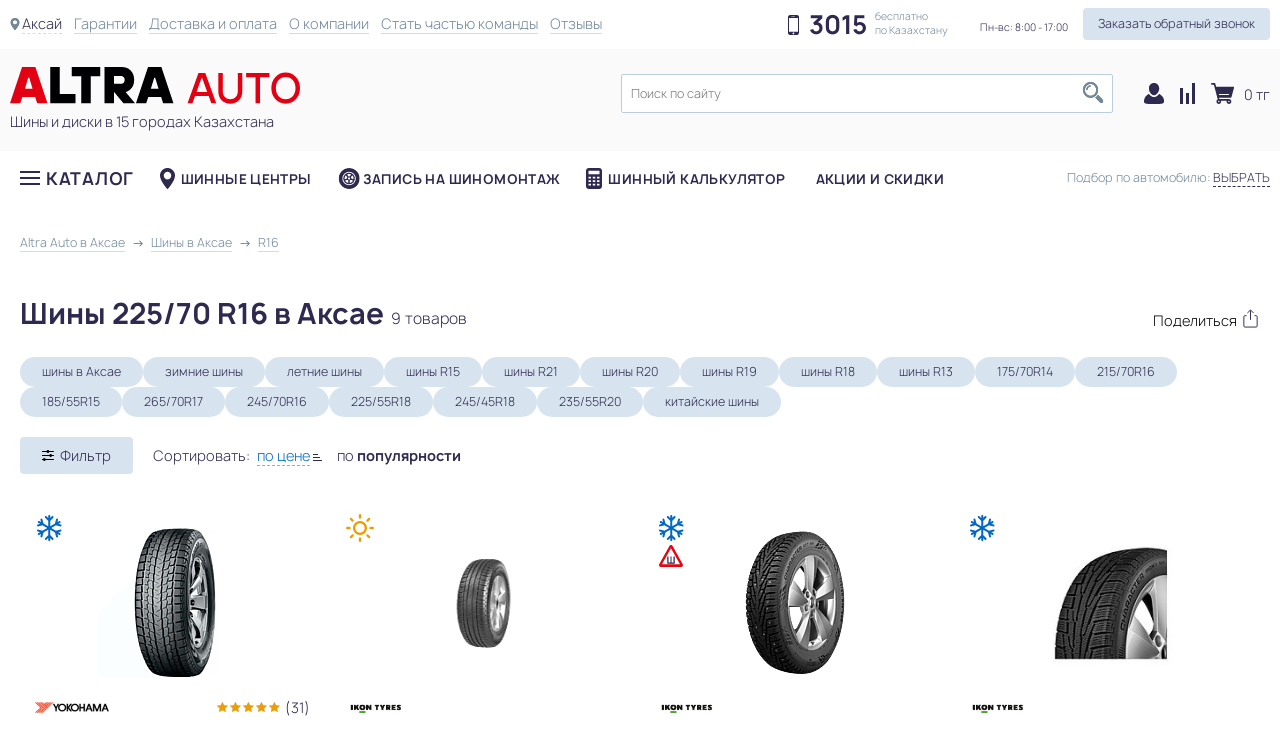

--- FILE ---
content_type: text/html; charset=utf-8
request_url: https://altraauto.kz/aksai/shiny/r16/225/70
body_size: 45526
content:

<!doctype html>


<html class="" lang="ru">

<head>
    <link rel="preload" href="/fonts/manrope-light.otf" as="font" type="font/otf" crossorigin="anonymous">
    <link rel="preload" href="/fonts/manrope-bold.otf" as="font" type="font/otf" crossorigin="anonymous">

            <script>
            window.dataLayer = window.dataLayer || [];

            function gtag() {
                dataLayer.push(arguments);
            }
            gtag('js', new Date());
            var customVars = {
                "custom_map": {}
            };
                                        customVars['custom_map']['dimension3'] = `category`;
                                                gtag('config', 'UA-68222852-1', customVars);
                    </script>
                <!-- End Google Analytics -->

    
    <meta charset="utf-8">
    <meta name="viewport" content="width=device-width, initial-scale=1">
    <link rel="icon" type="image/svg+xml" href="/favicon.svg">

    <meta name="csrf-param" content="_csrf">
<meta name="csrf-token" content="MIuQwaT-afpCDla6cWRPCoVtafodpPBl7BYUJi68Sx8G8dG518cri3NvJdhJUHh7sF1Zgi3utS-Aci1Rft84Uw==">
    <title>Шины 225/70 R16 в Аксае купить в интернет-магазине Altra Auto</title>
    <meta name="description" content="Шины 225/70 R16 по отличной цене вы можете купить в Аксае. Быстрая доставка. Звоните и заказывайте прямо сейчас">
<meta name="robots" content="index, follow">
<meta property="og:type" content="website">
<meta property="og:description" content="Шины 225/70 R16 по отличной цене вы можете купить в Аксае. Быстрая доставка. Звоните и заказывайте прямо сейчас">
<meta property="og:url" content="https://altraauto.kz/aksai/shiny/r16/225/70">
<meta property="og:title" content="Шины 225/70 R16 в Аксае">
<meta property="og:image" content="https://altraauto.kz/media/product/oq4gb-tLxmI4OXEvUuH6QxojvnADDmhb_170x150.png">
<link href="https://altraauto.kz/aksai/shiny/r16/225/70" rel="canonical">
<link href="/assets/c572eaed/jquery.fancybox.css?v=1770015769" rel="stylesheet">
<link href="/assets/c572eaed/helpers/jquery.fancybox-buttons.css?v=1770015769" rel="stylesheet">
<link href="/assets/c572eaed/helpers/jquery.fancybox-thumbs.css?v=1770015769" rel="stylesheet">
<link href="/font-awesome/css/font-awesome.min.css?v=1562587255" rel="stylesheet">
<link href="/dist/css/app.min.css?v=1766476760" rel="stylesheet">            <noscript>
            <img height="1" width="1" style="display:none" src="https://www.facebook.com/tr?id=1835453226649765&ev=PageView&noscript=1" />
        </noscript>
        <script type="application/ld+json">[{"@context":"https:\/\/www.schema.org","@type":"Product","name":"Шины 225\/70 R16 в Аксае","description":"Шины 225\/70 R16 по отличной цене вы можете купить в Аксае. Быстрая доставка. Звоните и заказывайте прямо сейчас","url":"\/aksai\/shiny\/r16\/225\/70","offers":{"@type":"AggregateOffer","priceCurrency ":"KZT","availability":"https:\/\/schema.org\/InStock","lowPrice":31100,"highPrice":69200},"aggregateRating":{"@type":"AggregateRating","ratingCount":194,"ratingValue":4.2,"bestRating":"5"}}]</script>    <!-- End Meta Pixel Code -->
    <script>
        window.shareServices = `whatsapp,telegram,viber`;
        window.currency = ` тг`;
    </script>
</head>

<body class="" data-env="prod">
    <noscript><iframe src="https://www.googletagmanager.com/ns.html?id=GTM-PBFKT56" height="0" width="0" style="display:none;visibility:hidden"></iframe></noscript>
    <script>window.filterJson = {"filterInitialState":{"visibility":{"activeFilter":"TYRE_FILTER","tab":"params","wheelTab":"auto","isParamsExpanded":false,"tyreQuantity":true},"filter":{"TYRE_FILTER":{"runflat":{"title":"","type":"CHECKBOX","default":[],"folded":false,"selected":[],"url_param":"runflat"},"offroad":{"title":"","type":"CHECKBOX","default":[],"folded":false,"selected":[],"url_param":"offroad"},"is_krossover":{"title":"","type":"CHECKBOX","default":[],"folded":false,"selected":[],"url_param":"dlya-krossovera"},"use":{"title":"","type":"CHECKBOX","default":[],"folded":false,"selected":[],"url_param":"use"},"season":{"title":"Сезонность","type":"CHECKBOX","default":["all"],"folded":false,"selected":["all"],"url_param":"seasonality"},"ship":{"title":"Наличие шипов","type":"RADIO","default":["ALL"],"folded":false,"selected":["ALL"],"url_param":"has_spike"},"selected_manufacturers":{"title":"Производитель","type":"CHECKBOX","default":[],"folded":true,"selected":[],"url_param":"brands"},"selected_models":{"title":"Модель","type":"CHECKBOX","default":[],"folded":true,"selected":[],"url_param":"models","depends":"selected_manufacturers"},"s_diameter":{"title":"Диаметр колеса","type":"DROPDOWN","default":[],"folded":false,"selected":["16"],"url_param":"s_diameter"},"width":{"title":"Ширина","type":"DROPDOWN","default":[],"folded":false,"selected":["225"],"url_param":"s_width"},"profile":{"title":"Высота профиля","type":"DROPDOWN","default":[],"folded":false,"selected":["70"],"url_param":"s_profile"},"index_speed":{"title":"Индекс скорости","type":"CHECKBOX","default":[],"folded":true,"selected":[],"url_param":"index_speed"},"index_load":{"title":"Индекс нагрузки","type":"RANGE","default":{"min":0,"max":155},"folded":true,"selected":{"min":null,"max":null},"url_param":"index_load"},"availability":{"title":"Наличие в городе","type":"RADIO","default":[],"folded":true,"selected":[],"url_param":"availability"},"quantity":{"title":"В комплекте","type":"CHECKBOX","default":["gt0"],"folded":false,"selected":["gt0"],"url_param":"quantity"},"price_range":{"title":"Цена","type":"RANGE","default":{"min":11000,"max":511550},"folded":true,"selected":{"min":null,"max":null},"url_param":"regular_price"},"rear_sizes":"","akcii":{"title":"Выбор по акции","type":"CHECKBOX","default":[],"folded":false,"selected":[],"url_param":"akcii","should_not_update":true}}},"fetch":{"lastArea":null,"lastName":null,"lastAvailableValues":[],"url":null,"urlText":null,"isFetching":false,"fetchDataOnInit":false,"info":{"TYRE_FILTER":{"url":"https:\/\/altraauto.kz\/aksai\/shiny","count":3,"priority":["selected_manufacturers","selected_models","s_diameter","season","width","profile"],"urlNoCountry":"https:\/\/altraauto.kz\/shiny","urlWithCountry":"https:\/\/altraauto.kz\/aksai\/shiny"},"HEADER_TYRE_AVTO":{"url":"https:\/\/altraauto.kz\/aksai\/shiny","count":2,"priority":["selected_manufacturers","selected_models","s_diameter","season"],"urlNoCountry":"https:\/\/altraauto.kz\/shiny","urlWithCountry":"https:\/\/altraauto.kz\/aksai\/shiny"},"HEADER_WHEEL_AVTO":{"url":"https:\/\/altraauto.kz\/aksai\/diski","count":2,"priority":["selected_manufacturers","selected_models","d_diameter","material"],"urlNoCountry":"https:\/\/altraauto.kz\/diski","urlWithCountry":"https:\/\/altraauto.kz\/aksai\/diski"}}},"filters":["TYRE_FILTER","HEADER_TYRE_AVTO","HEADER_WHEEL_AVTO"],"auto":{"productType":null,"selectedSize":null,"selectedAuto":{"mark":null,"model":null,"kuz":null,"year":null,"modification":null},"data":{"api":{"sizes":"\/api\/get-sizes","models":"\/api\/car-names","years":"\/api\/years","modifications":"\/api\/modifications"},"marks":[{"label":"Популярные марки","options":[{"value":"toyota","label":"Toyota"},{"value":"hyundai","label":"Hyundai"},{"value":"lada","label":"Лада"},{"value":"kia","label":"Kia"},{"value":"chevrolet","label":"Chevrolet"},{"value":"vaz","label":"ВАЗ"},{"value":"volkswagen","label":"Volkswagen"}]},{"label":"Все марки","options":[{"value":"aro","label":"ARO"},{"value":"abarth","label":"Abarth"},{"value":"acura","label":"Acura"},{"value":"aion","label":"Aion"},{"value":"aito","label":"Aito"},{"value":"aiways","label":"Aiways"},{"value":"aixam","label":"Aixam"},{"value":"alfa-romeo","label":"Alfa Romeo"},{"value":"alpine","label":"Alpine"},{"value":"arcfox","label":"Arcfox"},{"value":"aston-martin","label":"Aston Martin"},{"value":"audi","label":"Audi"},{"value":"avatr","label":"Avatr"},{"value":"baic","label":"BAIC"},{"value":"bjev","label":"BAIC BJEV"},{"value":"baw","label":"BAW"},{"value":"bmw","label":"BMW"},{"value":"bmw-alpina","label":"BMW Alpina"},{"value":"byd","label":"BYD"},{"value":"bajaj","label":"Bajaj"},{"value":"baojun","label":"Baojun"},{"value":"belgee","label":"Belgee"},{"value":"bentley","label":"Bentley"},{"value":"borgward","label":"Borgward"},{"value":"brilliance","label":"Brilliance"},{"value":"bugatti","label":"Bugatti"},{"value":"buick","label":"Buick"},{"value":"cadillac","label":"Cadillac"},{"value":"casalini","label":"Casalini"},{"value":"changan","label":"Changan"},{"value":"changan-qiyuan","label":"Changan Qiyuan Nevo"},{"value":"changhe","label":"Changhe"},{"value":"chery","label":"Chery"},{"value":"cheryexeed","label":"CheryExeed"},{"value":"chirey","label":"Chirey"},{"value":"chrysler","label":"Chrysler"},{"value":"ciimo","label":"Ciimo"},{"value":"cirelli","label":"Cirelli"},{"value":"citroen","label":"Citroën"},{"value":"cupra","label":"Cupra"},{"value":"dr","label":"DR"},{"value":"ds","label":"DS"},{"value":"dacia","label":"Dacia"},{"value":"daewoo","label":"Daewoo"},{"value":"daihatsu","label":"Daihatsu"},{"value":"datsun","label":"Datsun"},{"value":"deepal","label":"Deepal"},{"value":"denza","label":"Denza"},{"value":"dodge","label":"Dodge"},{"value":"dongfeng","label":"Dongfeng"},{"value":"dorcen","label":"Dorcen"},{"value":"emc","label":"EMC"},{"value":"evo","label":"EVO"},{"value":"eagle","label":"Eagle"},{"value":"elaris","label":"Elaris"},{"value":"enovate","label":"Enovate"},{"value":"enranger","label":"Enranger"},{"value":"everus","label":"Everus"},{"value":"evolute","label":"Evolute"},{"value":"exeed","label":"Exeed"},{"value":"faw","label":"FAW"},{"value":"faw-toyota","label":"FAW Toyota"},{"value":"faw-volkswagen","label":"FAW Volkswagen"},{"value":"fangchengbao","label":"Fangchengbao"},{"value":"ferrari","label":"Ferrari"},{"value":"fiat","label":"Fiat"},{"value":"firefly","label":"Firefly"},{"value":"fisker","label":"Fisker"},{"value":"foday","label":"Foday"},{"value":"force","label":"Force"},{"value":"ford","label":"Ford"},{"value":"forthing","label":"Forthing"},{"value":"foton","label":"Foton"},{"value":"gac","label":"GAC"},{"value":"gac-fiat","label":"GAC Fiat"},{"value":"gac-honda","label":"GAC Honda"},{"value":"gac-toyota","label":"GAC Toyota"},{"value":"geo","label":"GEO"},{"value":"gmc","label":"GMC"},{"value":"galaxy","label":"Galaxy"},{"value":"geely","label":"Geely"},{"value":"genesis","label":"Genesis"},{"value":"geometry","label":"Geometry"},{"value":"great-wall","label":"Great Wall (GWM)"},{"value":"haima","label":"Haima"},{"value":"haval","label":"Haval"},{"value":"hawtai","label":"Hawtai"},{"value":"hiphi","label":"HiPhi"},{"value":"hindustan","label":"Hindustan"},{"value":"holden","label":"Holden"},{"value":"honda","label":"Honda"},{"value":"hongqi","label":"Hongqi"},{"value":"huanghai","label":"Huanghai"},{"value":"huansu","label":"Huansu"},{"value":"huasong","label":"Huasong"},{"value":"hummer","label":"Hummer"},{"value":"hycan","label":"Hycan"},{"value":"ich-x","label":"ICH-X"},{"value":"im","label":"IM"},{"value":"ineos","label":"Ineos"},{"value":"infiniti","label":"Infiniti"},{"value":"iran-khodro","label":"Iran Khodro"},{"value":"isuzu","label":"Isuzu"},{"value":"iveco","label":"Iveco"},{"value":"jac","label":"JAC"},{"value":"jmc","label":"JMC"},{"value":"jmev","label":"JMEV"},{"value":"jaecoo","label":"Jaecoo"},{"value":"jaguar","label":"Jaguar"},{"value":"jeep","label":"Jeep"},{"value":"jetour","label":"Jetour"},{"value":"jetta","label":"Jetta"},{"value":"jinbei","label":"Jinbei"},{"value":"jiyue","label":"Jiyue"},{"value":"kg-mobility","label":"KGM"},{"value":"kaiyi","label":"Kaiyi"},{"value":"karry","label":"Karry"},{"value":"keyton","label":"Keyton"},{"value":"kinglong","label":"King Long"},{"value":"knewstar","label":"Knewstar"},{"value":"ldv","label":"LDV"},{"value":"levc","label":"LEVC"},{"value":"lamborghini","label":"Lamborghini"},{"value":"lancia","label":"Lancia"},{"value":"land-rover","label":"Land Rover"},{"value":"landwind","label":"Landwind"},{"value":"leapmotor","label":"Leapmotor"},{"value":"lexus","label":"Lexus"},{"value":"li","label":"Li"},{"value":"lifan","label":"Lifan"},{"value":"ligier","label":"Ligier"},{"value":"lincoln","label":"Lincoln"},{"value":"livan","label":"Livan"},{"value":"lotus","label":"Lotus"},{"value":"lotus-nyo","label":"Lotus NYO"},{"value":"lucid","label":"Lucid"},{"value":"luxgen","label":"Luxgen"},{"value":"lynk-and-co","label":"Lynk\u0026Co"},{"value":"man","label":"MAN"},{"value":"mg","label":"MG"},{"value":"mhero","label":"MHERO"},{"value":"mini","label":"MINI"},{"value":"mahindra","label":"Mahindra"},{"value":"maruti","label":"Maruti"},{"value":"maserati","label":"Maserati"},{"value":"maxus","label":"Maxus"},{"value":"maybach","label":"Maybach"},{"value":"mazda","label":"Mazda"},{"value":"mclaren","label":"McLaren"},{"value":"mercedes","label":"Mercedes-Benz"},{"value":"mercedes-maybach","label":"Mercedes-Maybach"},{"value":"mercury","label":"Mercury"},{"value":"micro","label":"Micro"},{"value":"microcar","label":"Microcar"},{"value":"mitsubishi","label":"Mitsubishi"},{"value":"mosler","label":"Mosler"},{"value":"neta","label":"Neta"},{"value":"nio","label":"Nio"},{"value":"nissan","label":"Nissan"},{"value":"oldsmobile","label":"Oldsmobile"},{"value":"omoda","label":"Omoda"},{"value":"opel","label":"Opel"},{"value":"ora","label":"Ora"},{"value":"oting","label":"Oting"},{"value":"panoz","label":"Panoz"},{"value":"perodua","label":"Perodua"},{"value":"peugeot","label":"Peugeot"},{"value":"plymouth","label":"Plymouth"},{"value":"polaris","label":"Polaris"},{"value":"polestar","label":"Polestar"},{"value":"polestones","label":"Polestones"},{"value":"pontiac","label":"Pontiac"},{"value":"porsche","label":"Porsche"},{"value":"proton","label":"Proton"},{"value":"qiantu","label":"Qiantu"},{"value":"qoros","label":"Qoros"},{"value":"radar","label":"Radar"},{"value":"ram","label":"Ram"},{"value":"ravon","label":"Ravon"},{"value":"rely","label":"Rely"},{"value":"renault","label":"Renault"},{"value":"renault-korea","label":"Renault Korea"},{"value":"renault-samsung","label":"Renault Samsung"},{"value":"riich","label":"Riich"},{"value":"rising","label":"Rising"},{"value":"rivian","label":"Rivian"},{"value":"roewe","label":"Roewe"},{"value":"rolls-royce","label":"Rolls-Royce"},{"value":"rover","label":"Rover"},{"value":"rox","label":"Rox"},{"value":"sev","label":"SEV"},{"value":"swm","label":"SWM"},{"value":"saab","label":"Saab"},{"value":"saturn","label":"Saturn"},{"value":"scion","label":"Scion"},{"value":"seat","label":"Seat"},{"value":"sehol","label":"Sehol"},{"value":"seres","label":"Seres"},{"value":"skoda","label":"Skoda"},{"value":"skywell","label":"Skywell"},{"value":"skyworth","label":"Skyworth"},{"value":"smart","label":"Smart"},{"value":"solaris","label":"Solaris"},{"value":"sollers","label":"Sollers"},{"value":"soueast","label":"Soueast"},{"value":"ssangyong","label":"SsangYong"},{"value":"subaru","label":"Subaru"},{"value":"sunra","label":"Sunra"},{"value":"suzuki","label":"Suzuki"},{"value":"tank","label":"Tank"},{"value":"tata","label":"Tata"},{"value":"tenet","label":"Tenet"},{"value":"tesla","label":"Tesla"},{"value":"togg","label":"Togg"},{"value":"triumph","label":"Triumph"},{"value":"vgv","label":"VGV"},{"value":"vauxhall","label":"Vauxhall"},{"value":"venucia","label":"Venucia"},{"value":"victory","label":"Victory"},{"value":"vinfast","label":"VinFast"},{"value":"volvo","label":"Volvo"},{"value":"vortex","label":"Vortex"},{"value":"voyah","label":"Voyah"},{"value":"weiwang","label":"Weiwang"},{"value":"weltmeister","label":"Weltmeister"},{"value":"wey","label":"Wey"},{"value":"wuling","label":"Wuling"},{"value":"xcite","label":"XCITE"},{"value":"xpeng","label":"XPeng"},{"value":"xiaomi","label":"Xiaomi"},{"value":"yangwang","label":"Yangwang"},{"value":"yema","label":"Yema"},{"value":"zx","label":"ZX"},{"value":"zedriv","label":"Zedriv"},{"value":"zeekr","label":"Zeekr"},{"value":"zotye","label":"Zotye"},{"value":"zotye-jiangnan","label":"Zotye Jiangnan"},{"value":"e-go","label":"e.GO"},{"value":"icar","label":"iCar"},{"value":"gaz","label":"ГАЗ"},{"value":"zaz","label":"ЗАЗ"},{"value":"moskvich","label":"Москвич"},{"value":"tagaz","label":"ТагАЗ"},{"value":"uaz","label":"УАЗ"}]}],"models":null,"years":null,"modifications":null},"isFetching":false,"fetchSizesOnInit":false,"sizes":null,"cars":[]},"filtersData":{"TYRE_FILTER":{"runflat":[{"value":"y","text":"Runflat"}],"offroad":[{"value":"y","text":"Внедорожные шины"}],"is_krossover":[{"value":"y","text":"Шины для кроссовера"}],"use":[{"label":"l","text":"l","value":"l","data":{"count":2343}},{"label":"lg","text":"lg","value":"lg","data":{"count":166}}],"season":[{"value":"all","text":"Все"},{"value":"let","text":"Летние"},{"value":"zim","text":"Зимние"}],"ship":[{"value":"ALL","text":"Все","image":""},{"value":"Y","text":"С шипами","image":"\u003Ci class=\u0022sprt-sel-ship\u0022\u003E\u003C\/i\u003E"},{"value":"N","text":"Фрикционные"}],"selected_manufacturers":[{"text":"Doublecoin","value":"doublecoin","data":{"count":41}},{"text":"TRAZANO","value":"trazano","data":{"count":88}},{"text":"ARIVO","value":"arivo","data":{"count":42}},{"text":"ATLANDER","value":"atlander","data":{"count":29}},{"text":"AUSTONE","value":"austone","data":{"count":37}},{"text":"Attar","value":"attar","data":{"count":40}},{"text":"BARS","value":"bars","data":{"count":11}},{"text":"BFGoodrich","value":"bfgoodrich","data":{"count":7}},{"text":"BRIDGESTONE","value":"bridgestone","data":{"count":152}},{"text":"COMPASAL","value":"compasal","data":{"count":41}},{"text":"CONTYRE","value":"contyre","data":{"count":2}},{"text":"Continental","value":"continental","data":{"count":83}},{"text":"DELMAX","value":"delmax","data":{"count":106}},{"text":"DoubleStar","value":"doublestar","data":{"count":174}},{"text":"General Tire","value":"general-tire","data":{"count":3}},{"text":"Goldstone","value":"goldstone","data":{"count":2}},{"text":"Goodyear","value":"goodyear","data":{"count":134}},{"text":"Grenlander","value":"grenlander","data":{"count":69}},{"text":"Hankook","value":"hankook","data":{"count":119}},{"text":"Ikon","value":"ikon","data":{"count":321}},{"text":"Kumho","value":"kumho","data":{"count":34}},{"text":"LINGLONG","value":"linglong","data":{"count":2}},{"text":"MASSIMO","value":"massimo","data":{"count":13}},{"text":"MAZZINI","value":"mazzini","data":{"count":37}},{"text":"Michelin","value":"michelin","data":{"count":24}},{"text":"NEXEN","value":"nexen","data":{"count":35}},{"text":"NITTO","value":"nitto","data":{"count":1}},{"text":"NORDMAN","value":"nordman","data":{"count":3}},{"text":"Nankang","value":"nankang","data":{"count":7}},{"text":"Nokian","value":"nokian","data":{"count":16}},{"text":"Pirelli","value":"pirelli","data":{"count":95}},{"text":"RAZI","value":"razi","data":{"count":1}},{"text":"ROTALLA","value":"rotalla","data":{"count":34}},{"text":"Roadstone","value":"roadstone","data":{"count":4}},{"text":"SAILUN","value":"sailun","data":{"count":1}},{"text":"SAVA","value":"sava","data":{"count":2}},{"text":"TERCELO","value":"tercelo","data":{"count":41}},{"text":"TIGAR","value":"tigar","data":{"count":3}},{"text":"TOYO","value":"toyo","data":{"count":1}},{"text":"TRIANGLE","value":"triangle","data":{"count":31}},{"text":"Viatti","value":"viatti","data":{"count":288}},{"text":"Yokohama","value":"yokohama","data":{"count":157}},{"text":"Кама","value":"kama","data":{"count":178}}],"selected_models":[{"text":20590,"value":null,"data":{"count":11}},{"text":20591,"value":null,"data":{"count":13}},{"text":20595,"value":null,"data":{"count":7}},{"text":20598,"value":null,"data":{"count":5}},{"text":20600,"value":null,"data":{"count":2}},{"text":20602,"value":null,"data":{"count":5}},{"text":20625,"value":null,"data":{"count":2}},{"text":20635,"value":null,"data":{"count":2}},{"text":20682,"value":null,"data":{"count":2}},{"text":20683,"value":null,"data":{"count":6}},{"text":20695,"value":null,"data":{"count":18}},{"text":20698,"value":null,"data":{"count":11}},{"text":20699,"value":null,"data":{"count":8}},{"text":20703,"value":null,"data":{"count":8}},{"text":20720,"value":null,"data":{"count":2}},{"text":20724,"value":null,"data":{"count":1}},{"text":20730,"value":null,"data":{"count":10}},{"text":20878,"value":null,"data":{"count":9}},{"text":20902,"value":null,"data":{"count":2}},{"text":20949,"value":null,"data":{"count":1}},{"text":20951,"value":null,"data":{"count":8}},{"text":20962,"value":null,"data":{"count":1}},{"text":20963,"value":null,"data":{"count":10}},{"text":20965,"value":null,"data":{"count":1}},{"text":21182,"value":null,"data":{"count":1}},{"text":21197,"value":null,"data":{"count":1}},{"text":21199,"value":null,"data":{"count":1}},{"text":21228,"value":null,"data":{"count":10}},{"text":21229,"value":null,"data":{"count":5}},{"text":21625,"value":null,"data":{"count":7}},{"text":21709,"value":null,"data":{"count":1}},{"text":23722,"value":null,"data":{"count":1}},{"text":25107,"value":null,"data":{"count":4}},{"text":27034,"value":null,"data":{"count":2}},{"text":27041,"value":null,"data":{"count":2}},{"text":27044,"value":null,"data":{"count":1}},{"text":27051,"value":null,"data":{"count":1}},{"text":27052,"value":null,"data":{"count":1}},{"text":27070,"value":null,"data":{"count":3}},{"text":27077,"value":null,"data":{"count":1}},{"text":27081,"value":null,"data":{"count":1}},{"text":27102,"value":null,"data":{"count":1}},{"text":27103,"value":null,"data":{"count":2}},{"text":27106,"value":null,"data":{"count":5}},{"text":27111,"value":null,"data":{"count":1}},{"text":27120,"value":null,"data":{"count":2}},{"text":27123,"value":null,"data":{"count":1}},{"text":27127,"value":null,"data":{"count":2}},{"text":27130,"value":null,"data":{"count":1}},{"text":27136,"value":null,"data":{"count":1}},{"text":27137,"value":null,"data":{"count":1}},{"text":27148,"value":null,"data":{"count":1}},{"text":27149,"value":null,"data":{"count":1}},{"text":27150,"value":null,"data":{"count":2}},{"text":27184,"value":null,"data":{"count":1}},{"text":27202,"value":null,"data":{"count":2}},{"text":27203,"value":null,"data":{"count":1}},{"text":30014,"value":null,"data":{"count":3}},{"text":30064,"value":null,"data":{"count":1}},{"text":30261,"value":null,"data":{"count":2}},{"text":30291,"value":null,"data":{"count":1}},{"text":30293,"value":null,"data":{"count":1}},{"text":30856,"value":null,"data":{"count":3}},{"text":30871,"value":null,"data":{"count":7}},{"text":30879,"value":null,"data":{"count":3}},{"text":30933,"value":null,"data":{"count":1}},{"text":30934,"value":null,"data":{"count":1}},{"text":31019,"value":null,"data":{"count":5}},{"text":31021,"value":null,"data":{"count":1}},{"text":31022,"value":null,"data":{"count":4}},{"text":31031,"value":null,"data":{"count":2}},{"text":31112,"value":null,"data":{"count":3}},{"text":31113,"value":null,"data":{"count":2}},{"text":31133,"value":null,"data":{"count":9}},{"text":31141,"value":null,"data":{"count":1}},{"text":31150,"value":null,"data":{"count":1}},{"text":31305,"value":null,"data":{"count":2}},{"text":31306,"value":null,"data":{"count":4}},{"text":31367,"value":null,"data":{"count":1}},{"text":31370,"value":null,"data":{"count":2}},{"text":31462,"value":null,"data":{"count":2}},{"text":31742,"value":null,"data":{"count":2}},{"text":31745,"value":null,"data":{"count":11}},{"text":31746,"value":null,"data":{"count":1}},{"text":31766,"value":null,"data":{"count":1}},{"text":31775,"value":null,"data":{"count":4}},{"text":31780,"value":null,"data":{"count":2}},{"text":31912,"value":null,"data":{"count":4}},{"text":31913,"value":null,"data":{"count":1}},{"text":31915,"value":null,"data":{"count":1}},{"text":31956,"value":null,"data":{"count":3}},{"text":31959,"value":null,"data":{"count":2}},{"text":32014,"value":null,"data":{"count":2}},{"text":32048,"value":null,"data":{"count":1}},{"text":32051,"value":null,"data":{"count":1}},{"text":32082,"value":null,"data":{"count":26}},{"text":32148,"value":null,"data":{"count":1}},{"text":32149,"value":null,"data":{"count":3}},{"text":32150,"value":null,"data":{"count":1}},{"text":32151,"value":null,"data":{"count":25}},{"text":32163,"value":null,"data":{"count":1}},{"text":32164,"value":null,"data":{"count":1}},{"text":32165,"value":null,"data":{"count":2}},{"text":32194,"value":null,"data":{"count":1}},{"text":32213,"value":null,"data":{"count":1}},{"text":32288,"value":null,"data":{"count":2}},{"text":32904,"value":null,"data":{"count":1}},{"text":33295,"value":null,"data":{"count":17}},{"text":33299,"value":null,"data":{"count":6}},{"text":33300,"value":null,"data":{"count":7}},{"text":33301,"value":null,"data":{"count":5}},{"text":33302,"value":null,"data":{"count":8}},{"text":33303,"value":null,"data":{"count":6}},{"text":33319,"value":null,"data":{"count":1}},{"text":33405,"value":null,"data":{"count":3}},{"text":33518,"value":null,"data":{"count":4}},{"text":33686,"value":null,"data":{"count":2}},{"text":33752,"value":null,"data":{"count":10}},{"text":33912,"value":null,"data":{"count":16}},{"text":33924,"value":null,"data":{"count":5}},{"text":33950,"value":null,"data":{"count":1}},{"text":33952,"value":null,"data":{"count":1}},{"text":33958,"value":null,"data":{"count":1}},{"text":34325,"value":null,"data":{"count":2}},{"text":34326,"value":null,"data":{"count":9}},{"text":34509,"value":null,"data":{"count":2}},{"text":34575,"value":null,"data":{"count":1}},{"text":34708,"value":null,"data":{"count":5}},{"text":34737,"value":null,"data":{"count":2}},{"text":34801,"value":null,"data":{"count":2}},{"text":35173,"value":null,"data":{"count":6}},{"text":35174,"value":null,"data":{"count":8}},{"text":35175,"value":null,"data":{"count":3}},{"text":35176,"value":null,"data":{"count":2}},{"text":35177,"value":null,"data":{"count":1}},{"text":35185,"value":null,"data":{"count":3}},{"text":35186,"value":null,"data":{"count":13}},{"text":35220,"value":null,"data":{"count":4}},{"text":35222,"value":null,"data":{"count":12}},{"text":35223,"value":null,"data":{"count":11}},{"text":36173,"value":null,"data":{"count":32}},{"text":36191,"value":null,"data":{"count":2}},{"text":36246,"value":null,"data":{"count":5}},{"text":36247,"value":null,"data":{"count":3}},{"text":36248,"value":null,"data":{"count":2}},{"text":36249,"value":null,"data":{"count":1}},{"text":36252,"value":null,"data":{"count":3}},{"text":36253,"value":null,"data":{"count":3}},{"text":36271,"value":null,"data":{"count":5}},{"text":36272,"value":null,"data":{"count":3}},{"text":36273,"value":null,"data":{"count":8}},{"text":36274,"value":null,"data":{"count":14}},{"text":36275,"value":null,"data":{"count":4}},{"text":36277,"value":null,"data":{"count":12}},{"text":36280,"value":null,"data":{"count":2}},{"text":36319,"value":null,"data":{"count":2}},{"text":36327,"value":null,"data":{"count":3}},{"text":36368,"value":null,"data":{"count":1}},{"text":36375,"value":null,"data":{"count":4}},{"text":36407,"value":null,"data":{"count":4}},{"text":36408,"value":null,"data":{"count":2}},{"text":36410,"value":null,"data":{"count":1}},{"text":36411,"value":null,"data":{"count":10}},{"text":36414,"value":null,"data":{"count":1}},{"text":36429,"value":null,"data":{"count":3}},{"text":36430,"value":null,"data":{"count":3}},{"text":36433,"value":null,"data":{"count":1}},{"text":36443,"value":null,"data":{"count":2}},{"text":36446,"value":null,"data":{"count":2}},{"text":36727,"value":null,"data":{"count":3}},{"text":36728,"value":null,"data":{"count":1}},{"text":36744,"value":null,"data":{"count":3}},{"text":36747,"value":null,"data":{"count":1}},{"text":36772,"value":null,"data":{"count":13}},{"text":37389,"value":null,"data":{"count":5}},{"text":37391,"value":null,"data":{"count":1}},{"text":37394,"value":null,"data":{"count":1}},{"text":37398,"value":null,"data":{"count":4}},{"text":37399,"value":null,"data":{"count":2}},{"text":37400,"value":null,"data":{"count":7}},{"text":37427,"value":null,"data":{"count":3}},{"text":37432,"value":null,"data":{"count":3}},{"text":37434,"value":null,"data":{"count":7}},{"text":37728,"value":null,"data":{"count":1}},{"text":37751,"value":null,"data":{"count":28}},{"text":37761,"value":null,"data":{"count":2}},{"text":37762,"value":null,"data":{"count":11}},{"text":37797,"value":null,"data":{"count":46}},{"text":37801,"value":null,"data":{"count":26}},{"text":37802,"value":null,"data":{"count":5}},{"text":37803,"value":null,"data":{"count":6}},{"text":37805,"value":null,"data":{"count":2}},{"text":37806,"value":null,"data":{"count":3}},{"text":37807,"value":null,"data":{"count":9}},{"text":38568,"value":null,"data":{"count":2}},{"text":38721,"value":null,"data":{"count":1}},{"text":38725,"value":null,"data":{"count":7}},{"text":38726,"value":null,"data":{"count":1}},{"text":38731,"value":null,"data":{"count":18}},{"text":38751,"value":null,"data":{"count":1}},{"text":38752,"value":null,"data":{"count":3}},{"text":38753,"value":null,"data":{"count":2}},{"text":38970,"value":null,"data":{"count":3}},{"text":38973,"value":null,"data":{"count":2}},{"text":38992,"value":null,"data":{"count":1}},{"text":39002,"value":null,"data":{"count":1}},{"text":39021,"value":null,"data":{"count":1}},{"text":39037,"value":null,"data":{"count":10}},{"text":39038,"value":null,"data":{"count":1}},{"text":39040,"value":null,"data":{"count":2}},{"text":39041,"value":null,"data":{"count":9}},{"text":39042,"value":null,"data":{"count":1}},{"text":39043,"value":null,"data":{"count":5}},{"text":39044,"value":null,"data":{"count":8}},{"text":39045,"value":null,"data":{"count":16}},{"text":39055,"value":null,"data":{"count":2}},{"text":39056,"value":null,"data":{"count":1}},{"text":39057,"value":null,"data":{"count":3}},{"text":39185,"value":null,"data":{"count":1}},{"text":39186,"value":null,"data":{"count":1}},{"text":39272,"value":null,"data":{"count":3}},{"text":39274,"value":null,"data":{"count":2}},{"text":39275,"value":null,"data":{"count":2}},{"text":39278,"value":null,"data":{"count":1}},{"text":39279,"value":null,"data":{"count":1}},{"text":39281,"value":null,"data":{"count":2}},{"text":39282,"value":null,"data":{"count":1}},{"text":39283,"value":null,"data":{"count":1}},{"text":39284,"value":null,"data":{"count":1}},{"text":39286,"value":null,"data":{"count":3}},{"text":39290,"value":null,"data":{"count":2}},{"text":39292,"value":null,"data":{"count":2}},{"text":39293,"value":null,"data":{"count":2}},{"text":39296,"value":null,"data":{"count":2}},{"text":39297,"value":null,"data":{"count":1}},{"text":39298,"value":null,"data":{"count":2}},{"text":39299,"value":null,"data":{"count":1}},{"text":39300,"value":null,"data":{"count":1}},{"text":39301,"value":null,"data":{"count":2}},{"text":39320,"value":null,"data":{"count":2}},{"text":39360,"value":null,"data":{"count":10}},{"text":39576,"value":null,"data":{"count":12}},{"text":39579,"value":null,"data":{"count":9}},{"text":39580,"value":null,"data":{"count":1}},{"text":42462,"value":null,"data":{"count":8}},{"text":42464,"value":null,"data":{"count":8}},{"text":42468,"value":null,"data":{"count":1}},{"text":42483,"value":null,"data":{"count":1}},{"text":42487,"value":null,"data":{"count":3}},{"text":42488,"value":null,"data":{"count":1}},{"text":42491,"value":null,"data":{"count":17}},{"text":42498,"value":null,"data":{"count":1}},{"text":42522,"value":null,"data":{"count":5}},{"text":42523,"value":null,"data":{"count":1}},{"text":42538,"value":null,"data":{"count":3}},{"text":42544,"value":null,"data":{"count":4}},{"text":42585,"value":null,"data":{"count":2}},{"text":42588,"value":null,"data":{"count":1}},{"text":43527,"value":null,"data":{"count":1}},{"text":43613,"value":null,"data":{"count":1}},{"text":43615,"value":null,"data":{"count":2}},{"text":43735,"value":null,"data":{"count":1}},{"text":43740,"value":null,"data":{"count":1}},{"text":43742,"value":null,"data":{"count":6}},{"text":43746,"value":null,"data":{"count":6}},{"text":44004,"value":null,"data":{"count":1}},{"text":44007,"value":null,"data":{"count":1}},{"text":44008,"value":null,"data":{"count":1}},{"text":44010,"value":null,"data":{"count":1}},{"text":44011,"value":null,"data":{"count":3}},{"text":44019,"value":null,"data":{"count":1}},{"text":44267,"value":null,"data":{"count":1}},{"text":44269,"value":null,"data":{"count":1}},{"text":44270,"value":null,"data":{"count":1}},{"text":44339,"value":null,"data":{"count":6}},{"text":44340,"value":null,"data":{"count":2}},{"text":44341,"value":null,"data":{"count":3}},{"text":44342,"value":null,"data":{"count":4}},{"text":44343,"value":null,"data":{"count":3}},{"text":44369,"value":null,"data":{"count":2}},{"text":44375,"value":null,"data":{"count":5}},{"text":44414,"value":null,"data":{"count":7}},{"text":44421,"value":null,"data":{"count":15}},{"text":44635,"value":null,"data":{"count":1}},{"text":44638,"value":null,"data":{"count":2}},{"text":44662,"value":null,"data":{"count":2}},{"text":44663,"value":null,"data":{"count":2}},{"text":44664,"value":null,"data":{"count":2}},{"text":44670,"value":null,"data":{"count":1}},{"text":44675,"value":null,"data":{"count":2}},{"text":44676,"value":null,"data":{"count":2}},{"text":44677,"value":null,"data":{"count":2}},{"text":44678,"value":null,"data":{"count":2}},{"text":44680,"value":null,"data":{"count":2}},{"text":44682,"value":null,"data":{"count":2}},{"text":44683,"value":null,"data":{"count":2}},{"text":44685,"value":null,"data":{"count":2}},{"text":44687,"value":null,"data":{"count":1}},{"text":44727,"value":null,"data":{"count":1}},{"text":44728,"value":null,"data":{"count":1}},{"text":44730,"value":null,"data":{"count":2}},{"text":44731,"value":null,"data":{"count":17}},{"text":44737,"value":null,"data":{"count":1}},{"text":44739,"value":null,"data":{"count":1}},{"text":44745,"value":null,"data":{"count":1}},{"text":44754,"value":null,"data":{"count":1}},{"text":44760,"value":null,"data":{"count":1}},{"text":44765,"value":null,"data":{"count":1}},{"text":44768,"value":null,"data":{"count":1}},{"text":44769,"value":null,"data":{"count":4}},{"text":44772,"value":null,"data":{"count":1}},{"text":44774,"value":null,"data":{"count":2}},{"text":44776,"value":null,"data":{"count":9}},{"text":44784,"value":null,"data":{"count":1}},{"text":44798,"value":null,"data":{"count":1}},{"text":44802,"value":null,"data":{"count":1}},{"text":44817,"value":null,"data":{"count":2}},{"text":44826,"value":null,"data":{"count":2}},{"text":44843,"value":null,"data":{"count":2}},{"text":44846,"value":null,"data":{"count":1}},{"text":44853,"value":null,"data":{"count":2}},{"text":44875,"value":null,"data":{"count":1}},{"text":44891,"value":null,"data":{"count":2}},{"text":44900,"value":null,"data":{"count":2}},{"text":44902,"value":null,"data":{"count":1}},{"text":44910,"value":null,"data":{"count":1}},{"text":44916,"value":null,"data":{"count":1}},{"text":44921,"value":null,"data":{"count":1}},{"text":44922,"value":null,"data":{"count":2}},{"text":44923,"value":null,"data":{"count":2}},{"text":44924,"value":null,"data":{"count":2}},{"text":44925,"value":null,"data":{"count":1}},{"text":44926,"value":null,"data":{"count":1}},{"text":44928,"value":null,"data":{"count":1}},{"text":44929,"value":null,"data":{"count":1}},{"text":44930,"value":null,"data":{"count":2}},{"text":44931,"value":null,"data":{"count":1}},{"text":44932,"value":null,"data":{"count":1}},{"text":44933,"value":null,"data":{"count":2}},{"text":44935,"value":null,"data":{"count":1}},{"text":44936,"value":null,"data":{"count":1}},{"text":44937,"value":null,"data":{"count":1}},{"text":44938,"value":null,"data":{"count":2}},{"text":44939,"value":null,"data":{"count":1}},{"text":44940,"value":null,"data":{"count":2}},{"text":44941,"value":null,"data":{"count":1}},{"text":44942,"value":null,"data":{"count":2}},{"text":44943,"value":null,"data":{"count":1}},{"text":44944,"value":null,"data":{"count":1}},{"text":44945,"value":null,"data":{"count":2}},{"text":44946,"value":null,"data":{"count":1}},{"text":44974,"value":null,"data":{"count":1}},{"text":44976,"value":null,"data":{"count":1}},{"text":44977,"value":null,"data":{"count":2}},{"text":44978,"value":null,"data":{"count":1}},{"text":44980,"value":null,"data":{"count":1}},{"text":44981,"value":null,"data":{"count":1}},{"text":45039,"value":null,"data":{"count":2}},{"text":45043,"value":null,"data":{"count":1}},{"text":45044,"value":null,"data":{"count":3}},{"text":45045,"value":null,"data":{"count":1}},{"text":45048,"value":null,"data":{"count":1}},{"text":45050,"value":null,"data":{"count":2}},{"text":45052,"value":null,"data":{"count":2}},{"text":45054,"value":null,"data":{"count":2}},{"text":45058,"value":null,"data":{"count":1}},{"text":45060,"value":null,"data":{"count":2}},{"text":45061,"value":null,"data":{"count":2}},{"text":45111,"value":null,"data":{"count":1}},{"text":45124,"value":null,"data":{"count":2}},{"text":45125,"value":null,"data":{"count":1}},{"text":45128,"value":null,"data":{"count":2}},{"text":45129,"value":null,"data":{"count":1}},{"text":45130,"value":null,"data":{"count":1}},{"text":45132,"value":null,"data":{"count":2}},{"text":45133,"value":null,"data":{"count":2}},{"text":45134,"value":null,"data":{"count":1}},{"text":45135,"value":null,"data":{"count":2}},{"text":45137,"value":null,"data":{"count":1}},{"text":45138,"value":null,"data":{"count":2}},{"text":45139,"value":null,"data":{"count":2}},{"text":45188,"value":null,"data":{"count":1}},{"text":45317,"value":null,"data":{"count":2}},{"text":45365,"value":null,"data":{"count":2}},{"text":45366,"value":null,"data":{"count":2}},{"text":45367,"value":null,"data":{"count":2}},{"text":45368,"value":null,"data":{"count":1}},{"text":45369,"value":null,"data":{"count":2}},{"text":45370,"value":null,"data":{"count":1}},{"text":45371,"value":null,"data":{"count":2}},{"text":45372,"value":null,"data":{"count":1}},{"text":45381,"value":null,"data":{"count":1}},{"text":45382,"value":null,"data":{"count":1}},{"text":45592,"value":null,"data":{"count":1}},{"text":45809,"value":null,"data":{"count":2}},{"text":45821,"value":null,"data":{"count":1}},{"text":45867,"value":null,"data":{"count":3}},{"text":45880,"value":null,"data":{"count":2}},{"text":45881,"value":null,"data":{"count":1}},{"text":45882,"value":null,"data":{"count":2}},{"text":45883,"value":null,"data":{"count":1}},{"text":45884,"value":null,"data":{"count":2}},{"text":45885,"value":null,"data":{"count":2}},{"text":45886,"value":null,"data":{"count":2}},{"text":45887,"value":null,"data":{"count":2}},{"text":45888,"value":null,"data":{"count":2}},{"text":45889,"value":null,"data":{"count":1}},{"text":45890,"value":null,"data":{"count":1}},{"text":45891,"value":null,"data":{"count":1}},{"text":45892,"value":null,"data":{"count":1}},{"text":45893,"value":null,"data":{"count":1}},{"text":45894,"value":null,"data":{"count":1}},{"text":45895,"value":null,"data":{"count":1}},{"text":45896,"value":null,"data":{"count":1}},{"text":45897,"value":null,"data":{"count":2}},{"text":45898,"value":null,"data":{"count":2}},{"text":45899,"value":null,"data":{"count":2}},{"text":45900,"value":null,"data":{"count":2}},{"text":45901,"value":null,"data":{"count":1}},{"text":45902,"value":null,"data":{"count":1}},{"text":45903,"value":null,"data":{"count":2}},{"text":45904,"value":null,"data":{"count":2}},{"text":45905,"value":null,"data":{"count":2}},{"text":45907,"value":null,"data":{"count":1}},{"text":45908,"value":null,"data":{"count":1}},{"text":45909,"value":null,"data":{"count":2}},{"text":45910,"value":null,"data":{"count":1}},{"text":45911,"value":null,"data":{"count":2}},{"text":45912,"value":null,"data":{"count":1}},{"text":45913,"value":null,"data":{"count":2}},{"text":45914,"value":null,"data":{"count":2}},{"text":45915,"value":null,"data":{"count":2}},{"text":45916,"value":null,"data":{"count":2}},{"text":45917,"value":null,"data":{"count":2}},{"text":45918,"value":null,"data":{"count":1}},{"text":45919,"value":null,"data":{"count":2}},{"text":45920,"value":null,"data":{"count":1}},{"text":45921,"value":null,"data":{"count":2}},{"text":45922,"value":null,"data":{"count":2}},{"text":45923,"value":null,"data":{"count":2}},{"text":45924,"value":null,"data":{"count":2}},{"text":45925,"value":null,"data":{"count":2}},{"text":45926,"value":null,"data":{"count":1}},{"text":45927,"value":null,"data":{"count":2}},{"text":45929,"value":null,"data":{"count":1}},{"text":45930,"value":null,"data":{"count":1}},{"text":45931,"value":null,"data":{"count":1}},{"text":45932,"value":null,"data":{"count":2}},{"text":45933,"value":null,"data":{"count":2}},{"text":45934,"value":null,"data":{"count":2}},{"text":45935,"value":null,"data":{"count":2}},{"text":45936,"value":null,"data":{"count":1}},{"text":45937,"value":null,"data":{"count":1}},{"text":45938,"value":null,"data":{"count":2}},{"text":45939,"value":null,"data":{"count":2}},{"text":45940,"value":null,"data":{"count":2}},{"text":45941,"value":null,"data":{"count":2}},{"text":45942,"value":null,"data":{"count":2}},{"text":45944,"value":null,"data":{"count":1}},{"text":45946,"value":null,"data":{"count":3}},{"text":45947,"value":null,"data":{"count":2}},{"text":45948,"value":null,"data":{"count":3}},{"text":46074,"value":null,"data":{"count":2}},{"text":46141,"value":null,"data":{"count":2}},{"text":46149,"value":null,"data":{"count":2}},{"text":46150,"value":null,"data":{"count":2}},{"text":46151,"value":null,"data":{"count":1}},{"text":46152,"value":null,"data":{"count":2}},{"text":46247,"value":null,"data":{"count":13}},{"text":46251,"value":null,"data":{"count":2}},{"text":46253,"value":null,"data":{"count":21}},{"text":46255,"value":null,"data":{"count":2}},{"text":46258,"value":null,"data":{"count":2}},{"text":46269,"value":null,"data":{"count":2}},{"text":46270,"value":null,"data":{"count":2}},{"text":46271,"value":null,"data":{"count":2}},{"text":46272,"value":null,"data":{"count":2}},{"text":46273,"value":null,"data":{"count":2}},{"text":46274,"value":null,"data":{"count":2}},{"text":46275,"value":null,"data":{"count":2}},{"text":46286,"value":null,"data":{"count":24}},{"text":46287,"value":null,"data":{"count":12}},{"text":46288,"value":null,"data":{"count":4}},{"text":46308,"value":null,"data":{"count":1}},{"text":46309,"value":null,"data":{"count":11}},{"text":46312,"value":null,"data":{"count":4}},{"text":46313,"value":null,"data":{"count":1}},{"text":46332,"value":null,"data":{"count":3}},{"text":46333,"value":null,"data":{"count":3}},{"text":46336,"value":null,"data":{"count":6}},{"text":46338,"value":null,"data":{"count":2}},{"text":46339,"value":null,"data":{"count":1}},{"text":46340,"value":null,"data":{"count":5}},{"text":46343,"value":null,"data":{"count":1}},{"text":46351,"value":null,"data":{"count":1}},{"text":46352,"value":null,"data":{"count":3}},{"text":46458,"value":null,"data":{"count":1}},{"text":46459,"value":null,"data":{"count":1}},{"text":46475,"value":null,"data":{"count":2}},{"text":46476,"value":null,"data":{"count":1}},{"text":46477,"value":null,"data":{"count":2}},{"text":46481,"value":null,"data":{"count":4}},{"text":46482,"value":null,"data":{"count":1}},{"text":46484,"value":null,"data":{"count":1}},{"text":46485,"value":null,"data":{"count":6}},{"text":46486,"value":null,"data":{"count":1}},{"text":46647,"value":null,"data":{"count":2}},{"text":46648,"value":null,"data":{"count":1}},{"text":46649,"value":null,"data":{"count":1}},{"text":46807,"value":null,"data":{"count":1}},{"text":46808,"value":null,"data":{"count":1}},{"text":46813,"value":null,"data":{"count":9}},{"text":46833,"value":null,"data":{"count":2}},{"text":46834,"value":null,"data":{"count":2}},{"text":46835,"value":null,"data":{"count":1}},{"text":46841,"value":null,"data":{"count":14}},{"text":46860,"value":null,"data":{"count":7}},{"text":46880,"value":null,"data":{"count":4}},{"text":46881,"value":null,"data":{"count":27}},{"text":46882,"value":null,"data":{"count":2}},{"text":46883,"value":null,"data":{"count":12}},{"text":46884,"value":null,"data":{"count":2}},{"text":46885,"value":null,"data":{"count":15}},{"text":46886,"value":null,"data":{"count":2}},{"text":46887,"value":null,"data":{"count":4}},{"text":46889,"value":null,"data":{"count":1}},{"text":46890,"value":null,"data":{"count":40}},{"text":46896,"value":null,"data":{"count":8}},{"text":46897,"value":null,"data":{"count":31}},{"text":46898,"value":null,"data":{"count":8}},{"text":46899,"value":null,"data":{"count":11}},{"text":46900,"value":null,"data":{"count":5}},{"text":46901,"value":null,"data":{"count":1}},{"text":46903,"value":null,"data":{"count":4}},{"text":46904,"value":null,"data":{"count":24}},{"text":47119,"value":null,"data":{"count":4}},{"text":47120,"value":null,"data":{"count":3}},{"text":47121,"value":null,"data":{"count":5}},{"text":47123,"value":null,"data":{"count":4}},{"text":47124,"value":null,"data":{"count":37}},{"text":47125,"value":null,"data":{"count":27}},{"text":47126,"value":null,"data":{"count":3}},{"text":47127,"value":null,"data":{"count":14}},{"text":47128,"value":null,"data":{"count":2}},{"text":47129,"value":null,"data":{"count":4}},{"text":47130,"value":null,"data":{"count":4}},{"text":47131,"value":null,"data":{"count":19}},{"text":47132,"value":null,"data":{"count":3}},{"text":47133,"value":null,"data":{"count":3}},{"text":47134,"value":null,"data":{"count":3}},{"text":47135,"value":null,"data":{"count":1}},{"text":47136,"value":null,"data":{"count":2}},{"text":47137,"value":null,"data":{"count":6}},{"text":47138,"value":null,"data":{"count":12}},{"text":47149,"value":null,"data":{"count":6}},{"text":47152,"value":null,"data":{"count":1}},{"text":47153,"value":null,"data":{"count":6}},{"text":47154,"value":null,"data":{"count":1}},{"text":47155,"value":null,"data":{"count":8}},{"text":47234,"value":null,"data":{"count":3}},{"text":47261,"value":null,"data":{"count":1}},{"text":47278,"value":null,"data":{"count":1}},{"text":47294,"value":null,"data":{"count":7}},{"text":47358,"value":null,"data":{"count":7}},{"text":47359,"value":null,"data":{"count":10}},{"text":47360,"value":null,"data":{"count":1}},{"text":47363,"value":null,"data":{"count":29}},{"text":47364,"value":null,"data":{"count":19}},{"text":47365,"value":null,"data":{"count":11}},{"text":47372,"value":null,"data":{"count":1}},{"text":47375,"value":null,"data":{"count":1}},{"text":47380,"value":null,"data":{"count":3}},{"text":47383,"value":null,"data":{"count":9}},{"text":47384,"value":null,"data":{"count":2}},{"text":47416,"value":null,"data":{"count":6}},{"text":47417,"value":null,"data":{"count":2}},{"text":47424,"value":null,"data":{"count":10}},{"text":47425,"value":null,"data":{"count":5}},{"text":47431,"value":null,"data":{"count":1}},{"text":47448,"value":null,"data":{"count":2}},{"text":47449,"value":null,"data":{"count":1}},{"text":47460,"value":null,"data":{"count":1}},{"text":47462,"value":null,"data":{"count":1}},{"text":47463,"value":null,"data":{"count":1}},{"text":47513,"value":null,"data":{"count":1}},{"text":47567,"value":null,"data":{"count":3}},{"text":47569,"value":null,"data":{"count":19}},{"text":47679,"value":null,"data":{"count":5}},{"text":47682,"value":null,"data":{"count":6}},{"text":47683,"value":null,"data":{"count":7}},{"text":47684,"value":null,"data":{"count":1}},{"text":47685,"value":null,"data":{"count":9}},{"text":47687,"value":null,"data":{"count":1}},{"text":47690,"value":null,"data":{"count":4}},{"text":47695,"value":null,"data":{"count":2}},{"text":47697,"value":null,"data":{"count":2}},{"text":47698,"value":null,"data":{"count":3}},{"text":47711,"value":null,"data":{"count":1}},{"text":47864,"value":null,"data":{"count":14}},{"text":47865,"value":null,"data":{"count":5}},{"text":47866,"value":null,"data":{"count":6}},{"text":47867,"value":null,"data":{"count":15}},{"text":47868,"value":null,"data":{"count":1}},{"text":47881,"value":null,"data":{"count":14}},{"text":47882,"value":null,"data":{"count":2}},{"text":47883,"value":null,"data":{"count":2}},{"text":47886,"value":null,"data":{"count":1}},{"text":47887,"value":null,"data":{"count":13}},{"text":47888,"value":null,"data":{"count":9}},{"text":47890,"value":null,"data":{"count":23}},{"text":47891,"value":null,"data":{"count":22}},{"text":47902,"value":null,"data":{"count":15}},{"text":47903,"value":null,"data":{"count":7}},{"text":47906,"value":null,"data":{"count":1}},{"text":47907,"value":null,"data":{"count":15}},{"text":47908,"value":null,"data":{"count":3}},{"text":47909,"value":null,"data":{"count":2}},{"text":47929,"value":null,"data":{"count":1}},{"text":47930,"value":null,"data":{"count":3}},{"text":47935,"value":null,"data":{"count":2}},{"text":47940,"value":null,"data":{"count":1}},{"text":48020,"value":null,"data":{"count":10}},{"text":48021,"value":null,"data":{"count":11}},{"text":48057,"value":null,"data":{"count":2}},{"text":48068,"value":null,"data":{"count":2}},{"text":48088,"value":null,"data":{"count":6}},{"text":48106,"value":null,"data":{"count":18}},{"text":48107,"value":null,"data":{"count":8}}],"s_diameter":[{"label":"12","text":"12","value":12,"data":{"count":4}},{"value":"12C","text":"12C","label":"12C","data":{"count":3}},{"value":"13C","text":"13C","label":"13C","data":{"count":4}},{"label":"13","text":"13","value":13,"data":{"count":50}},{"label":"14","text":"14","value":14,"data":{"count":212}},{"value":"14C","text":"14C","label":"14C","data":{"count":12}},{"label":"15","text":"15","value":15,"data":{"count":278}},{"value":"15C","text":"15C","label":"15C","data":{"count":34}},{"label":"16","text":"16","value":16,"data":{"count":341}},{"value":"16C","text":"16C","label":"16C","data":{"count":111}},{"value":"17C","text":"17C","label":"17C","data":{"count":2}},{"label":"17","text":"17","value":17,"data":{"count":416}},{"label":"18","text":"18","value":18,"data":{"count":395}},{"label":"19","text":"19","value":19,"data":{"count":212}},{"label":"20","text":"20","value":20,"data":{"count":291}},{"label":"21","text":"21","value":21,"data":{"count":101}},{"label":"22","text":"22","value":22,"data":{"count":39}},{"label":"23","text":"23","value":23,"data":{"count":4}}],"width":[{"label":"6.5","text":"6.5","value":6.5,"data":{"count":1}},{"label":"7","text":"7","value":7,"data":{"count":2}},{"label":"7.5","text":"7.5","value":7.5,"data":{"count":4}},{"label":"10.5","text":"10.5","value":10.5,"data":{"count":5}},{"label":"11.5","text":"11.5","value":11.5,"data":{"count":1}},{"label":"12.5","text":"12.5","value":12.5,"data":{"count":5}},{"label":"13.5","text":"13.5","value":13.5,"data":{"count":1}},{"label":"135","text":"135","value":135,"data":{"count":4}},{"label":"145","text":"145","value":145,"data":{"count":1}},{"label":"155","text":"155","value":155,"data":{"count":15}},{"label":"165","text":"165","value":165,"data":{"count":14}},{"label":"175","text":"175","value":175,"data":{"count":113}},{"label":"185","text":"185","value":185,"data":{"count":261}},{"label":"195","text":"195","value":195,"data":{"count":160}},{"label":"205","text":"205","value":205,"data":{"count":218}},{"label":"215","text":"215","value":215,"data":{"count":309}},{"label":"225","text":"225","value":225,"data":{"count":308}},{"label":"235","text":"235","value":235,"data":{"count":301}},{"label":"245","text":"245","value":245,"data":{"count":163}},{"label":"255","text":"255","value":255,"data":{"count":141}},{"label":"265","text":"265","value":265,"data":{"count":192}},{"label":"275","text":"275","value":275,"data":{"count":125}},{"label":"285","text":"285","value":285,"data":{"count":105}},{"label":"295","text":"295","value":295,"data":{"count":21}},{"label":"305","text":"305","value":305,"data":{"count":6}},{"label":"315","text":"315","value":315,"data":{"count":27}},{"label":"325","text":"325","value":325,"data":{"count":6}}],"profile":[{"label":"7","text":"7","value":7,"data":{"count":2}},{"label":"7.5","text":"7.5","value":7.5,"data":{"count":2}},{"label":"25","text":"25","value":25,"data":{"count":1}},{"label":"30","text":"30","value":30,"data":{"count":17}},{"label":"31","text":"31","value":31,"data":{"count":5}},{"label":"32","text":"32","value":32,"data":{"count":1}},{"label":"33","text":"33","value":33,"data":{"count":2}},{"label":"35","text":"35","value":35,"data":{"count":84}},{"label":"37","text":"37","value":37,"data":{"count":1}},{"label":"40","text":"40","value":40,"data":{"count":138}},{"label":"45","text":"45","value":45,"data":{"count":240}},{"label":"50","text":"50","value":50,"data":{"count":236}},{"label":"55","text":"55","value":55,"data":{"count":471}},{"label":"60","text":"60","value":60,"data":{"count":427}},{"label":"65","text":"65","value":65,"data":{"count":459}},{"label":"70","text":"70","value":70,"data":{"count":257}},{"label":"75","text":"75","value":75,"data":{"count":130}},{"label":"80","text":"80","value":80,"data":{"count":11}},{"label":"85","text":"85","value":85,"data":{"count":1}},{"label":"90","text":"90","value":90,"data":{"count":1}}],"index_speed":[{"label":"M","text":"M - 130 км\/ч","value":"M","data":{"count":1}},{"label":"N","text":"N - 140 км\/ч","value":"N","data":{"count":18}},{"label":"P","text":"P - 150 км\/ч","value":"P","data":{"count":2}},{"label":"Q","text":"Q - 160 км\/ч","value":"Q","data":{"count":145}},{"label":"R","text":"R - 170 км\/ч","value":"R","data":{"count":213}},{"label":"S","text":"S - 180 км\/ч","value":"S","data":{"count":45}},{"label":"T","text":"T - 190 км\/ч","value":"T","data":{"count":981}},{"label":"H","text":"H - 210 км\/ч","value":"H","data":{"count":381}},{"label":"V","text":"V - 240 км\/ч","value":"V","data":{"count":323}},{"label":"W","text":"W - 270 км\/ч","value":"W","data":{"count":173}},{"label":"Y","text":"Y - 300 км\/ч","value":"Y","data":{"count":156}}],"index_load":{"min":0,"max":155},"availability":[{"value":"AVAILABLE","text":"Только в наличии в Аксае"}],"quantity":[{"value":"gt0","text":"Все (включая менее 4шт.)"},{"value":"gt4","text":"В комплекте (4шт. и более)"}],"price_range":{"min":11000,"max":511550},"akcii":[{"value":89,"text":"Расширенная гарантия Nokian","label":"Расширенная гарантия Nokian","data":{"count":3,"actionGroups":[{"group_id":"2","group_label":"Расширенная гарантия"}],"forcedParams":""}},{"value":90,"text":"Расширенная гарантия Viatti","label":"Расширенная гарантия Viatti","data":{"count":55,"actionGroups":[{"group_id":"2","group_label":"Расширенная гарантия"}],"forcedParams":null}},{"value":94,"text":"Расширенная гарантия Pirelli","label":"Расширенная гарантия Pirelli","data":{"count":"","actionGroups":[{"group_id":"2","group_label":"Расширенная гарантия"}],"forcedParams":null}},{"value":98,"text":"Расширенная гарантия Nordman","label":"Расширенная гарантия Nordman","data":{"count":3,"actionGroups":[{"group_id":"2","group_label":"Расширенная гарантия"}],"forcedParams":null}},{"value":201,"text":"Бесплатный шиномонтаж на грузовые ЦМК шины","label":"Бесплатный шиномонтаж на грузовые ЦМК шины","data":{"count":"","actionGroups":[],"forcedParams":""}},{"value":212,"text":"Утилизация шин вместе с ALTRA TYRES","label":"Утилизация шин вместе с ALTRA TYRES","data":{"count":"","actionGroups":[],"forcedParams":""}},{"value":253,"text":"БШ АЙКОН Л\/З 25","label":"БШ АЙКОН Л\/З 25","data":{"count":"","actionGroups":[],"forcedParams":""}},{"value":256,"text":"Расширенная гарантия на Attar","label":"Расширенная гарантия на Attar","data":{"count":"","actionGroups":[],"forcedParams":""}},{"value":272,"text":"ATTAR БШ ЗИМА 25\/26","label":"ATTAR БШ ЗИМА 25\/26","data":{"count":"","actionGroups":[],"forcedParams":""}},{"value":274,"text":"Расширенная гарантия на KAMA TYRES","label":"Расширенная гарантия на KAMA TYRES","data":{"count":"","actionGroups":[],"forcedParams":""}},{"value":276,"text":"Скидки на зимние шины PIRELLI -10%","label":"Скидки на зимние шины PIRELLI -10%","data":{"count":14,"actionGroups":[],"forcedParams":""}}]}}},"filterData":[]};</script>
    <svg version="1.1" xmlns="http://www.w3.org/2000/svg" xmlns:xlink="http://www.w3.org/1999/xlink" style="display: none;">

    <symbol id="profile_icon" viewBox="0 0 20 21">
        <g clip-path="url(#clip0)">
            <path d="M15.2713 10.8486C15.1938 11.0036 15.0387 11.1586 14.8837 11.3136C13.3333 13.1734 11.5504 14.1032 9.99998 14.1032C8.44959 14.1032 6.66665 13.1734 5.11626 11.3136C4.96122 11.1586 4.8837 11.0036 4.72866 10.8486C2.24804 12.5534 0.620136 13.9483 0.155019 16.8154C-0.620174 20.9224 1.08525 20.9999 9.37983 20.9999C9.61238 20.9999 9.76742 20.9999 9.99998 20.9999C10.2325 20.9999 10.3876 20.9999 10.6201 20.9999C18.9147 20.9999 20.5426 20.9224 19.9225 16.8154C19.4573 13.9483 17.7519 12.5534 15.2713 10.8486Z" />
            <path d="M10.0001 12.2435C12.5582 12.2435 15.1939 8.83395 15.1939 5.50184C15.1939 2.09225 12.8683 0 10.0001 0C7.13185 0 4.88379 2.09225 4.88379 5.50184C4.88379 8.83395 7.36441 12.2435 10.0001 12.2435Z" />
        </g>
        <defs>
            <clipPath id="clip0">
                <rect width="20" height="21" />
            </clipPath>
        </defs>
    </symbol>

    <symbol id="compare_icon" viewBox="0 0 15 21">
        <rect y="5" width="3" height="16" />
        <rect x="6" y="10" width="3" height="11" />
        <rect x="12" width="3" height="21" />
    </symbol>

    <symbol id="cart_icon" viewBox="0 0 25 22">
        <path fill-rule="evenodd" clip-rule="evenodd" d="M0.717446 0.00280978C0.609398 0.0177234 0.505242 0.0548687 0.41099 0.11212C0.316738 0.169371 0.234255 0.245587 0.168301 0.336367C0.102347 0.427146 0.0542289 0.530703 0.0267224 0.641042C-0.000784164 0.751381 -0.00713475 0.866323 0.00803842 0.979243C0.0232116 1.09216 0.0596077 1.20081 0.115126 1.29893C0.170644 1.39706 0.244185 1.48272 0.331506 1.55095C0.418826 1.61918 0.518196 1.66863 0.623882 1.69647C0.729568 1.72431 0.839477 1.72998 0.947267 1.71315H2.86291L3.01615 2.30114L3.62913 4.57268C3.63635 4.5993 3.6448 4.62552 3.65445 4.65128V4.6782C3.66627 4.73327 3.68326 4.78696 3.70519 4.83853C3.71238 4.86551 3.72083 4.89213 3.73051 4.91824L6.15689 14.0845C6.16897 14.1396 6.18624 14.1933 6.20845 14.2448L6.74478 16.3025C5.97732 16.7175 5.44214 17.5388 5.44214 18.4938C5.44214 19.8521 6.51937 20.9524 7.81751 20.9524C9.11564 20.9524 10.1673 19.8521 10.1673 18.4938C10.1673 18.2194 10.0929 17.9671 10.014 17.7188H15.7097C15.6297 17.9663 15.582 18.2205 15.582 18.4938C15.582 19.8521 16.6591 20.9524 17.9573 20.9524C19.2553 20.9524 20.3071 19.8521 20.3071 18.4938C20.3071 17.1356 19.2553 16.0086 17.9573 16.0086L17.9461 16.0085L17.932 16.0086H8.35415L8.02208 14.7257H19.6944C19.8756 14.7258 20.0517 14.6628 20.195 14.5468C20.3384 14.4307 20.4407 14.2681 20.4861 14.0845L23.0146 4.73105C23.0505 4.60293 23.0572 4.46779 23.0343 4.33646C23.0113 4.20513 22.9592 4.08125 22.8823 3.97474C22.8053 3.86824 22.7056 3.78207 22.5911 3.72312C22.4766 3.66418 22.3505 3.63411 22.2229 3.6353H5.08489L4.29307 0.64235C4.24774 0.458706 4.14536 0.296034 4.00203 0.179924C3.85869 0.0638133 3.68253 0.000857743 3.50126 0.000945421H0.947154C0.921574 -0.000313028 0.895952 -0.000313028 0.870372 0.000945421C0.844758 -0.00031514 0.819101 -0.00031514 0.793487 0.000945421C0.767941 -0.0003043 0.742354 -0.0003043 0.716808 0.000945421L0.717446 0.00280978ZM7.74148 17.7207H7.81808C8.23269 17.7207 8.53322 18.0618 8.53322 18.4957C8.53322 18.9296 8.23269 19.2439 7.81808 19.2439C7.40328 19.2439 7.07733 18.9296 7.07733 18.4957C7.07733 18.0882 7.36274 17.7588 7.74148 17.7207ZM17.9321 17.7207C17.9377 17.7206 17.9435 17.7206 17.9492 17.7207L17.9574 17.7207C18.372 17.7207 18.6726 18.0618 18.6726 18.4957C18.6726 18.9296 18.372 19.2439 17.9574 19.2439C17.5426 19.2439 17.2167 18.9296 17.2167 18.4957C17.2167 18.0706 17.5291 17.7341 17.9319 17.7207H17.9321ZM18 11H8V12H18V11Z" />
    </symbol>

    <symbol id="search_icon2" viewBox="0 0 20 21">
        <path d="M19.4498 17.6395L14.8624 12.8185C14.1782 13.9351 13.2714 14.8872 12.208 15.6056L16.7955 20.4222C17.5291 21.1926 18.7162 21.1926 19.4457 20.4222C20.1835 19.6519 20.1835 18.4055 19.4498 17.6395Z" />
        <path d="M14.9988 7.87633C14.9988 3.52704 11.6396 0 7.49734 0C3.35917 0 0 3.52704 0 7.87633C0 12.2256 3.35917 15.7527 7.50146 15.7527C11.6396 15.7483 14.9988 12.2213 14.9988 7.87633ZM7.50146 13.7792C4.39784 13.7792 1.87537 11.1307 1.87537 7.872C1.87537 4.61328 4.39784 1.96908 7.50146 1.96908C10.6051 1.96908 13.1276 4.61761 13.1276 7.87633C13.1276 11.1351 10.601 13.7792 7.50146 13.7792Z" />
        <path d="M3.12402 7.87624H4.37289C4.37289 6.06728 5.77427 4.59588 7.49713 4.59588V3.28027C5.08594 3.28027 3.12402 5.34024 3.12402 7.87624Z" />
    </symbol>

    <symbol id="hamburger_icon" viewBox="0 0 25 19">
        <rect width="25" height="3" />
        <rect y="8" width="25" height="3" />
        <rect y="16" width="25" height="3" />
    </symbol>

    <symbol id="remove" viewBox="0 0 13 13">
        <path fill-rule="evenodd" clip-rule="evenodd" d="M0.590466 0.590954C0.264115 0.917305 0.264116 1.44642 0.590466 1.77277L5.31794 6.50026L0.590834 11.2274C0.264484 11.5537 0.264484 12.0828 0.590834 12.4092C0.917184 12.7355 1.4463 12.7355 1.77265 12.4092L6.49976 7.68207L11.2268 12.4091C11.5532 12.7355 12.0823 12.7355 12.4086 12.4091C12.735 12.0828 12.735 11.5537 12.4086 11.2273L7.68158 6.50026L12.409 1.77281C12.7354 1.44646 12.7354 0.917346 12.409 0.590996C12.0827 0.264645 11.5535 0.264645 11.2272 0.590996L6.49976 5.31844L1.77228 0.590954C1.44593 0.264604 0.916816 0.264604 0.590466 0.590954Z" />
        <path fill-rule="evenodd" clip-rule="evenodd" d="M0.590466 0.590954C0.264115 0.917305 0.264116 1.44642 0.590466 1.77277L5.31794 6.50026L0.590834 11.2274C0.264484 11.5537 0.264484 12.0828 0.590834 12.4092C0.917184 12.7355 1.4463 12.7355 1.77265 12.4092L6.49976 7.68207L11.2268 12.4091C11.5532 12.7355 12.0823 12.7355 12.4086 12.4091C12.735 12.0828 12.735 11.5537 12.4086 11.2273L7.68158 6.50026L12.409 1.77281C12.7354 1.44646 12.7354 0.917346 12.409 0.590996C12.0827 0.264645 11.5535 0.264645 11.2272 0.590996L6.49976 5.31844L1.77228 0.590954C1.44593 0.264604 0.916816 0.264604 0.590466 0.590954Z" />
    </symbol>

    <symbol id="breadcrumb_arrow" viewBox="0 0 10 7">
        <path d="M6.825 0.65L6.3375 1.1375L8.3875 3.1875H0.75V3.975H8.375L6.3375 6.025L6.825 6.5125L9.7625 3.575L6.825 0.65Z" />
        <path d="M6.825 0.65L6.3375 1.1375L8.3875 3.1875H0.75V3.975H8.375L6.3375 6.025L6.825 6.5125L9.7625 3.575L6.825 0.65Z" />
    </symbol>

    <symbol id="star" viewBox="0 0 16 13">
        <g clip-path="url(#clip0)">
            <path d="M7.92574 0.553236L9.88469 4.38818L9.94403 4.50434L10.0732 4.52212L14.4349 5.12247L11.2815 8.12045L11.1841 8.2131L11.2077 8.34548L11.9565 12.549L8.03738 10.5517L7.92339 10.4936L7.80959 10.5521L3.92798 12.5469L4.67645 8.34548L4.70003 8.2131L4.60258 8.12045L1.44921 5.12247L5.81088 4.52212L5.94116 4.50419L6.00019 4.38667L7.92574 0.553236Z" stroke="#CBCBCB" stroke-width="0.5" />
            <path d="M7.92574 0.553236L9.88469 4.38818L9.94403 4.50434L10.0732 4.52212L14.4349 5.12247L11.2815 8.12045L11.1841 8.2131L11.2077 8.34548L11.9565 12.549L8.03738 10.5517L7.92339 10.4936L7.80959 10.5521L3.92798 12.5469L4.67645 8.34548L4.70003 8.2131L4.60258 8.12045L1.44921 5.12247L5.81088 4.52212L5.94116 4.50419L6.00019 4.38667L7.92574 0.553236Z" stroke="#BBCEDD" stroke-width="0.5" />
        </g>
        <defs>
            <clipPath id="clip0">
                <rect width="14.3" height="13" transform="translate(0.900391)" />
            </clipPath>
        </defs>
    </symbol>

    <symbol id="star_gold" viewBox="0 0 15 13">
        <path d="M7.02347 0L9.20694 4.27446L14.0833 4.94565L10.5534 8.30163L11.3904 13L7.02347 10.7745L2.69294 13L3.52993 8.30163L0 4.94565L4.8764 4.27446L7.02347 0Z" fill="#EC9E05" />
    </symbol>

    <symbol id="snow" viewBox="0 0 28 28">
        <path d="M25.1973 15.587L20.9499 16.7255L16.2284 14L20.9489 11.2745L25.1968 12.413C25.2833 12.4365 25.3709 12.4475 25.4564 12.4475C25.8979 12.4475 26.3019 12.153 26.4219 11.706C26.5648 11.1725 26.2484 10.624 25.7148 10.4815L23.3983 9.861L25.1203 8.8665C25.5989 8.5905 25.7624 7.979 25.4863 7.5005C25.2099 7.022 24.5979 6.857 24.1203 7.1345L22.3983 8.129L23.0194 5.8125C23.1624 5.279 22.8458 4.7305 22.3123 4.5875C21.7799 4.444 21.2309 4.7615 21.0879 5.2945L19.9489 9.543L15.2284 12.268V6.817L18.3384 3.707C18.7289 3.3165 18.7289 2.6835 18.3384 2.293C17.9479 1.9025 17.3149 1.9025 16.9244 2.293L15.2284 3.9885V2C15.2284 1.448 14.7804 1 14.2284 1C13.6764 1 13.2284 1.448 13.2284 2V3.9885L11.5324 2.293C11.1424 1.9025 10.5084 1.9025 10.1184 2.293C9.72785 2.6835 9.72785 3.3165 10.1184 3.707L13.2284 6.817V12.2675L8.50785 9.5425L7.36885 5.2935C7.22585 4.76 6.67885 4.4425 6.14385 4.5865C5.61035 4.7295 5.29385 5.278 5.43685 5.8115L6.05785 8.128L4.33585 7.134C3.85735 6.8575 3.24585 7.0215 2.96985 7.5C2.69385 7.9785 2.85735 8.59 3.33585 8.866L5.05785 9.8605L2.74135 10.481C2.20785 10.624 1.89135 11.172 2.03435 11.7055C2.15385 12.1525 2.55785 12.447 2.99935 12.447C3.08485 12.447 3.17235 12.436 3.25885 12.4125L7.50685 11.2745L12.2284 14L7.50735 16.7255L3.25985 15.587C2.72785 15.4445 2.17785 15.7605 2.03485 16.294C1.89185 16.827 2.20835 17.3755 2.74185 17.5185L5.05785 18.1395L3.33585 19.1335C2.85735 19.41 2.69385 20.0215 2.96985 20.5C3.15485 20.821 3.49085 21 3.83685 21C4.00635 21 4.17835 20.957 4.33585 20.866L6.05785 19.8715L5.43735 22.1875C5.29435 22.7205 5.61085 23.269 6.14435 23.412C6.23085 23.4355 6.31835 23.4465 6.40385 23.4465C6.84535 23.4465 7.24935 23.1515 7.36885 22.705L8.50735 18.457L13.2284 15.732V21.183L10.1184 24.293C9.72785 24.6835 9.72785 25.3165 10.1184 25.707C10.5084 26.0975 11.1424 26.0975 11.5324 25.707L13.2284 24.011V26C13.2284 26.552 13.6764 27 14.2284 27C14.7804 27 15.2284 26.552 15.2284 26V24.011L16.9244 25.707C17.1194 25.9025 17.3754 26 17.6314 26C17.8874 26 18.1429 25.9025 18.3384 25.707C18.7289 25.3165 18.7289 24.6835 18.3384 24.293L15.2284 21.183V15.732L19.9494 18.4575L21.0879 22.7055C21.2074 23.1525 21.6114 23.447 22.0534 23.447C22.1389 23.447 22.2263 23.436 22.3128 23.4125C22.8463 23.2695 23.1629 22.721 23.0198 22.188L22.3993 19.872L24.1218 20.8665C24.2789 20.957 24.4503 21 24.6199 21C24.9654 21 25.3013 20.821 25.4868 20.5C25.7628 20.0215 25.5993 19.41 25.1208 19.134L23.3988 18.1395L25.7148 17.5185C26.2484 17.3755 26.5648 16.827 26.4219 16.294C26.2794 15.7605 25.7309 15.4425 25.1973 15.587Z" fill="#0168C5" />
    </symbol>

    <symbol id="sun" viewBox="0 0 28 28">
        <path fill-rule="evenodd" clip-rule="evenodd" d="M14.0242 0C14.6551 0 15.1667 0.511583 15.1667 1.14246V3.52421C15.1667 4.15508 14.6551 4.66667 14.0242 4.66667H13.9758C13.3449 4.66667 12.8333 4.15508 12.8333 3.52421V1.14246C12.8333 0.511583 13.3449 0 13.9758 0H14.0242ZM23.9163 4.11746C24.3626 4.56371 24.362 5.28704 23.9163 5.733L22.2329 7.41737C21.7869 7.86333 21.063 7.86333 20.6173 7.41737L20.5832 7.38325C20.1369 6.937 20.1369 6.21337 20.5826 5.76742L22.2667 4.08333C22.7126 3.63737 23.4366 3.63737 23.8822 4.08333L23.9163 4.11746ZM7.40019 7.40046C7.85578 6.94487 7.85578 6.20608 7.40019 5.7505L5.75052 4.10083C5.29494 3.64496 4.55615 3.64496 4.10056 4.10054C3.64527 4.55612 3.64527 5.29521 4.10086 5.75079L5.75052 7.40046C6.20582 7.85604 6.94461 7.85604 7.40019 7.40046ZM3.5 12.8333C4.14429 12.8333 4.66667 13.3557 4.66667 14C4.66667 14.6443 4.14429 15.1667 3.5 15.1667H1.16667C0.522375 15.1667 0 14.6443 0 14C0 13.3557 0.522375 12.8333 1.16667 12.8333H3.5ZM7.41772 22.2323C7.86368 21.7863 7.86397 21.0633 7.41772 20.6173L7.38301 20.5826C6.93705 20.137 6.21343 20.137 5.76747 20.5826L4.08309 22.267C3.63714 22.713 3.63714 23.4366 4.08309 23.8823L4.1178 23.9167C4.56376 24.3626 5.28709 24.3626 5.73276 23.9167L7.41772 22.2323ZM14.0245 23.3333C14.6554 23.3333 15.1667 23.8449 15.1667 24.4755V26.8578C15.1667 27.4884 14.6554 28 14.0245 28H13.9755C13.3446 28 12.8333 27.4884 12.8333 26.8578V24.4755C12.8333 23.8449 13.3446 23.3333 13.9755 23.3333H14.0245ZM23.9163 23.8825C24.3626 23.4366 24.362 22.713 23.9163 22.267L22.2329 20.5826C21.7869 20.137 21.063 20.137 20.6167 20.5832L20.5832 20.6167C20.1369 21.063 20.1369 21.7869 20.5826 22.2329L22.2667 23.9167C22.7126 24.3626 23.4366 24.3626 23.8822 23.9167L23.9163 23.8825ZM26.8575 12.8333C27.4884 12.8333 28 13.3449 28 13.9758V14.0239C28 14.6551 27.4884 15.1667 26.8575 15.1667H24.4758C23.8449 15.1667 23.3333 14.6551 23.3333 14.0242V13.9761C23.3333 13.3449 23.8449 12.8333 24.4758 12.8333H26.8575ZM14 21C10.134 21 7 17.866 7 14C7 10.134 10.134 7 14 7C17.866 7 21 10.134 21 14C21 17.866 17.866 21 14 21ZM14 18.6667C16.5775 18.6667 18.6667 16.5772 18.6667 14C18.6667 11.4225 16.5775 9.33333 14 9.33333C11.4228 9.33333 9.33333 11.4225 9.33333 14C9.33333 16.5772 11.4228 18.6667 14 18.6667Z" fill="#EC9E05" />
    </symbol>

    <symbol id="shipy" viewBox="0 0 28 28">
        <rect width="28" height="28" fill="white" />
        <path fill-rule="evenodd" clip-rule="evenodd" d="M13.9583 6.21489L4.88385 22.3675H23.0587L13.9583 6.21489ZM15.7983 4.37207C19.1586 10.3601 22.4497 16.3928 25.8143 22.3764C26.4752 23.6079 25.2399 25.0224 24.1817 24.9064C17.3273 24.9064 10.4728 24.9064 3.61835 24.9064C2.79339 24.9019 1.51061 23.7864 2.19304 22.2604C5.56627 16.2411 8.93951 10.2307 12.3128 4.2159C12.5114 3.86339 12.6194 3.6046 12.9606 3.35472C13.5653 2.91298 14.5371 2.77912 15.28 3.57336C15.5046 3.81877 15.6385 4.08203 15.7983 4.37207Z" fill="#E30613" />
        <path d="M10.3478 14.4783H11.5136V20.5724H13.3975V14.4783H14.5583V20.5724H16.5504V14.4783H17.6522V21.7826H10.3478V14.4783Z" fill="#2E294E" />
    </symbol>

    <symbol id="review_agree" viewBox="0 0 20 20">
        <path d="M20 10.1667C20 8.83333 18.9583 8.125 17.5 8.125H13.2917C13.5833 7 13.75 5.91667 13.75 5C13.75 1.375 12.75 0.625 11.875 0.625C11.2917 0.625 10.875 0.666667 10.2917 1.04167C10.125 1.125 10.0417 1.29167 10 1.45833L9.375 4.83334C8.70833 6.625 7 8.16667 5.625 9.20834V18.125C6.08333 18.125 6.66667 18.375 7.20833 18.6667C7.875 19 8.58333 19.3333 9.375 19.3333H15.3333C16.5833 19.3333 17.5 18.3333 17.5 17.4583C17.5 17.2917 17.5 17.125 17.4583 17C18.25 16.7083 18.75 16.0417 18.75 15.2917C18.75 14.9167 18.6667 14.5833 18.5417 14.3333C19 14 19.5 13.4583 19.5 12.7917C19.5 12.4583 19.3333 12.0417 19.0833 11.75C19.625 11.3333 20 10.75 20 10.1667ZM18.7083 10.1667C18.7083 10.9583 17.875 11.0417 17.75 11.4167C17.625 11.8333 18.25 12 18.25 12.75C18.25 13.5417 17.2917 13.5417 17.1667 13.9167C17 14.375 17.4583 14.5417 17.4583 15.2917C17.4583 15.3333 17.4583 15.375 17.4583 15.4167C17.3333 16.0417 16.375 16.0833 16.2083 16.3333C16.0417 16.625 16.25 16.7917 16.25 17.4583C16.25 17.8333 15.8333 18.0833 15.3333 18.0833H9.375C8.91667 18.0833 8.33333 17.8333 7.79167 17.5417C7.29167 17.2917 6.79167 17.0417 6.25 16.9167V10.2917C7.79167 9.125 9.79167 7.33333 10.5833 5.16666C10.5833 5.125 10.5833 5.08334 10.625 5.08334L11.2083 1.95834C11.4167 1.87501 11.5833 1.875 11.9167 1.875C12.0417 1.875 12.5417 2.625 12.5417 5C12.5417 5.91667 12.375 6.95833 12.0417 8.125H11.875C11.5417 8.125 11.25 8.41667 11.25 8.75C11.25 9.08333 11.5417 9.375 11.875 9.375H17.5C18.125 9.375 18.7083 9.66666 18.7083 10.1667Z" fill="#666666" />
        <path d="M20 10.1667C20 8.83333 18.9583 8.125 17.5 8.125H13.2917C13.5833 7 13.75 5.91667 13.75 5C13.75 1.375 12.75 0.625 11.875 0.625C11.2917 0.625 10.875 0.666667 10.2917 1.04167C10.125 1.125 10.0417 1.29167 10 1.45833L9.375 4.83334C8.70833 6.625 7 8.16667 5.625 9.20834V18.125C6.08333 18.125 6.66667 18.375 7.20833 18.6667C7.875 19 8.58333 19.3333 9.375 19.3333H15.3333C16.5833 19.3333 17.5 18.3333 17.5 17.4583C17.5 17.2917 17.5 17.125 17.4583 17C18.25 16.7083 18.75 16.0417 18.75 15.2917C18.75 14.9167 18.6667 14.5833 18.5417 14.3333C19 14 19.5 13.4583 19.5 12.7917C19.5 12.4583 19.3333 12.0417 19.0833 11.75C19.625 11.3333 20 10.75 20 10.1667ZM18.7083 10.1667C18.7083 10.9583 17.875 11.0417 17.75 11.4167C17.625 11.8333 18.25 12 18.25 12.75C18.25 13.5417 17.2917 13.5417 17.1667 13.9167C17 14.375 17.4583 14.5417 17.4583 15.2917C17.4583 15.3333 17.4583 15.375 17.4583 15.4167C17.3333 16.0417 16.375 16.0833 16.2083 16.3333C16.0417 16.625 16.25 16.7917 16.25 17.4583C16.25 17.8333 15.8333 18.0833 15.3333 18.0833H9.375C8.91667 18.0833 8.33333 17.8333 7.79167 17.5417C7.29167 17.2917 6.79167 17.0417 6.25 16.9167V10.2917C7.79167 9.125 9.79167 7.33333 10.5833 5.16666C10.5833 5.125 10.5833 5.08334 10.625 5.08334L11.2083 1.95834C11.4167 1.87501 11.5833 1.875 11.9167 1.875C12.0417 1.875 12.5417 2.625 12.5417 5C12.5417 5.91667 12.375 6.95833 12.0417 8.125H11.875C11.5417 8.125 11.25 8.41667 11.25 8.75C11.25 9.08333 11.5417 9.375 11.875 9.375H17.5C18.125 9.375 18.7083 9.66666 18.7083 10.1667Z" fill="#72889B" />
        <path d="M5 19.375H1.25C0.541667 19.375 0 18.8333 0 18.125V9.375C0 8.66667 0.541667 8.125 1.25 8.125H5C5.70833 8.125 6.25 8.66667 6.25 9.375V18.125C6.25 18.8333 5.70833 19.375 5 19.375ZM1.25 9.375V18.125H5V9.375H1.25Z" fill="#666666" />
        <path d="M5 19.375H1.25C0.541667 19.375 0 18.8333 0 18.125V9.375C0 8.66667 0.541667 8.125 1.25 8.125H5C5.70833 8.125 6.25 8.66667 6.25 9.375V18.125C6.25 18.8333 5.70833 19.375 5 19.375ZM1.25 9.375V18.125H5V9.375H1.25Z" fill="#72889B" />
    </symbol>

    <symbol id="review_disagree" viewBox="0 0 20 20">
        <path d="M20 9.83334C20 11.1667 18.9583 11.875 17.5 11.875H13.2917C13.5833 13 13.75 14.0833 13.75 15C13.75 18.625 12.75 19.375 11.875 19.375C11.2917 19.375 10.875 19.3333 10.2917 18.9583C10.125 18.875 10.0417 18.7083 10 18.5417L9.375 15.1667C8.70833 13.375 7 11.8333 5.625 10.7917V1.875C6.08333 1.875 6.66667 1.62501 7.20833 1.33334C7.875 1.00001 8.58333 0.66667 9.375 0.66667H15.3333C16.5833 0.66667 17.5 1.66667 17.5 2.54167C17.5 2.70834 17.5 2.87501 17.4583 3.00001C18.25 3.29167 18.75 3.95833 18.75 4.70833C18.75 5.08333 18.6667 5.41667 18.5417 5.66667C19 6 19.5 6.54166 19.5 7.20833C19.5 7.54166 19.3333 7.95833 19.0833 8.25C19.625 8.66666 20 9.25 20 9.83334ZM18.7083 9.83334C18.7083 9.04167 17.875 8.95834 17.75 8.58334C17.625 8.16667 18.25 8 18.25 7.25C18.25 6.45833 17.2917 6.45834 17.1667 6.08334C17 5.625 17.4583 5.45833 17.4583 4.70833C17.4583 4.66666 17.4583 4.625 17.4583 4.58333C17.3333 3.95833 16.375 3.91666 16.2083 3.66666C16.0417 3.375 16.25 3.20834 16.25 2.54167C16.25 2.16667 15.8333 1.91667 15.3333 1.91667H9.375C8.91667 1.91667 8.33333 2.16666 7.79167 2.45833C7.29167 2.70833 6.79167 2.95833 6.25 3.08333V9.70833C7.79167 10.875 9.79167 12.6667 10.5833 14.8333C10.5833 14.875 10.5833 14.9167 10.625 14.9167L11.2083 18.0417C11.4167 18.125 11.5833 18.125 11.9167 18.125C12.0417 18.125 12.5417 17.375 12.5417 15C12.5417 14.0833 12.375 13.0417 12.0417 11.875H11.875C11.5417 11.875 11.25 11.5833 11.25 11.25C11.25 10.9167 11.5417 10.625 11.875 10.625H17.5C18.125 10.625 18.7083 10.3333 18.7083 9.83334Z" fill="#666666" />
        <path d="M20 9.83334C20 11.1667 18.9583 11.875 17.5 11.875H13.2917C13.5833 13 13.75 14.0833 13.75 15C13.75 18.625 12.75 19.375 11.875 19.375C11.2917 19.375 10.875 19.3333 10.2917 18.9583C10.125 18.875 10.0417 18.7083 10 18.5417L9.375 15.1667C8.70833 13.375 7 11.8333 5.625 10.7917V1.875C6.08333 1.875 6.66667 1.62501 7.20833 1.33334C7.875 1.00001 8.58333 0.66667 9.375 0.66667H15.3333C16.5833 0.66667 17.5 1.66667 17.5 2.54167C17.5 2.70834 17.5 2.87501 17.4583 3.00001C18.25 3.29167 18.75 3.95833 18.75 4.70833C18.75 5.08333 18.6667 5.41667 18.5417 5.66667C19 6 19.5 6.54166 19.5 7.20833C19.5 7.54166 19.3333 7.95833 19.0833 8.25C19.625 8.66666 20 9.25 20 9.83334ZM18.7083 9.83334C18.7083 9.04167 17.875 8.95834 17.75 8.58334C17.625 8.16667 18.25 8 18.25 7.25C18.25 6.45833 17.2917 6.45834 17.1667 6.08334C17 5.625 17.4583 5.45833 17.4583 4.70833C17.4583 4.66666 17.4583 4.625 17.4583 4.58333C17.3333 3.95833 16.375 3.91666 16.2083 3.66666C16.0417 3.375 16.25 3.20834 16.25 2.54167C16.25 2.16667 15.8333 1.91667 15.3333 1.91667H9.375C8.91667 1.91667 8.33333 2.16666 7.79167 2.45833C7.29167 2.70833 6.79167 2.95833 6.25 3.08333V9.70833C7.79167 10.875 9.79167 12.6667 10.5833 14.8333C10.5833 14.875 10.5833 14.9167 10.625 14.9167L11.2083 18.0417C11.4167 18.125 11.5833 18.125 11.9167 18.125C12.0417 18.125 12.5417 17.375 12.5417 15C12.5417 14.0833 12.375 13.0417 12.0417 11.875H11.875C11.5417 11.875 11.25 11.5833 11.25 11.25C11.25 10.9167 11.5417 10.625 11.875 10.625H17.5C18.125 10.625 18.7083 10.3333 18.7083 9.83334Z" fill="#72889B" />
        <path d="M5 0.625H1.25C0.541667 0.625 0 1.16667 0 1.875V10.625C0 11.3333 0.541667 11.875 1.25 11.875H5C5.70833 11.875 6.25 11.3333 6.25 10.625V1.875C6.25 1.16667 5.70833 0.625 5 0.625ZM1.25 10.625V1.875H5V10.625H1.25Z" fill="#666666" />
        <path d="M5 0.625H1.25C0.541667 0.625 0 1.16667 0 1.875V10.625C0 11.3333 0.541667 11.875 1.25 11.875H5C5.70833 11.875 6.25 11.3333 6.25 10.625V1.875C6.25 1.16667 5.70833 0.625 5 0.625ZM1.25 10.625V1.875H5V10.625H1.25Z" fill="#72889B" />
    </symbol>

    <symbol id="arrow_submenu" viewBox="0 0 7 5">
        <path d="M0.5 1.00049L3.5 4.00049L6.5 1.00049" stroke-linecap="round" />
        <path d="M0.5 1.00049L3.5 4.00049L6.5 1.00049" stroke-linecap="round" />
    </symbol>

    <symbol id="minus" viewBox="0 0 12 3">
        <path d="M0.625 0.522916V2.22917H12V0.522916H0.625Z" />
        <path d="M0.625 0.522916V2.22917H12V0.522916H0.625Z" />
    </symbol>

    <symbol id="plus" viewBox="0 0 14 14">
        <path d="M13.625 6.52292H7.99167V0.889583H6.28542V6.52292H0.625V8.22917H6.28542V13.8896H7.99167V8.22917H13.625V6.52292Z" />
        <path d="M13.625 6.52292H7.99167V0.889583H6.28542V6.52292H0.625V8.22917H6.28542V13.8896H7.99167V8.22917H13.625V6.52292Z" />
    </symbol>

    <symbol id="close" viewBox="0 0 17 16">
        <path fill-rule="evenodd" clip-rule="evenodd" d="M0.82004 0.727211C0.418386 1.12887 0.418385 1.78009 0.820039 2.18176L6.63836 8.00019L0.820494 13.8182C0.41884 14.2198 0.41884 14.871 0.820494 15.2727C1.22215 15.6744 1.87336 15.6744 2.27501 15.2727L8.09287 9.45473L13.9107 15.2727C14.3124 15.6743 14.9636 15.6743 15.3652 15.2727C15.7669 14.871 15.7669 14.2198 15.3652 13.8181L9.54739 8.00019L15.3657 2.18179C15.7673 1.78013 15.7673 1.12891 15.3657 0.727244C14.964 0.325582 14.3128 0.325581 13.9112 0.727243L8.09287 6.54564L2.27456 0.727211C1.8729 0.325549 1.22169 0.325549 0.82004 0.727211Z" />
        <path fill-rule="evenodd" clip-rule="evenodd" d="M0.82004 0.727211C0.418386 1.12887 0.418385 1.78009 0.820039 2.18176L6.63836 8.00019L0.820494 13.8182C0.41884 14.2198 0.41884 14.871 0.820494 15.2727C1.22215 15.6744 1.87336 15.6744 2.27501 15.2727L8.09287 9.45473L13.9107 15.2727C14.3124 15.6743 14.9636 15.6743 15.3652 15.2727C15.7669 14.871 15.7669 14.2198 15.3652 13.8181L9.54739 8.00019L15.3657 2.18179C15.7673 1.78013 15.7673 1.12891 15.3657 0.727244C14.964 0.325582 14.3128 0.325581 13.9112 0.727243L8.09287 6.54564L2.27456 0.727211C1.8729 0.325549 1.22169 0.325549 0.82004 0.727211Z" />
    </symbol>

    <symbol id="compare_delete_icon" viewBox="0 0 13 16" fill="none">
        <rect x="3" y="14" width="9" height="0.999999" transform="rotate(-90 3 14)" fill="#666666" />
        <rect x="3" y="14" width="9" height="0.999999" transform="rotate(-90 3 14)" fill="#72889B" />
        <rect x="9" y="14" width="9" height="0.999999" transform="rotate(-90 9 14)" fill="#666666" />
        <rect x="9" y="14" width="9" height="0.999999" transform="rotate(-90 9 14)" fill="#72889B" />
        <rect x="6" y="14" width="8" height="0.999999" transform="rotate(-90 6 14)" fill="#666666" />
        <rect x="6" y="14" width="8" height="0.999999" transform="rotate(-90 6 14)" fill="#72889B" />
        <rect x="1.5" y="1.5" width="10" height="14" stroke="#666666" />
        <rect x="1.5" y="1.5" width="10" height="14" stroke="#72889B" />
        <rect x="0.25" y="2.25" width="12.5" height="0.5" stroke="#666666" stroke-width="0.5" />
        <rect x="0.25" y="2.25" width="12.5" height="0.5" stroke="#72889B" stroke-width="0.5" />
        <rect x="5.25" y="0.25" width="2.5" height="0.5" stroke="#666666" stroke-width="0.5" />
        <rect x="5.25" y="0.25" width="2.5" height="0.5" stroke="#72889B" stroke-width="0.5" />
    </symbol>

    <symbol id="compare_lock_icon" viewBox="0 0 13 17" fill="none">
        <path fill-rule="evenodd" clip-rule="evenodd" d="M10.9725 4C10.7238 1.75002 8.81628 0 6.5 0C4.01472 0 2 2.01472 2 4.5V7.5C2 9.98528 4.01472 12 6.5 12C8.98528 12 11 9.98528 11 7.5V6H10V7.5C10 9.433 8.433 11 6.5 11C4.567 11 3 9.433 3 7.5V4.5C3 2.567 4.567 1 6.5 1C8.26324 1 9.72194 2.30385 9.96456 4H10.9725Z" fill="#666666" />
        <path fill-rule="evenodd" clip-rule="evenodd" d="M10.9725 4C10.7238 1.75002 8.81628 0 6.5 0C4.01472 0 2 2.01472 2 4.5V7.5C2 9.98528 4.01472 12 6.5 12C8.98528 12 11 9.98528 11 7.5V6H10V7.5C10 9.433 8.433 11 6.5 11C4.567 11 3 9.433 3 7.5V4.5C3 2.567 4.567 1 6.5 1C8.26324 1 9.72194 2.30385 9.96456 4H10.9725Z" fill="#72889B" />
        <path d="M2 6.5C1.17157 6.5 0.5 7.17157 0.5 8V15C0.5 15.8284 1.17157 16.5 2 16.5H11C11.8284 16.5 12.5 15.8284 12.5 15V8C12.5 7.17157 11.8284 6.5 11 6.5H2Z" fill="white" />
        <path d="M2 6.5C1.17157 6.5 0.5 7.17157 0.5 8V15C0.5 15.8284 1.17157 16.5 2 16.5H11C11.8284 16.5 12.5 15.8284 12.5 15V8C12.5 7.17157 11.8284 6.5 11 6.5H2Z" stroke="#666666" />
        <path d="M2 6.5C1.17157 6.5 0.5 7.17157 0.5 8V15C0.5 15.8284 1.17157 16.5 2 16.5H11C11.8284 16.5 12.5 15.8284 12.5 15V8C12.5 7.17157 11.8284 6.5 11 6.5H2Z" stroke="#72889B" />
        <rect x="6" y="11" width="1" height="3" fill="#666666" />
        <rect x="6" y="11" width="1" height="3" fill="#72889B" />
        <circle cx="6.5" cy="10.5" r="1.5" fill="#666666" />
        <circle cx="6.5" cy="10.5" r="1.5" fill="#72889B" />
    </symbol>

    <symbol id="compare_lock_icon_active" viewBox="0 0 13 17" fill="none">
        <path fill-rule="evenodd" clip-rule="evenodd" d="M11 4.5V7.5C11 9.98528 8.98528 12 6.5 12C4.01472 12 2 9.98528 2 7.5V4.5C2 2.01472 4.01472 0 6.5 0C8.98528 0 11 2.01472 11 4.5ZM6.5 1C4.567 1 3 2.567 3 4.5V7.5C3 9.433 4.567 11 6.5 11C8.433 11 10 9.433 10 7.5V4.5C10 2.567 8.433 1 6.5 1Z" fill="#666666" />
        <path fill-rule="evenodd" clip-rule="evenodd" d="M11 4.5V7.5C11 9.98528 8.98528 12 6.5 12C4.01472 12 2 9.98528 2 7.5V4.5C2 2.01472 4.01472 0 6.5 0C8.98528 0 11 2.01472 11 4.5ZM6.5 1C4.567 1 3 2.567 3 4.5V7.5C3 9.433 4.567 11 6.5 11C8.433 11 10 9.433 10 7.5V4.5C10 2.567 8.433 1 6.5 1Z" fill="#72889B" />
        <path d="M2 6.5C1.17157 6.5 0.5 7.17157 0.5 8V15C0.5 15.8284 1.17157 16.5 2 16.5H11C11.8284 16.5 12.5 15.8284 12.5 15V8C12.5 7.17157 11.8284 6.5 11 6.5H2Z" fill="#666666" />
        <path d="M2 6.5C1.17157 6.5 0.5 7.17157 0.5 8V15C0.5 15.8284 1.17157 16.5 2 16.5H11C11.8284 16.5 12.5 15.8284 12.5 15V8C12.5 7.17157 11.8284 6.5 11 6.5H2Z" fill="#72889B" />
        <path d="M2 6.5C1.17157 6.5 0.5 7.17157 0.5 8V15C0.5 15.8284 1.17157 16.5 2 16.5H11C11.8284 16.5 12.5 15.8284 12.5 15V8C12.5 7.17157 11.8284 6.5 11 6.5H2Z" stroke="#666666" />
        <path d="M2 6.5C1.17157 6.5 0.5 7.17157 0.5 8V15C0.5 15.8284 1.17157 16.5 2 16.5H11C11.8284 16.5 12.5 15.8284 12.5 15V8C12.5 7.17157 11.8284 6.5 11 6.5H2Z" stroke="#72889B" />
        <rect x="6" y="11" width="1" height="3" fill="white" />
        <circle cx="6.5" cy="10.5" r="1.5" fill="white" />
    </symbol>

    <symbol id="arrow-left" fill="none " viewBox="0 0 18 12">
        <path d="M16.7868 7C17.3391 7 17.7868 6.55228 17.7868 6C17.7868 5.44772 17.3391 5 16.7868 5L16.7868 7ZM1.75384 7L16.7868 7L16.7868 5L1.75384 5L1.75384 7Z" fill="#666666" />
        <path d="M16.7868 7C17.3391 7 17.7868 6.55228 17.7868 6C17.7868 5.44772 17.3391 5 16.7868 5L16.7868 7ZM1.75384 7L16.7868 7L16.7868 5L1.75384 5L1.75384 7Z" fill="#72889B" />
        <path d="M6.51428 11L1.50329 6L6.51428 1" stroke="#666666" stroke-width="2" stroke-linecap="round" />
        <path d="M6.51428 11L1.50329 6L6.51428 1" stroke="#72889B" stroke-width="2" stroke-linecap="round" />
    </symbol>

    <symbol id="arrow-right-thin" fill="none " viewBox="0 0 18 12">
        <path d="M16.7868 7C17.3391 7 17.7868 6.55228 17.7868 6C17.7868 5.44772 17.3391 5 16.7868 5L16.7868 7ZM1.75384 7L16.7868 7L16.7868 5L1.75384 5L1.75384 7Z" fill="#666666" />
        <path d="M16.7868 7C17.3391 7 17.7868 6.55228 17.7868 6C17.7868 5.44772 17.3391 5 16.7868 5L16.7868 7ZM1.75384 7L16.7868 7L16.7868 5L1.75384 5L1.75384 7Z" fill="#72889B" />
        <path d="M6.51428 11L1.50329 6L6.51428 1" stroke="#666666" stroke-width="2" stroke-linecap="round" />
        <path d="M6.51428 11L1.50329 6L6.51428 1" stroke="#72889B" stroke-width="2" stroke-linecap="round" />
    </symbol>

    <symbol id="checkmark" viewBox="0 0 12 10" fill="none">
        <path d="M1 5.03846L4.46154 8.5C4.46154 8.5 8.77997 3.47833 10.8077 1" stroke="#12A153" stroke-width="2" stroke-linecap="round" />
    </symbol>
    <symbol id="circle" viewBox="0 0 81 81" fill="none">
        <circle cx="40.5" cy="40.5" r="37.5" stroke="#12A153" stroke-width="6" />
    </symbol>
    <symbol id="download-doc" viewBox="0 0 11 14" fill="none">
        <path fill-rule="evenodd" clip-rule="evenodd" d="M10 14H11V13V4V3.58579L10.7071 3.29289L7.70711 0.292893L7.41421 0H7H1H0V1V13V14H1H10ZM10 13V12V4L7 1H2H1V2V12V13H2H9H10ZM5 3H2V4H5V3ZM2 5H9V6H2V5ZM9 7H2V8H9V7ZM2 9H9V10H2V9ZM9 11H2V12H9V11Z" fill="#666666" />
        <path fill-rule="evenodd" clip-rule="evenodd" d="M10 14H11V13V4V3.58579L10.7071 3.29289L7.70711 0.292893L7.41421 0H7H1H0V1V13V14H1H10ZM10 13V12V4L7 1H2H1V2V12V13H2H9H10ZM5 3H2V4H5V3ZM2 5H9V6H2V5ZM9 7H2V8H9V7ZM2 9H9V10H2V9ZM9 11H2V12H9V11Z" fill="#72889B" />
        <path d="M11 4H7V0L11 4Z" fill="#666666" />
        <path d="M11 4H7V0L11 4Z" fill="#72889B" />
    </symbol>



    <symbol width="81" height="81" viewBox="0 0 81 81" fill="none">
        <circle cx="40.5" cy="40.5" r="37.5" stroke="#12A153" stroke-width="6" />
    </symbol>

    <symbol id="mobile_icon" viewBox="0 0 503.604 503.604">
        <g>
            <path d="M337.324,0H167.192c-28.924,0-53.5,23.584-53.5,52.5v398.664c0,28.916,24.056,52.44,52.98,52.44l170.412-0.184
			c28.92,0,52.58-23.528,52.58-52.448l0.248-398.5C389.908,23.452,366.364,0,337.324,0z M227.68,31.476h49.36
			c4.336,0,7.868,3.52,7.868,7.868c0,4.348-3.532,7.868-7.868,7.868h-49.36c-4.348,0-7.868-3.52-7.868-7.868
			C219.812,34.996,223.332,31.476,227.68,31.476z M198.02,33.98c2.916-2.912,8.224-2.952,11.136,0c1.46,1.456,2.324,3.5,2.324,5.588
			c0,2.048-0.864,4.088-2.324,5.548c-1.452,1.46-3.504,2.32-5.548,2.32c-2.084,0-4.088-0.86-5.588-2.32
			c-1.452-1.456-2.28-3.5-2.28-5.548C195.736,37.48,196.568,35.436,198.02,33.98z M250.772,488.008
			c-12.984,0-23.544-10.568-23.544-23.548c0-12.984,10.56-23.548,23.544-23.548s23.544,10.564,23.544,23.548
			C274.316,477.44,263.752,488.008,250.772,488.008z M365.488,424.908H141.232V74.756h224.256V424.908z"/>
        </g>
    </symbol>

    <symbol id="preloader">
        <g transform="translate(50 50)">
            <g>
                <animateTransform attributeName="transform" type="rotate" values="0;45" keyTimes="0;1" dur="0.2s" repeatCount="indefinite"></animateTransform><path d="M29.491524206117255 -5.5 L37.491524206117255 -5.5 L37.491524206117255 5.5 L29.491524206117255 5.5 A30 30 0 0 1 24.742744050198738 16.964569457146712 L24.742744050198738 16.964569457146712 L30.399598299691117 22.621423706639092 L22.621423706639096 30.399598299691114 L16.964569457146716 24.742744050198734 A30 30 0 0 1 5.5 29.491524206117255 L5.5 29.491524206117255 L5.5 37.491524206117255 L-5.499999999999997 37.491524206117255 L-5.499999999999997 29.491524206117255 A30 30 0 0 1 -16.964569457146705 24.742744050198738 L-16.964569457146705 24.742744050198738 L-22.621423706639085 30.399598299691117 L-30.399598299691117 22.621423706639092 L-24.742744050198738 16.964569457146712 A30 30 0 0 1 -29.491524206117255 5.500000000000009 L-29.491524206117255 5.500000000000009 L-37.491524206117255 5.50000000000001 L-37.491524206117255 -5.500000000000001 L-29.491524206117255 -5.500000000000002 A30 30 0 0 1 -24.742744050198738 -16.964569457146705 L-24.742744050198738 -16.964569457146705 L-30.399598299691117 -22.621423706639085 L-22.621423706639092 -30.399598299691117 L-16.964569457146712 -24.742744050198738 A30 30 0 0 1 -5.500000000000011 -29.491524206117255 L-5.500000000000011 -29.491524206117255 L-5.500000000000012 -37.491524206117255 L5.499999999999998 -37.491524206117255 L5.5 -29.491524206117255 A30 30 0 0 1 16.964569457146702 -24.74274405019874 L16.964569457146702 -24.74274405019874 L22.62142370663908 -30.39959829969112 L30.399598299691117 -22.6214237066391 L24.742744050198738 -16.964569457146716 A30 30 0 0 1 29.491524206117255 -5.500000000000013 M0 -20A20 20 0 1 0 0 20 A20 20 0 1 0 0 -20" fill="#1c4595"></path></g></g>
    </symbol>

</svg>
    

<!-- mobile_menu -->
<div class="mobile_menu">
    <div class="mobile_menu_layout"></div>
    <div class="mobile_menu_close"></div>

    <div class="mobile_menu_wrapper">
        <div class="mobile_menu_wrapper_block mobile_menu_autopodbor">
            <div class="mobile_menu_top-bar">
                <button class="mobile_menu_top-bar__btn mobile_menu_top-bar__btn_1 select_car show_more" data-show-block="mobile-menu-filter">
                    <a href="#">
                        <img src="/images/icon/car_icon.svg" alt=""><span class="selected_auto_name">Подбор по автомобилю</span>
                    </a>
                </button>
                <button class="mobile_menu_top-bar__back mobile_menu_top-bar__btn mobile_menu_top-bar__btn_1 show_more" data-show-block="mobile-menu-filter">←&nbsp;Назад</button>
                <button class="mobile_menu_top-bar__close mobile_menu_top-bar__btn mobile_menu_top-bar__btn_2 close">
                    <svg width="16" height="16" viewBox="0 0 16 16" fill="none" xmlns="http://www.w3.org/2000/svg">
                        <path fill-rule="evenodd" clip-rule="evenodd" d="M0.727022 0.727272C0.325368 1.12893 0.325367 1.78016 0.727021 2.18182L6.54534 8.00025L0.727476 13.8182C0.325822 14.2199 0.325822 14.8711 0.727476 15.2728C1.12913 15.6744 1.78034 15.6744 2.18199 15.2728L7.99986 9.4548L13.8177 15.2727C14.2193 15.6744 14.8706 15.6744 15.2722 15.2727C15.6739 14.8711 15.6739 14.2199 15.2722 13.8182L9.45438 8.00025L15.2727 2.18185C15.6743 1.78019 15.6743 1.12897 15.2727 0.727305C14.871 0.325643 14.2198 0.325643 13.8181 0.727304L7.99986 6.5457L2.18154 0.727272C1.77989 0.32561 1.12868 0.32561 0.727022 0.727272Z" fill="#CBCBCB" />
                        <path fill-rule="evenodd" clip-rule="evenodd" d="M0.727022 0.727272C0.325368 1.12893 0.325367 1.78016 0.727021 2.18182L6.54534 8.00025L0.727476 13.8182C0.325822 14.2199 0.325822 14.8711 0.727476 15.2728C1.12913 15.6744 1.78034 15.6744 2.18199 15.2728L7.99986 9.4548L13.8177 15.2727C14.2193 15.6744 14.8706 15.6744 15.2722 15.2727C15.6739 14.8711 15.6739 14.2199 15.2722 13.8182L9.45438 8.00025L15.2727 2.18185C15.6743 1.78019 15.6743 1.12897 15.2727 0.727305C14.871 0.325643 14.2198 0.325643 13.8181 0.727304L7.99986 6.5457L2.18154 0.727272C1.77989 0.32561 1.12868 0.32561 0.727022 0.727272Z" fill="#BBCEDD" />
                    </svg>
                </button>
            </div>
            <!-- react filter HeaderMini desktop container -->
            <div class="toogleBlock mobile-menu-filter" id="selectAutoPopupPhone"></div>
        </div>

        <div class="mobile_menu_wrapper_block mobile_menu_product_filter">
            <div class="mobile_menu_top-bar">
                <button class="mobile_menu_top-bar__back mobile_menu_top-bar__btn mobile_menu_top-bar__btn_1">←&nbsp;Назад</button>
                <button class="mobile_menu_top-bar__close mobile_menu_top-bar__btn mobile_menu_top-bar__btn_2 close">
                    <svg width="16" height="16" viewBox="0 0 16 16" fill="none" xmlns="http://www.w3.org/2000/svg">
                        <path fill-rule="evenodd" clip-rule="evenodd" d="M0.727022 0.727272C0.325368 1.12893 0.325367 1.78016 0.727021 2.18182L6.54534 8.00025L0.727476 13.8182C0.325822 14.2199 0.325822 14.8711 0.727476 15.2728C1.12913 15.6744 1.78034 15.6744 2.18199 15.2728L7.99986 9.4548L13.8177 15.2727C14.2193 15.6744 14.8706 15.6744 15.2722 15.2727C15.6739 14.8711 15.6739 14.2199 15.2722 13.8182L9.45438 8.00025L15.2727 2.18185C15.6743 1.78019 15.6743 1.12897 15.2727 0.727305C14.871 0.325643 14.2198 0.325643 13.8181 0.727304L7.99986 6.5457L2.18154 0.727272C1.77989 0.32561 1.12868 0.32561 0.727022 0.727272Z" fill="#CBCBCB" />
                        <path fill-rule="evenodd" clip-rule="evenodd" d="M0.727022 0.727272C0.325368 1.12893 0.325367 1.78016 0.727021 2.18182L6.54534 8.00025L0.727476 13.8182C0.325822 14.2199 0.325822 14.8711 0.727476 15.2728C1.12913 15.6744 1.78034 15.6744 2.18199 15.2728L7.99986 9.4548L13.8177 15.2727C14.2193 15.6744 14.8706 15.6744 15.2722 15.2727C15.6739 14.8711 15.6739 14.2199 15.2722 13.8182L9.45438 8.00025L15.2727 2.18185C15.6743 1.78019 15.6743 1.12897 15.2727 0.727305C14.871 0.325643 14.2198 0.325643 13.8181 0.727304L7.99986 6.5457L2.18154 0.727272C1.77989 0.32561 1.12868 0.32561 0.727022 0.727272Z" fill="#BBCEDD" />
                    </svg>
                </button>
            </div>
            <div class="filter" id="mobileMenuProductFilter"></div>
        </div>

        <div class="mobile_menu_wrapper_block category_menu">
            <ul>
                			                                <li class="ts_link">
                            <a href="/services">Шинные центры</a>
                        </li>
			                            <li class="tyre_link">
                        <a href="/tyre-service-record">Запись на шиномонтаж</a>
                    </li>
                    <li class="calc_link">
                        <a href="/calc">Шинный калькулятор</a>
                    </li>
                                <li>
                    <div class="show_more show_more_link" data-show-block="mobile-menu-shiny">
                        <a class="category_menu__product-link" href="https://altraauto.kz/aksai/shiny">Шины</a>
                    </div>
                    <ul class="toogleBlock mobile-menu-shiny">
                        <li><a class="category_menu__product-link mobile-menu-shiny__link mobile-menu-shiny__link_summer" href="https://altraauto.kz/aksai/shiny/summer">Летние</a></li>
                        <li><a class="category_menu__product-link mobile-menu-shiny__link mobile-menu-shiny__link_winter" href="https://altraauto.kz/aksai/shiny/winter">Зимние</a></li>
                    </ul>
                </li>
                                    <li>
                        <div class="show_more show_more_link" data-show-block="mobile-menu-truck-disk">
                            <a class="category_menu__product-link" href="https://altraauto.kz/aksai/diski">Диски</a>
                        </div>
                        <ul class="toogleBlock mobile-menu-truck-disk">
                            <li>
                                <a class="category_menu__product-link" href="https://altraauto.kz/aksai/diski">Легковые</a>
                            </li>
                            <li>
                                <a class="category_menu__product-link" href="https://altraauto.kz/aksai/gruz-diski">Грузовые</a>
                            </li>
                            <li>
                                <a class="category_menu__product-link" href="https://altraauto.kz/aksai/diski/shtampovanniye">Штампованные</a>
                            </li>
                            <li>
                                <a class="category_menu__product-link" href="https://altraauto.kz/aksai/diski/legkosplavniye">Легкосплавные</a>
                            </li>
                        </ul>
                    </li>
                                <li>
                    <div class="show_more show_more_link" data-show-block="mobile-menu-truck-shiny">
                        <a class="category_menu__product-link" href="https://altraauto.kz/aksai/gruz-shiny">Грузовые шины</a>
                    </div>
                    <ul class="toogleBlock mobile-menu-truck-shiny">
                        <li>
                            <a class="category_menu__product-link" href="https://altraauto.kz/aksai/gruz-shiny/cmk">ЦМК шины</a>
                        </li>
                        <li>
                            <a class="category_menu__product-link" href="https://altraauto.kz/aksai/gruz-shiny/comb">Комбинированные</a>
                        </li>
                        <li>
                            <a class="category_menu__product-link" href="https://altraauto.kz/aksai/gruz-shiny/renovated">Восстановленные</a>
                        </li>
                                                <li>
                            <a href="/gruzcalc">Калькулятор стоимости эксплуатации ЦМК шин</a>
                        </li>
                    </ul>
                </li>
                <li>
                    <div class="">
                        <a class="category_menu__product-link" href="https://altraauto.kz/aksai/shiny?use=lg">Легкогрузовые шины</a>
                    </div>
                </li>
                <li>
                    <div class="">
                        <a class="category_menu__product-link" href="https://altraauto.kz/aksai/shiny?dlya-krossovera">Шины для кроссоверов</a>
                    </div>
                </li>
                <li>
                    <div class="">
                        <a class="category_menu__product-link" href="https://altraauto.kz/aksai/gruz-shiny/st">Индустриальные шины (КГШ)</a>
                    </div>
                </li>
                <li>
                    <div class="">
                        <a class="category_menu__product-link" href="https://altraauto.kz/aksai/gruz-shiny/sh">Сельскохозяйственные</a>
                    </div>
                </li>
                <li>
                    <div class="">
                        <a class="category_menu__product-link" href="https://altraauto.kz/aksai/shiny?offroad">Внедорожные</a>
                    </div>
                </li>
                                                                                        <li>
                        <a href="/akcii">Акции и скидки</a>                    </li>
                                                </ul>
        </div>

        <div class="mobile_menu_wrapper_block page_menu">
            <ul>
                <li>
                    <a href="/warranty">Гарантии</a>                </li>
                                    <li>
                        <a href="/dostavka">Доставка и оплата</a>                    </li>
                                                    <li>
                    <a href="/about">О компании</a>                </li>
                                    <li>
                        <a href="/otzivi">Отзывы</a>                    </li>
                            </ul>
        </div>

        <div class="mobile_menu_wrapper_block user_menu">
            <ul>
                
                    <li>
                        <a href="#" data-button="login" class="show_more">
                            <img src="/images/icon/profile_icon2.svg" alt=""> Войти в личный кабинет</a>
                        </a>
                    </li>

                            </ul>
        </div>

        <div class="mobile_menu_wrapper_block contact_menu">
            <div class="contact_menu_phone">
                <a href="tel:3015" class="contact_menu_phone_number">3015</a>
                <p class="contact_menu_phone_desc">бесплатно по Казахстану</p>
            </div>
            <div class="contact_menu_externals">
                <a href="mailto:shop@altra.kz" class="contact_menu_mail _contact_menu_link">shop@altra.kz</a>
                <div class="contact_menu_social">
                    <a target="_blank" href="https://vk.com/tyreservicekz" class="contact_menu_social_item _vk"></a>
                    <a target="_blank" href="https://www.instagram.com/tyreservice.kz/" class="contact_menu_social_item _in"></a>
                    <a target="_blank" href="https://www.facebook.com/tyreservice01" class="contact_menu_social_item _fb"></a>
                </div>
            </div>
        </div>
    </div>
</div>
<!-- mobile_menu -->
<header id="header" class="">
	<!--header-->
	<div class="header_wrapper">
		<div class="header_top ">
			<div class="header_top_menu">
				<ul>
					<li class="select_city">
						<a href="#" class="showPopup" data-show-popup="#selectCityPopup">
							Аксай							<div id="selectCityPopup" class="wrapper-nav-popup">
								<div class="background-popup"></div>
								<div class="nav-popup-content">
									<div class="nav-popup-close">
										<svg class="inline-svg-icon">
											<use xlink:href="#remove"></use>
										</svg>
									</div>
									<div class="nav-popup-title">Укажите свой город</div>
									<ul class="nav-popup-regions">
																				<li>
											<span href="#" class="change-region-link" data-href="https://altraauto.kz/site/change-region?city=aksai&return=%2Faksai%2Fshiny%2Fr16%2F225%2F70">
												Аксай											</span>
										</li>
																				<li>
											<span href="#" class="change-region-link" data-href="https://altraauto.kz/site/change-region?city=aktau&return=%2Faksai%2Fshiny%2Fr16%2F225%2F70">
												Актау											</span>
										</li>
																				<li>
											<span href="#" class="change-region-link" data-href="https://altraauto.kz/site/change-region?city=aktobe&return=%2Faksai%2Fshiny%2Fr16%2F225%2F70">
												Актобе											</span>
										</li>
																				<li>
											<span href="#" class="change-region-link" data-href="https://altraauto.kz/site/change-region?city=almaty&return=%2Faksai%2Fshiny%2Fr16%2F225%2F70">
												Алматы											</span>
										</li>
																				<li>
											<span href="#" class="change-region-link" data-href="https://altraauto.kz/site/change-region?city=astana&return=%2Faksai%2Fshiny%2Fr16%2F225%2F70">
												Астана											</span>
										</li>
																				<li>
											<span href="#" class="change-region-link" data-href="https://altraauto.kz/site/change-region?city=atyrau&return=%2Faksai%2Fshiny%2Fr16%2F225%2F70">
												Атырау											</span>
										</li>
																				<li>
											<span href="#" class="change-region-link" data-href="https://altraauto.kz/site/change-region?city=balhash&return=%2Faksai%2Fshiny%2Fr16%2F225%2F70">
												Балхаш											</span>
										</li>
																				<li>
											<span href="#" class="change-region-link" data-href="https://altraauto.kz/site/change-region?city=zhanaozen&return=%2Faksai%2Fshiny%2Fr16%2F225%2F70">
												Жанаозен											</span>
										</li>
																				<li>
											<span href="#" class="change-region-link" data-href="https://altraauto.kz/site/change-region?city=zhezkazgan&return=%2Faksai%2Fshiny%2Fr16%2F225%2F70">
												Жезказган											</span>
										</li>
																				<li>
											<span href="#" class="change-region-link" data-href="https://altraauto.kz/site/change-region?city=kandyagash&return=%2Faksai%2Fshiny%2Fr16%2F225%2F70">
												Кандыагаш											</span>
										</li>
																				<li>
											<span href="#" class="change-region-link" data-href="https://altraauto.kz/site/change-region?city=karaganda&return=%2Faksai%2Fshiny%2Fr16%2F225%2F70">
												Караганда											</span>
										</li>
																				<li>
											<span href="#" class="change-region-link" data-href="https://altraauto.kz/site/change-region?city=kokshetau&return=%2Faksai%2Fshiny%2Fr16%2F225%2F70">
												Кокшетау											</span>
										</li>
																				<li>
											<span href="#" class="change-region-link" data-href="https://altraauto.kz/site/change-region?city=kostanai&return=%2Faksai%2Fshiny%2Fr16%2F225%2F70">
												Костанай											</span>
										</li>
																				<li>
											<span href="#" class="change-region-link" data-href="https://altraauto.kz/site/change-region?city=kulsary&return=%2Faksai%2Fshiny%2Fr16%2F225%2F70">
												Кульсары											</span>
										</li>
																				<li>
											<span href="#" class="change-region-link" data-href="https://altraauto.kz/site/change-region?city=kyzylorda&return=%2Faksai%2Fshiny%2Fr16%2F225%2F70">
												Кызылорда											</span>
										</li>
																				<li>
											<span href="#" class="change-region-link" data-href="https://altraauto.kz/site/change-region?city=lisakovsk&return=%2Faksai%2Fshiny%2Fr16%2F225%2F70">
												Лисаковск											</span>
										</li>
																				<li>
											<span href="#" class="change-region-link" data-href="https://altraauto.kz/site/change-region?city=pavlodar&return=%2Faksai%2Fshiny%2Fr16%2F225%2F70">
												Павлодар											</span>
										</li>
																				<li>
											<span href="#" class="change-region-link" data-href="https://altraauto.kz/site/change-region?city=petropavlovsk&return=%2Faksai%2Fshiny%2Fr16%2F225%2F70">
												Петропавловск											</span>
										</li>
																				<li>
											<span href="#" class="change-region-link" data-href="https://altraauto.kz/site/change-region?city=rudnyi&return=%2Faksai%2Fshiny%2Fr16%2F225%2F70">
												Рудный											</span>
										</li>
																				<li>
											<span href="#" class="change-region-link" data-href="https://altraauto.kz/site/change-region?city=semei&return=%2Faksai%2Fshiny%2Fr16%2F225%2F70">
												Семей											</span>
										</li>
																				<li>
											<span href="#" class="change-region-link" data-href="https://altraauto.kz/site/change-region?city=stepnogorsk&return=%2Faksai%2Fshiny%2Fr16%2F225%2F70">
												Степногорск											</span>
										</li>
																				<li>
											<span href="#" class="change-region-link" data-href="https://altraauto.kz/site/change-region?city=taldykorgan&return=%2Faksai%2Fshiny%2Fr16%2F225%2F70">
												Талдыкорган											</span>
										</li>
																				<li>
											<span href="#" class="change-region-link" data-href="https://altraauto.kz/site/change-region?city=taraz&return=%2Faksai%2Fshiny%2Fr16%2F225%2F70">
												Тараз											</span>
										</li>
																				<li>
											<span href="#" class="change-region-link" data-href="https://altraauto.kz/site/change-region?city=temirtau&return=%2Faksai%2Fshiny%2Fr16%2F225%2F70">
												Темиртау											</span>
										</li>
																				<li>
											<span href="#" class="change-region-link" data-href="https://altraauto.kz/site/change-region?city=tengiz&return=%2Faksai%2Fshiny%2Fr16%2F225%2F70">
												Тенгиз											</span>
										</li>
																				<li>
											<span href="#" class="change-region-link" data-href="https://altraauto.kz/site/change-region?city=turkestan&return=%2Faksai%2Fshiny%2Fr16%2F225%2F70">
												Туркестан											</span>
										</li>
																				<li>
											<span href="#" class="change-region-link" data-href="https://altraauto.kz/site/change-region?city=uralsk&return=%2Faksai%2Fshiny%2Fr16%2F225%2F70">
												Уральск											</span>
										</li>
																				<li>
											<span href="#" class="change-region-link" data-href="https://altraauto.kz/site/change-region?city=ust-kamenogorsk&return=%2Faksai%2Fshiny%2Fr16%2F225%2F70">
												Усть-Каменогорск											</span>
										</li>
																				<li>
											<span href="#" class="change-region-link" data-href="https://altraauto.kz/site/change-region?city=hromtau&return=%2Faksai%2Fshiny%2Fr16%2F225%2F70">
												Хромтау											</span>
										</li>
																				<li>
											<span href="#" class="change-region-link" data-href="https://altraauto.kz/site/change-region?city=shalkar&return=%2Faksai%2Fshiny%2Fr16%2F225%2F70">
												Шалкар											</span>
										</li>
																				<li>
											<span href="#" class="change-region-link" data-href="https://altraauto.kz/site/change-region?city=shymkent&return=%2Faksai%2Fshiny%2Fr16%2F225%2F70">
												Шымкент											</span>
										</li>
																				<li>
											<span href="#" class="change-region-link" data-href="https://altraauto.kz/site/change-region?city=ekibastuz&return=%2Faksai%2Fshiny%2Fr16%2F225%2F70">
												Экибастуз											</span>
										</li>
																			</ul>
								</div>
							</div>
						</a>
												<div class="confirm-city confirm-city_hidden wrapper-nav-popup"
							 data-current-region="aksai">
							<div class="background-popup"></div>
							<div class="nav-popup-content confirm-city__content">
								<div class="nav-popup-close">
									<svg class="inline-svg-icon">
										<use xlink:href="#remove"></use>
									</svg>
								</div>
								<div class="confirm-city__title">Ваш город:</div>
								<div class="confirm-city__city"><span></span>?</div>
								<div class="confirm-city__btns">
									<button class="confirm-city__btn confirm-city__btn_yes new_button _blue">Да</button>
									<button
											class="confirm-city__btn confirm-city__btn_no new_button _white">Нет</button>
								</div>
							</div>
						</div>
											</li>
					<li>
						<a href="/warranty">Гарантии</a>					</li>
										<li>
						<a href="/dostavka">Доставка и оплата</a>					</li>
															<li>
						<a href="/about">О компании</a>					</li>
															<li>
						<a href="/work">Стать частью команды</a>					</li>
															<li>
						<a href="/otzivi">Отзывы</a>					</li>
									</ul>
			</div>
			<div class="header_top_contacts">
				<div class="header_phone" data-target-headerCallback>
	<div class="phone_wrapper">
		<svg class="inline-svg-icon">
			<use xlink:href="#mobile_icon"></use>
		</svg>
	</div>
		<a href="tel:3015" class="header_phone_number">3015</a>
	<p class="header_phone_desc">бесплатно<br>по Казахстану</p>
	</div>
<div class="header_work_time">
			<div>Пн-вс: 8:00 - 17:00</div>
		</div>

				<div class="header_call">
																	<button class="btn _gray" data-target-headerCallback>Заказать обратный звонок</button>
															</div>
			</div>
		</div>
	</div>

	<div class="fixed_header_wrapper">
		<div class="header_wrapper _background">
			<div class="header_center">
				<div class="header_logo">
					<a href="/aksai"
					   class="hamburger">
						<svg class="inline-svg-icon">
							<use xlink:href="#hamburger_icon"></use>
						</svg>
					</a>
											<a
						   href="/aksai">
							<img src="/images/logo_clean.svg" class="logo_ts" alt="">
							<div class="_text">Шины и диски в 15 городах Казахстана</div>
						</a>
									</div>

				<div class="header_choice_car">
					<div class="choice_car">
						<div class="showPopup" data-show-popup="#selectAutoPopupTablet">
							Подбор по автомобилю: <a href="#"><span class="selected_auto_name">Выбрать</span></a>
							<!-- react filter HeaderMini tablet container -->
							<div id="selectAutoPopupTablet" class="wrapper-nav-popup _center"></div>
						</div>

					</div>
				</div>

				<div class="header_search">
					<div class="form_wrapper">
						<form action="/search">
							<input maxlength="3500" type="text" id="search" name="search"
								   value="" class="ui-autocomplete-input"
								   autocomplete="off" role="textbox" aria-autocomplete="list" aria-haspopup="true"
								   placeholder="Поиск по сайту">
							<button type="submit"></button>
						</form>
					</div>
				</div>

								<div class="header_tablet_contacts">
					<div class="header_phone" data-target-headerCallback>
	<div class="phone_wrapper">
		<svg class="inline-svg-icon">
			<use xlink:href="#mobile_icon"></use>
		</svg>
	</div>
		<a href="tel:3015" class="header_phone_number">3015</a>
	<p class="header_phone_desc">бесплатно<br>по Казахстану</p>
	</div>
<div class="header_work_time">
			<div>Пн-вс: 8:00 - 17:00</div>
		</div>

				</div>
				
				<div class="header_information">
					<div class="action_wrapper">
						<ul>
							<li class="action_wrapper_search">
								<a href="#" class="show_search">
									<svg class="inline-svg-icon">
										<use xlink:href="#search_icon2"></use>
									</svg>
								</a>
							</li>
							
							<li class="action_wrapper_profile">
								<a href="#" data-button="login">
									<svg class="inline-svg-icon">
										<use xlink:href="#profile_icon"></use>
									</svg>
								</a>
							</li>

							
							<li class="action_wrapper_compare">
								
<a href="javascript:void(0);">
    <div id="compareCount">
        <svg class="inline-svg-icon">
            <use xlink:href="#compare_icon"></use>
        </svg>
                    <div class="_help">
                К сравнению добавлено 0 товаров
            </div>
            </div>
</a>


							</li>

																					<li class="action_wrapper_cart">
								<a rel="nofollow" href="#" class="showPopup" data-show-popup="#orderPopup">
									<svg class="inline-svg-icon">
										<use xlink:href="#cart_icon"></use>
									</svg>
									<div id="wrapperOrderPopup" class="wrapperOrderPopup">
										
    <div class="_help">
        В корзину добавлено 0 товаров
    </div>
<span class="sum">
    0 тг
</span>
    <span class="forCount"></span>
									</div>
								</a>
							</li>
							
						</ul>
					</div>
				</div>
			</div>
		</div>
				<div class="header_wrapper">
			<div class="header_bottom">
				<nav class="header-navigation">
					<ul class="header-navigation__list main-menu-list">
						<li class="main-menu-list__item menu-lvl1">
							<span class="main-menu-list__item-title catalog-tab-title">
								<span class="catalog-tab-title__hamburger"></span>
								<span class="catalog-tab-title__title">Каталог</span>
							</span>
							<div class="menu-lvl1__list-wrapper">
								<ul class="menu-lvl1__list">
																		<li class="menu-lvl1__li menu-lvl2">
										<div class="menu-lvl1__li-title nav-link-title menu-lvl1__li-title_arrow"><a
											   class="nav-link-title__href"
											   href="https://altraauto.kz/aksai/shiny"><span
													  class="nav-link-title__text">Шины</span></a></div>
										<ul class="menu-lvl2__list">
											<li class="menu-lvl2__li">
												<a class="menu-lvl2__li-title nav-link-title"
												   href="https://altraauto.kz/aksai/shiny/summer">
													<span class="nav-link-title__text">Летние</span>
												</a>
											</li>
											<li class="menu-lvl2__li">
												<a class="menu-lvl2__li-title nav-link-title"
												   href="https://altraauto.kz/aksai/shiny/winter">
													<span class="nav-link-title__text">Зимние</span>
												</a>
											</li>
											<!-- <li class="menu-lvl2__li menu-lvl2__li_extra ">
												<a class="menu-lvl2__li-title menu-lvl2__li-title_calc nav-link-title"
												   href="/calc">
													<div class="menu-lvl2__calc-icon calc-icon"></div>
													<div><span class="nav-link-title__text">Шинный калькулятор</span>
													</div>
												</a>
											</li> -->
										</ul>
									</li>
																		<li class="menu-lvl1__li menu-lvl2">
										<div class="menu-lvl1__li-title nav-link-title menu-lvl1__li-title_arrow"><a
											   class="nav-link-title__href"
											   href="https://altraauto.kz/aksai/diski"><span
													  class="nav-link-title__text">Диски</span></a></div>
										<ul class="menu-lvl2__list">
											<li class="menu-lvl2__li">
												<a class="menu-lvl2__li-title nav-link-title"
												   href="https://altraauto.kz/aksai/diski">
													<span class="nav-link-title__text">Легковые</span>
												</a>
											</li>
											<li class="menu-lvl2__li">
												<a class="menu-lvl2__li-title nav-link-title"
												   href="https://altraauto.kz/aksai/gruz-diski">
													<span class="nav-link-title__text">Грузовые</span>
												</a>
											</li>

											<li class="menu-lvl2__li">
												<a class="menu-lvl2__li-title nav-link-title"
												   href="https://altraauto.kz/aksai/diski/shtampovanniye">
													<span class="nav-link-title__text">Штампованные</span>
												</a>
											</li>
											<li class="menu-lvl2__li">
												<a class="menu-lvl2__li-title nav-link-title"
												   href="https://altraauto.kz/aksai/diski/legkosplavniye">
													<span class="nav-link-title__text">Легкосплавные</span>
												</a>
											</li>
										</ul>
									</li>
																		<li class="menu-lvl1__li menu-lvl2">
										<div class="menu-lvl1__li-title nav-link-title menu-lvl1__li-title_arrow"><a
											   class="nav-link-title__href"
											   href="https://altraauto.kz/aksai/gruz-shiny"><span
													  class="nav-link-title__text">Грузовые шины</span></a></div>
										<ul class="menu-lvl2__list">
											<li class="menu-lvl2__li">
												<a class="menu-lvl2__li-title nav-link-title"
												   href="https://altraauto.kz/aksai/gruz-shiny/cmk">
													<span class="nav-link-title__text">ЦМК шины</span>
												</a>
											</li>
											<li class="menu-lvl2__li">
												<a class="menu-lvl2__li-title nav-link-title"
												   href="https://altraauto.kz/aksai/gruz-shiny/comb">
													<span class="nav-link-title__text">Комбинированные</span>
												</a>
											</li>
											<li class="menu-lvl2__li">
												<a class="menu-lvl2__li-title nav-link-title"
												   href="https://altraauto.kz/aksai/gruz-shiny/renovated">
													<span class="nav-link-title__text">Восстановленные</span>
												</a>
											</li>
																				<li class="menu-lvl2__li menu-lvl2__li_extra">
										<a class="menu-lvl2__li-title nav-link-title menu-lvl2__li-title_calc"
										   href="/gruzcalc">
											<div class="menu-lvl2__calc-icon calc-icon"></div>
											<div><span class="nav-link-title__text">Калькулятор стоимости эксплуатации
													ЦМК шин</span></div>
										</a>
									</li>
								</ul>
						</li>
						<li class="menu-lvl1__li menu-lvl2">
							<div class="menu-lvl1__li-title nav-link-title"><a class="nav-link-title__href"
								   href="https://altraauto.kz/aksai/shiny?use=lg"><span
										  class="nav-link-title__text">Легкогрузовые шины</span></a></div>
						</li>
						<li class="menu-lvl1__li menu-lvl2">
							<div class="menu-lvl1__li-title nav-link-title"><a class="nav-link-title__href"
							href="https://altraauto.kz/aksai/shiny?dlya-krossovera"><span
							class="nav-link-title__text">Шины для кроссоверов</span></a></div>
						</li>
						<li class="menu-lvl1__li menu-lvl2">
							<div class="menu-lvl1__li-title nav-link-title"><a class="nav-link-title__href"
								   href="https://altraauto.kz/aksai/gruz-shiny/st"><span
										  class="nav-link-title__text">Индустриальные шины (КГШ)</span></a></div>
						</li>
						<li class="menu-lvl1__li menu-lvl2">
							<div class="menu-lvl1__li-title nav-link-title"><a class="nav-link-title__href"
								   href="https://altraauto.kz/aksai/gruz-shiny/sh"><span
										  class="nav-link-title__text">Cельскохозяйственные</span></a></div>
						</li>
						<li class="menu-lvl1__li menu-lvl2">
							<div class="menu-lvl1__li-title nav-link-title"><a class="nav-link-title__href"
								   href="https://altraauto.kz/aksai/shiny?offroad"><span
										  class="nav-link-title__text">Внедорожные шины</span></a></div>
						</li>
												
												
											</ul>
			</div>
			</li>
						<li class="main-menu-list__item">
									<a class="main-menu-list__item-title ts_link" href="/services">Шинные центры</a>
							</li>
									<li class="main-menu-list__item">
				<a class="main-menu-list__item-title tyre_link" href="/tyre-service-record">Запись на шиномонтаж</a>
			</li>
			<li class="main-menu-list__item">
				<a class="main-menu-list__item-title calc_link" href="/calc">Шинный калькулятор</a>
			</li>
												<li class="main-menu-list__item">
				<a class="main-menu-list__item-title" href="/akcii">Акции и скидки</a>			</li>
        							</ul>
			</nav>
			<div class="select_city_tablet">
				<a href="#" class="showPopup" data-show-popup="#selectCityPopupTablet">
					Аксай					<div id="selectCityPopupTablet" class="wrapper-nav-popup">
						<div class="background-popup"></div>
						<div class="nav-popup-content">
							<div class="nav-popup-close">
								<svg class="inline-svg-icon">
									<use xlink:href="#remove"></use>
								</svg>
							</div>
							<div class="nav-popup-title">Укажите свой город</div>
							<ul class="nav-popup-regions">
																<li>
									<span href="#" class="change-region-link"
										  data-href="https://altraauto.kz/site/change-region?city=aksai&return=%2Faksai%2Fshiny%2Fr16%2F225%2F70">
										Аксай									</span>
								</li>
																<li>
									<span href="#" class="change-region-link"
										  data-href="https://altraauto.kz/site/change-region?city=aktau&return=%2Faksai%2Fshiny%2Fr16%2F225%2F70">
										Актау									</span>
								</li>
																<li>
									<span href="#" class="change-region-link"
										  data-href="https://altraauto.kz/site/change-region?city=aktobe&return=%2Faksai%2Fshiny%2Fr16%2F225%2F70">
										Актобе									</span>
								</li>
																<li>
									<span href="#" class="change-region-link"
										  data-href="https://altraauto.kz/site/change-region?city=almaty&return=%2Faksai%2Fshiny%2Fr16%2F225%2F70">
										Алматы									</span>
								</li>
																<li>
									<span href="#" class="change-region-link"
										  data-href="https://altraauto.kz/site/change-region?city=astana&return=%2Faksai%2Fshiny%2Fr16%2F225%2F70">
										Астана									</span>
								</li>
																<li>
									<span href="#" class="change-region-link"
										  data-href="https://altraauto.kz/site/change-region?city=atyrau&return=%2Faksai%2Fshiny%2Fr16%2F225%2F70">
										Атырау									</span>
								</li>
																<li>
									<span href="#" class="change-region-link"
										  data-href="https://altraauto.kz/site/change-region?city=balhash&return=%2Faksai%2Fshiny%2Fr16%2F225%2F70">
										Балхаш									</span>
								</li>
																<li>
									<span href="#" class="change-region-link"
										  data-href="https://altraauto.kz/site/change-region?city=zhanaozen&return=%2Faksai%2Fshiny%2Fr16%2F225%2F70">
										Жанаозен									</span>
								</li>
																<li>
									<span href="#" class="change-region-link"
										  data-href="https://altraauto.kz/site/change-region?city=zhezkazgan&return=%2Faksai%2Fshiny%2Fr16%2F225%2F70">
										Жезказган									</span>
								</li>
																<li>
									<span href="#" class="change-region-link"
										  data-href="https://altraauto.kz/site/change-region?city=kandyagash&return=%2Faksai%2Fshiny%2Fr16%2F225%2F70">
										Кандыагаш									</span>
								</li>
																<li>
									<span href="#" class="change-region-link"
										  data-href="https://altraauto.kz/site/change-region?city=karaganda&return=%2Faksai%2Fshiny%2Fr16%2F225%2F70">
										Караганда									</span>
								</li>
																<li>
									<span href="#" class="change-region-link"
										  data-href="https://altraauto.kz/site/change-region?city=kokshetau&return=%2Faksai%2Fshiny%2Fr16%2F225%2F70">
										Кокшетау									</span>
								</li>
																<li>
									<span href="#" class="change-region-link"
										  data-href="https://altraauto.kz/site/change-region?city=kostanai&return=%2Faksai%2Fshiny%2Fr16%2F225%2F70">
										Костанай									</span>
								</li>
																<li>
									<span href="#" class="change-region-link"
										  data-href="https://altraauto.kz/site/change-region?city=kulsary&return=%2Faksai%2Fshiny%2Fr16%2F225%2F70">
										Кульсары									</span>
								</li>
																<li>
									<span href="#" class="change-region-link"
										  data-href="https://altraauto.kz/site/change-region?city=kyzylorda&return=%2Faksai%2Fshiny%2Fr16%2F225%2F70">
										Кызылорда									</span>
								</li>
																<li>
									<span href="#" class="change-region-link"
										  data-href="https://altraauto.kz/site/change-region?city=lisakovsk&return=%2Faksai%2Fshiny%2Fr16%2F225%2F70">
										Лисаковск									</span>
								</li>
																<li>
									<span href="#" class="change-region-link"
										  data-href="https://altraauto.kz/site/change-region?city=pavlodar&return=%2Faksai%2Fshiny%2Fr16%2F225%2F70">
										Павлодар									</span>
								</li>
																<li>
									<span href="#" class="change-region-link"
										  data-href="https://altraauto.kz/site/change-region?city=petropavlovsk&return=%2Faksai%2Fshiny%2Fr16%2F225%2F70">
										Петропавловск									</span>
								</li>
																<li>
									<span href="#" class="change-region-link"
										  data-href="https://altraauto.kz/site/change-region?city=rudnyi&return=%2Faksai%2Fshiny%2Fr16%2F225%2F70">
										Рудный									</span>
								</li>
																<li>
									<span href="#" class="change-region-link"
										  data-href="https://altraauto.kz/site/change-region?city=semei&return=%2Faksai%2Fshiny%2Fr16%2F225%2F70">
										Семей									</span>
								</li>
																<li>
									<span href="#" class="change-region-link"
										  data-href="https://altraauto.kz/site/change-region?city=stepnogorsk&return=%2Faksai%2Fshiny%2Fr16%2F225%2F70">
										Степногорск									</span>
								</li>
																<li>
									<span href="#" class="change-region-link"
										  data-href="https://altraauto.kz/site/change-region?city=taldykorgan&return=%2Faksai%2Fshiny%2Fr16%2F225%2F70">
										Талдыкорган									</span>
								</li>
																<li>
									<span href="#" class="change-region-link"
										  data-href="https://altraauto.kz/site/change-region?city=taraz&return=%2Faksai%2Fshiny%2Fr16%2F225%2F70">
										Тараз									</span>
								</li>
																<li>
									<span href="#" class="change-region-link"
										  data-href="https://altraauto.kz/site/change-region?city=temirtau&return=%2Faksai%2Fshiny%2Fr16%2F225%2F70">
										Темиртау									</span>
								</li>
																<li>
									<span href="#" class="change-region-link"
										  data-href="https://altraauto.kz/site/change-region?city=tengiz&return=%2Faksai%2Fshiny%2Fr16%2F225%2F70">
										Тенгиз									</span>
								</li>
																<li>
									<span href="#" class="change-region-link"
										  data-href="https://altraauto.kz/site/change-region?city=turkestan&return=%2Faksai%2Fshiny%2Fr16%2F225%2F70">
										Туркестан									</span>
								</li>
																<li>
									<span href="#" class="change-region-link"
										  data-href="https://altraauto.kz/site/change-region?city=uralsk&return=%2Faksai%2Fshiny%2Fr16%2F225%2F70">
										Уральск									</span>
								</li>
																<li>
									<span href="#" class="change-region-link"
										  data-href="https://altraauto.kz/site/change-region?city=ust-kamenogorsk&return=%2Faksai%2Fshiny%2Fr16%2F225%2F70">
										Усть-Каменогорск									</span>
								</li>
																<li>
									<span href="#" class="change-region-link"
										  data-href="https://altraauto.kz/site/change-region?city=hromtau&return=%2Faksai%2Fshiny%2Fr16%2F225%2F70">
										Хромтау									</span>
								</li>
																<li>
									<span href="#" class="change-region-link"
										  data-href="https://altraauto.kz/site/change-region?city=shalkar&return=%2Faksai%2Fshiny%2Fr16%2F225%2F70">
										Шалкар									</span>
								</li>
																<li>
									<span href="#" class="change-region-link"
										  data-href="https://altraauto.kz/site/change-region?city=shymkent&return=%2Faksai%2Fshiny%2Fr16%2F225%2F70">
										Шымкент									</span>
								</li>
																<li>
									<span href="#" class="change-region-link"
										  data-href="https://altraauto.kz/site/change-region?city=ekibastuz&return=%2Faksai%2Fshiny%2Fr16%2F225%2F70">
										Экибастуз									</span>
								</li>
															</ul>
						</div>
					</div>
				</a>
								<div class="confirm-city-tablet confirm-city_hidden wrapper-nav-popup"
					 data-current-region="aksai">
					<div class="background-popup"></div>
					<div class="nav-popup-content confirm-city__content">
						<div class="nav-popup-close">
							<svg class="inline-svg-icon">
								<use xlink:href="#remove"></use>
							</svg>
						</div>
						<div class="confirm-city__title">Ваш город:</div>
						<div class="confirm-city__city"><span></span>?</div>
						<div class="confirm-city__btns">
							<button class="confirm-city__btn confirm-city__btn_yes new_button _blue">Да</button>
							<button class="confirm-city__btn confirm-city__btn_no new_button _white">Нет</button>
						</div>
					</div>
				</div>
							</div>
						<div class="choice_car showPopup" data-show-popup="#selectAutoPopup">
				<div class="titles-block">
					<span class="choice_car-title">Подбор по автомобилю: </span>
					<a href="#"><span class="selected_auto_name">Выбрать</span></a>
				</div>
				<!-- react filter HeaderMini desktop container -->
				<div id="selectAutoPopup" class="wrapper-nav-popup _right"></div>
			</div>
			
		</div>
	</div>
	</div>
</header>
    <main>
                            <div class="wrapper">
                    
                    

<div class="catalog ">
            <div class="sidebar" style="position:relative;">
            <div id="filter" class="filter" data-filter-target="catalog"></div>
        </div>
        <div class="product-list  ">
        <div id="pjax_overlay"></div>
        <div class="pjax-wrapper">
            <div id="pjax-container" data-pjax-container="" data-pjax-push-state data-pjax-timeout="10000" data-pjax-scrollto="270">                            <link href="/aksai/shiny/r16/225/70" />
                <div id="breadcrumb">
    <div class="tyre-breadcrumb">
        <ul itemscope itemtype="http://schema.org/BreadcrumbList">
            <li itemprop="itemListElement" itemscope itemtype="http://schema.org/ListItem" typeof="ListItem">
                <a itemprop="item" pjax-upd-state typeof="WebPage" href="/aksai"><span itemprop="name">Altra Auto в Аксае</span></a><!--
                --><svg class="inline-svg-icon"><use xlink:href="#breadcrumb_arrow"></use></svg>
                <meta itemprop="position"  content="0">
            </li>
                            <li itemprop="itemListElement" itemscope itemtype="http://schema.org/ListItem" typeof="ListItem">
                <a itemprop="item"  pjax-upd-state typeof="WebPage" href="https://altraauto.kz/aksai/shiny"><span itemprop="name">Шины в Аксае</span></a><!--
                --><svg class="inline-svg-icon"><use xlink:href="#breadcrumb_arrow"></use></svg>
                <meta itemprop="position"  content="1">
              </li>
                            <li itemprop="itemListElement" itemscope itemtype="http://schema.org/ListItem" typeof="ListItem">
                <a itemprop="item"  pjax-upd-state typeof="WebPage" href="https://altraauto.kz/aksai/shiny/r16"><span itemprop="name">R16</span></a><!--
                --><svg class="inline-svg-icon"><use xlink:href="#breadcrumb_arrow"></use></svg>
                <meta itemprop="position"  content="2">
              </li>
                    </ul>
    </div>
</div>
                <div class="page-title_wrap">
                    <h1 class="page-title" style="margin-top:0;">Шины 225/70 R16 в Аксае</h1>
                    <div class="offers-heading">
                        9  товаров                    </div>
                                            <button class="share-btn share-btn--with-text" data-item="list" data-title="Шины 225/70 R16 в Аксае" data-description="9  товаров" title="Поделиться">
                        </button>
                                    </div>

                
                    
                                                                <div class="product-list__tags">
                            <ul class="seo-tags">
                                                                    <li>
                                        <a pjax-upd-state href="/aksai/shiny">шины в Аксае</a>
                                    </li>
                                                                    <li>
                                        <a pjax-upd-state href="/aksai/shiny/winter">зимние шины</a>
                                    </li>
                                                                    <li>
                                        <a pjax-upd-state href="/aksai/shiny/summer">летние шины</a>
                                    </li>
                                                                    <li>
                                        <a pjax-upd-state href="/aksai/shiny/r15">шины R15</a>
                                    </li>
                                                                    <li>
                                        <a pjax-upd-state href="/aksai/shiny/r21">шины R21</a>
                                    </li>
                                                                    <li>
                                        <a pjax-upd-state href="/aksai/shiny/r20">шины R20</a>
                                    </li>
                                                                    <li>
                                        <a pjax-upd-state href="/aksai/shiny/r19">шины R19</a>
                                    </li>
                                                                    <li>
                                        <a pjax-upd-state href="/aksai/shiny/r18">шины R18</a>
                                    </li>
                                                                    <li>
                                        <a pjax-upd-state href="/aksai/shiny/r13">шины R13</a>
                                    </li>
                                                                    <li>
                                        <a pjax-upd-state href="/aksai/shiny/r14/175/70">175/70R14</a>
                                    </li>
                                                                    <li>
                                        <a pjax-upd-state href="/aksai/shiny/r16/215/70">215/70R16</a>
                                    </li>
                                                                    <li>
                                        <a pjax-upd-state href="/aksai/shiny/r15/185/55">185/55R15</a>
                                    </li>
                                                                    <li>
                                        <a pjax-upd-state href="/aksai/shiny/r17/265/70">265/70R17</a>
                                    </li>
                                                                    <li>
                                        <a pjax-upd-state href="/aksai/shiny/r16/245/70">245/70R16</a>
                                    </li>
                                                                    <li>
                                        <a pjax-upd-state href="/aksai/shiny/r18/225/55">225/55R18</a>
                                    </li>
                                                                    <li>
                                        <a pjax-upd-state href="/aksai/shiny/r18/245/45">245/45R18</a>
                                    </li>
                                                                    <li>
                                        <a pjax-upd-state href="/aksai/shiny/r20/235/55">235/55R20</a>
                                    </li>
                                                                    <li>
                                        <a pjax-upd-state href="/aksai/shiny/kitayskie">китайские шины</a>
                                    </li>
                                                            </ul>
                        </div>
                    

                    <div class="sort-by">
                                                    <div class="toggle-filter">
                                <div class="btn _blue" data-filter-toggle="catalog">
                                    <svg width="12" height="11" viewBox="0 0 12 11" xmlns="http://www.w3.org/2000/svg">
                                        <use xlink:href="/images/icons.svg#filter"></use>
                                    </svg>
                                    <span>Фильтр</span>
                                </div>
                            </div>
                        
                        <div class="sorting">
                            <span>Сортировать: </span>
                            <div class="sorting_wrap">
                                <a href="/aksai/shiny/r16/225/70?sortby=price_asc">
                                    <span class="sort-by-price"><span class="sort-btn ">по цене</span><i class="fa fa-caret-down" aria-hidden="true"></i></span></span>
                                </a>
                                <a class="sort-btn  sort-btn_active sort-by-popular" href="https://altraauto.kz/aksai/shiny/r16/225/70?sortby=pop_desc">по <b>популярности</b></a>
                            </div>
                        </div>
                        <div class="mobile-sorting">
                            <div class="sorting_wrap new_form_pseudoselect">
                                <div class="new_form_pseudoselect_row">
                                                                            <span class="sort-by-popular">По популярности</span>
                                                                    </div>
                                <div class="new_form_pseudoselect_list">
                                    <div class="new_form_pseudoselect_item">
                                                                                    <a href="/aksai/shiny/r16/225/70?sortby=price_asc"><span class="sort-by-price">По цене <i class="fa fa-caret-up" aria-hidden="true"></i></span></a>
                                                                            </div>
                                    <div class="new_form_pseudoselect_item">
                                        <a class="sort-by-popular" href="/aksai/shiny/r16/225/70?sortby=pop_desc">По
                                            популярности</a>
                                    </div>
                                </div>
                            </div>
                        </div>
                    </div>
                
                <div class="list-view">
                    
                                                                                                                                                                    





<div class="item" data-key="82853" data-ga-id="82853" data-ga-name="225/70 R16 103 Q  Yokohama Ice Guard SUV G075">

            <div class="product tyre _list">
            <div class="product_dummy"></div>
            <div class="product_real">
                <div class="product_initial">

                    <div class="product_icons">
                                                                                                                <svg class="inline-svg-icon" width="28" height="28">
                                    <use xlink:href="#snow"></use>
                                </svg>
                                                                                                </div>
                    <div class="product_actions">
                        
                                            </div>

                    <div class="product_img">

                        <div class="product_img_icons">
                            
                                                                                        <button class="share-btn" data-item="list-item"
                                    data-url="https://altraauto.kz/shiny/yokohama/ice-guard-suv-g075/s-225-70-16-q-103-no-spike-id-82853-s.html"
                                    data-title="Yokohama Ice Guard SUV G075"
                                    data-image="https://altraauto.kz/media/product/oq4gb-tLxmI4OXEvUuH6QxojvnADDmhb_170x150.png"
                                    title="Поделиться"></button>
                                                    </div>

                        <a href="/shiny/yokohama/ice-guard-suv-g075/s-225-70-16-q-103-no-spike-id-82853-s.html" title="Шины 225/70 R16 Ice Guard SUV G075"><img src="/media/product/oq4gb-tLxmI4OXEvUuH6QxojvnADDmhb_170x150.png" alt="Шины 225/70 R16 Ice Guard SUV G075 — купить в Казахстане на сайте AltraAuto" loading="lazy"></a>                    </div>
                    <div class="product_meta">
                        <div class="product_review_wrap _flex">
                            <div class="product_brand">
                                <img alt="Yokohama"
                                    src="/media/category/t22LnaYqVNL87bJS2wPr6LVahuwgSkVX_0x75.png">
                            </div>
                                                            <a href="/shiny/yokohama/ice-guard-suv-g075/s-225-70-16-q-103-no-spike-id-82853-s.html" class="product_stars"
                                    data-stars="5">(31)</a>
                                                    </div>

                        
                        <a class="product_info" data-pjax="0"
                            href="/shiny/yokohama/ice-guard-suv-g075/s-225-70-16-q-103-no-spike-id-82853-s.html">
                            <p class="product_name"><span>Yokohama Ice Guard SUV G075</span></p>
                            <p class="product_size">225/70 R16</p>
                        </a>
                        <div class="product_price_wrap _flex">
                            <div class="product_price">
                                                                    <div
                                        class="product_price_new ">
                                        <span content="64000"
                                            class="price">
                                            64 000                                        </span>
                                        <span>тг</span>
                                    </div>
                                                                                                </div>
                            <div
                                class="_compare ">
                                <a href="#" class="add-to-compare-btn" data-id="82853"
                                    data-category="shiny">
                                    к сравнению                                    <svg class="inline-svg-icon">
                                        <use xlink:href="#compare_icon"></use>
                                    </svg>
                                </a>
                            </div>
                        </div>
                    </div>

                    
                                            <div class="product_buttons _flex">
                            <button class="new_button _blue "
                                                                data-target="product-incart" data-id="82853"
                                data-quantity="4">В
                                корзину
                            </button>
                            <button class="new_button _white" data-target="product-fastbuy"  data-size="225/70 R16" data-id="82853"
                                data-img="/media/product/oq4gb-tLxmI4OXEvUuH6QxojvnADDmhb_170x150.png"
                                data-name="Yokohama Ice Guard SUV G075"
                                data-quantity="4"
                                data-total-price="256 000 тг"
                                data-price="64 000 тг">
                                Купить в 1 клик
                            </button>
                        </div>
                    
                    
                                            <div class="product_credit _listing" data-credit data-price="64000" data-current-duration="3">
                            <div class="product_credit_select">
                                <div class="product_credit_info" data-credit-confirm>
                                    <div class="product_credit_type" data-credit-type="">рассрочка</div>
                                    <div class="product_credit_cost">
                                        <b><span
                                                data-credit-cost>21 334</span>тг</b>
                                        / мес
                                    </div>
                                    <div class="product_credit_type_change">
                                        <div class="product_credit_type_change__item"
                                            data-credit-vendor="1">
                                            <div class="product_credit_type" data-credit-type="">рассрочка</div>
                                            <div class="product_credit_cost">
                                                <b><span
                                                        data-credit-cost>21 334</span>тг</b>
                                                / мес
                                            </div>
                                        </div>
                                                                                <div class="product_credit_type_change__item" data-credit-vendor="3">
                                            <div class="product_credit_type" data-credit-type="">рассрочка</div>
                                            <div class="product_credit_cost">
                                                <b><span data-credit-cost>21 334</span>тг</b> / мес
                                            </div>
                                        </div>
                                                                            </div>
                                </div>

                                <div class="product_credit_duration" data-credit-duration>
                                    <div class="product_credit_duration_current" data-credit-duration-current>3 мес.</div>
                                    <div class="product_credit_change">
                                        <div class="product_credit_change_item _active" data-credit-change-duration="3">3 мес.
                                        </div>
                                        <div class="product_credit_change_item" data-credit-change-duration="4">4 мес.</div>
                                        <div class="product_credit_change_item" data-credit-change-duration="6">6 мес.</div>
                                        <div class="product_credit_change_item" data-credit-change-duration="9">9 мес.</div>
                                        <div class="product_credit_change_item" data-credit-change-duration="12">12 мес.</div>
                                        <div class="product_credit_change_item" data-credit-change-duration="18">18 мес.</div>
                                        <div class="product_credit_change_item" data-credit-change-duration="24">24 мес.</div>
                                        <div class="product_credit_change_item" data-credit-change-duration="36">36 мес.</div>
                                    </div>
                                </div>
                            </div>

                                                    </div>
                    
                </div>

                
                    <div class="product_hover">
                        <div class="product_specification_list">
                                                                                                <div class="product_specification_item">
                                        <div class="product_specification_name">
                                            <p class="product_specification_name_string">Индекс нагрузки</p>
                                            <div class="product_specification_dots"></div>
                                        </div>
                                        <div class="product_specification_value">
                                            <p class="product_specification_value_string">103 — до 875 кг</p>
                                        </div>
                                    </div>
                                                                                                    <div class="product_specification_item">
                                        <div class="product_specification_name">
                                            <p class="product_specification_name_string">Индекс скорости</p>
                                            <div class="product_specification_dots"></div>
                                        </div>
                                        <div class="product_specification_value">
                                            <p class="product_specification_value_string">Q — до 160 км/ч</p>
                                        </div>
                                    </div>
                                                                                        <div class="product_specification_item">
                                <div class="product_specification_name">
                                    <p class="product_specification_name_string">Артикул</p>
                                    <div class="product_specification_dots"></div>
                                </div>
                                <div class="product_specification_value">
                                    <p class="product_specification_value_string">Н0000039055</p>
                                </div>
                            </div>
                        </div>

                        <div class="product_availability_wrap">
                            

    <p class="product_available">Нет в наличии в Аксае</p>




	<p class="product_shipping">С доставкой 4 шт. (до 7 дн.)</p>


                        </div>
                    </div>

                
            </div>
        </div>

    
</div>
                                                                                            





<div class="item" data-key="140346" data-ga-id="140346" data-ga-name="225/70 R16 103 T  Ikon Character Aqua SUV">

            <div class="product tyre _list">
            <div class="product_dummy"></div>
            <div class="product_real">
                <div class="product_initial">

                    <div class="product_icons">
                                                                                                                <svg class="inline-svg-icon" width="28" height="28">
                                    <use xlink:href="#sun"></use>
                                </svg>
                                                                                                </div>
                    <div class="product_actions">
                        
                                            </div>

                    <div class="product_img">

                        <div class="product_img_icons">
                            
                                                                                        <button class="share-btn" data-item="list-item"
                                    data-url="https://altraauto.kz/shiny/ikon/character-aqua-suv/s-225-70-16-t-103-no-spike-id-140346-s.html"
                                    data-title="Ikon Character Aqua SUV"
                                    data-image="https://altraauto.kz/media/product/wrme6oi7161BTfspYciYf79JDL3L5jq9_170x150.png"
                                    title="Поделиться"></button>
                                                    </div>

                        <a href="/shiny/ikon/character-aqua-suv/s-225-70-16-t-103-no-spike-id-140346-s.html" title="Шины 225/70 R16 Character Aqua SUV"><img src="/media/product/wrme6oi7161BTfspYciYf79JDL3L5jq9_170x150.png" alt="Шины 225/70 R16 Character Aqua SUV — купить в Казахстане на сайте AltraAuto" loading="lazy"></a>                    </div>
                    <div class="product_meta">
                        <div class="product_review_wrap _flex">
                            <div class="product_brand">
                                <img alt="Ikon"
                                    src="/media/category/-m-mjohu9zOQg208llwxFkAItbVXIFcW_0x75.jpg">
                            </div>
                                                    </div>

                        
                        <a class="product_info" data-pjax="0"
                            href="/shiny/ikon/character-aqua-suv/s-225-70-16-t-103-no-spike-id-140346-s.html">
                            <p class="product_name"><span>Ikon Character Aqua SUV</span></p>
                            <p class="product_size">225/70 R16</p>
                        </a>
                        <div class="product_price_wrap _flex">
                            <div class="product_price">
                                                                    <div
                                        class="product_price_new ">
                                        <span content="62700"
                                            class="price">
                                            62 700                                        </span>
                                        <span>тг</span>
                                    </div>
                                                                                                </div>
                            <div
                                class="_compare ">
                                <a href="#" class="add-to-compare-btn" data-id="140346"
                                    data-category="shiny">
                                    к сравнению                                    <svg class="inline-svg-icon">
                                        <use xlink:href="#compare_icon"></use>
                                    </svg>
                                </a>
                            </div>
                        </div>
                    </div>

                    
                                            <div class="product_buttons _flex">
                            <button class="new_button _blue "
                                                                data-target="product-incart" data-id="140346"
                                data-quantity="4">В
                                корзину
                            </button>
                            <button class="new_button _white" data-target="product-fastbuy"  data-size="225/70 R16" data-id="140346"
                                data-img="/media/product/wrme6oi7161BTfspYciYf79JDL3L5jq9_170x150.png"
                                data-name="Ikon Character Aqua SUV"
                                data-quantity="4"
                                data-total-price="250 800 тг"
                                data-price="62 700 тг">
                                Купить в 1 клик
                            </button>
                        </div>
                    
                    
                                            <div class="product_credit _listing" data-credit data-price="62700" data-current-duration="3">
                            <div class="product_credit_select">
                                <div class="product_credit_info" data-credit-confirm>
                                    <div class="product_credit_type" data-credit-type="">рассрочка</div>
                                    <div class="product_credit_cost">
                                        <b><span
                                                data-credit-cost>20 900</span>тг</b>
                                        / мес
                                    </div>
                                    <div class="product_credit_type_change">
                                        <div class="product_credit_type_change__item"
                                            data-credit-vendor="1">
                                            <div class="product_credit_type" data-credit-type="">рассрочка</div>
                                            <div class="product_credit_cost">
                                                <b><span
                                                        data-credit-cost>20 900</span>тг</b>
                                                / мес
                                            </div>
                                        </div>
                                                                                <div class="product_credit_type_change__item" data-credit-vendor="3">
                                            <div class="product_credit_type" data-credit-type="">рассрочка</div>
                                            <div class="product_credit_cost">
                                                <b><span data-credit-cost>20 900</span>тг</b> / мес
                                            </div>
                                        </div>
                                                                            </div>
                                </div>

                                <div class="product_credit_duration" data-credit-duration>
                                    <div class="product_credit_duration_current" data-credit-duration-current>3 мес.</div>
                                    <div class="product_credit_change">
                                        <div class="product_credit_change_item _active" data-credit-change-duration="3">3 мес.
                                        </div>
                                        <div class="product_credit_change_item" data-credit-change-duration="4">4 мес.</div>
                                        <div class="product_credit_change_item" data-credit-change-duration="6">6 мес.</div>
                                        <div class="product_credit_change_item" data-credit-change-duration="9">9 мес.</div>
                                        <div class="product_credit_change_item" data-credit-change-duration="12">12 мес.</div>
                                        <div class="product_credit_change_item" data-credit-change-duration="18">18 мес.</div>
                                        <div class="product_credit_change_item" data-credit-change-duration="24">24 мес.</div>
                                        <div class="product_credit_change_item" data-credit-change-duration="36">36 мес.</div>
                                    </div>
                                </div>
                            </div>

                                                    </div>
                    
                </div>

                
                    <div class="product_hover">
                        <div class="product_specification_list">
                                                                                                <div class="product_specification_item">
                                        <div class="product_specification_name">
                                            <p class="product_specification_name_string">Индекс нагрузки</p>
                                            <div class="product_specification_dots"></div>
                                        </div>
                                        <div class="product_specification_value">
                                            <p class="product_specification_value_string">103 — до 875 кг</p>
                                        </div>
                                    </div>
                                                                                                    <div class="product_specification_item">
                                        <div class="product_specification_name">
                                            <p class="product_specification_name_string">Индекс скорости</p>
                                            <div class="product_specification_dots"></div>
                                        </div>
                                        <div class="product_specification_value">
                                            <p class="product_specification_value_string">T — до 190 км/ч</p>
                                        </div>
                                    </div>
                                                                                        <div class="product_specification_item">
                                <div class="product_specification_name">
                                    <p class="product_specification_name_string">Артикул</p>
                                    <div class="product_specification_dots"></div>
                                </div>
                                <div class="product_specification_value">
                                    <p class="product_specification_value_string">П1000061269</p>
                                </div>
                            </div>
                        </div>

                        <div class="product_availability_wrap">
                            

    <p class="product_available">Нет в наличии в Аксае</p>




	<p class="product_shipping">С доставкой 8+ шт. (до 20 дн.)</p>


                        </div>
                    </div>

                
            </div>
        </div>

    
</div>
                                                                                            





<div class="item" data-key="143375" data-ga-id="143375" data-ga-name="225/70 R16 107 T  Ikon Character Ice 7 SUV">

            <div class="product tyre _list">
            <div class="product_dummy"></div>
            <div class="product_real">
                <div class="product_initial">

                    <div class="product_icons">
                                                                                                                <svg class="inline-svg-icon" width="28" height="28">
                                    <use xlink:href="#snow"></use>
                                </svg>
                                                                                                        <div class="spikes"><i class="icon ship"></i></div>
                                            </div>
                    <div class="product_actions">
                        
                                            </div>

                    <div class="product_img">

                        <div class="product_img_icons">
                            
                                                                                        <button class="share-btn" data-item="list-item"
                                    data-url="https://altraauto.kz/shiny/ikon/character-ice-7-suv/s-225-70-16-t-107-spike-id-143375-s.html"
                                    data-title="Ikon Character Ice 7 SUV"
                                    data-image="https://altraauto.kz/media/product/Q8goCpfFYTnSrORQblhz5zWcsa-a18UE_170x150.png"
                                    title="Поделиться"></button>
                                                    </div>

                        <a href="/shiny/ikon/character-ice-7-suv/s-225-70-16-t-107-spike-id-143375-s.html" title="Шины 225/70 R16 Character Ice 7 SUV"><img src="/media/product/Q8goCpfFYTnSrORQblhz5zWcsa-a18UE_170x150.png" alt="Шины 225/70 R16 Character Ice 7 SUV — купить в Казахстане на сайте AltraAuto" loading="lazy"></a>                    </div>
                    <div class="product_meta">
                        <div class="product_review_wrap _flex">
                            <div class="product_brand">
                                <img alt="Ikon"
                                    src="/media/category/-m-mjohu9zOQg208llwxFkAItbVXIFcW_0x75.jpg">
                            </div>
                                                    </div>

                        
                        <a class="product_info" data-pjax="0"
                            href="/shiny/ikon/character-ice-7-suv/s-225-70-16-t-107-spike-id-143375-s.html">
                            <p class="product_name"><span>Ikon Character Ice 7 SUV</span></p>
                            <p class="product_size">225/70 R16</p>
                        </a>
                        <div class="product_price_wrap _flex">
                            <div class="product_price">
                                                                    <div
                                        class="product_price_new ">
                                        <span content="68100"
                                            class="price">
                                            68 100                                        </span>
                                        <span>тг</span>
                                    </div>
                                                                                                </div>
                            <div
                                class="_compare ">
                                <a href="#" class="add-to-compare-btn" data-id="143375"
                                    data-category="shiny">
                                    к сравнению                                    <svg class="inline-svg-icon">
                                        <use xlink:href="#compare_icon"></use>
                                    </svg>
                                </a>
                            </div>
                        </div>
                    </div>

                    
                                            <div class="product_buttons _flex">
                            <button class="new_button _blue "
                                                                data-target="product-incart" data-id="143375"
                                data-quantity="4">В
                                корзину
                            </button>
                            <button class="new_button _white" data-target="product-fastbuy"  data-size="225/70 R16" data-id="143375"
                                data-img="/media/product/Q8goCpfFYTnSrORQblhz5zWcsa-a18UE_170x150.png"
                                data-name="Ikon Character Ice 7 SUV"
                                data-quantity="4"
                                data-total-price="272 400 тг"
                                data-price="68 100 тг">
                                Купить в 1 клик
                            </button>
                        </div>
                    
                    
                                            <div class="product_credit _listing" data-credit data-price="68100" data-current-duration="3">
                            <div class="product_credit_select">
                                <div class="product_credit_info" data-credit-confirm>
                                    <div class="product_credit_type" data-credit-type="">рассрочка</div>
                                    <div class="product_credit_cost">
                                        <b><span
                                                data-credit-cost>22 700</span>тг</b>
                                        / мес
                                    </div>
                                    <div class="product_credit_type_change">
                                        <div class="product_credit_type_change__item"
                                            data-credit-vendor="1">
                                            <div class="product_credit_type" data-credit-type="">рассрочка</div>
                                            <div class="product_credit_cost">
                                                <b><span
                                                        data-credit-cost>22 700</span>тг</b>
                                                / мес
                                            </div>
                                        </div>
                                                                                <div class="product_credit_type_change__item" data-credit-vendor="3">
                                            <div class="product_credit_type" data-credit-type="">рассрочка</div>
                                            <div class="product_credit_cost">
                                                <b><span data-credit-cost>22 700</span>тг</b> / мес
                                            </div>
                                        </div>
                                                                            </div>
                                </div>

                                <div class="product_credit_duration" data-credit-duration>
                                    <div class="product_credit_duration_current" data-credit-duration-current>3 мес.</div>
                                    <div class="product_credit_change">
                                        <div class="product_credit_change_item _active" data-credit-change-duration="3">3 мес.
                                        </div>
                                        <div class="product_credit_change_item" data-credit-change-duration="4">4 мес.</div>
                                        <div class="product_credit_change_item" data-credit-change-duration="6">6 мес.</div>
                                        <div class="product_credit_change_item" data-credit-change-duration="9">9 мес.</div>
                                        <div class="product_credit_change_item" data-credit-change-duration="12">12 мес.</div>
                                        <div class="product_credit_change_item" data-credit-change-duration="18">18 мес.</div>
                                        <div class="product_credit_change_item" data-credit-change-duration="24">24 мес.</div>
                                        <div class="product_credit_change_item" data-credit-change-duration="36">36 мес.</div>
                                    </div>
                                </div>
                            </div>

                                                    </div>
                    
                </div>

                
                    <div class="product_hover">
                        <div class="product_specification_list">
                                                                                                <div class="product_specification_item">
                                        <div class="product_specification_name">
                                            <p class="product_specification_name_string">Индекс нагрузки</p>
                                            <div class="product_specification_dots"></div>
                                        </div>
                                        <div class="product_specification_value">
                                            <p class="product_specification_value_string">107 — до 975 кг</p>
                                        </div>
                                    </div>
                                                                                                    <div class="product_specification_item">
                                        <div class="product_specification_name">
                                            <p class="product_specification_name_string">Индекс скорости</p>
                                            <div class="product_specification_dots"></div>
                                        </div>
                                        <div class="product_specification_value">
                                            <p class="product_specification_value_string">T — до 190 км/ч</p>
                                        </div>
                                    </div>
                                                                                        <div class="product_specification_item">
                                <div class="product_specification_name">
                                    <p class="product_specification_name_string">Артикул</p>
                                    <div class="product_specification_dots"></div>
                                </div>
                                <div class="product_specification_value">
                                    <p class="product_specification_value_string">П1000068835</p>
                                </div>
                            </div>
                        </div>

                        <div class="product_availability_wrap">
                            

    <p class="product_available">Нет в наличии в Аксае</p>




	<p class="product_shipping">С доставкой 8+ шт. (до 20 дн.)</p>


                        </div>
                    </div>

                
            </div>
        </div>

    
</div>
                                                                                            





<div class="item" data-key="143271" data-ga-id="143271" data-ga-name="225/70 R16 107 R  Ikon Character Snow 2 SUV">

            <div class="product tyre _list">
            <div class="product_dummy"></div>
            <div class="product_real">
                <div class="product_initial">

                    <div class="product_icons">
                                                                                                                <svg class="inline-svg-icon" width="28" height="28">
                                    <use xlink:href="#snow"></use>
                                </svg>
                                                                                                </div>
                    <div class="product_actions">
                        
                                            </div>

                    <div class="product_img">

                        <div class="product_img_icons">
                            
                                                                                        <button class="share-btn" data-item="list-item"
                                    data-url="https://altraauto.kz/shiny/ikon/character-snow-2-suv/s-225-70-16-r-107-no-spike-id-143271-s.html"
                                    data-title="Ikon Character Snow 2 SUV"
                                    data-image="https://altraauto.kz/media/product/V44p4NvzSauI6aF5JNhERYt0h-lLgj8r_170x150.jpg"
                                    title="Поделиться"></button>
                                                    </div>

                        <a href="/shiny/ikon/character-snow-2-suv/s-225-70-16-r-107-no-spike-id-143271-s.html" title="Шины 225/70 R16 Character Snow 2 SUV"><img src="/media/product/V44p4NvzSauI6aF5JNhERYt0h-lLgj8r_170x150.jpg" alt="Шины 225/70 R16 Character Snow 2 SUV — купить в Казахстане на сайте AltraAuto" loading="lazy"></a>                    </div>
                    <div class="product_meta">
                        <div class="product_review_wrap _flex">
                            <div class="product_brand">
                                <img alt="Ikon"
                                    src="/media/category/-m-mjohu9zOQg208llwxFkAItbVXIFcW_0x75.jpg">
                            </div>
                                                    </div>

                        
                        <a class="product_info" data-pjax="0"
                            href="/shiny/ikon/character-snow-2-suv/s-225-70-16-r-107-no-spike-id-143271-s.html">
                            <p class="product_name"><span>Ikon Character Snow 2 SUV</span></p>
                            <p class="product_size">225/70 R16</p>
                        </a>
                        <div class="product_price_wrap _flex">
                            <div class="product_price">
                                                                    <div
                                        class="product_price_new ">
                                        <span content="69200"
                                            class="price">
                                            69 200                                        </span>
                                        <span>тг</span>
                                    </div>
                                                                                                </div>
                            <div
                                class="_compare ">
                                <a href="#" class="add-to-compare-btn" data-id="143271"
                                    data-category="shiny">
                                    к сравнению                                    <svg class="inline-svg-icon">
                                        <use xlink:href="#compare_icon"></use>
                                    </svg>
                                </a>
                            </div>
                        </div>
                    </div>

                    
                                            <div class="product_buttons _flex">
                            <button class="new_button _blue "
                                                                data-target="product-incart" data-id="143271"
                                data-quantity="4">В
                                корзину
                            </button>
                            <button class="new_button _white" data-target="product-fastbuy"  data-size="225/70 R16" data-id="143271"
                                data-img="/media/product/V44p4NvzSauI6aF5JNhERYt0h-lLgj8r_170x150.jpg"
                                data-name="Ikon Character Snow 2 SUV"
                                data-quantity="4"
                                data-total-price="276 800 тг"
                                data-price="69 200 тг">
                                Купить в 1 клик
                            </button>
                        </div>
                    
                    
                                            <div class="product_credit _listing" data-credit data-price="69200" data-current-duration="3">
                            <div class="product_credit_select">
                                <div class="product_credit_info" data-credit-confirm>
                                    <div class="product_credit_type" data-credit-type="">рассрочка</div>
                                    <div class="product_credit_cost">
                                        <b><span
                                                data-credit-cost>23 067</span>тг</b>
                                        / мес
                                    </div>
                                    <div class="product_credit_type_change">
                                        <div class="product_credit_type_change__item"
                                            data-credit-vendor="1">
                                            <div class="product_credit_type" data-credit-type="">рассрочка</div>
                                            <div class="product_credit_cost">
                                                <b><span
                                                        data-credit-cost>23 067</span>тг</b>
                                                / мес
                                            </div>
                                        </div>
                                                                                <div class="product_credit_type_change__item" data-credit-vendor="3">
                                            <div class="product_credit_type" data-credit-type="">рассрочка</div>
                                            <div class="product_credit_cost">
                                                <b><span data-credit-cost>23 067</span>тг</b> / мес
                                            </div>
                                        </div>
                                                                            </div>
                                </div>

                                <div class="product_credit_duration" data-credit-duration>
                                    <div class="product_credit_duration_current" data-credit-duration-current>3 мес.</div>
                                    <div class="product_credit_change">
                                        <div class="product_credit_change_item _active" data-credit-change-duration="3">3 мес.
                                        </div>
                                        <div class="product_credit_change_item" data-credit-change-duration="4">4 мес.</div>
                                        <div class="product_credit_change_item" data-credit-change-duration="6">6 мес.</div>
                                        <div class="product_credit_change_item" data-credit-change-duration="9">9 мес.</div>
                                        <div class="product_credit_change_item" data-credit-change-duration="12">12 мес.</div>
                                        <div class="product_credit_change_item" data-credit-change-duration="18">18 мес.</div>
                                        <div class="product_credit_change_item" data-credit-change-duration="24">24 мес.</div>
                                        <div class="product_credit_change_item" data-credit-change-duration="36">36 мес.</div>
                                    </div>
                                </div>
                            </div>

                                                    </div>
                    
                </div>

                
                    <div class="product_hover">
                        <div class="product_specification_list">
                                                                                                <div class="product_specification_item">
                                        <div class="product_specification_name">
                                            <p class="product_specification_name_string">Индекс нагрузки</p>
                                            <div class="product_specification_dots"></div>
                                        </div>
                                        <div class="product_specification_value">
                                            <p class="product_specification_value_string">107 — до 975 кг</p>
                                        </div>
                                    </div>
                                                                                                    <div class="product_specification_item">
                                        <div class="product_specification_name">
                                            <p class="product_specification_name_string">Индекс скорости</p>
                                            <div class="product_specification_dots"></div>
                                        </div>
                                        <div class="product_specification_value">
                                            <p class="product_specification_value_string">R — до 170 км/ч</p>
                                        </div>
                                    </div>
                                                                                        <div class="product_specification_item">
                                <div class="product_specification_name">
                                    <p class="product_specification_name_string">Артикул</p>
                                    <div class="product_specification_dots"></div>
                                </div>
                                <div class="product_specification_value">
                                    <p class="product_specification_value_string">П1000068867</p>
                                </div>
                            </div>
                        </div>

                        <div class="product_availability_wrap">
                            

    <p class="product_available">Нет в наличии в Аксае</p>




	<p class="product_shipping">С доставкой 8+ шт. (до 11 дн.)</p>


                        </div>
                    </div>

                
            </div>
        </div>

    
</div>
                                                                                                                    <h2 class="list-view__group-title">Некомплектные товары</h2>
                                                                                                                        





<div class="item" data-key="52736" data-ga-id="52736" data-ga-name="225/70 R16 103 H  Pirelli Scorpion Verde">

            <div class="product tyre _list">
            <div class="product_dummy"></div>
            <div class="product_real">
                <div class="product_initial">

                    <div class="product_icons">
                                                                                                                <svg class="inline-svg-icon" width="28" height="28">
                                    <use xlink:href="#sun"></use>
                                </svg>
                                                                                                </div>
                    <div class="product_actions">
                        
                                            </div>

                    <div class="product_img">

                        <div class="product_img_icons">
                            
                                                                                        <button class="share-btn" data-item="list-item"
                                    data-url="https://altraauto.kz/shiny/pirelli/scorpion-verde/s-225-70-16-h-103-no-spike-id-52736-s.html"
                                    data-title="Pirelli Scorpion Verde"
                                    data-image="https://altraauto.kz/media/product/fqo0fLXp4QaKA8GmSX-1Hhmf7fYbSf4J_170x150.png"
                                    title="Поделиться"></button>
                                                    </div>

                        <a href="/shiny/pirelli/scorpion-verde/s-225-70-16-h-103-no-spike-id-52736-s.html" title="Шины 225/70 R16 Scorpion Verde"><img src="/media/product/fqo0fLXp4QaKA8GmSX-1Hhmf7fYbSf4J_170x150.png" alt="Шины 225/70 R16 Scorpion Verde — купить в Казахстане на сайте AltraAuto" loading="lazy"></a>                    </div>
                    <div class="product_meta">
                        <div class="product_review_wrap _flex">
                            <div class="product_brand">
                                <img alt="Pirelli"
                                    src="/media/category/xWxiRCu7rthrdieEvaYUG7mRjUagwkj5_0x75.png">
                            </div>
                                                            <a href="/shiny/pirelli/scorpion-verde/s-225-70-16-h-103-no-spike-id-52736-s.html" class="product_stars"
                                    data-stars="3">(70)</a>
                                                    </div>

                        
                        <a class="product_info" data-pjax="0"
                            href="/shiny/pirelli/scorpion-verde/s-225-70-16-h-103-no-spike-id-52736-s.html">
                            <p class="product_name"><span>Pirelli Scorpion Verde</span></p>
                            <p class="product_size">225/70 R16</p>
                        </a>
                        <div class="product_price_wrap _flex">
                            <div class="product_price">
                                                                    <div
                                        class="product_price_new ">
                                        <span content="45000"
                                            class="price">
                                            45 000                                        </span>
                                        <span>тг</span>
                                    </div>
                                                                                                </div>
                            <div
                                class="_compare ">
                                <a href="#" class="add-to-compare-btn" data-id="52736"
                                    data-category="shiny">
                                    к сравнению                                    <svg class="inline-svg-icon">
                                        <use xlink:href="#compare_icon"></use>
                                    </svg>
                                </a>
                            </div>
                        </div>
                    </div>

                    
                                            <div class="product_buttons _flex">
                            <button class="new_button _blue "
                                                                data-target="product-incart" data-id="52736"
                                data-quantity="1">В
                                корзину
                            </button>
                            <button class="new_button _white" data-target="product-fastbuy"  data-size="225/70 R16" data-id="52736"
                                data-img="/media/product/fqo0fLXp4QaKA8GmSX-1Hhmf7fYbSf4J_170x150.png"
                                data-name="Pirelli Scorpion Verde"
                                data-quantity="1"
                                data-total-price="45 000 тг"
                                data-price="45 000 тг">
                                Купить в 1 клик
                            </button>
                        </div>
                    
                    
                                            <div class="product_credit _listing" data-credit data-price="45000" data-current-duration="3">
                            <div class="product_credit_select">
                                <div class="product_credit_info" data-credit-confirm>
                                    <div class="product_credit_type" data-credit-type="">рассрочка</div>
                                    <div class="product_credit_cost">
                                        <b><span
                                                data-credit-cost>15 000</span>тг</b>
                                        / мес
                                    </div>
                                    <div class="product_credit_type_change">
                                        <div class="product_credit_type_change__item"
                                            data-credit-vendor="1">
                                            <div class="product_credit_type" data-credit-type="">рассрочка</div>
                                            <div class="product_credit_cost">
                                                <b><span
                                                        data-credit-cost>15 000</span>тг</b>
                                                / мес
                                            </div>
                                        </div>
                                                                                <div class="product_credit_type_change__item" data-credit-vendor="3">
                                            <div class="product_credit_type" data-credit-type="">рассрочка</div>
                                            <div class="product_credit_cost">
                                                <b><span data-credit-cost>15 000</span>тг</b> / мес
                                            </div>
                                        </div>
                                                                            </div>
                                </div>

                                <div class="product_credit_duration" data-credit-duration>
                                    <div class="product_credit_duration_current" data-credit-duration-current>3 мес.</div>
                                    <div class="product_credit_change">
                                        <div class="product_credit_change_item _active" data-credit-change-duration="3">3 мес.
                                        </div>
                                        <div class="product_credit_change_item" data-credit-change-duration="4">4 мес.</div>
                                        <div class="product_credit_change_item" data-credit-change-duration="6">6 мес.</div>
                                        <div class="product_credit_change_item" data-credit-change-duration="9">9 мес.</div>
                                        <div class="product_credit_change_item" data-credit-change-duration="12">12 мес.</div>
                                        <div class="product_credit_change_item" data-credit-change-duration="18">18 мес.</div>
                                        <div class="product_credit_change_item" data-credit-change-duration="24">24 мес.</div>
                                        <div class="product_credit_change_item" data-credit-change-duration="36">36 мес.</div>
                                    </div>
                                </div>
                            </div>

                                                    </div>
                    
                </div>

                
                    <div class="product_hover">
                        <div class="product_specification_list">
                                                                                                <div class="product_specification_item">
                                        <div class="product_specification_name">
                                            <p class="product_specification_name_string">Индекс нагрузки</p>
                                            <div class="product_specification_dots"></div>
                                        </div>
                                        <div class="product_specification_value">
                                            <p class="product_specification_value_string">103 — до 875 кг</p>
                                        </div>
                                    </div>
                                                                                                    <div class="product_specification_item">
                                        <div class="product_specification_name">
                                            <p class="product_specification_name_string">Индекс скорости</p>
                                            <div class="product_specification_dots"></div>
                                        </div>
                                        <div class="product_specification_value">
                                            <p class="product_specification_value_string">H — до 210 км/ч</p>
                                        </div>
                                    </div>
                                                                                        <div class="product_specification_item">
                                <div class="product_specification_name">
                                    <p class="product_specification_name_string">Артикул</p>
                                    <div class="product_specification_dots"></div>
                                </div>
                                <div class="product_specification_value">
                                    <p class="product_specification_value_string">20053</p>
                                </div>
                            </div>
                        </div>

                        <div class="product_availability_wrap">
                            

    <p class="product_available">Нет в наличии в Аксае</p>




	<p class="product_shipping">С доставкой 1 шт. (до 8 дн.)</p>


                        </div>
                    </div>

                
            </div>
        </div>

    
</div>
                                                                                            





<div class="item" data-key="103005" data-ga-id="103005" data-ga-name="225/70 R16 103 T  DoubleStar DS01">

            <div class="product tyre _list">
            <div class="product_dummy"></div>
            <div class="product_real">
                <div class="product_initial">

                    <div class="product_icons">
                                                                                                                <svg class="inline-svg-icon" width="28" height="28">
                                    <use xlink:href="#sun"></use>
                                </svg>
                                                                                                </div>
                    <div class="product_actions">
                        
                                            </div>

                    <div class="product_img">

                        <div class="product_img_icons">
                            
                                                                                        <button class="share-btn" data-item="list-item"
                                    data-url="https://altraauto.kz/shiny/doublestar/ds01/s-225-70-16-t-103-no-spike-id-103005-s.html"
                                    data-title="DoubleStar DS01"
                                    data-image="https://altraauto.kz/media/product/h7GnXojK9HUUEJfLMlZETbQsgSokr5Yy_170x150.png"
                                    title="Поделиться"></button>
                                                    </div>

                        <a href="/shiny/doublestar/ds01/s-225-70-16-t-103-no-spike-id-103005-s.html" title="Шины 225/70 R16 DS01"><img src="/media/product/h7GnXojK9HUUEJfLMlZETbQsgSokr5Yy_170x150.png" alt="Шины 225/70 R16 DS01 — купить в Казахстане на сайте AltraAuto" loading="lazy"></a>                    </div>
                    <div class="product_meta">
                        <div class="product_review_wrap _flex">
                            <div class="product_brand">
                                <img alt="DoubleStar"
                                    src="/media/category/9hDyol1m-wtgReyeG_oUAdXGg_EZVOLq_0x75.png">
                            </div>
                                                            <a href="/shiny/doublestar/ds01/s-225-70-16-t-103-no-spike-id-103005-s.html" class="product_stars"
                                    data-stars="5">(20)</a>
                                                    </div>

                        
                        <a class="product_info" data-pjax="0"
                            href="/shiny/doublestar/ds01/s-225-70-16-t-103-no-spike-id-103005-s.html">
                            <p class="product_name"><span>DoubleStar DS01</span></p>
                            <p class="product_size">225/70 R16</p>
                        </a>
                        <div class="product_price_wrap _flex">
                            <div class="product_price">
                                                            </div>
                            <div
                                class="_compare ">
                                <a href="#" class="add-to-compare-btn" data-id="103005"
                                    data-category="shiny">
                                    к сравнению                                    <svg class="inline-svg-icon">
                                        <use xlink:href="#compare_icon"></use>
                                    </svg>
                                </a>
                            </div>
                        </div>
                    </div>

                    
                    
                    
                    
                </div>

                
                    <div class="product_hover">
                        <div class="product_specification_list">
                                                                                                <div class="product_specification_item">
                                        <div class="product_specification_name">
                                            <p class="product_specification_name_string">Индекс нагрузки</p>
                                            <div class="product_specification_dots"></div>
                                        </div>
                                        <div class="product_specification_value">
                                            <p class="product_specification_value_string">103 — до 875 кг</p>
                                        </div>
                                    </div>
                                                                                                    <div class="product_specification_item">
                                        <div class="product_specification_name">
                                            <p class="product_specification_name_string">Индекс скорости</p>
                                            <div class="product_specification_dots"></div>
                                        </div>
                                        <div class="product_specification_value">
                                            <p class="product_specification_value_string">T — до 190 км/ч</p>
                                        </div>
                                    </div>
                                                                                        <div class="product_specification_item">
                                <div class="product_specification_name">
                                    <p class="product_specification_name_string">Артикул</p>
                                    <div class="product_specification_dots"></div>
                                </div>
                                <div class="product_specification_value">
                                    <p class="product_specification_value_string">Н1000020143</p>
                                </div>
                            </div>
                        </div>

                        <div class="product_availability_wrap">
                            

    <p class="product_available">Нет в наличии в Аксае</p>




                        </div>
                    </div>

                
            </div>
        </div>

    
</div>
                                                                                            





<div class="item" data-key="65433" data-ga-id="65433" data-ga-name="225/70 R16 107 R  NOKIAN NORDMAN RS2 SUV">

            <div class="product tyre _list">
            <div class="product_dummy"></div>
            <div class="product_real">
                <div class="product_initial">

                    <div class="product_icons">
                                                                                                                <svg class="inline-svg-icon" width="28" height="28">
                                    <use xlink:href="#snow"></use>
                                </svg>
                                                                                                </div>
                    <div class="product_actions">
                                                                                                                                                        <span class="product_action extended_warranty">
                                        <a class="product_action_link" target="_blank" href="/warranty/nordman">
                                            Расширенная гарантия                                        </a>
                                        <span class="product_action_icon"></span>
                                    </span>
                                                                                    
                                            </div>

                    <div class="product_img">

                        <div class="product_img_icons">
                            
                                                                                        <button class="share-btn" data-item="list-item"
                                    data-url="https://altraauto.kz/shiny/nordman/nordman-rs2-suv/s-225-70-16-r-107-no-spike-id-65433-s.html"
                                    data-title="NOKIAN NORDMAN RS2 SUV"
                                    data-image="https://altraauto.kz/media/product/FSRZ6RB0gC2H2c_6B1sZ4OTLXCcqDa9t_170x150.jpg"
                                    title="Поделиться"></button>
                                                    </div>

                        <a href="/shiny/nordman/nordman-rs2-suv/s-225-70-16-r-107-no-spike-id-65433-s.html" title="Шины 225/70 R16 NORDMAN RS2 SUV"><img src="/media/product/FSRZ6RB0gC2H2c_6B1sZ4OTLXCcqDa9t_170x150.jpg" alt="Шины 225/70 R16 NORDMAN RS2 SUV — купить в Казахстане на сайте AltraAuto" loading="lazy"></a>                    </div>
                    <div class="product_meta">
                        <div class="product_review_wrap _flex">
                            <div class="product_brand">
                                <img alt="NORDMAN"
                                    src="/media/category/DQhi85w_uzBxd4QF-ILfs3rIxrCOsB-3_0x75.png">
                            </div>
                                                            <a href="/shiny/nordman/nordman-rs2-suv/s-225-70-16-r-107-no-spike-id-65433-s.html" class="product_stars"
                                    data-stars="4">(73)</a>
                                                    </div>

                        
                        <a class="product_info" data-pjax="0"
                            href="/shiny/nordman/nordman-rs2-suv/s-225-70-16-r-107-no-spike-id-65433-s.html">
                            <p class="product_name"><span>NOKIAN NORDMAN RS2 SUV</span></p>
                            <p class="product_size">225/70 R16</p>
                        </a>
                        <div class="product_price_wrap _flex">
                            <div class="product_price">
                                                                    <div
                                        class="product_price_new ">
                                        <span content="51600"
                                            class="price">
                                            51 600                                        </span>
                                        <span>тг</span>
                                    </div>
                                                                                                </div>
                            <div
                                class="_compare ">
                                <a href="#" class="add-to-compare-btn" data-id="65433"
                                    data-category="shiny">
                                    к сравнению                                    <svg class="inline-svg-icon">
                                        <use xlink:href="#compare_icon"></use>
                                    </svg>
                                </a>
                            </div>
                        </div>
                    </div>

                    
                                            <div class="product_buttons _flex">
                            <button class="new_button _blue "
                                                                data-target="product-incart" data-id="65433"
                                data-quantity="2">В
                                корзину
                            </button>
                            <button class="new_button _white" data-target="product-fastbuy"  data-size="225/70 R16" data-id="65433"
                                data-img="/media/product/FSRZ6RB0gC2H2c_6B1sZ4OTLXCcqDa9t_170x150.jpg"
                                data-name="NOKIAN NORDMAN RS2 SUV"
                                data-quantity="2"
                                data-total-price="103 200 тг"
                                data-price="51 600 тг">
                                Купить в 1 клик
                            </button>
                        </div>
                    
                    
                                            <div class="product_credit _listing" data-credit data-price="51600" data-current-duration="3">
                            <div class="product_credit_select">
                                <div class="product_credit_info" data-credit-confirm>
                                    <div class="product_credit_type" data-credit-type="">рассрочка</div>
                                    <div class="product_credit_cost">
                                        <b><span
                                                data-credit-cost>17 200</span>тг</b>
                                        / мес
                                    </div>
                                    <div class="product_credit_type_change">
                                        <div class="product_credit_type_change__item"
                                            data-credit-vendor="1">
                                            <div class="product_credit_type" data-credit-type="">рассрочка</div>
                                            <div class="product_credit_cost">
                                                <b><span
                                                        data-credit-cost>17 200</span>тг</b>
                                                / мес
                                            </div>
                                        </div>
                                                                                <div class="product_credit_type_change__item" data-credit-vendor="3">
                                            <div class="product_credit_type" data-credit-type="">рассрочка</div>
                                            <div class="product_credit_cost">
                                                <b><span data-credit-cost>17 200</span>тг</b> / мес
                                            </div>
                                        </div>
                                                                            </div>
                                </div>

                                <div class="product_credit_duration" data-credit-duration>
                                    <div class="product_credit_duration_current" data-credit-duration-current>3 мес.</div>
                                    <div class="product_credit_change">
                                        <div class="product_credit_change_item _active" data-credit-change-duration="3">3 мес.
                                        </div>
                                        <div class="product_credit_change_item" data-credit-change-duration="4">4 мес.</div>
                                        <div class="product_credit_change_item" data-credit-change-duration="6">6 мес.</div>
                                        <div class="product_credit_change_item" data-credit-change-duration="9">9 мес.</div>
                                        <div class="product_credit_change_item" data-credit-change-duration="12">12 мес.</div>
                                        <div class="product_credit_change_item" data-credit-change-duration="18">18 мес.</div>
                                        <div class="product_credit_change_item" data-credit-change-duration="24">24 мес.</div>
                                        <div class="product_credit_change_item" data-credit-change-duration="36">36 мес.</div>
                                    </div>
                                </div>
                            </div>

                                                    </div>
                    
                </div>

                
                    <div class="product_hover">
                        <div class="product_specification_list">
                                                                                                <div class="product_specification_item">
                                        <div class="product_specification_name">
                                            <p class="product_specification_name_string">Индекс нагрузки</p>
                                            <div class="product_specification_dots"></div>
                                        </div>
                                        <div class="product_specification_value">
                                            <p class="product_specification_value_string">107 — до 975 кг</p>
                                        </div>
                                    </div>
                                                                                                    <div class="product_specification_item">
                                        <div class="product_specification_name">
                                            <p class="product_specification_name_string">Индекс скорости</p>
                                            <div class="product_specification_dots"></div>
                                        </div>
                                        <div class="product_specification_value">
                                            <p class="product_specification_value_string">R — до 170 км/ч</p>
                                        </div>
                                    </div>
                                                                                        <div class="product_specification_item">
                                <div class="product_specification_name">
                                    <p class="product_specification_name_string">Артикул</p>
                                    <div class="product_specification_dots"></div>
                                </div>
                                <div class="product_specification_value">
                                    <p class="product_specification_value_string">80254</p>
                                </div>
                            </div>
                        </div>

                        <div class="product_availability_wrap">
                            

    <p class="product_available">Нет в наличии в Аксае</p>




	<p class="product_shipping">С доставкой 2 шт. (до 8 дн.)</p>


                        </div>
                    </div>

                
            </div>
        </div>

    
</div>
                                                                                            





<div class="item" data-key="128771" data-ga-id="128771" data-ga-name="225/70 R16 107 T  Hankook WiNter i*Pike X W429A">

            <div class="product tyre _list">
            <div class="product_dummy"></div>
            <div class="product_real">
                <div class="product_initial">

                    <div class="product_icons">
                                                                                                                <svg class="inline-svg-icon" width="28" height="28">
                                    <use xlink:href="#snow"></use>
                                </svg>
                                                                                                        <div class="spikes"><i class="icon ship"></i></div>
                                            </div>
                    <div class="product_actions">
                        
                                            </div>

                    <div class="product_img">

                        <div class="product_img_icons">
                            
                                                                                        <button class="share-btn" data-item="list-item"
                                    data-url="https://altraauto.kz/shiny/hankook/winter-ipike-x-w429a/s-225-70-16-t-107-spike-id-128771-s.html"
                                    data-title="Hankook WiNter i*Pike X W429A"
                                    data-image="https://altraauto.kz/media/product/ehPmXFvwGnHvotq6yPrVuJyZJUcmmibe_170x150.png"
                                    title="Поделиться"></button>
                                                    </div>

                        <a href="/shiny/hankook/winter-ipike-x-w429a/s-225-70-16-t-107-spike-id-128771-s.html" title="Шины 225/70 R16 WiNter i*Pike X W429A"><img src="/media/product/ehPmXFvwGnHvotq6yPrVuJyZJUcmmibe_170x150.png" alt="Шины 225/70 R16 WiNter i*Pike X W429A — купить в Казахстане на сайте AltraAuto" loading="lazy"></a>                    </div>
                    <div class="product_meta">
                        <div class="product_review_wrap _flex">
                            <div class="product_brand">
                                <img alt="Hankook"
                                    src="/media/category/tbWLMFdAB5vbpc0A7P0oO9D1pYIKjOp3_0x75.png">
                            </div>
                                                    </div>

                        
                        <a class="product_info" data-pjax="0"
                            href="/shiny/hankook/winter-ipike-x-w429a/s-225-70-16-t-107-spike-id-128771-s.html">
                            <p class="product_name"><span>Hankook WiNter i*Pike X W429A</span></p>
                            <p class="product_size">225/70 R16</p>
                        </a>
                        <div class="product_price_wrap _flex">
                            <div class="product_price">
                                                                    <div
                                        class="product_price_new ">
                                        <span content="67700"
                                            class="price">
                                            67 700                                        </span>
                                        <span>тг</span>
                                    </div>
                                                                                                </div>
                            <div
                                class="_compare ">
                                <a href="#" class="add-to-compare-btn" data-id="128771"
                                    data-category="shiny">
                                    к сравнению                                    <svg class="inline-svg-icon">
                                        <use xlink:href="#compare_icon"></use>
                                    </svg>
                                </a>
                            </div>
                        </div>
                    </div>

                    
                                            <div class="product_buttons _flex">
                            <button class="new_button _blue "
                                                                data-target="product-incart" data-id="128771"
                                data-quantity="3">В
                                корзину
                            </button>
                            <button class="new_button _white" data-target="product-fastbuy"  data-size="225/70 R16" data-id="128771"
                                data-img="/media/product/ehPmXFvwGnHvotq6yPrVuJyZJUcmmibe_170x150.png"
                                data-name="Hankook WiNter i*Pike X W429A"
                                data-quantity="3"
                                data-total-price="203 100 тг"
                                data-price="67 700 тг">
                                Купить в 1 клик
                            </button>
                        </div>
                    
                    
                                            <div class="product_credit _listing" data-credit data-price="67700" data-current-duration="3">
                            <div class="product_credit_select">
                                <div class="product_credit_info" data-credit-confirm>
                                    <div class="product_credit_type" data-credit-type="">рассрочка</div>
                                    <div class="product_credit_cost">
                                        <b><span
                                                data-credit-cost>22 567</span>тг</b>
                                        / мес
                                    </div>
                                    <div class="product_credit_type_change">
                                        <div class="product_credit_type_change__item"
                                            data-credit-vendor="1">
                                            <div class="product_credit_type" data-credit-type="">рассрочка</div>
                                            <div class="product_credit_cost">
                                                <b><span
                                                        data-credit-cost>22 567</span>тг</b>
                                                / мес
                                            </div>
                                        </div>
                                                                                <div class="product_credit_type_change__item" data-credit-vendor="3">
                                            <div class="product_credit_type" data-credit-type="">рассрочка</div>
                                            <div class="product_credit_cost">
                                                <b><span data-credit-cost>22 567</span>тг</b> / мес
                                            </div>
                                        </div>
                                                                            </div>
                                </div>

                                <div class="product_credit_duration" data-credit-duration>
                                    <div class="product_credit_duration_current" data-credit-duration-current>3 мес.</div>
                                    <div class="product_credit_change">
                                        <div class="product_credit_change_item _active" data-credit-change-duration="3">3 мес.
                                        </div>
                                        <div class="product_credit_change_item" data-credit-change-duration="4">4 мес.</div>
                                        <div class="product_credit_change_item" data-credit-change-duration="6">6 мес.</div>
                                        <div class="product_credit_change_item" data-credit-change-duration="9">9 мес.</div>
                                        <div class="product_credit_change_item" data-credit-change-duration="12">12 мес.</div>
                                        <div class="product_credit_change_item" data-credit-change-duration="18">18 мес.</div>
                                        <div class="product_credit_change_item" data-credit-change-duration="24">24 мес.</div>
                                        <div class="product_credit_change_item" data-credit-change-duration="36">36 мес.</div>
                                    </div>
                                </div>
                            </div>

                                                    </div>
                    
                </div>

                
                    <div class="product_hover">
                        <div class="product_specification_list">
                                                                                                <div class="product_specification_item">
                                        <div class="product_specification_name">
                                            <p class="product_specification_name_string">Индекс нагрузки</p>
                                            <div class="product_specification_dots"></div>
                                        </div>
                                        <div class="product_specification_value">
                                            <p class="product_specification_value_string">107 — до 975 кг</p>
                                        </div>
                                    </div>
                                                                                                    <div class="product_specification_item">
                                        <div class="product_specification_name">
                                            <p class="product_specification_name_string">Индекс скорости</p>
                                            <div class="product_specification_dots"></div>
                                        </div>
                                        <div class="product_specification_value">
                                            <p class="product_specification_value_string">T — до 190 км/ч</p>
                                        </div>
                                    </div>
                                                                                        <div class="product_specification_item">
                                <div class="product_specification_name">
                                    <p class="product_specification_name_string">Артикул</p>
                                    <div class="product_specification_dots"></div>
                                </div>
                                <div class="product_specification_value">
                                    <p class="product_specification_value_string">П1000029390</p>
                                </div>
                            </div>
                        </div>

                        <div class="product_availability_wrap">
                            

    <p class="product_available">Нет в наличии в Аксае</p>




	<p class="product_shipping">С доставкой 3 шт. (до 7 дн.)</p>


                        </div>
                    </div>

                
            </div>
        </div>

    
</div>
                                                                                            





<div class="item" data-key="138893" data-ga-id="138893" data-ga-name="225/70 R16 107 T  Ikon NORDMAN 7 SUV">

            <div class="product tyre _list">
            <div class="product_dummy"></div>
            <div class="product_real">
                <div class="product_initial">

                    <div class="product_icons">
                                                                                                                <svg class="inline-svg-icon" width="28" height="28">
                                    <use xlink:href="#snow"></use>
                                </svg>
                                                                                                        <div class="spikes"><i class="icon ship"></i></div>
                                            </div>
                    <div class="product_actions">
                        
                                            </div>

                    <div class="product_img">

                        <div class="product_img_icons">
                            
                                                                                        <button class="share-btn" data-item="list-item"
                                    data-url="https://altraauto.kz/shiny/ikon/nordman-7-suv/s-225-70-16-t-107-spike-id-138893-s.html"
                                    data-title="Ikon NORDMAN 7 SUV"
                                    data-image="https://altraauto.kz/media/product/ztz-UyRYDDevNDZ_7vIOJqX9Xz4HZzxl_170x150.png"
                                    title="Поделиться"></button>
                                                    </div>

                        <a href="/shiny/ikon/nordman-7-suv/s-225-70-16-t-107-spike-id-138893-s.html" title="Шины 225/70 R16 NORDMAN 7 SUV"><img src="/media/product/ztz-UyRYDDevNDZ_7vIOJqX9Xz4HZzxl_170x150.png" alt="Шины 225/70 R16 NORDMAN 7 SUV — купить в Казахстане на сайте AltraAuto" loading="lazy"></a>                    </div>
                    <div class="product_meta">
                        <div class="product_review_wrap _flex">
                            <div class="product_brand">
                                <img alt="Ikon"
                                    src="/media/category/-m-mjohu9zOQg208llwxFkAItbVXIFcW_0x75.jpg">
                            </div>
                                                    </div>

                        
                        <a class="product_info" data-pjax="0"
                            href="/shiny/ikon/nordman-7-suv/s-225-70-16-t-107-spike-id-138893-s.html">
                            <p class="product_name"><span>Ikon NORDMAN 7 SUV</span></p>
                            <p class="product_size">225/70 R16</p>
                        </a>
                        <div class="product_price_wrap _flex">
                            <div class="product_price">
                                                                    <div
                                        class="product_price_new ">
                                        <span content="49840"
                                            class="price">
                                            49 840                                        </span>
                                        <span>тг</span>
                                    </div>
                                                                                                </div>
                            <div
                                class="_compare ">
                                <a href="#" class="add-to-compare-btn" data-id="138893"
                                    data-category="shiny">
                                    к сравнению                                    <svg class="inline-svg-icon">
                                        <use xlink:href="#compare_icon"></use>
                                    </svg>
                                </a>
                            </div>
                        </div>
                    </div>

                    
                                            <div class="product_buttons _flex">
                            <button class="new_button _blue "
                                                                data-target="product-incart" data-id="138893"
                                data-quantity="1">В
                                корзину
                            </button>
                            <button class="new_button _white" data-target="product-fastbuy"  data-size="225/70 R16" data-id="138893"
                                data-img="/media/product/ztz-UyRYDDevNDZ_7vIOJqX9Xz4HZzxl_170x150.png"
                                data-name="Ikon NORDMAN 7 SUV"
                                data-quantity="1"
                                data-total-price="49 840 тг"
                                data-price="49 840 тг">
                                Купить в 1 клик
                            </button>
                        </div>
                    
                    
                                            <div class="product_credit _listing" data-credit data-price="49840" data-current-duration="3">
                            <div class="product_credit_select">
                                <div class="product_credit_info" data-credit-confirm>
                                    <div class="product_credit_type" data-credit-type="">рассрочка</div>
                                    <div class="product_credit_cost">
                                        <b><span
                                                data-credit-cost>16 614</span>тг</b>
                                        / мес
                                    </div>
                                    <div class="product_credit_type_change">
                                        <div class="product_credit_type_change__item"
                                            data-credit-vendor="1">
                                            <div class="product_credit_type" data-credit-type="">рассрочка</div>
                                            <div class="product_credit_cost">
                                                <b><span
                                                        data-credit-cost>16 614</span>тг</b>
                                                / мес
                                            </div>
                                        </div>
                                                                                <div class="product_credit_type_change__item" data-credit-vendor="3">
                                            <div class="product_credit_type" data-credit-type="">рассрочка</div>
                                            <div class="product_credit_cost">
                                                <b><span data-credit-cost>16 614</span>тг</b> / мес
                                            </div>
                                        </div>
                                                                            </div>
                                </div>

                                <div class="product_credit_duration" data-credit-duration>
                                    <div class="product_credit_duration_current" data-credit-duration-current>3 мес.</div>
                                    <div class="product_credit_change">
                                        <div class="product_credit_change_item _active" data-credit-change-duration="3">3 мес.
                                        </div>
                                        <div class="product_credit_change_item" data-credit-change-duration="4">4 мес.</div>
                                        <div class="product_credit_change_item" data-credit-change-duration="6">6 мес.</div>
                                        <div class="product_credit_change_item" data-credit-change-duration="9">9 мес.</div>
                                        <div class="product_credit_change_item" data-credit-change-duration="12">12 мес.</div>
                                        <div class="product_credit_change_item" data-credit-change-duration="18">18 мес.</div>
                                        <div class="product_credit_change_item" data-credit-change-duration="24">24 мес.</div>
                                        <div class="product_credit_change_item" data-credit-change-duration="36">36 мес.</div>
                                    </div>
                                </div>
                            </div>

                                                    </div>
                    
                </div>

                
                    <div class="product_hover">
                        <div class="product_specification_list">
                                                                                                <div class="product_specification_item">
                                        <div class="product_specification_name">
                                            <p class="product_specification_name_string">Индекс нагрузки</p>
                                            <div class="product_specification_dots"></div>
                                        </div>
                                        <div class="product_specification_value">
                                            <p class="product_specification_value_string">107 — до 975 кг</p>
                                        </div>
                                    </div>
                                                                                                    <div class="product_specification_item">
                                        <div class="product_specification_name">
                                            <p class="product_specification_name_string">Индекс скорости</p>
                                            <div class="product_specification_dots"></div>
                                        </div>
                                        <div class="product_specification_value">
                                            <p class="product_specification_value_string">T — до 190 км/ч</p>
                                        </div>
                                    </div>
                                                                                        <div class="product_specification_item">
                                <div class="product_specification_name">
                                    <p class="product_specification_name_string">Артикул</p>
                                    <div class="product_specification_dots"></div>
                                </div>
                                <div class="product_specification_value">
                                    <p class="product_specification_value_string">П1000054399</p>
                                </div>
                            </div>
                        </div>

                        <div class="product_availability_wrap">
                            

    <p class="product_available">Нет в наличии в Аксае</p>




	<p class="product_shipping">С доставкой 1 шт. (до 7 дн.)</p>


                        </div>
                    </div>

                
            </div>
        </div>

    
</div>
                                                                                        </div>

                                    <div class='pagination_wrapper'>
                                            </div>
                
                
                
                                                                                                                                    <h2 style="margin-top: 40px;">Цены на шины 225/70 R16 в Аксае</h2>
                                                <table cellspacing="0" style="border-collapse:collapse; width:auto; border-style: hidden; margin-bottom:30px">
                            <tbody>
                                <tr style="background-color: #d7e4ef;">
                                                                            <td style="height:22px; padding: 8px; white-space: nowrap; border: 1px solid #ddd;"><strong>Модель шины</strong></td>
                                                                        <td style="height:22px; padding: 8px; white-space: nowrap; border: 1px solid #ddd;"><strong>Цена</strong></td>
                                </tr>
                                                                                                    <tr style="background-color: #ffffff;">
                                        <td style="height:22px; border: 1px solid #ddd; padding: 8px;">
                                            <a class="link" href="/shiny/yokohama/ice-guard-suv-g075/s-225-70-16-q-103-no-spike-id-82853-s.html">Yokohama Ice Guard SUV G075 225/70 R16</a>
                                        </td>
                                        <td style="height:22px; border: 1px solid #ddd; padding: 8px;">64 000 тг</td>
                                    </tr>
                                                                                                        <tr style="background-color: #f5f8fb;">
                                        <td style="height:22px; border: 1px solid #ddd; padding: 8px;">
                                            <a class="link" href="/shiny/ikon/character-aqua-suv/s-225-70-16-t-103-no-spike-id-140346-s.html">Ikon Character Aqua SUV 225/70 R16</a>
                                        </td>
                                        <td style="height:22px; border: 1px solid #ddd; padding: 8px;">62 700 тг</td>
                                    </tr>
                                                                                                        <tr style="background-color: #ffffff;">
                                        <td style="height:22px; border: 1px solid #ddd; padding: 8px;">
                                            <a class="link" href="/shiny/ikon/character-ice-7-suv/s-225-70-16-t-107-spike-id-143375-s.html">Ikon Character Ice 7 SUV 225/70 R16</a>
                                        </td>
                                        <td style="height:22px; border: 1px solid #ddd; padding: 8px;">68 100 тг</td>
                                    </tr>
                                                                                                        <tr style="background-color: #f5f8fb;">
                                        <td style="height:22px; border: 1px solid #ddd; padding: 8px;">
                                            <a class="link" href="/shiny/ikon/character-snow-2-suv/s-225-70-16-r-107-no-spike-id-143271-s.html">Ikon Character Snow 2 SUV 225/70 R16</a>
                                        </td>
                                        <td style="height:22px; border: 1px solid #ddd; padding: 8px;">69 200 тг</td>
                                    </tr>
                                                                                                        <tr style="background-color: #ffffff;">
                                        <td style="height:22px; border: 1px solid #ddd; padding: 8px;">
                                            <a class="link" href="/shiny/pirelli/scorpion-verde/s-225-70-16-h-103-no-spike-id-52736-s.html">Pirelli Scorpion Verde 225/70 R16</a>
                                        </td>
                                        <td style="height:22px; border: 1px solid #ddd; padding: 8px;">45 000 тг</td>
                                    </tr>
                                                                                                </tbody>
                        </table>
                                                                                <script>
                window.filtersData = {"TYRE_FILTER":{"runflat":[{"value":"y","text":"Runflat"}],"offroad":[{"value":"y","text":"Внедорожные шины"}],"is_krossover":[{"value":"y","text":"Шины для кроссовера"}],"use":[{"label":"l","text":"l","value":"l","data":{"count":9}}],"season":[{"value":"all","text":"Все"},{"value":"let","text":"Летние"},{"value":"zim","text":"Зимние"}],"ship":[{"value":"ALL","text":"Все","image":""},{"value":"Y","text":"С шипами","image":"\u003Ci class=\u0022sprt-sel-ship\u0022\u003E\u003C\/i\u003E"},{"value":"N","text":"Фрикционные"}],"selected_manufacturers":[{"text":"DoubleStar","value":"doublestar","data":{"count":1}},{"text":"Hankook","value":"hankook","data":{"count":1}},{"text":"Ikon","value":"ikon","data":{"count":4}},{"text":"NORDMAN","value":"nordman","data":{"count":1}},{"text":"Pirelli","value":"pirelli","data":{"count":1}},{"text":"Yokohama","value":"yokohama","data":{"count":1}}],"selected_models":[],"s_diameter":[{"label":"16","text":"16","value":16,"data":{"count":9}}],"width":[{"label":"225","text":"225","value":225,"data":{"count":9}}],"profile":[{"label":"70","text":"70","value":70,"data":{"count":9}}],"index_speed":[{"label":"Q","text":"Q - 160 км\/ч","value":"Q","data":{"count":1}},{"label":"R","text":"R - 170 км\/ч","value":"R","data":{"count":2}},{"label":"T","text":"T - 190 км\/ч","value":"T","data":{"count":5}},{"label":"H","text":"H - 210 км\/ч","value":"H","data":{"count":1}}],"index_load":{"min":103,"max":107},"availability":[{"value":"AVAILABLE","text":"Только в наличии в Аксае"}],"quantity":[{"value":"gt0","text":"Все (включая менее 4шт.)"},{"value":"gt4","text":"В комплекте (4шт. и более)"}],"price_range":{"min":31100,"max":69200},"akcii":[{"value":89,"text":"Расширенная гарантия Nokian","label":"Расширенная гарантия Nokian","data":{"count":"","actionGroups":[{"group_id":"2","group_label":"Расширенная гарантия"}],"forcedParams":""}},{"value":90,"text":"Расширенная гарантия Viatti","label":"Расширенная гарантия Viatti","data":{"count":"","actionGroups":[{"group_id":"2","group_label":"Расширенная гарантия"}],"forcedParams":null}},{"value":94,"text":"Расширенная гарантия Pirelli","label":"Расширенная гарантия Pirelli","data":{"count":"","actionGroups":[{"group_id":"2","group_label":"Расширенная гарантия"}],"forcedParams":null}},{"value":98,"text":"Расширенная гарантия Nordman","label":"Расширенная гарантия Nordman","data":{"count":1,"actionGroups":[{"group_id":"2","group_label":"Расширенная гарантия"}],"forcedParams":null}},{"value":201,"text":"Бесплатный шиномонтаж на грузовые ЦМК шины","label":"Бесплатный шиномонтаж на грузовые ЦМК шины","data":{"count":"","actionGroups":[],"forcedParams":""}},{"value":212,"text":"Утилизация шин вместе с ALTRA TYRES","label":"Утилизация шин вместе с ALTRA TYRES","data":{"count":"","actionGroups":[],"forcedParams":""}},{"value":253,"text":"БШ АЙКОН Л\/З 25","label":"БШ АЙКОН Л\/З 25","data":{"count":"","actionGroups":[],"forcedParams":""}},{"value":256,"text":"Расширенная гарантия на Attar","label":"Расширенная гарантия на Attar","data":{"count":"","actionGroups":[],"forcedParams":""}},{"value":272,"text":"ATTAR БШ ЗИМА 25\/26","label":"ATTAR БШ ЗИМА 25\/26","data":{"count":"","actionGroups":[],"forcedParams":""}},{"value":274,"text":"Расширенная гарантия на KAMA TYRES","label":"Расширенная гарантия на KAMA TYRES","data":{"count":"","actionGroups":[],"forcedParams":""}},{"value":276,"text":"Скидки на зимние шины PIRELLI -10%","label":"Скидки на зимние шины PIRELLI -10%","data":{"count":"","actionGroups":[],"forcedParams":""}}]}};
                window.filtersConfig = {"TYRE_FILTER":{"runflat":{"title":"","type":"CHECKBOX","default":[],"folded":false,"selected":[],"url_param":"runflat"},"offroad":{"title":"","type":"CHECKBOX","default":[],"folded":false,"selected":[],"url_param":"offroad"},"is_krossover":{"title":"","type":"CHECKBOX","default":[],"folded":false,"selected":[],"url_param":"dlya-krossovera"},"use":{"title":"","type":"CHECKBOX","default":[],"folded":false,"selected":[],"url_param":"use"},"season":{"title":"Сезонность","type":"CHECKBOX","default":["all"],"folded":false,"selected":["all"],"url_param":"seasonality"},"ship":{"title":"Наличие шипов","type":"RADIO","default":["ALL"],"folded":false,"selected":["ALL"],"url_param":"has_spike"},"selected_manufacturers":{"title":"Производитель","type":"CHECKBOX","default":[],"folded":true,"selected":[],"url_param":"brands"},"selected_models":{"title":"Модель","type":"CHECKBOX","default":[],"folded":true,"selected":[],"url_param":"models","depends":"selected_manufacturers"},"s_diameter":{"title":"Диаметр колеса","type":"DROPDOWN","default":[],"folded":false,"selected":["16"],"url_param":"s_diameter"},"width":{"title":"Ширина","type":"DROPDOWN","default":[],"folded":false,"selected":["225"],"url_param":"s_width"},"profile":{"title":"Высота профиля","type":"DROPDOWN","default":[],"folded":false,"selected":["70"],"url_param":"s_profile"},"index_speed":{"title":"Индекс скорости","type":"CHECKBOX","default":[],"folded":true,"selected":[],"url_param":"index_speed"},"index_load":{"title":"Индекс нагрузки","type":"RANGE","default":{"min":103,"max":107},"folded":true,"selected":{"min":null,"max":null},"url_param":"index_load"},"availability":{"title":"Наличие в городе","type":"RADIO","default":[],"folded":true,"selected":[],"url_param":"availability"},"quantity":{"title":"В комплекте","type":"CHECKBOX","default":["gt0"],"folded":false,"selected":["gt0"],"url_param":"quantity"},"price_range":{"title":"Цена","type":"RANGE","default":{"min":31100,"max":69200},"folded":true,"selected":{"min":null,"max":null},"url_param":"regular_price"},"rear_sizes":"","akcii":{"title":"Выбор по акции","type":"CHECKBOX","default":[],"folded":false,"selected":[],"url_param":"akcii","should_not_update":true}}};
            </script>
            </div>        </div>
    </div>
</div>


                    </div>
                    </div>
                        </main>
    
<footer class="landing_footer">
    <div class="landing_footer_wrapper">
        <div class="landing_footer_desc">
            <div class="landing_footer_desc_copy_and_links_wrapper">
                <div class="landing_footer_copy">© 2026 altraauto.kz</div>
                <div class="landing_footer_links">
                    <a target="_blank" class="landing_footer_link _footer_link" href="https://altraauto.kz/article/oferta">Публичная оферта</a>
                    <a target="_blank" class="landing_footer_link _footer_link" href="https://altraauto.kz/article/politika-konfidencialnosti">Политика конфиденциальности</a>
                </div>
            </div>
            <div class="landing_footer_lp">
                <p>Дизайн и продвижение — <a target="_blank" href="https://liderpoiska.ru/">Лидер поиска</a></p>
            </div>
        </div>
        <div class="landing_footer_menu">
            <div class="landing_footer_menu_wrapper">
                <ul>
                    <li>
                        <a href="/warranty">Гарантии</a>                    </li>
                                            <li>
                            <a href="/dostavka">Доставка и оплата</a>                        </li>
                        <li>
                            <a href="/akcii">Акции и скидки</a>                        </li>
                                        <li>
                        <a href="/about">О компании</a>                    </li>
                                            <li>
                            <a href="/work">Стать частью команды</a>                        </li>
                                        					<li>
						<a href="/otzivi">Отзывы</a>					</li>
					                </ul>
            </div>
            <div class="landing_footer_menu_wrapper">
                <ul>
                    <li>
                        <a href="https://altraauto.kz/aksai/shiny">Шины</a>
                    </li>
                    <li>
                        <a href="https://altraauto.kz/aksai/gruz-shiny">Грузовые шины</a>
                    </li>
                                            <li>
                            <a href="https://altraauto.kz/aksai/diski">Диски</a>
                        </li>
                                    </ul>
            </div>
            <div class="landing_footer_menu_wrapper">
                <ul>
                                                                                    <li>
                            <a href="/tyre-service-record">Запись на шиномонтаж</a>
                        </li>
                                        <li>
                        <a href="/manual">Инструкция по работе в B2B-кабинете</a>
                    </li>
                                    </ul>
            </div>
        </div>
        <div class="landing_footer_contacts">
            <div class="landing_footer_phone">
                <a href="tel:3015" class="landing_footer_phone_number">3015</a>
                <p class="landing_footer_phone_desc">бесплатно по Казахстану</p>
            </div>
            <div class="landing_footer_externals">
                <a href="mailto:shop@altra.kz" class="landing_footer_mail _footer_link">shop@altra.kz</a>
                <div class="landing_footer_social">
                    <a target="_blank" href="https://vk.com/tyreservicekz" class="landing_footer_social_item _vk"></a>
                    <a target="_blank" href="https://www.instagram.com/altraauto.kz/" class="landing_footer_social_item _in"></a>
                    <a target="_blank" href="https://www.facebook.com/tyreservice01" class="landing_footer_social_item _fb"></a>
                    <a target="_blank" href="https://wa.me/77057908522" class="landing_footer_social_item _wa"></a>
                    <a target="_blank" href="https://www.youtube.com/channel/UCo4s4zXiZOhgYQEBWEExa1g" class="landing_footer_social_item _yt"></a>
                </div>
            </div>
        </div>
    </div>
</footer>

    <a href="#" class="call-request" onclick="javascript:showCallRequest(); yaCounter32753560.reachGoal('CALL_1'); return true;" data-toggle="modal" data-target="#modalCall" style="bottom:60px;right:80px;position:fixed; z-index: 50000;">
        <div class="circlephone" style="transform-origin: center;"></div>
        <div class="circle-fill" style="transform-origin: center;"></div>
        <div class="img-circle" style="transform-origin: center;">
            <div class="img-circleblock" style="transform-origin: center;"></div>
        </div>
    </a>


<div class="popups_wrapper">
    <div class="popups_layout"></div>

    <div class="popup _bigPopup" data-popup-type="buyOneClickCart">
        <div class="popup_close"></div>
        <div class="popup_wrap">
            <div class="popup_alert">Ошибка</div>
        </div>
        <div class="popup_body">
            <div class="popup_wrap">
                <div class="popup_title">Купить в один клик</div>
                <div class="popup_desc">Мы перезвоним и оформим заказ за вас.</div>
            </div>
            <div class="popup_wrap">
                <div class="form_wrap">
                    <form class="popup_form _active">
                        <div class="popup_form_inputWrap _long">
                            <label for="name">Номер телефона</label>
                            <input type="text" name="phone" data-required />
                        </div>
                        <input type="text" name="product_id" class="hidden">
                        <input type="text" name="product_id_rear" class="hidden">
                        <input type="text" name="status" class="hidden">
                    </form>
                    <div class="new_button _popup _blue" data-popup-save>Отправить</div>
                </div>
            </div>
        </div>
    </div>

    <div class="popup _bigPopup" data-popup-type="buyOneClick">
        <div class="popup_close"></div>
        <div class="popup_wrap">
            <div class="popup_alert">Ошибка</div>
        </div>
        <div class="popup_body">
            <div class="popup_wrap">
                <div class="popup_title">Купить в один клик</div>
                <div class="popup_desc">Мы перезвоним и оформим заказ за вас.</div>
            </div>
            <div class="product">
                <div class="popup_wrap">
                    <div class="img">
                        <img src="" />
                    </div>
                    <div class="desc">
                        <div class="title"></div>
                        <div class="size"></div>
                    </div>
                    <div class="price">
                        <div class="_single"></div>
                        <div class="_total"></div>
                    </div>
                </div>
                <div class="popup_wrap rear">
                    <div class="img">
                        <img src="" />
                    </div>
                    <div class="desc rear">
                        <div class="title"></div>
                        <div class="size"></div>
                    </div>
                    <div class="price rear"></div>
                </div>
            </div>
            <div class="popup_wrap">
                <div class="form_wrap">
                    <form class="popup_form _active">
                        <div class="popup_form_inputWrap _long">
                            <label for="name">Номер телефона</label>
                            <input type="text" name="phone" data-required />
                        </div>
                        <input type="text" name="product_id" class="hidden">
                        <input type="text" name="product_id_rear" class="hidden">
                        <input type="text" name="status" class="hidden">
                        <div class="checkout_footer_checkboxes">
                            <div class="popup_checkbox _active" data-byOneClick-policy-checkbox>
                                <div class="checkout_checkbox_title">
                                    Соглашаюсь с условиями <a href="/article/oferta">публичной оферты</a>
                                </div>
                            </div>
                        </div>
                    </form>
                    <div class="new_button _popup _blue" data-target="submit" data-popup-save>Отправить</div>
                </div>
                <div class="_warning"></div>
            </div>
        </div>
        <div class="popup_responce">
            <div class="popup_wrap">
                <div class="_title">Заявка отправлена</div>
                <div class="_text">
                    <span></span>
                </div>
            </div>
        </div>
    </div>

    <div class="popup _callback" data-popup-type="header_callback">
        <div class="popup_close"></div>
        <div class="popup_body">
            <div class="popup_title">Заказать обратный звонок</div>
            <div class="popup_subtitle">Оставьте номер телефона, и мы перезвоним вам в течение рабочего дня.</div>
            <div class="popup_title_mobile">Как с нами связаться</div>
            <div class="popup_subtitle_mobile">
                <p>1. Позвоните нам по телефону</p>
                <a href="tel:3015" class="popup_subtitle_mobile_big">3015</a>
                <p>или</p>
                <p>2. Закажите обратный звонок</p>
            </div>
            <div class="popup_alert">Ошибка, попробуйте ещё раз</div>
            <form class="popup_form _active">
                <div class="popup_form_inputWrap _medium">
                    <label for="name">Как вас зовут</label>
                    <input type="text" name="CallRequestForm[name]" data-required />
                </div>
                <div class="popup_form_inputWrap _medium">
                    <label for="phone">Номер телефона</label>
                    <input type="text" name="CallRequestForm[phone]" data-required />
                </div>
            </form>
            <div class="new_button _popup _blue" data-popup-save>Заказать</div>
        </div>
        <div class="popup_success">
            <div class="popup_title_success">Мы вам перезвоним!</div>
            <p><span></span>, спасибо за проявленный интерес. Ожидайте звонка от нашего менеджера по номеру <span class="_phone"></span></p>
        </div>
    </div>

    <div class="popup _smallPopup" data-popup-type="login">
        <div class="popup_close"></div>
        <div class="popup_title">Вход в личный кабинет</div>
        <div class="popup_alert"></div>
        <div class="popup_body">
            <form class="popup_form _active">
                <div class="popup_form_inputWrap _long">
                    <label for="name">Логин</label>
                    <input type="text" name="username" data-required />
                </div>
                <div class="popup_form_inputWrap _long">
                    <label for="password">Пароль</label>
                    <div class="popup_form_inputWrap_button" data-button="recovery">Забыли пароль?</div>
                    <input type="password" name="password" data-required />
                </div>
                <div class="popup_form_inputWrap _long otp-block" style="display:none">
                    <label for="otp"></label>
                    <div class="new_button _popup _blue" style="margin-top:10px" otp-request>Отправить код</div>
                    <input style="display:none" type="text" name="otp" value="" />
                    <input style="display:none" type="number" name="requestOtp" value="0" />
                    <div class="popup_form_inputWrap_button" style="display:none;top:100%" otp-request-more>
                        <div class="_send">Отправить код еще раз</div>
                        <div class="_loader hidden app-preloader"><span></span><span></span><span></span><span></span></div>
                    </div>
                </div>
            </form>
            <div class="new_button _popup _blue" data-popup-save>Войти</div>
        </div>
    </div>

    <div class="popup _smallPopup" data-popup-type="recovery">
        <div class="popup_close"></div>
        <div class="popup_title">Восстановление пароля</div>
        <div class="popup_alert">Указанный адрес электронной почты не зарегистрирован в системе. Если вы не помните данные для входа, свяжитесь с нами по телефону 3015.</div>
        <div class="popup_success">
            <p>На <span></span> мы отправили ссылку для восстановления пароля.</p>
        </div>
        <div class="popup_body">
            <form class="popup_form _active">
                <div class="popup_form_inputWrap _long">
                    <label for="email">Электронная почта</label>
                    <input type="text" name="email" data-required />
                    <div class="popup_form_inputWrap_desc">Ссылка для восстановления пароля будет отправлена на электронный адрес.</div>
                </div>
            </form>
            <div class="new_button _popup _blue" data-popup-save>Отправить</div>
        </div>
    </div>

    <div class="popup _smallPopup" data-popup-type="user_exists">
        <div class="popup_close"></div>
        <div class="popup_body">
            <p class="popup_messange">Пользователь с почтой <b><span data-user-exist-email></span></b> уже существует, заказ будет оформлен на него</p>
            <div class="new_button _popup _blue _user-exist-email" data-popup-close>Понятно</div>
        </div>
    </div>

    <div class="popup _smallPopup" data-popup-type="work_success">
        <div class="popup_close"></div>
        <div class="popup_body">
            <p class="popup_messange">Ваша заявка успешно отправлена</p>
        </div>
    </div>

    <div class="popup _smallPopup discount_verification" data-popup-type="discount_verification">
        <div class="popup_close"></div>
        <div class="popup_body">
            <div class="popup_alert"></div>
            <form class="popup_form _active">
                <div class="popup_form_inputWrap _long">
                    <label for="name">Введите код подтверждения, который мы отправили вам на телефон</label>
                    <input type="text" name="discount_code_entered" data-required />
                </div>
            </form>
            <div class="discount_verification__buttons">
                <div class="new_button _popup _blue" data-popup-save>Готово</div>
                <div class="new_button _popup _white" data-popup-close>Отмена</div>
            </div>
        </div>
    </div>

    <div class="popup _bigPopup" data-popup-type="ts-record">
        <div class="popup_close"></div>
        <div class="popup_title">Запись на шиномонтаж</div>
        <div class="popup_alert"></div>
        <div class="popup_body">
            <p></p>
            <div>
                <div class="img">
                    <img src="" />
                </div>
                <div class="desc">
                    <div class="title"></div>
                    <small class="size"></small>
                </div>
                <div class="price"></div>
            </div>
        </div>
    </div>

    <div class="popup _bigPopup" data-popup-type="limit_alert">
        <div class="popup_close"></div>
        <div class="popup_title">Лимит отсрочки платежа</div>
        <div class="popup_alert"></div>
        <div class="popup_body">
            <div class="limit-popup" data-limit-popup>

            </div>
            <div class="limit-popup_buttons">
                <a href="/cart" class="new_button _popup _blue limit-popup_buttons_cart">В корзину</a>
                <div class="new_button _popup _white limit-popup_buttons_continue" data-popup-close>Продолжить покупки по предоплате</div>
            </div>
        </div>
    </div>

    <div class="popup _bigPopup" data-popup-type="new_payer">
        <div class="popup_close"></div>
        <div class="popup_body">
            <p class="popup_messange">Плательщик будет добавлен после обработки</p>
        </div>
    </div>

    <div class="popup _bigPopup" data-popup-type="order_attorney">
        <div class="popup_close"></div>
        <div class="popup_title">Данные доверенности на получение товара по счёту №<span data-attorney-orderid></span></div>
        <div class="popup_success">
            <p>Данные по доверенности отправлены</p>
        </div>
        <div class="popup_body">
            <form class="popup_form _active">
                <input type="text" name="orderid" data-attorney-orderid-input hidden />

                <div class="popup_form_inputWrap _short">
                    <label for="last_name">Фамилия</label>
                    <input type="text" name="last_name" data-required />
                </div>
                <div class="popup_form_inputWrap _short">
                    <label for="first_name">Имя</label>
                    <input type="text" name="first_name" data-required />
                </div>
                <div class="popup_form_inputWrap _short">
                    <label for="patronymic">Отчество</label>
                    <input type="text" name="patronymic" data-required />
                </div>

                <div class="popup_form_inputWrap _short">
                    <label for="attorney_number">Номер доверенности</label>
                    <input type="text" name="attorney_number" data-required />
                </div>
                <div class="popup_form_inputWrap _short">
                    <label for="attorney_date">Дата выдачи</label>
                    <input type="date" name="attorney_date" data-required />
                </div>

                <div class="popup_rowbrake _short"></div>

                <div class="order_attorney_desc">Документ удостоверяющий личность</div>

                <div class="popup_form_inputWrap _short">
                    <label for="identity_series">Серия</label>
                    <input type="text" name="identity_series" data-required />
                </div>
                <div class="popup_form_inputWrap _short">
                    <label for="identity_number">Номер</label>
                    <input type="text" name="identity_number" data-required />
                </div>
                <div class="popup_form_inputWrap _short">
                    <label for="identity_date">От</label>
                    <input type="date" name="identity_date" data-required />
                </div>
                <div class="popup_form_inputWrap _long">
                    <label for="identity_issued">Кем выдан</label>
                    <input type="text" name="identity_issued" data-required />
                </div>

                <div class="popup_attorney_buttons">
                    <div class="new_button _popup _blue" data-popup-save>Сохранить</div>
                    <div class="new_button _popup _white" data-popup-close>Отмена</div>
                </div>
            </form>


        </div>
    </div>

    <div class="popup _bigPopup" data-popup-type="order_invoice">
        <div class="popup_close"></div>
        <div class="popup_title">Счёт №<span data-invoice-orderid></span></div>
        <div class="popup_body">
            <div class="app-preloader"><span></span><span></span><span></span><span></span></div>
            <div class="popup_waybill_wrapper">
                <div class="popup_waybill_buttons">
                    <a download="" href="" class="new_button _popup _white" data-waybill-load>Скачать</a>
                    <a class="new_button _popup _white" data-waybill-print>Распечатать</a>
                </div>
                <div class="popup_waybill_pdf">

                </div>
            </div>
        </div>
    </div>

    <div class="popup _bigPopup" data-popup-type="gruz_calc">
        <div class="popup_close"></div>
        <div class="popup_title">Результаты расчётов</div>
        <div class="popup_body">
            <div class="app-preloader"><span></span><span></span><span></span><span></span></div>
            <div class="popup_waybill_wrapper">
                <div class="popup_waybill_buttons">
                    <a download="" href="" class="new_button _popup _white" data-waybill-load>Скачать</a>
                    <a class="new_button _popup _white" data-waybill-print>Распечатать</a>
                </div>
                <div class="popup_waybill_pdf">

                </div>
            </div>
        </div>
    </div>

    <div class="popup _bigPopup" data-popup-type="notification">
        <div class="popup_close"></div>
        <div class="popup_title"></div>
        <div class="popup_alert"></div>
        <div class="popup_body">
            <p class="popup_messange"></p>
        </div>
        <div class="new_button _popup _blue" data-popup-close style="margin-top:20px;margin-left:auto;margin-right:auto;">Понятно</div>
    </div>
    
    
</div>


<noscript>
    <div><img src="https://mc.yandex.ru/watch/32753560" style="position:absolute; left:-9999px;" alt="" /></div>
</noscript> <!-- /Yandex.Metrika counter -->




    <script>
        window.kolesa_v_sbore_url = 'https://altraauto.kz/aksai/kolesa';
    </script>
            <script defer src="/js/filter/bundle.js?v=1761638539"></script>
        <script>
            window.filterLoaded = true;
        </script>
            <script src="/js/jquery2.min.js?v=1603193937"></script>
<script src="/assets/c572eaed/jquery.fancybox.min.js?v=1770015769"></script>
<script src="/assets/1c1750cd/jquery.mousewheel.min.js?v=1770015769"></script>
<script src="/assets/c572eaed/helpers/jquery.fancybox-buttons.js?v=1770015769"></script>
<script src="/assets/c572eaed/helpers/jquery.fancybox-media.js?v=1770015769"></script>
<script src="/assets/c572eaed/helpers/jquery.fancybox-thumbs.js?v=1770015769"></script>
<script src="/assets/c3e5914f/yii.js?v=1770015770"></script>
<script src="/assets/e6e168fb/jquery.pjax.js?v=1770015769"></script>
<script src="/js/jquery.sticky.js?v=1562587255"></script>
<script src="/dist/js/appb2c.min.js?v=1766476754"></script>
<script>jQuery(function ($) {
jQuery('a.fancybox').fancybox({"maxWidth":"90%","maxHeight":"90%","playSpeed":7000,"padding":0,"fitToView":false,"width":"70%","height":"70%","autoSize":false,"closeClick":false,"openEffect":"elastic","closeEffect":"elastic","prevEffect":"elastic","nextEffect":"elastic","closeBtn":false,"openOpacity":true,"helpers":{"title":{"type":"float"},"buttons":[],"thumbs":{"width":68,"height":50},"overlay":{"css":{"background":"rgba(0, 0, 0, 0.8)"}}}});
jQuery(document).pjax("#pjax-container a", {"push":true,"replace":false,"timeout":10000,"scrollTo":270,"container":"#pjax-container"});
jQuery(document).off("submit", "#pjax-container form[data-pjax]").on("submit", "#pjax-container form[data-pjax]", function (event) {jQuery.pjax.submit(event, {"push":true,"replace":false,"timeout":10000,"scrollTo":270,"container":"#pjax-container"});});
$(document).on('ready pjax:success', function() {
  $(".dropdown-menu li a").on('click',function(){
   $("#sort-button:first-child").html($(this).text() + '&nbsp;<span class="caret"></span>');
   $("#sort-button:first-child").val($(this).text());
});
})


    $(document).on("pjax:send",function() {
        $("#pjax_overlay").css({"z-index":800});
    });

    $(document).on("pjax:complete", function() {
        $("#pjax_overlay").css({"z-index":-1});
    });

    
});</script>
</body>

</html>


--- FILE ---
content_type: image/svg+xml
request_url: https://altraauto.kz/images/landing/wa.svg
body_size: 708
content:
<svg width="28" height="28" viewBox="0 0 28 28" fill="none" xmlns="http://www.w3.org/2000/svg">
<path d="M27 13.6655C27 20.66 21.2857 26.3302 14.2353 26.3302C11.9979 26.3302 9.89614 25.7579 8.06655 24.7558L1 27L3.30352 20.2031C2.14201 18.2955 1.47308 16.0555 1.47308 13.6647C1.47393 6.6702 7.18652 1 14.237 1C21.2866 1.0017 27 6.67105 27 13.6655ZM14.2344 3.0195C8.31751 3.0195 3.50445 7.7961 3.50445 13.6681C3.50445 15.9979 4.26409 18.1547 5.54854 19.9097L4.20899 23.8631L8.33107 22.5532C10.0267 23.6655 12.0555 24.3133 14.2344 24.3133C20.1513 24.3133 24.9661 19.5375 24.9661 13.6655C24.9678 7.7961 20.1522 3.0195 14.2344 3.0195ZM20.6812 16.5829C20.6015 16.4549 20.393 16.3769 20.081 16.2209C19.7698 16.0649 18.2293 15.3145 17.9436 15.2128C17.6554 15.1085 17.4468 15.056 17.2382 15.3671C17.0322 15.6783 16.432 16.3769 16.248 16.5854C16.0657 16.7931 15.8834 16.8194 15.5706 16.666C15.2577 16.5083 14.2488 16.1827 13.0534 15.1255C12.1234 14.3014 11.4951 13.2866 11.3137 12.9754C11.1297 12.6651 11.295 12.4972 11.4502 12.3429C11.5901 12.2031 11.763 11.9801 11.9199 11.7978C12.0767 11.6172 12.1284 11.4892 12.2327 11.2815C12.3353 11.0738 12.2836 10.8932 12.2064 10.7363C12.1284 10.5803 11.5036 9.05426 11.2416 8.43281C10.9813 7.81221 10.7211 7.91479 10.5379 7.91479C10.3557 7.91479 10.1471 7.88936 9.93853 7.88936C9.72997 7.88936 9.39084 7.96482 9.10513 8.27596C8.81942 8.58711 8.0106 9.33743 8.0106 10.8652C8.0106 12.3947 9.13056 13.869 9.28741 14.0759C9.4451 14.2819 11.4527 17.5197 14.6329 18.7626C17.8148 20.0047 17.8148 19.5901 18.3879 19.5375C18.9627 19.485 20.2395 18.7872 20.4989 18.0632C20.7601 17.3357 20.7601 16.7126 20.6812 16.5829Z" fill="#72889B"/>
</svg>


--- FILE ---
content_type: image/svg+xml
request_url: https://altraauto.kz/images/icon/place_icon.svg
body_size: 151
content:
<svg width="15" height="21" viewBox="0 0 15 21" fill="none" xmlns="http://www.w3.org/2000/svg">
	<path d="M7.49998 0C3.36446 0 0 3.41177 0 7.60537C0 12.8098 6.71175 20.4502 6.99751 20.7729C7.26592 21.076 7.73455 21.0754 8.00247 20.7729C8.28822 20.4502 15 12.8098 15 7.60537C14.9998 3.41177 11.6355 0 7.49998 0ZM7.49998 11.4319C5.4193 11.4319 3.72659 9.71529 3.72659 7.60537C3.72659 5.49544 5.41934 3.77894 7.49998 3.77894C9.58063 3.77894 11.2733 5.49548 11.2733 7.60542C11.2733 9.71535 9.58063 11.4319 7.49998 11.4319Z"
		  fill="#2E294E" />
</svg>


--- FILE ---
content_type: image/svg+xml
request_url: https://altraauto.kz/images/icon/share_dark.svg
body_size: 142
content:
<svg width="16" height="16" viewBox="0 0 16 16" fill="none" xmlns="http://www.w3.org/2000/svg">
<path d="M4.30039 5.59991H3.20039C2.75856 5.59991 2.40039 5.95809 2.40039 6.39991V14.3999C2.40039 14.8417 2.75856 15.1999 3.20039 15.1999H12.8004C13.2422 15.1999 13.6004 14.8417 13.6004 14.3999V6.39991C13.6004 5.95809 13.2422 5.59991 12.8004 5.59991H11.7004" stroke="#2E294E" stroke-width="0.8" stroke-linecap="round"/>
<path d="M8 8.79985V1.59985" stroke="#2E294E" stroke-width="0.8" stroke-linecap="round"/>
<path d="M5.60059 3.19993L8.00059 0.799927L10.4006 3.19993" stroke="#2E294E" stroke-width="0.8" stroke-linecap="round"/>
</svg>


--- FILE ---
content_type: image/svg+xml
request_url: https://altraauto.kz/images/warranty.svg
body_size: 964
content:
<svg width="18" height="18" viewBox="0 0 18 18" fill="none" xmlns="http://www.w3.org/2000/svg">
<path d="M16.8604 8.72509C17.0933 8.43059 17.2097 8.01831 17.1515 7.66492C17.1515 7.31153 16.9186 7.01703 16.5692 6.78144L14.9971 5.78017C14.9389 5.78017 14.8806 5.66237 14.8224 5.54457V3.77762C14.8224 3.36533 14.6477 3.01194 14.3566 2.77635C14.0655 2.54076 13.6579 2.42296 13.3085 2.48186L11.5034 2.77635C11.387 2.83525 11.2705 2.71745 11.2123 2.65855L9.98954 1.30389C9.75663 1.0094 9.40726 0.832703 8.99967 0.832703C8.59208 0.832703 8.24272 1.0094 8.00981 1.30389L6.78703 2.65855C6.67058 2.77635 6.55412 2.77635 6.4959 2.77635L4.74908 2.42296C4.34149 2.36406 3.99212 2.48186 3.70099 2.71745C3.40985 2.95304 3.23517 3.36533 3.23517 3.71872L3.17694 5.48568C3.17694 5.60347 3.11871 5.72127 3.00226 5.78017L1.48835 6.72254C1.13898 6.95814 0.906073 7.25263 0.847846 7.66492C0.789619 8.0772 0.906073 8.43059 1.13898 8.72509L2.2453 10.0798C2.36176 10.1975 2.36176 10.3153 2.30353 10.4331L1.72126 12.2001C1.6048 12.5535 1.6048 12.9658 1.83771 13.3192C2.07062 13.6726 2.36176 13.9081 2.76935 13.967L4.51617 14.2615C4.63262 14.3204 4.74908 14.3793 4.80731 14.4971L5.44781 16.2052C5.62249 16.5586 5.8554 16.8531 6.26299 17.0298C6.43767 17.0887 6.55413 17.1476 6.72881 17.1476C6.96172 17.1476 7.19463 17.0887 7.36931 16.9709L8.94145 16.0285C9.0579 15.9696 9.17436 15.9696 9.29081 16.0285L10.8629 16.9709C11.2123 17.2065 11.6199 17.2065 11.9693 17.0887C12.3186 16.9709 12.6098 16.6764 12.7845 16.2641L13.425 14.556C13.4832 14.4382 13.5996 14.3204 13.7161 14.3204L15.4629 14.0259C15.8705 13.967 16.1616 13.7314 16.3945 13.3781C16.6275 13.0247 16.6275 12.6124 16.511 12.259L15.9287 10.492C15.8705 10.3742 15.8705 10.2564 15.987 10.1386L16.8604 8.72509ZM12.5515 7.19373L8.35917 12.0234C8.24272 12.2001 8.06804 12.259 7.89335 12.259C7.71867 12.259 7.54399 12.2001 7.42754 12.0823L5.56426 10.0209C5.50603 9.84416 5.44781 9.66746 5.44781 9.49077C5.44781 9.31407 5.50603 9.13738 5.62249 9.07848C5.73894 8.96068 5.91362 8.90178 6.03008 8.90178C6.20476 8.90178 6.37944 8.96068 6.4959 9.13738L7.83513 10.6687L11.5034 6.36915C11.6781 6.19246 11.8528 6.13356 12.0857 6.13356C12.2604 6.13356 12.3769 6.19246 12.4933 6.31025C12.7262 6.48695 12.7845 6.89924 12.5515 7.19373Z" fill="white"/>
</svg>


--- FILE ---
content_type: application/javascript; charset=utf-8
request_url: https://altraauto.kz/dist/js/appb2c.min.js?v=1766476754
body_size: 201789
content:
!function(e){var t={};function i(n){if(t[n])return t[n].exports;var a=t[n]={i:n,l:!1,exports:{}};return e[n].call(a.exports,a,a.exports,i),a.l=!0,a.exports}i.m=e,i.c=t,i.d=function(e,t,n){i.o(e,t)||Object.defineProperty(e,t,{enumerable:!0,get:n})},i.r=function(e){"undefined"!=typeof Symbol&&Symbol.toStringTag&&Object.defineProperty(e,Symbol.toStringTag,{value:"Module"}),Object.defineProperty(e,"__esModule",{value:!0})},i.t=function(e,t){if(1&t&&(e=i(e)),8&t)return e;if(4&t&&"object"==typeof e&&e&&e.__esModule)return e;var n=Object.create(null);if(i.r(n),Object.defineProperty(n,"default",{enumerable:!0,value:e}),2&t&&"string"!=typeof e)for(var a in e)i.d(n,a,function(t){return e[t]}.bind(null,a));return n},i.n=function(e){var t=e&&e.__esModule?function(){return e.default}:function(){return e};return i.d(t,"a",t),t},i.o=function(e,t){return Object.prototype.hasOwnProperty.call(e,t)},i.p="",i(i.s=13)}([function(e,t,i){i(8),i(10),i(11),e.exports=i(3)},function(e,t,i){var n,a;
/*!
 * JavaScript Cookie v2.1.4
 * https://github.com/js-cookie/js-cookie
 *
 * Copyright 2006, 2015 Klaus Hartl & Fagner Brack
 * Released under the MIT license
 */!function(r){if(void 0===(a="function"==typeof(n=r)?n.call(t,i,t,e):n)||(e.exports=a),!0,e.exports=r(),!!0){var o=window.Cookies,s=window.Cookies=r();s.noConflict=function(){return window.Cookies=o,s}}}((function(){function e(){for(var e=0,t={};e<arguments.length;e++){var i=arguments[e];for(var n in i)t[n]=i[n]}return t}return function t(i){function n(t,a,r){var o;if("undefined"!=typeof document){if(arguments.length>1){if("number"==typeof(r=e({path:"/"},n.defaults,r)).expires){var s=new Date;s.setMilliseconds(s.getMilliseconds()+864e5*r.expires),r.expires=s}r.expires=r.expires?r.expires.toUTCString():"";try{o=JSON.stringify(a),/^[\{\[]/.test(o)&&(a=o)}catch(e){}a=i.write?i.write(a,t):encodeURIComponent(String(a)).replace(/%(23|24|26|2B|3A|3C|3E|3D|2F|3F|40|5B|5D|5E|60|7B|7D|7C)/g,decodeURIComponent),t=(t=(t=encodeURIComponent(String(t))).replace(/%(23|24|26|2B|5E|60|7C)/g,decodeURIComponent)).replace(/[\(\)]/g,escape);var l="";for(var c in r)r[c]&&(l+="; "+c,!0!==r[c]&&(l+="="+r[c]));return document.cookie=t+"="+a+l}t||(o={});for(var d=document.cookie?document.cookie.split("; "):[],u=/(%[0-9A-Z]{2})+/g,p=0;p<d.length;p++){var h=d[p].split("="),f=h.slice(1).join("=");'"'===f.charAt(0)&&(f=f.slice(1,-1));try{var m=h[0].replace(u,decodeURIComponent);if(f=i.read?i.read(f,m):i(f,m)||f.replace(u,decodeURIComponent),this.json)try{f=JSON.parse(f)}catch(e){}if(t===m){o=f;break}t||(o[m]=f)}catch(e){}}return o}}return n.set=n,n.get=function(e){return n.call(n,e)},n.getJSON=function(){return n.apply({json:!0},[].slice.call(arguments))},n.defaults={},n.remove=function(t,i){n(t,"",e(i,{expires:-1}))},n.withConverter=t,n}((function(){}))}))},function(e,t,i){var n;
/*!
 * jQuery JavaScript Library v3.6.0
 * https://jquery.com/
 *
 * Includes Sizzle.js
 * https://sizzlejs.com/
 *
 * Copyright OpenJS Foundation and other contributors
 * Released under the MIT license
 * https://jquery.org/license
 *
 * Date: 2021-03-02T17:08Z
 */!function(t,i){"use strict";"object"==typeof e.exports?e.exports=t.document?i(t,!0):function(e){if(!e.document)throw new Error("jQuery requires a window with a document");return i(e)}:i(t)}("undefined"!=typeof window?window:this,(function(i,a){"use strict";var r=[],o=Object.getPrototypeOf,s=r.slice,l=r.flat?function(e){return r.flat.call(e)}:function(e){return r.concat.apply([],e)},c=r.push,d=r.indexOf,u={},p=u.toString,h=u.hasOwnProperty,f=h.toString,m=f.call(Object),v={},g=function(e){return"function"==typeof e&&"number"!=typeof e.nodeType&&"function"!=typeof e.item},y=function(e){return null!=e&&e===e.window},b=i.document,_={type:!0,src:!0,nonce:!0,noModule:!0};function w(e,t,i){var n,a,r=(i=i||b).createElement("script");if(r.text=e,t)for(n in _)(a=t[n]||t.getAttribute&&t.getAttribute(n))&&r.setAttribute(n,a);i.head.appendChild(r).parentNode.removeChild(r)}function x(e){return null==e?e+"":"object"==typeof e||"function"==typeof e?u[p.call(e)]||"object":typeof e}var k=function(e,t){return new k.fn.init(e,t)};function C(e){var t=!!e&&"length"in e&&e.length,i=x(e);return!g(e)&&!y(e)&&("array"===i||0===t||"number"==typeof t&&t>0&&t-1 in e)}k.fn=k.prototype={jquery:"3.6.0",constructor:k,length:0,toArray:function(){return s.call(this)},get:function(e){return null==e?s.call(this):e<0?this[e+this.length]:this[e]},pushStack:function(e){var t=k.merge(this.constructor(),e);return t.prevObject=this,t},each:function(e){return k.each(this,e)},map:function(e){return this.pushStack(k.map(this,(function(t,i){return e.call(t,i,t)})))},slice:function(){return this.pushStack(s.apply(this,arguments))},first:function(){return this.eq(0)},last:function(){return this.eq(-1)},even:function(){return this.pushStack(k.grep(this,(function(e,t){return(t+1)%2})))},odd:function(){return this.pushStack(k.grep(this,(function(e,t){return t%2})))},eq:function(e){var t=this.length,i=+e+(e<0?t:0);return this.pushStack(i>=0&&i<t?[this[i]]:[])},end:function(){return this.prevObject||this.constructor()},push:c,sort:r.sort,splice:r.splice},k.extend=k.fn.extend=function(){var e,t,i,n,a,r,o=arguments[0]||{},s=1,l=arguments.length,c=!1;for("boolean"==typeof o&&(c=o,o=arguments[s]||{},s++),"object"==typeof o||g(o)||(o={}),s===l&&(o=this,s--);s<l;s++)if(null!=(e=arguments[s]))for(t in e)n=e[t],"__proto__"!==t&&o!==n&&(c&&n&&(k.isPlainObject(n)||(a=Array.isArray(n)))?(i=o[t],r=a&&!Array.isArray(i)?[]:a||k.isPlainObject(i)?i:{},a=!1,o[t]=k.extend(c,r,n)):void 0!==n&&(o[t]=n));return o},k.extend({expando:"jQuery"+("3.6.0"+Math.random()).replace(/\D/g,""),isReady:!0,error:function(e){throw new Error(e)},noop:function(){},isPlainObject:function(e){var t,i;return!(!e||"[object Object]"!==p.call(e))&&(!(t=o(e))||"function"==typeof(i=h.call(t,"constructor")&&t.constructor)&&f.call(i)===m)},isEmptyObject:function(e){var t;for(t in e)return!1;return!0},globalEval:function(e,t,i){w(e,{nonce:t&&t.nonce},i)},each:function(e,t){var i,n=0;if(C(e))for(i=e.length;n<i&&!1!==t.call(e[n],n,e[n]);n++);else for(n in e)if(!1===t.call(e[n],n,e[n]))break;return e},makeArray:function(e,t){var i=t||[];return null!=e&&(C(Object(e))?k.merge(i,"string"==typeof e?[e]:e):c.call(i,e)),i},inArray:function(e,t,i){return null==t?-1:d.call(t,e,i)},merge:function(e,t){for(var i=+t.length,n=0,a=e.length;n<i;n++)e[a++]=t[n];return e.length=a,e},grep:function(e,t,i){for(var n=[],a=0,r=e.length,o=!i;a<r;a++)!t(e[a],a)!==o&&n.push(e[a]);return n},map:function(e,t,i){var n,a,r=0,o=[];if(C(e))for(n=e.length;r<n;r++)null!=(a=t(e[r],r,i))&&o.push(a);else for(r in e)null!=(a=t(e[r],r,i))&&o.push(a);return l(o)},guid:1,support:v}),"function"==typeof Symbol&&(k.fn[Symbol.iterator]=r[Symbol.iterator]),k.each("Boolean Number String Function Array Date RegExp Object Error Symbol".split(" "),(function(e,t){u["[object "+t+"]"]=t.toLowerCase()}));var $=
/*!
 * Sizzle CSS Selector Engine v2.3.6
 * https://sizzlejs.com/
 *
 * Copyright JS Foundation and other contributors
 * Released under the MIT license
 * https://js.foundation/
 *
 * Date: 2021-02-16
 */
function(e){var t,i,n,a,r,o,s,l,c,d,u,p,h,f,m,v,g,y,b,_="sizzle"+1*new Date,w=e.document,x=0,k=0,C=le(),$=le(),S=le(),T=le(),E=function(e,t){return e===t&&(u=!0),0},P={}.hasOwnProperty,M=[],O=M.pop,D=M.push,A=M.push,L=M.slice,I=function(e,t){for(var i=0,n=e.length;i<n;i++)if(e[i]===t)return i;return-1},j="checked|selected|async|autofocus|autoplay|controls|defer|disabled|hidden|ismap|loop|multiple|open|readonly|required|scoped",N="[\\x20\\t\\r\\n\\f]",B="(?:\\\\[\\da-fA-F]{1,6}"+N+"?|\\\\[^\\r\\n\\f]|[\\w-]|[^\0-\\x7f])+",F="\\["+N+"*("+B+")(?:"+N+"*([*^$|!~]?=)"+N+"*(?:'((?:\\\\.|[^\\\\'])*)'|\"((?:\\\\.|[^\\\\\"])*)\"|("+B+"))|)"+N+"*\\]",H=":("+B+")(?:\\((('((?:\\\\.|[^\\\\'])*)'|\"((?:\\\\.|[^\\\\\"])*)\")|((?:\\\\.|[^\\\\()[\\]]|"+F+")*)|.*)\\)|)",R=new RegExp(N+"+","g"),z=new RegExp("^"+N+"+|((?:^|[^\\\\])(?:\\\\.)*)"+N+"+$","g"),q=new RegExp("^"+N+"*,"+N+"*"),G=new RegExp("^"+N+"*([>+~]|"+N+")"+N+"*"),W=new RegExp(N+"|>"),V=new RegExp(H),Y=new RegExp("^"+B+"$"),X={ID:new RegExp("^#("+B+")"),CLASS:new RegExp("^\\.("+B+")"),TAG:new RegExp("^("+B+"|[*])"),ATTR:new RegExp("^"+F),PSEUDO:new RegExp("^"+H),CHILD:new RegExp("^:(only|first|last|nth|nth-last)-(child|of-type)(?:\\("+N+"*(even|odd|(([+-]|)(\\d*)n|)"+N+"*(?:([+-]|)"+N+"*(\\d+)|))"+N+"*\\)|)","i"),bool:new RegExp("^(?:"+j+")$","i"),needsContext:new RegExp("^"+N+"*[>+~]|:(even|odd|eq|gt|lt|nth|first|last)(?:\\("+N+"*((?:-\\d)?\\d*)"+N+"*\\)|)(?=[^-]|$)","i")},U=/HTML$/i,K=/^(?:input|select|textarea|button)$/i,Q=/^h\d$/i,J=/^[^{]+\{\s*\[native \w/,Z=/^(?:#([\w-]+)|(\w+)|\.([\w-]+))$/,ee=/[+~]/,te=new RegExp("\\\\[\\da-fA-F]{1,6}"+N+"?|\\\\([^\\r\\n\\f])","g"),ie=function(e,t){var i="0x"+e.slice(1)-65536;return t||(i<0?String.fromCharCode(i+65536):String.fromCharCode(i>>10|55296,1023&i|56320))},ne=/([\0-\x1f\x7f]|^-?\d)|^-$|[^\0-\x1f\x7f-\uFFFF\w-]/g,ae=function(e,t){return t?"\0"===e?"�":e.slice(0,-1)+"\\"+e.charCodeAt(e.length-1).toString(16)+" ":"\\"+e},re=function(){p()},oe=_e((function(e){return!0===e.disabled&&"fieldset"===e.nodeName.toLowerCase()}),{dir:"parentNode",next:"legend"});try{A.apply(M=L.call(w.childNodes),w.childNodes),M[w.childNodes.length].nodeType}catch(e){A={apply:M.length?function(e,t){D.apply(e,L.call(t))}:function(e,t){for(var i=e.length,n=0;e[i++]=t[n++];);e.length=i-1}}}function se(e,t,n,a){var r,s,c,d,u,f,g,y=t&&t.ownerDocument,w=t?t.nodeType:9;if(n=n||[],"string"!=typeof e||!e||1!==w&&9!==w&&11!==w)return n;if(!a&&(p(t),t=t||h,m)){if(11!==w&&(u=Z.exec(e)))if(r=u[1]){if(9===w){if(!(c=t.getElementById(r)))return n;if(c.id===r)return n.push(c),n}else if(y&&(c=y.getElementById(r))&&b(t,c)&&c.id===r)return n.push(c),n}else{if(u[2])return A.apply(n,t.getElementsByTagName(e)),n;if((r=u[3])&&i.getElementsByClassName&&t.getElementsByClassName)return A.apply(n,t.getElementsByClassName(r)),n}if(i.qsa&&!T[e+" "]&&(!v||!v.test(e))&&(1!==w||"object"!==t.nodeName.toLowerCase())){if(g=e,y=t,1===w&&(W.test(e)||G.test(e))){for((y=ee.test(e)&&ge(t.parentNode)||t)===t&&i.scope||((d=t.getAttribute("id"))?d=d.replace(ne,ae):t.setAttribute("id",d=_)),s=(f=o(e)).length;s--;)f[s]=(d?"#"+d:":scope")+" "+be(f[s]);g=f.join(",")}try{return A.apply(n,y.querySelectorAll(g)),n}catch(t){T(e,!0)}finally{d===_&&t.removeAttribute("id")}}}return l(e.replace(z,"$1"),t,n,a)}function le(){var e=[];return function t(i,a){return e.push(i+" ")>n.cacheLength&&delete t[e.shift()],t[i+" "]=a}}function ce(e){return e[_]=!0,e}function de(e){var t=h.createElement("fieldset");try{return!!e(t)}catch(e){return!1}finally{t.parentNode&&t.parentNode.removeChild(t),t=null}}function ue(e,t){for(var i=e.split("|"),a=i.length;a--;)n.attrHandle[i[a]]=t}function pe(e,t){var i=t&&e,n=i&&1===e.nodeType&&1===t.nodeType&&e.sourceIndex-t.sourceIndex;if(n)return n;if(i)for(;i=i.nextSibling;)if(i===t)return-1;return e?1:-1}function he(e){return function(t){return"input"===t.nodeName.toLowerCase()&&t.type===e}}function fe(e){return function(t){var i=t.nodeName.toLowerCase();return("input"===i||"button"===i)&&t.type===e}}function me(e){return function(t){return"form"in t?t.parentNode&&!1===t.disabled?"label"in t?"label"in t.parentNode?t.parentNode.disabled===e:t.disabled===e:t.isDisabled===e||t.isDisabled!==!e&&oe(t)===e:t.disabled===e:"label"in t&&t.disabled===e}}function ve(e){return ce((function(t){return t=+t,ce((function(i,n){for(var a,r=e([],i.length,t),o=r.length;o--;)i[a=r[o]]&&(i[a]=!(n[a]=i[a]))}))}))}function ge(e){return e&&void 0!==e.getElementsByTagName&&e}for(t in i=se.support={},r=se.isXML=function(e){var t=e&&e.namespaceURI,i=e&&(e.ownerDocument||e).documentElement;return!U.test(t||i&&i.nodeName||"HTML")},p=se.setDocument=function(e){var t,a,o=e?e.ownerDocument||e:w;return o!=h&&9===o.nodeType&&o.documentElement?(f=(h=o).documentElement,m=!r(h),w!=h&&(a=h.defaultView)&&a.top!==a&&(a.addEventListener?a.addEventListener("unload",re,!1):a.attachEvent&&a.attachEvent("onunload",re)),i.scope=de((function(e){return f.appendChild(e).appendChild(h.createElement("div")),void 0!==e.querySelectorAll&&!e.querySelectorAll(":scope fieldset div").length})),i.attributes=de((function(e){return e.className="i",!e.getAttribute("className")})),i.getElementsByTagName=de((function(e){return e.appendChild(h.createComment("")),!e.getElementsByTagName("*").length})),i.getElementsByClassName=J.test(h.getElementsByClassName),i.getById=de((function(e){return f.appendChild(e).id=_,!h.getElementsByName||!h.getElementsByName(_).length})),i.getById?(n.filter.ID=function(e){var t=e.replace(te,ie);return function(e){return e.getAttribute("id")===t}},n.find.ID=function(e,t){if(void 0!==t.getElementById&&m){var i=t.getElementById(e);return i?[i]:[]}}):(n.filter.ID=function(e){var t=e.replace(te,ie);return function(e){var i=void 0!==e.getAttributeNode&&e.getAttributeNode("id");return i&&i.value===t}},n.find.ID=function(e,t){if(void 0!==t.getElementById&&m){var i,n,a,r=t.getElementById(e);if(r){if((i=r.getAttributeNode("id"))&&i.value===e)return[r];for(a=t.getElementsByName(e),n=0;r=a[n++];)if((i=r.getAttributeNode("id"))&&i.value===e)return[r]}return[]}}),n.find.TAG=i.getElementsByTagName?function(e,t){return void 0!==t.getElementsByTagName?t.getElementsByTagName(e):i.qsa?t.querySelectorAll(e):void 0}:function(e,t){var i,n=[],a=0,r=t.getElementsByTagName(e);if("*"===e){for(;i=r[a++];)1===i.nodeType&&n.push(i);return n}return r},n.find.CLASS=i.getElementsByClassName&&function(e,t){if(void 0!==t.getElementsByClassName&&m)return t.getElementsByClassName(e)},g=[],v=[],(i.qsa=J.test(h.querySelectorAll))&&(de((function(e){var t;f.appendChild(e).innerHTML="<a id='"+_+"'></a><select id='"+_+"-\r\\' msallowcapture=''><option selected=''></option></select>",e.querySelectorAll("[msallowcapture^='']").length&&v.push("[*^$]="+N+"*(?:''|\"\")"),e.querySelectorAll("[selected]").length||v.push("\\["+N+"*(?:value|"+j+")"),e.querySelectorAll("[id~="+_+"-]").length||v.push("~="),(t=h.createElement("input")).setAttribute("name",""),e.appendChild(t),e.querySelectorAll("[name='']").length||v.push("\\["+N+"*name"+N+"*="+N+"*(?:''|\"\")"),e.querySelectorAll(":checked").length||v.push(":checked"),e.querySelectorAll("a#"+_+"+*").length||v.push(".#.+[+~]"),e.querySelectorAll("\\\f"),v.push("[\\r\\n\\f]")})),de((function(e){e.innerHTML="<a href='' disabled='disabled'></a><select disabled='disabled'><option/></select>";var t=h.createElement("input");t.setAttribute("type","hidden"),e.appendChild(t).setAttribute("name","D"),e.querySelectorAll("[name=d]").length&&v.push("name"+N+"*[*^$|!~]?="),2!==e.querySelectorAll(":enabled").length&&v.push(":enabled",":disabled"),f.appendChild(e).disabled=!0,2!==e.querySelectorAll(":disabled").length&&v.push(":enabled",":disabled"),e.querySelectorAll("*,:x"),v.push(",.*:")}))),(i.matchesSelector=J.test(y=f.matches||f.webkitMatchesSelector||f.mozMatchesSelector||f.oMatchesSelector||f.msMatchesSelector))&&de((function(e){i.disconnectedMatch=y.call(e,"*"),y.call(e,"[s!='']:x"),g.push("!=",H)})),v=v.length&&new RegExp(v.join("|")),g=g.length&&new RegExp(g.join("|")),t=J.test(f.compareDocumentPosition),b=t||J.test(f.contains)?function(e,t){var i=9===e.nodeType?e.documentElement:e,n=t&&t.parentNode;return e===n||!(!n||1!==n.nodeType||!(i.contains?i.contains(n):e.compareDocumentPosition&&16&e.compareDocumentPosition(n)))}:function(e,t){if(t)for(;t=t.parentNode;)if(t===e)return!0;return!1},E=t?function(e,t){if(e===t)return u=!0,0;var n=!e.compareDocumentPosition-!t.compareDocumentPosition;return n||(1&(n=(e.ownerDocument||e)==(t.ownerDocument||t)?e.compareDocumentPosition(t):1)||!i.sortDetached&&t.compareDocumentPosition(e)===n?e==h||e.ownerDocument==w&&b(w,e)?-1:t==h||t.ownerDocument==w&&b(w,t)?1:d?I(d,e)-I(d,t):0:4&n?-1:1)}:function(e,t){if(e===t)return u=!0,0;var i,n=0,a=e.parentNode,r=t.parentNode,o=[e],s=[t];if(!a||!r)return e==h?-1:t==h?1:a?-1:r?1:d?I(d,e)-I(d,t):0;if(a===r)return pe(e,t);for(i=e;i=i.parentNode;)o.unshift(i);for(i=t;i=i.parentNode;)s.unshift(i);for(;o[n]===s[n];)n++;return n?pe(o[n],s[n]):o[n]==w?-1:s[n]==w?1:0},h):h},se.matches=function(e,t){return se(e,null,null,t)},se.matchesSelector=function(e,t){if(p(e),i.matchesSelector&&m&&!T[t+" "]&&(!g||!g.test(t))&&(!v||!v.test(t)))try{var n=y.call(e,t);if(n||i.disconnectedMatch||e.document&&11!==e.document.nodeType)return n}catch(e){T(t,!0)}return se(t,h,null,[e]).length>0},se.contains=function(e,t){return(e.ownerDocument||e)!=h&&p(e),b(e,t)},se.attr=function(e,t){(e.ownerDocument||e)!=h&&p(e);var a=n.attrHandle[t.toLowerCase()],r=a&&P.call(n.attrHandle,t.toLowerCase())?a(e,t,!m):void 0;return void 0!==r?r:i.attributes||!m?e.getAttribute(t):(r=e.getAttributeNode(t))&&r.specified?r.value:null},se.escape=function(e){return(e+"").replace(ne,ae)},se.error=function(e){throw new Error("Syntax error, unrecognized expression: "+e)},se.uniqueSort=function(e){var t,n=[],a=0,r=0;if(u=!i.detectDuplicates,d=!i.sortStable&&e.slice(0),e.sort(E),u){for(;t=e[r++];)t===e[r]&&(a=n.push(r));for(;a--;)e.splice(n[a],1)}return d=null,e},a=se.getText=function(e){var t,i="",n=0,r=e.nodeType;if(r){if(1===r||9===r||11===r){if("string"==typeof e.textContent)return e.textContent;for(e=e.firstChild;e;e=e.nextSibling)i+=a(e)}else if(3===r||4===r)return e.nodeValue}else for(;t=e[n++];)i+=a(t);return i},(n=se.selectors={cacheLength:50,createPseudo:ce,match:X,attrHandle:{},find:{},relative:{">":{dir:"parentNode",first:!0}," ":{dir:"parentNode"},"+":{dir:"previousSibling",first:!0},"~":{dir:"previousSibling"}},preFilter:{ATTR:function(e){return e[1]=e[1].replace(te,ie),e[3]=(e[3]||e[4]||e[5]||"").replace(te,ie),"~="===e[2]&&(e[3]=" "+e[3]+" "),e.slice(0,4)},CHILD:function(e){return e[1]=e[1].toLowerCase(),"nth"===e[1].slice(0,3)?(e[3]||se.error(e[0]),e[4]=+(e[4]?e[5]+(e[6]||1):2*("even"===e[3]||"odd"===e[3])),e[5]=+(e[7]+e[8]||"odd"===e[3])):e[3]&&se.error(e[0]),e},PSEUDO:function(e){var t,i=!e[6]&&e[2];return X.CHILD.test(e[0])?null:(e[3]?e[2]=e[4]||e[5]||"":i&&V.test(i)&&(t=o(i,!0))&&(t=i.indexOf(")",i.length-t)-i.length)&&(e[0]=e[0].slice(0,t),e[2]=i.slice(0,t)),e.slice(0,3))}},filter:{TAG:function(e){var t=e.replace(te,ie).toLowerCase();return"*"===e?function(){return!0}:function(e){return e.nodeName&&e.nodeName.toLowerCase()===t}},CLASS:function(e){var t=C[e+" "];return t||(t=new RegExp("(^|"+N+")"+e+"("+N+"|$)"))&&C(e,(function(e){return t.test("string"==typeof e.className&&e.className||void 0!==e.getAttribute&&e.getAttribute("class")||"")}))},ATTR:function(e,t,i){return function(n){var a=se.attr(n,e);return null==a?"!="===t:!t||(a+="","="===t?a===i:"!="===t?a!==i:"^="===t?i&&0===a.indexOf(i):"*="===t?i&&a.indexOf(i)>-1:"$="===t?i&&a.slice(-i.length)===i:"~="===t?(" "+a.replace(R," ")+" ").indexOf(i)>-1:"|="===t&&(a===i||a.slice(0,i.length+1)===i+"-"))}},CHILD:function(e,t,i,n,a){var r="nth"!==e.slice(0,3),o="last"!==e.slice(-4),s="of-type"===t;return 1===n&&0===a?function(e){return!!e.parentNode}:function(t,i,l){var c,d,u,p,h,f,m=r!==o?"nextSibling":"previousSibling",v=t.parentNode,g=s&&t.nodeName.toLowerCase(),y=!l&&!s,b=!1;if(v){if(r){for(;m;){for(p=t;p=p[m];)if(s?p.nodeName.toLowerCase()===g:1===p.nodeType)return!1;f=m="only"===e&&!f&&"nextSibling"}return!0}if(f=[o?v.firstChild:v.lastChild],o&&y){for(b=(h=(c=(d=(u=(p=v)[_]||(p[_]={}))[p.uniqueID]||(u[p.uniqueID]={}))[e]||[])[0]===x&&c[1])&&c[2],p=h&&v.childNodes[h];p=++h&&p&&p[m]||(b=h=0)||f.pop();)if(1===p.nodeType&&++b&&p===t){d[e]=[x,h,b];break}}else if(y&&(b=h=(c=(d=(u=(p=t)[_]||(p[_]={}))[p.uniqueID]||(u[p.uniqueID]={}))[e]||[])[0]===x&&c[1]),!1===b)for(;(p=++h&&p&&p[m]||(b=h=0)||f.pop())&&((s?p.nodeName.toLowerCase()!==g:1!==p.nodeType)||!++b||(y&&((d=(u=p[_]||(p[_]={}))[p.uniqueID]||(u[p.uniqueID]={}))[e]=[x,b]),p!==t)););return(b-=a)===n||b%n==0&&b/n>=0}}},PSEUDO:function(e,t){var i,a=n.pseudos[e]||n.setFilters[e.toLowerCase()]||se.error("unsupported pseudo: "+e);return a[_]?a(t):a.length>1?(i=[e,e,"",t],n.setFilters.hasOwnProperty(e.toLowerCase())?ce((function(e,i){for(var n,r=a(e,t),o=r.length;o--;)e[n=I(e,r[o])]=!(i[n]=r[o])})):function(e){return a(e,0,i)}):a}},pseudos:{not:ce((function(e){var t=[],i=[],n=s(e.replace(z,"$1"));return n[_]?ce((function(e,t,i,a){for(var r,o=n(e,null,a,[]),s=e.length;s--;)(r=o[s])&&(e[s]=!(t[s]=r))})):function(e,a,r){return t[0]=e,n(t,null,r,i),t[0]=null,!i.pop()}})),has:ce((function(e){return function(t){return se(e,t).length>0}})),contains:ce((function(e){return e=e.replace(te,ie),function(t){return(t.textContent||a(t)).indexOf(e)>-1}})),lang:ce((function(e){return Y.test(e||"")||se.error("unsupported lang: "+e),e=e.replace(te,ie).toLowerCase(),function(t){var i;do{if(i=m?t.lang:t.getAttribute("xml:lang")||t.getAttribute("lang"))return(i=i.toLowerCase())===e||0===i.indexOf(e+"-")}while((t=t.parentNode)&&1===t.nodeType);return!1}})),target:function(t){var i=e.location&&e.location.hash;return i&&i.slice(1)===t.id},root:function(e){return e===f},focus:function(e){return e===h.activeElement&&(!h.hasFocus||h.hasFocus())&&!!(e.type||e.href||~e.tabIndex)},enabled:me(!1),disabled:me(!0),checked:function(e){var t=e.nodeName.toLowerCase();return"input"===t&&!!e.checked||"option"===t&&!!e.selected},selected:function(e){return e.parentNode&&e.parentNode.selectedIndex,!0===e.selected},empty:function(e){for(e=e.firstChild;e;e=e.nextSibling)if(e.nodeType<6)return!1;return!0},parent:function(e){return!n.pseudos.empty(e)},header:function(e){return Q.test(e.nodeName)},input:function(e){return K.test(e.nodeName)},button:function(e){var t=e.nodeName.toLowerCase();return"input"===t&&"button"===e.type||"button"===t},text:function(e){var t;return"input"===e.nodeName.toLowerCase()&&"text"===e.type&&(null==(t=e.getAttribute("type"))||"text"===t.toLowerCase())},first:ve((function(){return[0]})),last:ve((function(e,t){return[t-1]})),eq:ve((function(e,t,i){return[i<0?i+t:i]})),even:ve((function(e,t){for(var i=0;i<t;i+=2)e.push(i);return e})),odd:ve((function(e,t){for(var i=1;i<t;i+=2)e.push(i);return e})),lt:ve((function(e,t,i){for(var n=i<0?i+t:i>t?t:i;--n>=0;)e.push(n);return e})),gt:ve((function(e,t,i){for(var n=i<0?i+t:i;++n<t;)e.push(n);return e}))}}).pseudos.nth=n.pseudos.eq,{radio:!0,checkbox:!0,file:!0,password:!0,image:!0})n.pseudos[t]=he(t);for(t in{submit:!0,reset:!0})n.pseudos[t]=fe(t);function ye(){}function be(e){for(var t=0,i=e.length,n="";t<i;t++)n+=e[t].value;return n}function _e(e,t,i){var n=t.dir,a=t.next,r=a||n,o=i&&"parentNode"===r,s=k++;return t.first?function(t,i,a){for(;t=t[n];)if(1===t.nodeType||o)return e(t,i,a);return!1}:function(t,i,l){var c,d,u,p=[x,s];if(l){for(;t=t[n];)if((1===t.nodeType||o)&&e(t,i,l))return!0}else for(;t=t[n];)if(1===t.nodeType||o)if(d=(u=t[_]||(t[_]={}))[t.uniqueID]||(u[t.uniqueID]={}),a&&a===t.nodeName.toLowerCase())t=t[n]||t;else{if((c=d[r])&&c[0]===x&&c[1]===s)return p[2]=c[2];if(d[r]=p,p[2]=e(t,i,l))return!0}return!1}}function we(e){return e.length>1?function(t,i,n){for(var a=e.length;a--;)if(!e[a](t,i,n))return!1;return!0}:e[0]}function xe(e,t,i,n,a){for(var r,o=[],s=0,l=e.length,c=null!=t;s<l;s++)(r=e[s])&&(i&&!i(r,n,a)||(o.push(r),c&&t.push(s)));return o}function ke(e,t,i,n,a,r){return n&&!n[_]&&(n=ke(n)),a&&!a[_]&&(a=ke(a,r)),ce((function(r,o,s,l){var c,d,u,p=[],h=[],f=o.length,m=r||function(e,t,i){for(var n=0,a=t.length;n<a;n++)se(e,t[n],i);return i}(t||"*",s.nodeType?[s]:s,[]),v=!e||!r&&t?m:xe(m,p,e,s,l),g=i?a||(r?e:f||n)?[]:o:v;if(i&&i(v,g,s,l),n)for(c=xe(g,h),n(c,[],s,l),d=c.length;d--;)(u=c[d])&&(g[h[d]]=!(v[h[d]]=u));if(r){if(a||e){if(a){for(c=[],d=g.length;d--;)(u=g[d])&&c.push(v[d]=u);a(null,g=[],c,l)}for(d=g.length;d--;)(u=g[d])&&(c=a?I(r,u):p[d])>-1&&(r[c]=!(o[c]=u))}}else g=xe(g===o?g.splice(f,g.length):g),a?a(null,o,g,l):A.apply(o,g)}))}function Ce(e){for(var t,i,a,r=e.length,o=n.relative[e[0].type],s=o||n.relative[" "],l=o?1:0,d=_e((function(e){return e===t}),s,!0),u=_e((function(e){return I(t,e)>-1}),s,!0),p=[function(e,i,n){var a=!o&&(n||i!==c)||((t=i).nodeType?d(e,i,n):u(e,i,n));return t=null,a}];l<r;l++)if(i=n.relative[e[l].type])p=[_e(we(p),i)];else{if((i=n.filter[e[l].type].apply(null,e[l].matches))[_]){for(a=++l;a<r&&!n.relative[e[a].type];a++);return ke(l>1&&we(p),l>1&&be(e.slice(0,l-1).concat({value:" "===e[l-2].type?"*":""})).replace(z,"$1"),i,l<a&&Ce(e.slice(l,a)),a<r&&Ce(e=e.slice(a)),a<r&&be(e))}p.push(i)}return we(p)}return ye.prototype=n.filters=n.pseudos,n.setFilters=new ye,o=se.tokenize=function(e,t){var i,a,r,o,s,l,c,d=$[e+" "];if(d)return t?0:d.slice(0);for(s=e,l=[],c=n.preFilter;s;){for(o in i&&!(a=q.exec(s))||(a&&(s=s.slice(a[0].length)||s),l.push(r=[])),i=!1,(a=G.exec(s))&&(i=a.shift(),r.push({value:i,type:a[0].replace(z," ")}),s=s.slice(i.length)),n.filter)!(a=X[o].exec(s))||c[o]&&!(a=c[o](a))||(i=a.shift(),r.push({value:i,type:o,matches:a}),s=s.slice(i.length));if(!i)break}return t?s.length:s?se.error(e):$(e,l).slice(0)},s=se.compile=function(e,t){var i,a=[],r=[],s=S[e+" "];if(!s){for(t||(t=o(e)),i=t.length;i--;)(s=Ce(t[i]))[_]?a.push(s):r.push(s);(s=S(e,function(e,t){var i=t.length>0,a=e.length>0,r=function(r,o,s,l,d){var u,f,v,g=0,y="0",b=r&&[],_=[],w=c,k=r||a&&n.find.TAG("*",d),C=x+=null==w?1:Math.random()||.1,$=k.length;for(d&&(c=o==h||o||d);y!==$&&null!=(u=k[y]);y++){if(a&&u){for(f=0,o||u.ownerDocument==h||(p(u),s=!m);v=e[f++];)if(v(u,o||h,s)){l.push(u);break}d&&(x=C)}i&&((u=!v&&u)&&g--,r&&b.push(u))}if(g+=y,i&&y!==g){for(f=0;v=t[f++];)v(b,_,o,s);if(r){if(g>0)for(;y--;)b[y]||_[y]||(_[y]=O.call(l));_=xe(_)}A.apply(l,_),d&&!r&&_.length>0&&g+t.length>1&&se.uniqueSort(l)}return d&&(x=C,c=w),b};return i?ce(r):r}(r,a))).selector=e}return s},l=se.select=function(e,t,i,a){var r,l,c,d,u,p="function"==typeof e&&e,h=!a&&o(e=p.selector||e);if(i=i||[],1===h.length){if((l=h[0]=h[0].slice(0)).length>2&&"ID"===(c=l[0]).type&&9===t.nodeType&&m&&n.relative[l[1].type]){if(!(t=(n.find.ID(c.matches[0].replace(te,ie),t)||[])[0]))return i;p&&(t=t.parentNode),e=e.slice(l.shift().value.length)}for(r=X.needsContext.test(e)?0:l.length;r--&&(c=l[r],!n.relative[d=c.type]);)if((u=n.find[d])&&(a=u(c.matches[0].replace(te,ie),ee.test(l[0].type)&&ge(t.parentNode)||t))){if(l.splice(r,1),!(e=a.length&&be(l)))return A.apply(i,a),i;break}}return(p||s(e,h))(a,t,!m,i,!t||ee.test(e)&&ge(t.parentNode)||t),i},i.sortStable=_.split("").sort(E).join("")===_,i.detectDuplicates=!!u,p(),i.sortDetached=de((function(e){return 1&e.compareDocumentPosition(h.createElement("fieldset"))})),de((function(e){return e.innerHTML="<a href='#'></a>","#"===e.firstChild.getAttribute("href")}))||ue("type|href|height|width",(function(e,t,i){if(!i)return e.getAttribute(t,"type"===t.toLowerCase()?1:2)})),i.attributes&&de((function(e){return e.innerHTML="<input/>",e.firstChild.setAttribute("value",""),""===e.firstChild.getAttribute("value")}))||ue("value",(function(e,t,i){if(!i&&"input"===e.nodeName.toLowerCase())return e.defaultValue})),de((function(e){return null==e.getAttribute("disabled")}))||ue(j,(function(e,t,i){var n;if(!i)return!0===e[t]?t.toLowerCase():(n=e.getAttributeNode(t))&&n.specified?n.value:null})),se}(i);k.find=$,k.expr=$.selectors,k.expr[":"]=k.expr.pseudos,k.uniqueSort=k.unique=$.uniqueSort,k.text=$.getText,k.isXMLDoc=$.isXML,k.contains=$.contains,k.escapeSelector=$.escape;var S=function(e,t,i){for(var n=[],a=void 0!==i;(e=e[t])&&9!==e.nodeType;)if(1===e.nodeType){if(a&&k(e).is(i))break;n.push(e)}return n},T=function(e,t){for(var i=[];e;e=e.nextSibling)1===e.nodeType&&e!==t&&i.push(e);return i},E=k.expr.match.needsContext;function P(e,t){return e.nodeName&&e.nodeName.toLowerCase()===t.toLowerCase()}var M=/^<([a-z][^\/\0>:\x20\t\r\n\f]*)[\x20\t\r\n\f]*\/?>(?:<\/\1>|)$/i;function O(e,t,i){return g(t)?k.grep(e,(function(e,n){return!!t.call(e,n,e)!==i})):t.nodeType?k.grep(e,(function(e){return e===t!==i})):"string"!=typeof t?k.grep(e,(function(e){return d.call(t,e)>-1!==i})):k.filter(t,e,i)}k.filter=function(e,t,i){var n=t[0];return i&&(e=":not("+e+")"),1===t.length&&1===n.nodeType?k.find.matchesSelector(n,e)?[n]:[]:k.find.matches(e,k.grep(t,(function(e){return 1===e.nodeType})))},k.fn.extend({find:function(e){var t,i,n=this.length,a=this;if("string"!=typeof e)return this.pushStack(k(e).filter((function(){for(t=0;t<n;t++)if(k.contains(a[t],this))return!0})));for(i=this.pushStack([]),t=0;t<n;t++)k.find(e,a[t],i);return n>1?k.uniqueSort(i):i},filter:function(e){return this.pushStack(O(this,e||[],!1))},not:function(e){return this.pushStack(O(this,e||[],!0))},is:function(e){return!!O(this,"string"==typeof e&&E.test(e)?k(e):e||[],!1).length}});var D,A=/^(?:\s*(<[\w\W]+>)[^>]*|#([\w-]+))$/;(k.fn.init=function(e,t,i){var n,a;if(!e)return this;if(i=i||D,"string"==typeof e){if(!(n="<"===e[0]&&">"===e[e.length-1]&&e.length>=3?[null,e,null]:A.exec(e))||!n[1]&&t)return!t||t.jquery?(t||i).find(e):this.constructor(t).find(e);if(n[1]){if(t=t instanceof k?t[0]:t,k.merge(this,k.parseHTML(n[1],t&&t.nodeType?t.ownerDocument||t:b,!0)),M.test(n[1])&&k.isPlainObject(t))for(n in t)g(this[n])?this[n](t[n]):this.attr(n,t[n]);return this}return(a=b.getElementById(n[2]))&&(this[0]=a,this.length=1),this}return e.nodeType?(this[0]=e,this.length=1,this):g(e)?void 0!==i.ready?i.ready(e):e(k):k.makeArray(e,this)}).prototype=k.fn,D=k(b);var L=/^(?:parents|prev(?:Until|All))/,I={children:!0,contents:!0,next:!0,prev:!0};function j(e,t){for(;(e=e[t])&&1!==e.nodeType;);return e}k.fn.extend({has:function(e){var t=k(e,this),i=t.length;return this.filter((function(){for(var e=0;e<i;e++)if(k.contains(this,t[e]))return!0}))},closest:function(e,t){var i,n=0,a=this.length,r=[],o="string"!=typeof e&&k(e);if(!E.test(e))for(;n<a;n++)for(i=this[n];i&&i!==t;i=i.parentNode)if(i.nodeType<11&&(o?o.index(i)>-1:1===i.nodeType&&k.find.matchesSelector(i,e))){r.push(i);break}return this.pushStack(r.length>1?k.uniqueSort(r):r)},index:function(e){return e?"string"==typeof e?d.call(k(e),this[0]):d.call(this,e.jquery?e[0]:e):this[0]&&this[0].parentNode?this.first().prevAll().length:-1},add:function(e,t){return this.pushStack(k.uniqueSort(k.merge(this.get(),k(e,t))))},addBack:function(e){return this.add(null==e?this.prevObject:this.prevObject.filter(e))}}),k.each({parent:function(e){var t=e.parentNode;return t&&11!==t.nodeType?t:null},parents:function(e){return S(e,"parentNode")},parentsUntil:function(e,t,i){return S(e,"parentNode",i)},next:function(e){return j(e,"nextSibling")},prev:function(e){return j(e,"previousSibling")},nextAll:function(e){return S(e,"nextSibling")},prevAll:function(e){return S(e,"previousSibling")},nextUntil:function(e,t,i){return S(e,"nextSibling",i)},prevUntil:function(e,t,i){return S(e,"previousSibling",i)},siblings:function(e){return T((e.parentNode||{}).firstChild,e)},children:function(e){return T(e.firstChild)},contents:function(e){return null!=e.contentDocument&&o(e.contentDocument)?e.contentDocument:(P(e,"template")&&(e=e.content||e),k.merge([],e.childNodes))}},(function(e,t){k.fn[e]=function(i,n){var a=k.map(this,t,i);return"Until"!==e.slice(-5)&&(n=i),n&&"string"==typeof n&&(a=k.filter(n,a)),this.length>1&&(I[e]||k.uniqueSort(a),L.test(e)&&a.reverse()),this.pushStack(a)}}));var N=/[^\x20\t\r\n\f]+/g;function B(e){return e}function F(e){throw e}function H(e,t,i,n){var a;try{e&&g(a=e.promise)?a.call(e).done(t).fail(i):e&&g(a=e.then)?a.call(e,t,i):t.apply(void 0,[e].slice(n))}catch(e){i.apply(void 0,[e])}}k.Callbacks=function(e){e="string"==typeof e?function(e){var t={};return k.each(e.match(N)||[],(function(e,i){t[i]=!0})),t}(e):k.extend({},e);var t,i,n,a,r=[],o=[],s=-1,l=function(){for(a=a||e.once,n=t=!0;o.length;s=-1)for(i=o.shift();++s<r.length;)!1===r[s].apply(i[0],i[1])&&e.stopOnFalse&&(s=r.length,i=!1);e.memory||(i=!1),t=!1,a&&(r=i?[]:"")},c={add:function(){return r&&(i&&!t&&(s=r.length-1,o.push(i)),function t(i){k.each(i,(function(i,n){g(n)?e.unique&&c.has(n)||r.push(n):n&&n.length&&"string"!==x(n)&&t(n)}))}(arguments),i&&!t&&l()),this},remove:function(){return k.each(arguments,(function(e,t){for(var i;(i=k.inArray(t,r,i))>-1;)r.splice(i,1),i<=s&&s--})),this},has:function(e){return e?k.inArray(e,r)>-1:r.length>0},empty:function(){return r&&(r=[]),this},disable:function(){return a=o=[],r=i="",this},disabled:function(){return!r},lock:function(){return a=o=[],i||t||(r=i=""),this},locked:function(){return!!a},fireWith:function(e,i){return a||(i=[e,(i=i||[]).slice?i.slice():i],o.push(i),t||l()),this},fire:function(){return c.fireWith(this,arguments),this},fired:function(){return!!n}};return c},k.extend({Deferred:function(e){var t=[["notify","progress",k.Callbacks("memory"),k.Callbacks("memory"),2],["resolve","done",k.Callbacks("once memory"),k.Callbacks("once memory"),0,"resolved"],["reject","fail",k.Callbacks("once memory"),k.Callbacks("once memory"),1,"rejected"]],n="pending",a={state:function(){return n},always:function(){return r.done(arguments).fail(arguments),this},catch:function(e){return a.then(null,e)},pipe:function(){var e=arguments;return k.Deferred((function(i){k.each(t,(function(t,n){var a=g(e[n[4]])&&e[n[4]];r[n[1]]((function(){var e=a&&a.apply(this,arguments);e&&g(e.promise)?e.promise().progress(i.notify).done(i.resolve).fail(i.reject):i[n[0]+"With"](this,a?[e]:arguments)}))})),e=null})).promise()},then:function(e,n,a){var r=0;function o(e,t,n,a){return function(){var s=this,l=arguments,c=function(){var i,c;if(!(e<r)){if((i=n.apply(s,l))===t.promise())throw new TypeError("Thenable self-resolution");c=i&&("object"==typeof i||"function"==typeof i)&&i.then,g(c)?a?c.call(i,o(r,t,B,a),o(r,t,F,a)):(r++,c.call(i,o(r,t,B,a),o(r,t,F,a),o(r,t,B,t.notifyWith))):(n!==B&&(s=void 0,l=[i]),(a||t.resolveWith)(s,l))}},d=a?c:function(){try{c()}catch(i){k.Deferred.exceptionHook&&k.Deferred.exceptionHook(i,d.stackTrace),e+1>=r&&(n!==F&&(s=void 0,l=[i]),t.rejectWith(s,l))}};e?d():(k.Deferred.getStackHook&&(d.stackTrace=k.Deferred.getStackHook()),i.setTimeout(d))}}return k.Deferred((function(i){t[0][3].add(o(0,i,g(a)?a:B,i.notifyWith)),t[1][3].add(o(0,i,g(e)?e:B)),t[2][3].add(o(0,i,g(n)?n:F))})).promise()},promise:function(e){return null!=e?k.extend(e,a):a}},r={};return k.each(t,(function(e,i){var o=i[2],s=i[5];a[i[1]]=o.add,s&&o.add((function(){n=s}),t[3-e][2].disable,t[3-e][3].disable,t[0][2].lock,t[0][3].lock),o.add(i[3].fire),r[i[0]]=function(){return r[i[0]+"With"](this===r?void 0:this,arguments),this},r[i[0]+"With"]=o.fireWith})),a.promise(r),e&&e.call(r,r),r},when:function(e){var t=arguments.length,i=t,n=Array(i),a=s.call(arguments),r=k.Deferred(),o=function(e){return function(i){n[e]=this,a[e]=arguments.length>1?s.call(arguments):i,--t||r.resolveWith(n,a)}};if(t<=1&&(H(e,r.done(o(i)).resolve,r.reject,!t),"pending"===r.state()||g(a[i]&&a[i].then)))return r.then();for(;i--;)H(a[i],o(i),r.reject);return r.promise()}});var R=/^(Eval|Internal|Range|Reference|Syntax|Type|URI)Error$/;k.Deferred.exceptionHook=function(e,t){i.console&&i.console.warn&&e&&R.test(e.name)&&i.console.warn("jQuery.Deferred exception: "+e.message,e.stack,t)},k.readyException=function(e){i.setTimeout((function(){throw e}))};var z=k.Deferred();function q(){b.removeEventListener("DOMContentLoaded",q),i.removeEventListener("load",q),k.ready()}k.fn.ready=function(e){return z.then(e).catch((function(e){k.readyException(e)})),this},k.extend({isReady:!1,readyWait:1,ready:function(e){(!0===e?--k.readyWait:k.isReady)||(k.isReady=!0,!0!==e&&--k.readyWait>0||z.resolveWith(b,[k]))}}),k.ready.then=z.then,"complete"===b.readyState||"loading"!==b.readyState&&!b.documentElement.doScroll?i.setTimeout(k.ready):(b.addEventListener("DOMContentLoaded",q),i.addEventListener("load",q));var G=function(e,t,i,n,a,r,o){var s=0,l=e.length,c=null==i;if("object"===x(i))for(s in a=!0,i)G(e,t,s,i[s],!0,r,o);else if(void 0!==n&&(a=!0,g(n)||(o=!0),c&&(o?(t.call(e,n),t=null):(c=t,t=function(e,t,i){return c.call(k(e),i)})),t))for(;s<l;s++)t(e[s],i,o?n:n.call(e[s],s,t(e[s],i)));return a?e:c?t.call(e):l?t(e[0],i):r},W=/^-ms-/,V=/-([a-z])/g;function Y(e,t){return t.toUpperCase()}function X(e){return e.replace(W,"ms-").replace(V,Y)}var U=function(e){return 1===e.nodeType||9===e.nodeType||!+e.nodeType};function K(){this.expando=k.expando+K.uid++}K.uid=1,K.prototype={cache:function(e){var t=e[this.expando];return t||(t={},U(e)&&(e.nodeType?e[this.expando]=t:Object.defineProperty(e,this.expando,{value:t,configurable:!0}))),t},set:function(e,t,i){var n,a=this.cache(e);if("string"==typeof t)a[X(t)]=i;else for(n in t)a[X(n)]=t[n];return a},get:function(e,t){return void 0===t?this.cache(e):e[this.expando]&&e[this.expando][X(t)]},access:function(e,t,i){return void 0===t||t&&"string"==typeof t&&void 0===i?this.get(e,t):(this.set(e,t,i),void 0!==i?i:t)},remove:function(e,t){var i,n=e[this.expando];if(void 0!==n){if(void 0!==t){i=(t=Array.isArray(t)?t.map(X):(t=X(t))in n?[t]:t.match(N)||[]).length;for(;i--;)delete n[t[i]]}(void 0===t||k.isEmptyObject(n))&&(e.nodeType?e[this.expando]=void 0:delete e[this.expando])}},hasData:function(e){var t=e[this.expando];return void 0!==t&&!k.isEmptyObject(t)}};var Q=new K,J=new K,Z=/^(?:\{[\w\W]*\}|\[[\w\W]*\])$/,ee=/[A-Z]/g;function te(e,t,i){var n;if(void 0===i&&1===e.nodeType)if(n="data-"+t.replace(ee,"-$&").toLowerCase(),"string"==typeof(i=e.getAttribute(n))){try{i=function(e){return"true"===e||"false"!==e&&("null"===e?null:e===+e+""?+e:Z.test(e)?JSON.parse(e):e)}(i)}catch(e){}J.set(e,t,i)}else i=void 0;return i}k.extend({hasData:function(e){return J.hasData(e)||Q.hasData(e)},data:function(e,t,i){return J.access(e,t,i)},removeData:function(e,t){J.remove(e,t)},_data:function(e,t,i){return Q.access(e,t,i)},_removeData:function(e,t){Q.remove(e,t)}}),k.fn.extend({data:function(e,t){var i,n,a,r=this[0],o=r&&r.attributes;if(void 0===e){if(this.length&&(a=J.get(r),1===r.nodeType&&!Q.get(r,"hasDataAttrs"))){for(i=o.length;i--;)o[i]&&0===(n=o[i].name).indexOf("data-")&&(n=X(n.slice(5)),te(r,n,a[n]));Q.set(r,"hasDataAttrs",!0)}return a}return"object"==typeof e?this.each((function(){J.set(this,e)})):G(this,(function(t){var i;if(r&&void 0===t)return void 0!==(i=J.get(r,e))||void 0!==(i=te(r,e))?i:void 0;this.each((function(){J.set(this,e,t)}))}),null,t,arguments.length>1,null,!0)},removeData:function(e){return this.each((function(){J.remove(this,e)}))}}),k.extend({queue:function(e,t,i){var n;if(e)return t=(t||"fx")+"queue",n=Q.get(e,t),i&&(!n||Array.isArray(i)?n=Q.access(e,t,k.makeArray(i)):n.push(i)),n||[]},dequeue:function(e,t){t=t||"fx";var i=k.queue(e,t),n=i.length,a=i.shift(),r=k._queueHooks(e,t);"inprogress"===a&&(a=i.shift(),n--),a&&("fx"===t&&i.unshift("inprogress"),delete r.stop,a.call(e,(function(){k.dequeue(e,t)}),r)),!n&&r&&r.empty.fire()},_queueHooks:function(e,t){var i=t+"queueHooks";return Q.get(e,i)||Q.access(e,i,{empty:k.Callbacks("once memory").add((function(){Q.remove(e,[t+"queue",i])}))})}}),k.fn.extend({queue:function(e,t){var i=2;return"string"!=typeof e&&(t=e,e="fx",i--),arguments.length<i?k.queue(this[0],e):void 0===t?this:this.each((function(){var i=k.queue(this,e,t);k._queueHooks(this,e),"fx"===e&&"inprogress"!==i[0]&&k.dequeue(this,e)}))},dequeue:function(e){return this.each((function(){k.dequeue(this,e)}))},clearQueue:function(e){return this.queue(e||"fx",[])},promise:function(e,t){var i,n=1,a=k.Deferred(),r=this,o=this.length,s=function(){--n||a.resolveWith(r,[r])};for("string"!=typeof e&&(t=e,e=void 0),e=e||"fx";o--;)(i=Q.get(r[o],e+"queueHooks"))&&i.empty&&(n++,i.empty.add(s));return s(),a.promise(t)}});var ie=/[+-]?(?:\d*\.|)\d+(?:[eE][+-]?\d+|)/.source,ne=new RegExp("^(?:([+-])=|)("+ie+")([a-z%]*)$","i"),ae=["Top","Right","Bottom","Left"],re=b.documentElement,oe=function(e){return k.contains(e.ownerDocument,e)},se={composed:!0};re.getRootNode&&(oe=function(e){return k.contains(e.ownerDocument,e)||e.getRootNode(se)===e.ownerDocument});var le=function(e,t){return"none"===(e=t||e).style.display||""===e.style.display&&oe(e)&&"none"===k.css(e,"display")};function ce(e,t,i,n){var a,r,o=20,s=n?function(){return n.cur()}:function(){return k.css(e,t,"")},l=s(),c=i&&i[3]||(k.cssNumber[t]?"":"px"),d=e.nodeType&&(k.cssNumber[t]||"px"!==c&&+l)&&ne.exec(k.css(e,t));if(d&&d[3]!==c){for(l/=2,c=c||d[3],d=+l||1;o--;)k.style(e,t,d+c),(1-r)*(1-(r=s()/l||.5))<=0&&(o=0),d/=r;d*=2,k.style(e,t,d+c),i=i||[]}return i&&(d=+d||+l||0,a=i[1]?d+(i[1]+1)*i[2]:+i[2],n&&(n.unit=c,n.start=d,n.end=a)),a}var de={};function ue(e){var t,i=e.ownerDocument,n=e.nodeName,a=de[n];return a||(t=i.body.appendChild(i.createElement(n)),a=k.css(t,"display"),t.parentNode.removeChild(t),"none"===a&&(a="block"),de[n]=a,a)}function pe(e,t){for(var i,n,a=[],r=0,o=e.length;r<o;r++)(n=e[r]).style&&(i=n.style.display,t?("none"===i&&(a[r]=Q.get(n,"display")||null,a[r]||(n.style.display="")),""===n.style.display&&le(n)&&(a[r]=ue(n))):"none"!==i&&(a[r]="none",Q.set(n,"display",i)));for(r=0;r<o;r++)null!=a[r]&&(e[r].style.display=a[r]);return e}k.fn.extend({show:function(){return pe(this,!0)},hide:function(){return pe(this)},toggle:function(e){return"boolean"==typeof e?e?this.show():this.hide():this.each((function(){le(this)?k(this).show():k(this).hide()}))}});var he,fe,me=/^(?:checkbox|radio)$/i,ve=/<([a-z][^\/\0>\x20\t\r\n\f]*)/i,ge=/^$|^module$|\/(?:java|ecma)script/i;he=b.createDocumentFragment().appendChild(b.createElement("div")),(fe=b.createElement("input")).setAttribute("type","radio"),fe.setAttribute("checked","checked"),fe.setAttribute("name","t"),he.appendChild(fe),v.checkClone=he.cloneNode(!0).cloneNode(!0).lastChild.checked,he.innerHTML="<textarea>x</textarea>",v.noCloneChecked=!!he.cloneNode(!0).lastChild.defaultValue,he.innerHTML="<option></option>",v.option=!!he.lastChild;var ye={thead:[1,"<table>","</table>"],col:[2,"<table><colgroup>","</colgroup></table>"],tr:[2,"<table><tbody>","</tbody></table>"],td:[3,"<table><tbody><tr>","</tr></tbody></table>"],_default:[0,"",""]};function be(e,t){var i;return i=void 0!==e.getElementsByTagName?e.getElementsByTagName(t||"*"):void 0!==e.querySelectorAll?e.querySelectorAll(t||"*"):[],void 0===t||t&&P(e,t)?k.merge([e],i):i}function _e(e,t){for(var i=0,n=e.length;i<n;i++)Q.set(e[i],"globalEval",!t||Q.get(t[i],"globalEval"))}ye.tbody=ye.tfoot=ye.colgroup=ye.caption=ye.thead,ye.th=ye.td,v.option||(ye.optgroup=ye.option=[1,"<select multiple='multiple'>","</select>"]);var we=/<|&#?\w+;/;function xe(e,t,i,n,a){for(var r,o,s,l,c,d,u=t.createDocumentFragment(),p=[],h=0,f=e.length;h<f;h++)if((r=e[h])||0===r)if("object"===x(r))k.merge(p,r.nodeType?[r]:r);else if(we.test(r)){for(o=o||u.appendChild(t.createElement("div")),s=(ve.exec(r)||["",""])[1].toLowerCase(),l=ye[s]||ye._default,o.innerHTML=l[1]+k.htmlPrefilter(r)+l[2],d=l[0];d--;)o=o.lastChild;k.merge(p,o.childNodes),(o=u.firstChild).textContent=""}else p.push(t.createTextNode(r));for(u.textContent="",h=0;r=p[h++];)if(n&&k.inArray(r,n)>-1)a&&a.push(r);else if(c=oe(r),o=be(u.appendChild(r),"script"),c&&_e(o),i)for(d=0;r=o[d++];)ge.test(r.type||"")&&i.push(r);return u}var ke=/^([^.]*)(?:\.(.+)|)/;function Ce(){return!0}function $e(){return!1}function Se(e,t){return e===function(){try{return b.activeElement}catch(e){}}()==("focus"===t)}function Te(e,t,i,n,a,r){var o,s;if("object"==typeof t){for(s in"string"!=typeof i&&(n=n||i,i=void 0),t)Te(e,s,i,n,t[s],r);return e}if(null==n&&null==a?(a=i,n=i=void 0):null==a&&("string"==typeof i?(a=n,n=void 0):(a=n,n=i,i=void 0)),!1===a)a=$e;else if(!a)return e;return 1===r&&(o=a,(a=function(e){return k().off(e),o.apply(this,arguments)}).guid=o.guid||(o.guid=k.guid++)),e.each((function(){k.event.add(this,t,a,n,i)}))}function Ee(e,t,i){i?(Q.set(e,t,!1),k.event.add(e,t,{namespace:!1,handler:function(e){var n,a,r=Q.get(this,t);if(1&e.isTrigger&&this[t]){if(r.length)(k.event.special[t]||{}).delegateType&&e.stopPropagation();else if(r=s.call(arguments),Q.set(this,t,r),n=i(this,t),this[t](),r!==(a=Q.get(this,t))||n?Q.set(this,t,!1):a={},r!==a)return e.stopImmediatePropagation(),e.preventDefault(),a&&a.value}else r.length&&(Q.set(this,t,{value:k.event.trigger(k.extend(r[0],k.Event.prototype),r.slice(1),this)}),e.stopImmediatePropagation())}})):void 0===Q.get(e,t)&&k.event.add(e,t,Ce)}k.event={global:{},add:function(e,t,i,n,a){var r,o,s,l,c,d,u,p,h,f,m,v=Q.get(e);if(U(e))for(i.handler&&(i=(r=i).handler,a=r.selector),a&&k.find.matchesSelector(re,a),i.guid||(i.guid=k.guid++),(l=v.events)||(l=v.events=Object.create(null)),(o=v.handle)||(o=v.handle=function(t){return void 0!==k&&k.event.triggered!==t.type?k.event.dispatch.apply(e,arguments):void 0}),c=(t=(t||"").match(N)||[""]).length;c--;)h=m=(s=ke.exec(t[c])||[])[1],f=(s[2]||"").split(".").sort(),h&&(u=k.event.special[h]||{},h=(a?u.delegateType:u.bindType)||h,u=k.event.special[h]||{},d=k.extend({type:h,origType:m,data:n,handler:i,guid:i.guid,selector:a,needsContext:a&&k.expr.match.needsContext.test(a),namespace:f.join(".")},r),(p=l[h])||((p=l[h]=[]).delegateCount=0,u.setup&&!1!==u.setup.call(e,n,f,o)||e.addEventListener&&e.addEventListener(h,o)),u.add&&(u.add.call(e,d),d.handler.guid||(d.handler.guid=i.guid)),a?p.splice(p.delegateCount++,0,d):p.push(d),k.event.global[h]=!0)},remove:function(e,t,i,n,a){var r,o,s,l,c,d,u,p,h,f,m,v=Q.hasData(e)&&Q.get(e);if(v&&(l=v.events)){for(c=(t=(t||"").match(N)||[""]).length;c--;)if(h=m=(s=ke.exec(t[c])||[])[1],f=(s[2]||"").split(".").sort(),h){for(u=k.event.special[h]||{},p=l[h=(n?u.delegateType:u.bindType)||h]||[],s=s[2]&&new RegExp("(^|\\.)"+f.join("\\.(?:.*\\.|)")+"(\\.|$)"),o=r=p.length;r--;)d=p[r],!a&&m!==d.origType||i&&i.guid!==d.guid||s&&!s.test(d.namespace)||n&&n!==d.selector&&("**"!==n||!d.selector)||(p.splice(r,1),d.selector&&p.delegateCount--,u.remove&&u.remove.call(e,d));o&&!p.length&&(u.teardown&&!1!==u.teardown.call(e,f,v.handle)||k.removeEvent(e,h,v.handle),delete l[h])}else for(h in l)k.event.remove(e,h+t[c],i,n,!0);k.isEmptyObject(l)&&Q.remove(e,"handle events")}},dispatch:function(e){var t,i,n,a,r,o,s=new Array(arguments.length),l=k.event.fix(e),c=(Q.get(this,"events")||Object.create(null))[l.type]||[],d=k.event.special[l.type]||{};for(s[0]=l,t=1;t<arguments.length;t++)s[t]=arguments[t];if(l.delegateTarget=this,!d.preDispatch||!1!==d.preDispatch.call(this,l)){for(o=k.event.handlers.call(this,l,c),t=0;(a=o[t++])&&!l.isPropagationStopped();)for(l.currentTarget=a.elem,i=0;(r=a.handlers[i++])&&!l.isImmediatePropagationStopped();)l.rnamespace&&!1!==r.namespace&&!l.rnamespace.test(r.namespace)||(l.handleObj=r,l.data=r.data,void 0!==(n=((k.event.special[r.origType]||{}).handle||r.handler).apply(a.elem,s))&&!1===(l.result=n)&&(l.preventDefault(),l.stopPropagation()));return d.postDispatch&&d.postDispatch.call(this,l),l.result}},handlers:function(e,t){var i,n,a,r,o,s=[],l=t.delegateCount,c=e.target;if(l&&c.nodeType&&!("click"===e.type&&e.button>=1))for(;c!==this;c=c.parentNode||this)if(1===c.nodeType&&("click"!==e.type||!0!==c.disabled)){for(r=[],o={},i=0;i<l;i++)void 0===o[a=(n=t[i]).selector+" "]&&(o[a]=n.needsContext?k(a,this).index(c)>-1:k.find(a,this,null,[c]).length),o[a]&&r.push(n);r.length&&s.push({elem:c,handlers:r})}return c=this,l<t.length&&s.push({elem:c,handlers:t.slice(l)}),s},addProp:function(e,t){Object.defineProperty(k.Event.prototype,e,{enumerable:!0,configurable:!0,get:g(t)?function(){if(this.originalEvent)return t(this.originalEvent)}:function(){if(this.originalEvent)return this.originalEvent[e]},set:function(t){Object.defineProperty(this,e,{enumerable:!0,configurable:!0,writable:!0,value:t})}})},fix:function(e){return e[k.expando]?e:new k.Event(e)},special:{load:{noBubble:!0},click:{setup:function(e){var t=this||e;return me.test(t.type)&&t.click&&P(t,"input")&&Ee(t,"click",Ce),!1},trigger:function(e){var t=this||e;return me.test(t.type)&&t.click&&P(t,"input")&&Ee(t,"click"),!0},_default:function(e){var t=e.target;return me.test(t.type)&&t.click&&P(t,"input")&&Q.get(t,"click")||P(t,"a")}},beforeunload:{postDispatch:function(e){void 0!==e.result&&e.originalEvent&&(e.originalEvent.returnValue=e.result)}}}},k.removeEvent=function(e,t,i){e.removeEventListener&&e.removeEventListener(t,i)},k.Event=function(e,t){if(!(this instanceof k.Event))return new k.Event(e,t);e&&e.type?(this.originalEvent=e,this.type=e.type,this.isDefaultPrevented=e.defaultPrevented||void 0===e.defaultPrevented&&!1===e.returnValue?Ce:$e,this.target=e.target&&3===e.target.nodeType?e.target.parentNode:e.target,this.currentTarget=e.currentTarget,this.relatedTarget=e.relatedTarget):this.type=e,t&&k.extend(this,t),this.timeStamp=e&&e.timeStamp||Date.now(),this[k.expando]=!0},k.Event.prototype={constructor:k.Event,isDefaultPrevented:$e,isPropagationStopped:$e,isImmediatePropagationStopped:$e,isSimulated:!1,preventDefault:function(){var e=this.originalEvent;this.isDefaultPrevented=Ce,e&&!this.isSimulated&&e.preventDefault()},stopPropagation:function(){var e=this.originalEvent;this.isPropagationStopped=Ce,e&&!this.isSimulated&&e.stopPropagation()},stopImmediatePropagation:function(){var e=this.originalEvent;this.isImmediatePropagationStopped=Ce,e&&!this.isSimulated&&e.stopImmediatePropagation(),this.stopPropagation()}},k.each({altKey:!0,bubbles:!0,cancelable:!0,changedTouches:!0,ctrlKey:!0,detail:!0,eventPhase:!0,metaKey:!0,pageX:!0,pageY:!0,shiftKey:!0,view:!0,char:!0,code:!0,charCode:!0,key:!0,keyCode:!0,button:!0,buttons:!0,clientX:!0,clientY:!0,offsetX:!0,offsetY:!0,pointerId:!0,pointerType:!0,screenX:!0,screenY:!0,targetTouches:!0,toElement:!0,touches:!0,which:!0},k.event.addProp),k.each({focus:"focusin",blur:"focusout"},(function(e,t){k.event.special[e]={setup:function(){return Ee(this,e,Se),!1},trigger:function(){return Ee(this,e),!0},_default:function(){return!0},delegateType:t}})),k.each({mouseenter:"mouseover",mouseleave:"mouseout",pointerenter:"pointerover",pointerleave:"pointerout"},(function(e,t){k.event.special[e]={delegateType:t,bindType:t,handle:function(e){var i,n=this,a=e.relatedTarget,r=e.handleObj;return a&&(a===n||k.contains(n,a))||(e.type=r.origType,i=r.handler.apply(this,arguments),e.type=t),i}}})),k.fn.extend({on:function(e,t,i,n){return Te(this,e,t,i,n)},one:function(e,t,i,n){return Te(this,e,t,i,n,1)},off:function(e,t,i){var n,a;if(e&&e.preventDefault&&e.handleObj)return n=e.handleObj,k(e.delegateTarget).off(n.namespace?n.origType+"."+n.namespace:n.origType,n.selector,n.handler),this;if("object"==typeof e){for(a in e)this.off(a,t,e[a]);return this}return!1!==t&&"function"!=typeof t||(i=t,t=void 0),!1===i&&(i=$e),this.each((function(){k.event.remove(this,e,i,t)}))}});var Pe=/<script|<style|<link/i,Me=/checked\s*(?:[^=]|=\s*.checked.)/i,Oe=/^\s*<!(?:\[CDATA\[|--)|(?:\]\]|--)>\s*$/g;function De(e,t){return P(e,"table")&&P(11!==t.nodeType?t:t.firstChild,"tr")&&k(e).children("tbody")[0]||e}function Ae(e){return e.type=(null!==e.getAttribute("type"))+"/"+e.type,e}function Le(e){return"true/"===(e.type||"").slice(0,5)?e.type=e.type.slice(5):e.removeAttribute("type"),e}function Ie(e,t){var i,n,a,r,o,s;if(1===t.nodeType){if(Q.hasData(e)&&(s=Q.get(e).events))for(a in Q.remove(t,"handle events"),s)for(i=0,n=s[a].length;i<n;i++)k.event.add(t,a,s[a][i]);J.hasData(e)&&(r=J.access(e),o=k.extend({},r),J.set(t,o))}}function je(e,t){var i=t.nodeName.toLowerCase();"input"===i&&me.test(e.type)?t.checked=e.checked:"input"!==i&&"textarea"!==i||(t.defaultValue=e.defaultValue)}function Ne(e,t,i,n){t=l(t);var a,r,o,s,c,d,u=0,p=e.length,h=p-1,f=t[0],m=g(f);if(m||p>1&&"string"==typeof f&&!v.checkClone&&Me.test(f))return e.each((function(a){var r=e.eq(a);m&&(t[0]=f.call(this,a,r.html())),Ne(r,t,i,n)}));if(p&&(r=(a=xe(t,e[0].ownerDocument,!1,e,n)).firstChild,1===a.childNodes.length&&(a=r),r||n)){for(s=(o=k.map(be(a,"script"),Ae)).length;u<p;u++)c=a,u!==h&&(c=k.clone(c,!0,!0),s&&k.merge(o,be(c,"script"))),i.call(e[u],c,u);if(s)for(d=o[o.length-1].ownerDocument,k.map(o,Le),u=0;u<s;u++)c=o[u],ge.test(c.type||"")&&!Q.access(c,"globalEval")&&k.contains(d,c)&&(c.src&&"module"!==(c.type||"").toLowerCase()?k._evalUrl&&!c.noModule&&k._evalUrl(c.src,{nonce:c.nonce||c.getAttribute("nonce")},d):w(c.textContent.replace(Oe,""),c,d))}return e}function Be(e,t,i){for(var n,a=t?k.filter(t,e):e,r=0;null!=(n=a[r]);r++)i||1!==n.nodeType||k.cleanData(be(n)),n.parentNode&&(i&&oe(n)&&_e(be(n,"script")),n.parentNode.removeChild(n));return e}k.extend({htmlPrefilter:function(e){return e},clone:function(e,t,i){var n,a,r,o,s=e.cloneNode(!0),l=oe(e);if(!(v.noCloneChecked||1!==e.nodeType&&11!==e.nodeType||k.isXMLDoc(e)))for(o=be(s),n=0,a=(r=be(e)).length;n<a;n++)je(r[n],o[n]);if(t)if(i)for(r=r||be(e),o=o||be(s),n=0,a=r.length;n<a;n++)Ie(r[n],o[n]);else Ie(e,s);return(o=be(s,"script")).length>0&&_e(o,!l&&be(e,"script")),s},cleanData:function(e){for(var t,i,n,a=k.event.special,r=0;void 0!==(i=e[r]);r++)if(U(i)){if(t=i[Q.expando]){if(t.events)for(n in t.events)a[n]?k.event.remove(i,n):k.removeEvent(i,n,t.handle);i[Q.expando]=void 0}i[J.expando]&&(i[J.expando]=void 0)}}}),k.fn.extend({detach:function(e){return Be(this,e,!0)},remove:function(e){return Be(this,e)},text:function(e){return G(this,(function(e){return void 0===e?k.text(this):this.empty().each((function(){1!==this.nodeType&&11!==this.nodeType&&9!==this.nodeType||(this.textContent=e)}))}),null,e,arguments.length)},append:function(){return Ne(this,arguments,(function(e){1!==this.nodeType&&11!==this.nodeType&&9!==this.nodeType||De(this,e).appendChild(e)}))},prepend:function(){return Ne(this,arguments,(function(e){if(1===this.nodeType||11===this.nodeType||9===this.nodeType){var t=De(this,e);t.insertBefore(e,t.firstChild)}}))},before:function(){return Ne(this,arguments,(function(e){this.parentNode&&this.parentNode.insertBefore(e,this)}))},after:function(){return Ne(this,arguments,(function(e){this.parentNode&&this.parentNode.insertBefore(e,this.nextSibling)}))},empty:function(){for(var e,t=0;null!=(e=this[t]);t++)1===e.nodeType&&(k.cleanData(be(e,!1)),e.textContent="");return this},clone:function(e,t){return e=null!=e&&e,t=null==t?e:t,this.map((function(){return k.clone(this,e,t)}))},html:function(e){return G(this,(function(e){var t=this[0]||{},i=0,n=this.length;if(void 0===e&&1===t.nodeType)return t.innerHTML;if("string"==typeof e&&!Pe.test(e)&&!ye[(ve.exec(e)||["",""])[1].toLowerCase()]){e=k.htmlPrefilter(e);try{for(;i<n;i++)1===(t=this[i]||{}).nodeType&&(k.cleanData(be(t,!1)),t.innerHTML=e);t=0}catch(e){}}t&&this.empty().append(e)}),null,e,arguments.length)},replaceWith:function(){var e=[];return Ne(this,arguments,(function(t){var i=this.parentNode;k.inArray(this,e)<0&&(k.cleanData(be(this)),i&&i.replaceChild(t,this))}),e)}}),k.each({appendTo:"append",prependTo:"prepend",insertBefore:"before",insertAfter:"after",replaceAll:"replaceWith"},(function(e,t){k.fn[e]=function(e){for(var i,n=[],a=k(e),r=a.length-1,o=0;o<=r;o++)i=o===r?this:this.clone(!0),k(a[o])[t](i),c.apply(n,i.get());return this.pushStack(n)}}));var Fe=new RegExp("^("+ie+")(?!px)[a-z%]+$","i"),He=function(e){var t=e.ownerDocument.defaultView;return t&&t.opener||(t=i),t.getComputedStyle(e)},Re=function(e,t,i){var n,a,r={};for(a in t)r[a]=e.style[a],e.style[a]=t[a];for(a in n=i.call(e),t)e.style[a]=r[a];return n},ze=new RegExp(ae.join("|"),"i");function qe(e,t,i){var n,a,r,o,s=e.style;return(i=i||He(e))&&(""!==(o=i.getPropertyValue(t)||i[t])||oe(e)||(o=k.style(e,t)),!v.pixelBoxStyles()&&Fe.test(o)&&ze.test(t)&&(n=s.width,a=s.minWidth,r=s.maxWidth,s.minWidth=s.maxWidth=s.width=o,o=i.width,s.width=n,s.minWidth=a,s.maxWidth=r)),void 0!==o?o+"":o}function Ge(e,t){return{get:function(){if(!e())return(this.get=t).apply(this,arguments);delete this.get}}}!function(){function e(){if(d){c.style.cssText="position:absolute;left:-11111px;width:60px;margin-top:1px;padding:0;border:0",d.style.cssText="position:relative;display:block;box-sizing:border-box;overflow:scroll;margin:auto;border:1px;padding:1px;width:60%;top:1%",re.appendChild(c).appendChild(d);var e=i.getComputedStyle(d);n="1%"!==e.top,l=12===t(e.marginLeft),d.style.right="60%",o=36===t(e.right),a=36===t(e.width),d.style.position="absolute",r=12===t(d.offsetWidth/3),re.removeChild(c),d=null}}function t(e){return Math.round(parseFloat(e))}var n,a,r,o,s,l,c=b.createElement("div"),d=b.createElement("div");d.style&&(d.style.backgroundClip="content-box",d.cloneNode(!0).style.backgroundClip="",v.clearCloneStyle="content-box"===d.style.backgroundClip,k.extend(v,{boxSizingReliable:function(){return e(),a},pixelBoxStyles:function(){return e(),o},pixelPosition:function(){return e(),n},reliableMarginLeft:function(){return e(),l},scrollboxSize:function(){return e(),r},reliableTrDimensions:function(){var e,t,n,a;return null==s&&(e=b.createElement("table"),t=b.createElement("tr"),n=b.createElement("div"),e.style.cssText="position:absolute;left:-11111px;border-collapse:separate",t.style.cssText="border:1px solid",t.style.height="1px",n.style.height="9px",n.style.display="block",re.appendChild(e).appendChild(t).appendChild(n),a=i.getComputedStyle(t),s=parseInt(a.height,10)+parseInt(a.borderTopWidth,10)+parseInt(a.borderBottomWidth,10)===t.offsetHeight,re.removeChild(e)),s}}))}();var We=["Webkit","Moz","ms"],Ve=b.createElement("div").style,Ye={};function Xe(e){var t=k.cssProps[e]||Ye[e];return t||(e in Ve?e:Ye[e]=function(e){for(var t=e[0].toUpperCase()+e.slice(1),i=We.length;i--;)if((e=We[i]+t)in Ve)return e}(e)||e)}var Ue=/^(none|table(?!-c[ea]).+)/,Ke=/^--/,Qe={position:"absolute",visibility:"hidden",display:"block"},Je={letterSpacing:"0",fontWeight:"400"};function Ze(e,t,i){var n=ne.exec(t);return n?Math.max(0,n[2]-(i||0))+(n[3]||"px"):t}function et(e,t,i,n,a,r){var o="width"===t?1:0,s=0,l=0;if(i===(n?"border":"content"))return 0;for(;o<4;o+=2)"margin"===i&&(l+=k.css(e,i+ae[o],!0,a)),n?("content"===i&&(l-=k.css(e,"padding"+ae[o],!0,a)),"margin"!==i&&(l-=k.css(e,"border"+ae[o]+"Width",!0,a))):(l+=k.css(e,"padding"+ae[o],!0,a),"padding"!==i?l+=k.css(e,"border"+ae[o]+"Width",!0,a):s+=k.css(e,"border"+ae[o]+"Width",!0,a));return!n&&r>=0&&(l+=Math.max(0,Math.ceil(e["offset"+t[0].toUpperCase()+t.slice(1)]-r-l-s-.5))||0),l}function tt(e,t,i){var n=He(e),a=(!v.boxSizingReliable()||i)&&"border-box"===k.css(e,"boxSizing",!1,n),r=a,o=qe(e,t,n),s="offset"+t[0].toUpperCase()+t.slice(1);if(Fe.test(o)){if(!i)return o;o="auto"}return(!v.boxSizingReliable()&&a||!v.reliableTrDimensions()&&P(e,"tr")||"auto"===o||!parseFloat(o)&&"inline"===k.css(e,"display",!1,n))&&e.getClientRects().length&&(a="border-box"===k.css(e,"boxSizing",!1,n),(r=s in e)&&(o=e[s])),(o=parseFloat(o)||0)+et(e,t,i||(a?"border":"content"),r,n,o)+"px"}function it(e,t,i,n,a){return new it.prototype.init(e,t,i,n,a)}k.extend({cssHooks:{opacity:{get:function(e,t){if(t){var i=qe(e,"opacity");return""===i?"1":i}}}},cssNumber:{animationIterationCount:!0,columnCount:!0,fillOpacity:!0,flexGrow:!0,flexShrink:!0,fontWeight:!0,gridArea:!0,gridColumn:!0,gridColumnEnd:!0,gridColumnStart:!0,gridRow:!0,gridRowEnd:!0,gridRowStart:!0,lineHeight:!0,opacity:!0,order:!0,orphans:!0,widows:!0,zIndex:!0,zoom:!0},cssProps:{},style:function(e,t,i,n){if(e&&3!==e.nodeType&&8!==e.nodeType&&e.style){var a,r,o,s=X(t),l=Ke.test(t),c=e.style;if(l||(t=Xe(s)),o=k.cssHooks[t]||k.cssHooks[s],void 0===i)return o&&"get"in o&&void 0!==(a=o.get(e,!1,n))?a:c[t];"string"===(r=typeof i)&&(a=ne.exec(i))&&a[1]&&(i=ce(e,t,a),r="number"),null!=i&&i==i&&("number"!==r||l||(i+=a&&a[3]||(k.cssNumber[s]?"":"px")),v.clearCloneStyle||""!==i||0!==t.indexOf("background")||(c[t]="inherit"),o&&"set"in o&&void 0===(i=o.set(e,i,n))||(l?c.setProperty(t,i):c[t]=i))}},css:function(e,t,i,n){var a,r,o,s=X(t);return Ke.test(t)||(t=Xe(s)),(o=k.cssHooks[t]||k.cssHooks[s])&&"get"in o&&(a=o.get(e,!0,i)),void 0===a&&(a=qe(e,t,n)),"normal"===a&&t in Je&&(a=Je[t]),""===i||i?(r=parseFloat(a),!0===i||isFinite(r)?r||0:a):a}}),k.each(["height","width"],(function(e,t){k.cssHooks[t]={get:function(e,i,n){if(i)return!Ue.test(k.css(e,"display"))||e.getClientRects().length&&e.getBoundingClientRect().width?tt(e,t,n):Re(e,Qe,(function(){return tt(e,t,n)}))},set:function(e,i,n){var a,r=He(e),o=!v.scrollboxSize()&&"absolute"===r.position,s=(o||n)&&"border-box"===k.css(e,"boxSizing",!1,r),l=n?et(e,t,n,s,r):0;return s&&o&&(l-=Math.ceil(e["offset"+t[0].toUpperCase()+t.slice(1)]-parseFloat(r[t])-et(e,t,"border",!1,r)-.5)),l&&(a=ne.exec(i))&&"px"!==(a[3]||"px")&&(e.style[t]=i,i=k.css(e,t)),Ze(0,i,l)}}})),k.cssHooks.marginLeft=Ge(v.reliableMarginLeft,(function(e,t){if(t)return(parseFloat(qe(e,"marginLeft"))||e.getBoundingClientRect().left-Re(e,{marginLeft:0},(function(){return e.getBoundingClientRect().left})))+"px"})),k.each({margin:"",padding:"",border:"Width"},(function(e,t){k.cssHooks[e+t]={expand:function(i){for(var n=0,a={},r="string"==typeof i?i.split(" "):[i];n<4;n++)a[e+ae[n]+t]=r[n]||r[n-2]||r[0];return a}},"margin"!==e&&(k.cssHooks[e+t].set=Ze)})),k.fn.extend({css:function(e,t){return G(this,(function(e,t,i){var n,a,r={},o=0;if(Array.isArray(t)){for(n=He(e),a=t.length;o<a;o++)r[t[o]]=k.css(e,t[o],!1,n);return r}return void 0!==i?k.style(e,t,i):k.css(e,t)}),e,t,arguments.length>1)}}),k.Tween=it,it.prototype={constructor:it,init:function(e,t,i,n,a,r){this.elem=e,this.prop=i,this.easing=a||k.easing._default,this.options=t,this.start=this.now=this.cur(),this.end=n,this.unit=r||(k.cssNumber[i]?"":"px")},cur:function(){var e=it.propHooks[this.prop];return e&&e.get?e.get(this):it.propHooks._default.get(this)},run:function(e){var t,i=it.propHooks[this.prop];return this.options.duration?this.pos=t=k.easing[this.easing](e,this.options.duration*e,0,1,this.options.duration):this.pos=t=e,this.now=(this.end-this.start)*t+this.start,this.options.step&&this.options.step.call(this.elem,this.now,this),i&&i.set?i.set(this):it.propHooks._default.set(this),this}},it.prototype.init.prototype=it.prototype,it.propHooks={_default:{get:function(e){var t;return 1!==e.elem.nodeType||null!=e.elem[e.prop]&&null==e.elem.style[e.prop]?e.elem[e.prop]:(t=k.css(e.elem,e.prop,""))&&"auto"!==t?t:0},set:function(e){k.fx.step[e.prop]?k.fx.step[e.prop](e):1!==e.elem.nodeType||!k.cssHooks[e.prop]&&null==e.elem.style[Xe(e.prop)]?e.elem[e.prop]=e.now:k.style(e.elem,e.prop,e.now+e.unit)}}},it.propHooks.scrollTop=it.propHooks.scrollLeft={set:function(e){e.elem.nodeType&&e.elem.parentNode&&(e.elem[e.prop]=e.now)}},k.easing={linear:function(e){return e},swing:function(e){return.5-Math.cos(e*Math.PI)/2},_default:"swing"},k.fx=it.prototype.init,k.fx.step={};var nt,at,rt=/^(?:toggle|show|hide)$/,ot=/queueHooks$/;function st(){at&&(!1===b.hidden&&i.requestAnimationFrame?i.requestAnimationFrame(st):i.setTimeout(st,k.fx.interval),k.fx.tick())}function lt(){return i.setTimeout((function(){nt=void 0})),nt=Date.now()}function ct(e,t){var i,n=0,a={height:e};for(t=t?1:0;n<4;n+=2-t)a["margin"+(i=ae[n])]=a["padding"+i]=e;return t&&(a.opacity=a.width=e),a}function dt(e,t,i){for(var n,a=(ut.tweeners[t]||[]).concat(ut.tweeners["*"]),r=0,o=a.length;r<o;r++)if(n=a[r].call(i,t,e))return n}function ut(e,t,i){var n,a,r=0,o=ut.prefilters.length,s=k.Deferred().always((function(){delete l.elem})),l=function(){if(a)return!1;for(var t=nt||lt(),i=Math.max(0,c.startTime+c.duration-t),n=1-(i/c.duration||0),r=0,o=c.tweens.length;r<o;r++)c.tweens[r].run(n);return s.notifyWith(e,[c,n,i]),n<1&&o?i:(o||s.notifyWith(e,[c,1,0]),s.resolveWith(e,[c]),!1)},c=s.promise({elem:e,props:k.extend({},t),opts:k.extend(!0,{specialEasing:{},easing:k.easing._default},i),originalProperties:t,originalOptions:i,startTime:nt||lt(),duration:i.duration,tweens:[],createTween:function(t,i){var n=k.Tween(e,c.opts,t,i,c.opts.specialEasing[t]||c.opts.easing);return c.tweens.push(n),n},stop:function(t){var i=0,n=t?c.tweens.length:0;if(a)return this;for(a=!0;i<n;i++)c.tweens[i].run(1);return t?(s.notifyWith(e,[c,1,0]),s.resolveWith(e,[c,t])):s.rejectWith(e,[c,t]),this}}),d=c.props;for(!function(e,t){var i,n,a,r,o;for(i in e)if(a=t[n=X(i)],r=e[i],Array.isArray(r)&&(a=r[1],r=e[i]=r[0]),i!==n&&(e[n]=r,delete e[i]),(o=k.cssHooks[n])&&"expand"in o)for(i in r=o.expand(r),delete e[n],r)i in e||(e[i]=r[i],t[i]=a);else t[n]=a}(d,c.opts.specialEasing);r<o;r++)if(n=ut.prefilters[r].call(c,e,d,c.opts))return g(n.stop)&&(k._queueHooks(c.elem,c.opts.queue).stop=n.stop.bind(n)),n;return k.map(d,dt,c),g(c.opts.start)&&c.opts.start.call(e,c),c.progress(c.opts.progress).done(c.opts.done,c.opts.complete).fail(c.opts.fail).always(c.opts.always),k.fx.timer(k.extend(l,{elem:e,anim:c,queue:c.opts.queue})),c}k.Animation=k.extend(ut,{tweeners:{"*":[function(e,t){var i=this.createTween(e,t);return ce(i.elem,e,ne.exec(t),i),i}]},tweener:function(e,t){g(e)?(t=e,e=["*"]):e=e.match(N);for(var i,n=0,a=e.length;n<a;n++)i=e[n],ut.tweeners[i]=ut.tweeners[i]||[],ut.tweeners[i].unshift(t)},prefilters:[function(e,t,i){var n,a,r,o,s,l,c,d,u="width"in t||"height"in t,p=this,h={},f=e.style,m=e.nodeType&&le(e),v=Q.get(e,"fxshow");for(n in i.queue||(null==(o=k._queueHooks(e,"fx")).unqueued&&(o.unqueued=0,s=o.empty.fire,o.empty.fire=function(){o.unqueued||s()}),o.unqueued++,p.always((function(){p.always((function(){o.unqueued--,k.queue(e,"fx").length||o.empty.fire()}))}))),t)if(a=t[n],rt.test(a)){if(delete t[n],r=r||"toggle"===a,a===(m?"hide":"show")){if("show"!==a||!v||void 0===v[n])continue;m=!0}h[n]=v&&v[n]||k.style(e,n)}if((l=!k.isEmptyObject(t))||!k.isEmptyObject(h))for(n in u&&1===e.nodeType&&(i.overflow=[f.overflow,f.overflowX,f.overflowY],null==(c=v&&v.display)&&(c=Q.get(e,"display")),"none"===(d=k.css(e,"display"))&&(c?d=c:(pe([e],!0),c=e.style.display||c,d=k.css(e,"display"),pe([e]))),("inline"===d||"inline-block"===d&&null!=c)&&"none"===k.css(e,"float")&&(l||(p.done((function(){f.display=c})),null==c&&(d=f.display,c="none"===d?"":d)),f.display="inline-block")),i.overflow&&(f.overflow="hidden",p.always((function(){f.overflow=i.overflow[0],f.overflowX=i.overflow[1],f.overflowY=i.overflow[2]}))),l=!1,h)l||(v?"hidden"in v&&(m=v.hidden):v=Q.access(e,"fxshow",{display:c}),r&&(v.hidden=!m),m&&pe([e],!0),p.done((function(){for(n in m||pe([e]),Q.remove(e,"fxshow"),h)k.style(e,n,h[n])}))),l=dt(m?v[n]:0,n,p),n in v||(v[n]=l.start,m&&(l.end=l.start,l.start=0))}],prefilter:function(e,t){t?ut.prefilters.unshift(e):ut.prefilters.push(e)}}),k.speed=function(e,t,i){var n=e&&"object"==typeof e?k.extend({},e):{complete:i||!i&&t||g(e)&&e,duration:e,easing:i&&t||t&&!g(t)&&t};return k.fx.off?n.duration=0:"number"!=typeof n.duration&&(n.duration in k.fx.speeds?n.duration=k.fx.speeds[n.duration]:n.duration=k.fx.speeds._default),null!=n.queue&&!0!==n.queue||(n.queue="fx"),n.old=n.complete,n.complete=function(){g(n.old)&&n.old.call(this),n.queue&&k.dequeue(this,n.queue)},n},k.fn.extend({fadeTo:function(e,t,i,n){return this.filter(le).css("opacity",0).show().end().animate({opacity:t},e,i,n)},animate:function(e,t,i,n){var a=k.isEmptyObject(e),r=k.speed(t,i,n),o=function(){var t=ut(this,k.extend({},e),r);(a||Q.get(this,"finish"))&&t.stop(!0)};return o.finish=o,a||!1===r.queue?this.each(o):this.queue(r.queue,o)},stop:function(e,t,i){var n=function(e){var t=e.stop;delete e.stop,t(i)};return"string"!=typeof e&&(i=t,t=e,e=void 0),t&&this.queue(e||"fx",[]),this.each((function(){var t=!0,a=null!=e&&e+"queueHooks",r=k.timers,o=Q.get(this);if(a)o[a]&&o[a].stop&&n(o[a]);else for(a in o)o[a]&&o[a].stop&&ot.test(a)&&n(o[a]);for(a=r.length;a--;)r[a].elem!==this||null!=e&&r[a].queue!==e||(r[a].anim.stop(i),t=!1,r.splice(a,1));!t&&i||k.dequeue(this,e)}))},finish:function(e){return!1!==e&&(e=e||"fx"),this.each((function(){var t,i=Q.get(this),n=i[e+"queue"],a=i[e+"queueHooks"],r=k.timers,o=n?n.length:0;for(i.finish=!0,k.queue(this,e,[]),a&&a.stop&&a.stop.call(this,!0),t=r.length;t--;)r[t].elem===this&&r[t].queue===e&&(r[t].anim.stop(!0),r.splice(t,1));for(t=0;t<o;t++)n[t]&&n[t].finish&&n[t].finish.call(this);delete i.finish}))}}),k.each(["toggle","show","hide"],(function(e,t){var i=k.fn[t];k.fn[t]=function(e,n,a){return null==e||"boolean"==typeof e?i.apply(this,arguments):this.animate(ct(t,!0),e,n,a)}})),k.each({slideDown:ct("show"),slideUp:ct("hide"),slideToggle:ct("toggle"),fadeIn:{opacity:"show"},fadeOut:{opacity:"hide"},fadeToggle:{opacity:"toggle"}},(function(e,t){k.fn[e]=function(e,i,n){return this.animate(t,e,i,n)}})),k.timers=[],k.fx.tick=function(){var e,t=0,i=k.timers;for(nt=Date.now();t<i.length;t++)(e=i[t])()||i[t]!==e||i.splice(t--,1);i.length||k.fx.stop(),nt=void 0},k.fx.timer=function(e){k.timers.push(e),k.fx.start()},k.fx.interval=13,k.fx.start=function(){at||(at=!0,st())},k.fx.stop=function(){at=null},k.fx.speeds={slow:600,fast:200,_default:400},k.fn.delay=function(e,t){return e=k.fx&&k.fx.speeds[e]||e,t=t||"fx",this.queue(t,(function(t,n){var a=i.setTimeout(t,e);n.stop=function(){i.clearTimeout(a)}}))},function(){var e=b.createElement("input"),t=b.createElement("select").appendChild(b.createElement("option"));e.type="checkbox",v.checkOn=""!==e.value,v.optSelected=t.selected,(e=b.createElement("input")).value="t",e.type="radio",v.radioValue="t"===e.value}();var pt,ht=k.expr.attrHandle;k.fn.extend({attr:function(e,t){return G(this,k.attr,e,t,arguments.length>1)},removeAttr:function(e){return this.each((function(){k.removeAttr(this,e)}))}}),k.extend({attr:function(e,t,i){var n,a,r=e.nodeType;if(3!==r&&8!==r&&2!==r)return void 0===e.getAttribute?k.prop(e,t,i):(1===r&&k.isXMLDoc(e)||(a=k.attrHooks[t.toLowerCase()]||(k.expr.match.bool.test(t)?pt:void 0)),void 0!==i?null===i?void k.removeAttr(e,t):a&&"set"in a&&void 0!==(n=a.set(e,i,t))?n:(e.setAttribute(t,i+""),i):a&&"get"in a&&null!==(n=a.get(e,t))?n:null==(n=k.find.attr(e,t))?void 0:n)},attrHooks:{type:{set:function(e,t){if(!v.radioValue&&"radio"===t&&P(e,"input")){var i=e.value;return e.setAttribute("type",t),i&&(e.value=i),t}}}},removeAttr:function(e,t){var i,n=0,a=t&&t.match(N);if(a&&1===e.nodeType)for(;i=a[n++];)e.removeAttribute(i)}}),pt={set:function(e,t,i){return!1===t?k.removeAttr(e,i):e.setAttribute(i,i),i}},k.each(k.expr.match.bool.source.match(/\w+/g),(function(e,t){var i=ht[t]||k.find.attr;ht[t]=function(e,t,n){var a,r,o=t.toLowerCase();return n||(r=ht[o],ht[o]=a,a=null!=i(e,t,n)?o:null,ht[o]=r),a}}));var ft=/^(?:input|select|textarea|button)$/i,mt=/^(?:a|area)$/i;function vt(e){return(e.match(N)||[]).join(" ")}function gt(e){return e.getAttribute&&e.getAttribute("class")||""}function yt(e){return Array.isArray(e)?e:"string"==typeof e&&e.match(N)||[]}k.fn.extend({prop:function(e,t){return G(this,k.prop,e,t,arguments.length>1)},removeProp:function(e){return this.each((function(){delete this[k.propFix[e]||e]}))}}),k.extend({prop:function(e,t,i){var n,a,r=e.nodeType;if(3!==r&&8!==r&&2!==r)return 1===r&&k.isXMLDoc(e)||(t=k.propFix[t]||t,a=k.propHooks[t]),void 0!==i?a&&"set"in a&&void 0!==(n=a.set(e,i,t))?n:e[t]=i:a&&"get"in a&&null!==(n=a.get(e,t))?n:e[t]},propHooks:{tabIndex:{get:function(e){var t=k.find.attr(e,"tabindex");return t?parseInt(t,10):ft.test(e.nodeName)||mt.test(e.nodeName)&&e.href?0:-1}}},propFix:{for:"htmlFor",class:"className"}}),v.optSelected||(k.propHooks.selected={get:function(e){var t=e.parentNode;return t&&t.parentNode&&t.parentNode.selectedIndex,null},set:function(e){var t=e.parentNode;t&&(t.selectedIndex,t.parentNode&&t.parentNode.selectedIndex)}}),k.each(["tabIndex","readOnly","maxLength","cellSpacing","cellPadding","rowSpan","colSpan","useMap","frameBorder","contentEditable"],(function(){k.propFix[this.toLowerCase()]=this})),k.fn.extend({addClass:function(e){var t,i,n,a,r,o,s,l=0;if(g(e))return this.each((function(t){k(this).addClass(e.call(this,t,gt(this)))}));if((t=yt(e)).length)for(;i=this[l++];)if(a=gt(i),n=1===i.nodeType&&" "+vt(a)+" "){for(o=0;r=t[o++];)n.indexOf(" "+r+" ")<0&&(n+=r+" ");a!==(s=vt(n))&&i.setAttribute("class",s)}return this},removeClass:function(e){var t,i,n,a,r,o,s,l=0;if(g(e))return this.each((function(t){k(this).removeClass(e.call(this,t,gt(this)))}));if(!arguments.length)return this.attr("class","");if((t=yt(e)).length)for(;i=this[l++];)if(a=gt(i),n=1===i.nodeType&&" "+vt(a)+" "){for(o=0;r=t[o++];)for(;n.indexOf(" "+r+" ")>-1;)n=n.replace(" "+r+" "," ");a!==(s=vt(n))&&i.setAttribute("class",s)}return this},toggleClass:function(e,t){var i=typeof e,n="string"===i||Array.isArray(e);return"boolean"==typeof t&&n?t?this.addClass(e):this.removeClass(e):g(e)?this.each((function(i){k(this).toggleClass(e.call(this,i,gt(this),t),t)})):this.each((function(){var t,a,r,o;if(n)for(a=0,r=k(this),o=yt(e);t=o[a++];)r.hasClass(t)?r.removeClass(t):r.addClass(t);else void 0!==e&&"boolean"!==i||((t=gt(this))&&Q.set(this,"__className__",t),this.setAttribute&&this.setAttribute("class",t||!1===e?"":Q.get(this,"__className__")||""))}))},hasClass:function(e){var t,i,n=0;for(t=" "+e+" ";i=this[n++];)if(1===i.nodeType&&(" "+vt(gt(i))+" ").indexOf(t)>-1)return!0;return!1}});var bt=/\r/g;k.fn.extend({val:function(e){var t,i,n,a=this[0];return arguments.length?(n=g(e),this.each((function(i){var a;1===this.nodeType&&(null==(a=n?e.call(this,i,k(this).val()):e)?a="":"number"==typeof a?a+="":Array.isArray(a)&&(a=k.map(a,(function(e){return null==e?"":e+""}))),(t=k.valHooks[this.type]||k.valHooks[this.nodeName.toLowerCase()])&&"set"in t&&void 0!==t.set(this,a,"value")||(this.value=a))}))):a?(t=k.valHooks[a.type]||k.valHooks[a.nodeName.toLowerCase()])&&"get"in t&&void 0!==(i=t.get(a,"value"))?i:"string"==typeof(i=a.value)?i.replace(bt,""):null==i?"":i:void 0}}),k.extend({valHooks:{option:{get:function(e){var t=k.find.attr(e,"value");return null!=t?t:vt(k.text(e))}},select:{get:function(e){var t,i,n,a=e.options,r=e.selectedIndex,o="select-one"===e.type,s=o?null:[],l=o?r+1:a.length;for(n=r<0?l:o?r:0;n<l;n++)if(((i=a[n]).selected||n===r)&&!i.disabled&&(!i.parentNode.disabled||!P(i.parentNode,"optgroup"))){if(t=k(i).val(),o)return t;s.push(t)}return s},set:function(e,t){for(var i,n,a=e.options,r=k.makeArray(t),o=a.length;o--;)((n=a[o]).selected=k.inArray(k.valHooks.option.get(n),r)>-1)&&(i=!0);return i||(e.selectedIndex=-1),r}}}}),k.each(["radio","checkbox"],(function(){k.valHooks[this]={set:function(e,t){if(Array.isArray(t))return e.checked=k.inArray(k(e).val(),t)>-1}},v.checkOn||(k.valHooks[this].get=function(e){return null===e.getAttribute("value")?"on":e.value})})),v.focusin="onfocusin"in i;var _t=/^(?:focusinfocus|focusoutblur)$/,wt=function(e){e.stopPropagation()};k.extend(k.event,{trigger:function(e,t,n,a){var r,o,s,l,c,d,u,p,f=[n||b],m=h.call(e,"type")?e.type:e,v=h.call(e,"namespace")?e.namespace.split("."):[];if(o=p=s=n=n||b,3!==n.nodeType&&8!==n.nodeType&&!_t.test(m+k.event.triggered)&&(m.indexOf(".")>-1&&(v=m.split("."),m=v.shift(),v.sort()),c=m.indexOf(":")<0&&"on"+m,(e=e[k.expando]?e:new k.Event(m,"object"==typeof e&&e)).isTrigger=a?2:3,e.namespace=v.join("."),e.rnamespace=e.namespace?new RegExp("(^|\\.)"+v.join("\\.(?:.*\\.|)")+"(\\.|$)"):null,e.result=void 0,e.target||(e.target=n),t=null==t?[e]:k.makeArray(t,[e]),u=k.event.special[m]||{},a||!u.trigger||!1!==u.trigger.apply(n,t))){if(!a&&!u.noBubble&&!y(n)){for(l=u.delegateType||m,_t.test(l+m)||(o=o.parentNode);o;o=o.parentNode)f.push(o),s=o;s===(n.ownerDocument||b)&&f.push(s.defaultView||s.parentWindow||i)}for(r=0;(o=f[r++])&&!e.isPropagationStopped();)p=o,e.type=r>1?l:u.bindType||m,(d=(Q.get(o,"events")||Object.create(null))[e.type]&&Q.get(o,"handle"))&&d.apply(o,t),(d=c&&o[c])&&d.apply&&U(o)&&(e.result=d.apply(o,t),!1===e.result&&e.preventDefault());return e.type=m,a||e.isDefaultPrevented()||u._default&&!1!==u._default.apply(f.pop(),t)||!U(n)||c&&g(n[m])&&!y(n)&&((s=n[c])&&(n[c]=null),k.event.triggered=m,e.isPropagationStopped()&&p.addEventListener(m,wt),n[m](),e.isPropagationStopped()&&p.removeEventListener(m,wt),k.event.triggered=void 0,s&&(n[c]=s)),e.result}},simulate:function(e,t,i){var n=k.extend(new k.Event,i,{type:e,isSimulated:!0});k.event.trigger(n,null,t)}}),k.fn.extend({trigger:function(e,t){return this.each((function(){k.event.trigger(e,t,this)}))},triggerHandler:function(e,t){var i=this[0];if(i)return k.event.trigger(e,t,i,!0)}}),v.focusin||k.each({focus:"focusin",blur:"focusout"},(function(e,t){var i=function(e){k.event.simulate(t,e.target,k.event.fix(e))};k.event.special[t]={setup:function(){var n=this.ownerDocument||this.document||this,a=Q.access(n,t);a||n.addEventListener(e,i,!0),Q.access(n,t,(a||0)+1)},teardown:function(){var n=this.ownerDocument||this.document||this,a=Q.access(n,t)-1;a?Q.access(n,t,a):(n.removeEventListener(e,i,!0),Q.remove(n,t))}}}));var xt=i.location,kt={guid:Date.now()},Ct=/\?/;k.parseXML=function(e){var t,n;if(!e||"string"!=typeof e)return null;try{t=(new i.DOMParser).parseFromString(e,"text/xml")}catch(e){}return n=t&&t.getElementsByTagName("parsererror")[0],t&&!n||k.error("Invalid XML: "+(n?k.map(n.childNodes,(function(e){return e.textContent})).join("\n"):e)),t};var $t=/\[\]$/,St=/\r?\n/g,Tt=/^(?:submit|button|image|reset|file)$/i,Et=/^(?:input|select|textarea|keygen)/i;function Pt(e,t,i,n){var a;if(Array.isArray(t))k.each(t,(function(t,a){i||$t.test(e)?n(e,a):Pt(e+"["+("object"==typeof a&&null!=a?t:"")+"]",a,i,n)}));else if(i||"object"!==x(t))n(e,t);else for(a in t)Pt(e+"["+a+"]",t[a],i,n)}k.param=function(e,t){var i,n=[],a=function(e,t){var i=g(t)?t():t;n[n.length]=encodeURIComponent(e)+"="+encodeURIComponent(null==i?"":i)};if(null==e)return"";if(Array.isArray(e)||e.jquery&&!k.isPlainObject(e))k.each(e,(function(){a(this.name,this.value)}));else for(i in e)Pt(i,e[i],t,a);return n.join("&")},k.fn.extend({serialize:function(){return k.param(this.serializeArray())},serializeArray:function(){return this.map((function(){var e=k.prop(this,"elements");return e?k.makeArray(e):this})).filter((function(){var e=this.type;return this.name&&!k(this).is(":disabled")&&Et.test(this.nodeName)&&!Tt.test(e)&&(this.checked||!me.test(e))})).map((function(e,t){var i=k(this).val();return null==i?null:Array.isArray(i)?k.map(i,(function(e){return{name:t.name,value:e.replace(St,"\r\n")}})):{name:t.name,value:i.replace(St,"\r\n")}})).get()}});var Mt=/%20/g,Ot=/#.*$/,Dt=/([?&])_=[^&]*/,At=/^(.*?):[ \t]*([^\r\n]*)$/gm,Lt=/^(?:GET|HEAD)$/,It=/^\/\//,jt={},Nt={},Bt="*/".concat("*"),Ft=b.createElement("a");function Ht(e){return function(t,i){"string"!=typeof t&&(i=t,t="*");var n,a=0,r=t.toLowerCase().match(N)||[];if(g(i))for(;n=r[a++];)"+"===n[0]?(n=n.slice(1)||"*",(e[n]=e[n]||[]).unshift(i)):(e[n]=e[n]||[]).push(i)}}function Rt(e,t,i,n){var a={},r=e===Nt;function o(s){var l;return a[s]=!0,k.each(e[s]||[],(function(e,s){var c=s(t,i,n);return"string"!=typeof c||r||a[c]?r?!(l=c):void 0:(t.dataTypes.unshift(c),o(c),!1)})),l}return o(t.dataTypes[0])||!a["*"]&&o("*")}function zt(e,t){var i,n,a=k.ajaxSettings.flatOptions||{};for(i in t)void 0!==t[i]&&((a[i]?e:n||(n={}))[i]=t[i]);return n&&k.extend(!0,e,n),e}Ft.href=xt.href,k.extend({active:0,lastModified:{},etag:{},ajaxSettings:{url:xt.href,type:"GET",isLocal:/^(?:about|app|app-storage|.+-extension|file|res|widget):$/.test(xt.protocol),global:!0,processData:!0,async:!0,contentType:"application/x-www-form-urlencoded; charset=UTF-8",accepts:{"*":Bt,text:"text/plain",html:"text/html",xml:"application/xml, text/xml",json:"application/json, text/javascript"},contents:{xml:/\bxml\b/,html:/\bhtml/,json:/\bjson\b/},responseFields:{xml:"responseXML",text:"responseText",json:"responseJSON"},converters:{"* text":String,"text html":!0,"text json":JSON.parse,"text xml":k.parseXML},flatOptions:{url:!0,context:!0}},ajaxSetup:function(e,t){return t?zt(zt(e,k.ajaxSettings),t):zt(k.ajaxSettings,e)},ajaxPrefilter:Ht(jt),ajaxTransport:Ht(Nt),ajax:function(e,t){"object"==typeof e&&(t=e,e=void 0),t=t||{};var n,a,r,o,s,l,c,d,u,p,h=k.ajaxSetup({},t),f=h.context||h,m=h.context&&(f.nodeType||f.jquery)?k(f):k.event,v=k.Deferred(),g=k.Callbacks("once memory"),y=h.statusCode||{},_={},w={},x="canceled",C={readyState:0,getResponseHeader:function(e){var t;if(c){if(!o)for(o={};t=At.exec(r);)o[t[1].toLowerCase()+" "]=(o[t[1].toLowerCase()+" "]||[]).concat(t[2]);t=o[e.toLowerCase()+" "]}return null==t?null:t.join(", ")},getAllResponseHeaders:function(){return c?r:null},setRequestHeader:function(e,t){return null==c&&(e=w[e.toLowerCase()]=w[e.toLowerCase()]||e,_[e]=t),this},overrideMimeType:function(e){return null==c&&(h.mimeType=e),this},statusCode:function(e){var t;if(e)if(c)C.always(e[C.status]);else for(t in e)y[t]=[y[t],e[t]];return this},abort:function(e){var t=e||x;return n&&n.abort(t),$(0,t),this}};if(v.promise(C),h.url=((e||h.url||xt.href)+"").replace(It,xt.protocol+"//"),h.type=t.method||t.type||h.method||h.type,h.dataTypes=(h.dataType||"*").toLowerCase().match(N)||[""],null==h.crossDomain){l=b.createElement("a");try{l.href=h.url,l.href=l.href,h.crossDomain=Ft.protocol+"//"+Ft.host!=l.protocol+"//"+l.host}catch(e){h.crossDomain=!0}}if(h.data&&h.processData&&"string"!=typeof h.data&&(h.data=k.param(h.data,h.traditional)),Rt(jt,h,t,C),c)return C;for(u in(d=k.event&&h.global)&&0==k.active++&&k.event.trigger("ajaxStart"),h.type=h.type.toUpperCase(),h.hasContent=!Lt.test(h.type),a=h.url.replace(Ot,""),h.hasContent?h.data&&h.processData&&0===(h.contentType||"").indexOf("application/x-www-form-urlencoded")&&(h.data=h.data.replace(Mt,"+")):(p=h.url.slice(a.length),h.data&&(h.processData||"string"==typeof h.data)&&(a+=(Ct.test(a)?"&":"?")+h.data,delete h.data),!1===h.cache&&(a=a.replace(Dt,"$1"),p=(Ct.test(a)?"&":"?")+"_="+kt.guid+++p),h.url=a+p),h.ifModified&&(k.lastModified[a]&&C.setRequestHeader("If-Modified-Since",k.lastModified[a]),k.etag[a]&&C.setRequestHeader("If-None-Match",k.etag[a])),(h.data&&h.hasContent&&!1!==h.contentType||t.contentType)&&C.setRequestHeader("Content-Type",h.contentType),C.setRequestHeader("Accept",h.dataTypes[0]&&h.accepts[h.dataTypes[0]]?h.accepts[h.dataTypes[0]]+("*"!==h.dataTypes[0]?", "+Bt+"; q=0.01":""):h.accepts["*"]),h.headers)C.setRequestHeader(u,h.headers[u]);if(h.beforeSend&&(!1===h.beforeSend.call(f,C,h)||c))return C.abort();if(x="abort",g.add(h.complete),C.done(h.success),C.fail(h.error),n=Rt(Nt,h,t,C)){if(C.readyState=1,d&&m.trigger("ajaxSend",[C,h]),c)return C;h.async&&h.timeout>0&&(s=i.setTimeout((function(){C.abort("timeout")}),h.timeout));try{c=!1,n.send(_,$)}catch(e){if(c)throw e;$(-1,e)}}else $(-1,"No Transport");function $(e,t,o,l){var u,p,b,_,w,x=t;c||(c=!0,s&&i.clearTimeout(s),n=void 0,r=l||"",C.readyState=e>0?4:0,u=e>=200&&e<300||304===e,o&&(_=function(e,t,i){for(var n,a,r,o,s=e.contents,l=e.dataTypes;"*"===l[0];)l.shift(),void 0===n&&(n=e.mimeType||t.getResponseHeader("Content-Type"));if(n)for(a in s)if(s[a]&&s[a].test(n)){l.unshift(a);break}if(l[0]in i)r=l[0];else{for(a in i){if(!l[0]||e.converters[a+" "+l[0]]){r=a;break}o||(o=a)}r=r||o}if(r)return r!==l[0]&&l.unshift(r),i[r]}(h,C,o)),!u&&k.inArray("script",h.dataTypes)>-1&&k.inArray("json",h.dataTypes)<0&&(h.converters["text script"]=function(){}),_=function(e,t,i,n){var a,r,o,s,l,c={},d=e.dataTypes.slice();if(d[1])for(o in e.converters)c[o.toLowerCase()]=e.converters[o];for(r=d.shift();r;)if(e.responseFields[r]&&(i[e.responseFields[r]]=t),!l&&n&&e.dataFilter&&(t=e.dataFilter(t,e.dataType)),l=r,r=d.shift())if("*"===r)r=l;else if("*"!==l&&l!==r){if(!(o=c[l+" "+r]||c["* "+r]))for(a in c)if((s=a.split(" "))[1]===r&&(o=c[l+" "+s[0]]||c["* "+s[0]])){!0===o?o=c[a]:!0!==c[a]&&(r=s[0],d.unshift(s[1]));break}if(!0!==o)if(o&&e.throws)t=o(t);else try{t=o(t)}catch(e){return{state:"parsererror",error:o?e:"No conversion from "+l+" to "+r}}}return{state:"success",data:t}}(h,_,C,u),u?(h.ifModified&&((w=C.getResponseHeader("Last-Modified"))&&(k.lastModified[a]=w),(w=C.getResponseHeader("etag"))&&(k.etag[a]=w)),204===e||"HEAD"===h.type?x="nocontent":304===e?x="notmodified":(x=_.state,p=_.data,u=!(b=_.error))):(b=x,!e&&x||(x="error",e<0&&(e=0))),C.status=e,C.statusText=(t||x)+"",u?v.resolveWith(f,[p,x,C]):v.rejectWith(f,[C,x,b]),C.statusCode(y),y=void 0,d&&m.trigger(u?"ajaxSuccess":"ajaxError",[C,h,u?p:b]),g.fireWith(f,[C,x]),d&&(m.trigger("ajaxComplete",[C,h]),--k.active||k.event.trigger("ajaxStop")))}return C},getJSON:function(e,t,i){return k.get(e,t,i,"json")},getScript:function(e,t){return k.get(e,void 0,t,"script")}}),k.each(["get","post"],(function(e,t){k[t]=function(e,i,n,a){return g(i)&&(a=a||n,n=i,i=void 0),k.ajax(k.extend({url:e,type:t,dataType:a,data:i,success:n},k.isPlainObject(e)&&e))}})),k.ajaxPrefilter((function(e){var t;for(t in e.headers)"content-type"===t.toLowerCase()&&(e.contentType=e.headers[t]||"")})),k._evalUrl=function(e,t,i){return k.ajax({url:e,type:"GET",dataType:"script",cache:!0,async:!1,global:!1,converters:{"text script":function(){}},dataFilter:function(e){k.globalEval(e,t,i)}})},k.fn.extend({wrapAll:function(e){var t;return this[0]&&(g(e)&&(e=e.call(this[0])),t=k(e,this[0].ownerDocument).eq(0).clone(!0),this[0].parentNode&&t.insertBefore(this[0]),t.map((function(){for(var e=this;e.firstElementChild;)e=e.firstElementChild;return e})).append(this)),this},wrapInner:function(e){return g(e)?this.each((function(t){k(this).wrapInner(e.call(this,t))})):this.each((function(){var t=k(this),i=t.contents();i.length?i.wrapAll(e):t.append(e)}))},wrap:function(e){var t=g(e);return this.each((function(i){k(this).wrapAll(t?e.call(this,i):e)}))},unwrap:function(e){return this.parent(e).not("body").each((function(){k(this).replaceWith(this.childNodes)})),this}}),k.expr.pseudos.hidden=function(e){return!k.expr.pseudos.visible(e)},k.expr.pseudos.visible=function(e){return!!(e.offsetWidth||e.offsetHeight||e.getClientRects().length)},k.ajaxSettings.xhr=function(){try{return new i.XMLHttpRequest}catch(e){}};var qt={0:200,1223:204},Gt=k.ajaxSettings.xhr();v.cors=!!Gt&&"withCredentials"in Gt,v.ajax=Gt=!!Gt,k.ajaxTransport((function(e){var t,n;if(v.cors||Gt&&!e.crossDomain)return{send:function(a,r){var o,s=e.xhr();if(s.open(e.type,e.url,e.async,e.username,e.password),e.xhrFields)for(o in e.xhrFields)s[o]=e.xhrFields[o];for(o in e.mimeType&&s.overrideMimeType&&s.overrideMimeType(e.mimeType),e.crossDomain||a["X-Requested-With"]||(a["X-Requested-With"]="XMLHttpRequest"),a)s.setRequestHeader(o,a[o]);t=function(e){return function(){t&&(t=n=s.onload=s.onerror=s.onabort=s.ontimeout=s.onreadystatechange=null,"abort"===e?s.abort():"error"===e?"number"!=typeof s.status?r(0,"error"):r(s.status,s.statusText):r(qt[s.status]||s.status,s.statusText,"text"!==(s.responseType||"text")||"string"!=typeof s.responseText?{binary:s.response}:{text:s.responseText},s.getAllResponseHeaders()))}},s.onload=t(),n=s.onerror=s.ontimeout=t("error"),void 0!==s.onabort?s.onabort=n:s.onreadystatechange=function(){4===s.readyState&&i.setTimeout((function(){t&&n()}))},t=t("abort");try{s.send(e.hasContent&&e.data||null)}catch(e){if(t)throw e}},abort:function(){t&&t()}}})),k.ajaxPrefilter((function(e){e.crossDomain&&(e.contents.script=!1)})),k.ajaxSetup({accepts:{script:"text/javascript, application/javascript, application/ecmascript, application/x-ecmascript"},contents:{script:/\b(?:java|ecma)script\b/},converters:{"text script":function(e){return k.globalEval(e),e}}}),k.ajaxPrefilter("script",(function(e){void 0===e.cache&&(e.cache=!1),e.crossDomain&&(e.type="GET")})),k.ajaxTransport("script",(function(e){var t,i;if(e.crossDomain||e.scriptAttrs)return{send:function(n,a){t=k("<script>").attr(e.scriptAttrs||{}).prop({charset:e.scriptCharset,src:e.url}).on("load error",i=function(e){t.remove(),i=null,e&&a("error"===e.type?404:200,e.type)}),b.head.appendChild(t[0])},abort:function(){i&&i()}}}));var Wt,Vt=[],Yt=/(=)\?(?=&|$)|\?\?/;k.ajaxSetup({jsonp:"callback",jsonpCallback:function(){var e=Vt.pop()||k.expando+"_"+kt.guid++;return this[e]=!0,e}}),k.ajaxPrefilter("json jsonp",(function(e,t,n){var a,r,o,s=!1!==e.jsonp&&(Yt.test(e.url)?"url":"string"==typeof e.data&&0===(e.contentType||"").indexOf("application/x-www-form-urlencoded")&&Yt.test(e.data)&&"data");if(s||"jsonp"===e.dataTypes[0])return a=e.jsonpCallback=g(e.jsonpCallback)?e.jsonpCallback():e.jsonpCallback,s?e[s]=e[s].replace(Yt,"$1"+a):!1!==e.jsonp&&(e.url+=(Ct.test(e.url)?"&":"?")+e.jsonp+"="+a),e.converters["script json"]=function(){return o||k.error(a+" was not called"),o[0]},e.dataTypes[0]="json",r=i[a],i[a]=function(){o=arguments},n.always((function(){void 0===r?k(i).removeProp(a):i[a]=r,e[a]&&(e.jsonpCallback=t.jsonpCallback,Vt.push(a)),o&&g(r)&&r(o[0]),o=r=void 0})),"script"})),v.createHTMLDocument=((Wt=b.implementation.createHTMLDocument("").body).innerHTML="<form></form><form></form>",2===Wt.childNodes.length),k.parseHTML=function(e,t,i){return"string"!=typeof e?[]:("boolean"==typeof t&&(i=t,t=!1),t||(v.createHTMLDocument?((n=(t=b.implementation.createHTMLDocument("")).createElement("base")).href=b.location.href,t.head.appendChild(n)):t=b),r=!i&&[],(a=M.exec(e))?[t.createElement(a[1])]:(a=xe([e],t,r),r&&r.length&&k(r).remove(),k.merge([],a.childNodes)));var n,a,r},k.fn.load=function(e,t,i){var n,a,r,o=this,s=e.indexOf(" ");return s>-1&&(n=vt(e.slice(s)),e=e.slice(0,s)),g(t)?(i=t,t=void 0):t&&"object"==typeof t&&(a="POST"),o.length>0&&k.ajax({url:e,type:a||"GET",dataType:"html",data:t}).done((function(e){r=arguments,o.html(n?k("<div>").append(k.parseHTML(e)).find(n):e)})).always(i&&function(e,t){o.each((function(){i.apply(this,r||[e.responseText,t,e])}))}),this},k.expr.pseudos.animated=function(e){return k.grep(k.timers,(function(t){return e===t.elem})).length},k.offset={setOffset:function(e,t,i){var n,a,r,o,s,l,c=k.css(e,"position"),d=k(e),u={};"static"===c&&(e.style.position="relative"),s=d.offset(),r=k.css(e,"top"),l=k.css(e,"left"),("absolute"===c||"fixed"===c)&&(r+l).indexOf("auto")>-1?(o=(n=d.position()).top,a=n.left):(o=parseFloat(r)||0,a=parseFloat(l)||0),g(t)&&(t=t.call(e,i,k.extend({},s))),null!=t.top&&(u.top=t.top-s.top+o),null!=t.left&&(u.left=t.left-s.left+a),"using"in t?t.using.call(e,u):d.css(u)}},k.fn.extend({offset:function(e){if(arguments.length)return void 0===e?this:this.each((function(t){k.offset.setOffset(this,e,t)}));var t,i,n=this[0];return n?n.getClientRects().length?(t=n.getBoundingClientRect(),i=n.ownerDocument.defaultView,{top:t.top+i.pageYOffset,left:t.left+i.pageXOffset}):{top:0,left:0}:void 0},position:function(){if(this[0]){var e,t,i,n=this[0],a={top:0,left:0};if("fixed"===k.css(n,"position"))t=n.getBoundingClientRect();else{for(t=this.offset(),i=n.ownerDocument,e=n.offsetParent||i.documentElement;e&&(e===i.body||e===i.documentElement)&&"static"===k.css(e,"position");)e=e.parentNode;e&&e!==n&&1===e.nodeType&&((a=k(e).offset()).top+=k.css(e,"borderTopWidth",!0),a.left+=k.css(e,"borderLeftWidth",!0))}return{top:t.top-a.top-k.css(n,"marginTop",!0),left:t.left-a.left-k.css(n,"marginLeft",!0)}}},offsetParent:function(){return this.map((function(){for(var e=this.offsetParent;e&&"static"===k.css(e,"position");)e=e.offsetParent;return e||re}))}}),k.each({scrollLeft:"pageXOffset",scrollTop:"pageYOffset"},(function(e,t){var i="pageYOffset"===t;k.fn[e]=function(n){return G(this,(function(e,n,a){var r;if(y(e)?r=e:9===e.nodeType&&(r=e.defaultView),void 0===a)return r?r[t]:e[n];r?r.scrollTo(i?r.pageXOffset:a,i?a:r.pageYOffset):e[n]=a}),e,n,arguments.length)}})),k.each(["top","left"],(function(e,t){k.cssHooks[t]=Ge(v.pixelPosition,(function(e,i){if(i)return i=qe(e,t),Fe.test(i)?k(e).position()[t]+"px":i}))})),k.each({Height:"height",Width:"width"},(function(e,t){k.each({padding:"inner"+e,content:t,"":"outer"+e},(function(i,n){k.fn[n]=function(a,r){var o=arguments.length&&(i||"boolean"!=typeof a),s=i||(!0===a||!0===r?"margin":"border");return G(this,(function(t,i,a){var r;return y(t)?0===n.indexOf("outer")?t["inner"+e]:t.document.documentElement["client"+e]:9===t.nodeType?(r=t.documentElement,Math.max(t.body["scroll"+e],r["scroll"+e],t.body["offset"+e],r["offset"+e],r["client"+e])):void 0===a?k.css(t,i,s):k.style(t,i,a,s)}),t,o?a:void 0,o)}}))})),k.each(["ajaxStart","ajaxStop","ajaxComplete","ajaxError","ajaxSuccess","ajaxSend"],(function(e,t){k.fn[t]=function(e){return this.on(t,e)}})),k.fn.extend({bind:function(e,t,i){return this.on(e,null,t,i)},unbind:function(e,t){return this.off(e,null,t)},delegate:function(e,t,i,n){return this.on(t,e,i,n)},undelegate:function(e,t,i){return 1===arguments.length?this.off(e,"**"):this.off(t,e||"**",i)},hover:function(e,t){return this.mouseenter(e).mouseleave(t||e)}}),k.each("blur focus focusin focusout resize scroll click dblclick mousedown mouseup mousemove mouseover mouseout mouseenter mouseleave change select submit keydown keypress keyup contextmenu".split(" "),(function(e,t){k.fn[t]=function(e,i){return arguments.length>0?this.on(t,null,e,i):this.trigger(t)}}));var Xt=/^[\s\uFEFF\xA0]+|[\s\uFEFF\xA0]+$/g;k.proxy=function(e,t){var i,n,a;if("string"==typeof t&&(i=e[t],t=e,e=i),g(e))return n=s.call(arguments,2),(a=function(){return e.apply(t||this,n.concat(s.call(arguments)))}).guid=e.guid=e.guid||k.guid++,a},k.holdReady=function(e){e?k.readyWait++:k.ready(!0)},k.isArray=Array.isArray,k.parseJSON=JSON.parse,k.nodeName=P,k.isFunction=g,k.isWindow=y,k.camelCase=X,k.type=x,k.now=Date.now,k.isNumeric=function(e){var t=k.type(e);return("number"===t||"string"===t)&&!isNaN(e-parseFloat(e))},k.trim=function(e){return null==e?"":(e+"").replace(Xt,"")},void 0===(n=function(){return k}.apply(t,[]))||(e.exports=n);var Ut=i.jQuery,Kt=i.$;return k.noConflict=function(e){return i.$===k&&(i.$=Kt),e&&i.jQuery===k&&(i.jQuery=Ut),k},void 0===a&&(i.jQuery=i.$=k),k}))},function(e,t,i){var n,a,r;
/*!
* inputmask.js
* https://github.com/RobinHerbots/Inputmask
* Copyright (c) 2010 - 2019 Robin Herbots
* Licensed under the MIT license (http://www.opensource.org/licenses/mit-license.php)
* Version: 4.0.9
*/a=[i(9),i(4)],void 0===(r="function"==typeof(n=function(e,t,i){var n=t.document,a=navigator.userAgent,r=a.indexOf("MSIE ")>0||a.indexOf("Trident/")>0,o=p("touchstart"),s=/iemobile/i.test(a),l=/iphone/i.test(a)&&!s;function c(t,n,a){if(!(this instanceof c))return new c(t,n,a);this.el=i,this.events={},this.maskset=i,this.refreshValue=!1,!0!==a&&(e.isPlainObject(t)?n=t:(n=n||{},t&&(n.alias=t)),this.opts=e.extend(!0,{},this.defaults,n),this.noMasksCache=n&&n.definitions!==i,this.userOptions=n||{},this.isRTL=this.opts.numericInput,d(this.opts.alias,n,this.opts))}function d(t,n,a){var r=c.prototype.aliases[t];return r?(r.alias&&d(r.alias,i,a),e.extend(!0,a,r),e.extend(!0,a,n),!0):(null===a.mask&&(a.mask=t),!1)}function u(t,n){function a(t,a,r){var o=!1;if(null!==t&&""!==t||((o=null!==r.regex)?t=(t=r.regex).replace(/^(\^)(.*)(\$)$/,"$2"):(o=!0,t=".*")),1===t.length&&!1===r.greedy&&0!==r.repeat&&(r.placeholder=""),r.repeat>0||"*"===r.repeat||"+"===r.repeat){var s="*"===r.repeat?0:"+"===r.repeat?1:r.repeat;t=r.groupmarker[0]+t+r.groupmarker[1]+r.quantifiermarker[0]+s+","+r.repeat+r.quantifiermarker[1]}var l,d=o?"regex_"+r.regex:r.numericInput?t.split("").reverse().join(""):t;return c.prototype.masksCache[d]===i||!0===n?(l={mask:t,maskToken:c.prototype.analyseMask(t,o,r),validPositions:{},_buffer:i,buffer:i,tests:{},excludes:{},metadata:a,maskLength:i,jitOffset:{}},!0!==n&&(c.prototype.masksCache[d]=l,l=e.extend(!0,{},c.prototype.masksCache[d]))):l=e.extend(!0,{},c.prototype.masksCache[d]),l}if(e.isFunction(t.mask)&&(t.mask=t.mask(t)),e.isArray(t.mask)){if(t.mask.length>1){if(null===t.keepStatic){t.keepStatic="auto";for(var r=0;r<t.mask.length;r++)if(t.mask[r].charAt(0)!==t.mask[0].charAt(0)){t.keepStatic=!0;break}}var o=t.groupmarker[0];return e.each(t.isRTL?t.mask.reverse():t.mask,(function(n,a){o.length>1&&(o+=t.groupmarker[1]+t.alternatormarker+t.groupmarker[0]),a.mask===i||e.isFunction(a.mask)?o+=a:o+=a.mask})),a(o+=t.groupmarker[1],t.mask,t)}t.mask=t.mask.pop()}return t.mask&&t.mask.mask!==i&&!e.isFunction(t.mask.mask)?a(t.mask.mask,t.mask,t):a(t.mask,t.mask,t)}function p(e){var t=n.createElement("input"),i="on"+e,a=i in t;return a||(t.setAttribute(i,"return;"),a="function"==typeof t[i]),t=null,a}function h(a,d,u){d=d||this.maskset,u=u||this.opts;var f,m,v,g,y,b=this,_=this.el,w=this.isRTL,x=!1,k=!1,C=!1,$=!1,S=function(e,t,n,a,r){var o=u.greedy;r&&(u.greedy=!1),t=t||0;var s,l,c,d=[],p=0;P();do{if(!0===e&&T().validPositions[p])l=(c=r&&!0===T().validPositions[p].match.optionality&&T().validPositions[p+1]===i&&(!0===T().validPositions[p].generatedInput||T().validPositions[p].input==u.skipOptionalPartCharacter&&p>0)?D(p,j(p,s,p-1)):T().validPositions[p]).match,s=c.locator.slice(),d.push(!0===n?c.input:!1===n?l.nativeDef:K(p,l));else{l=(c=A(p,s,p-1)).match,s=c.locator.slice();var h=!0!==a&&(!1!==u.jitMasking?u.jitMasking:l.jit);(!1===h||h===i||"number"==typeof h&&isFinite(h)&&h>p)&&d.push(!1===n?l.nativeDef:K(p,l))}"auto"===u.keepStatic&&l.newBlockMarker&&null!==l.fn&&(u.keepStatic=p-1),p++}while((v===i||p<v)&&(null!==l.fn||""!==l.def)||t>p);return""===d[d.length-1]&&d.pop(),!1===n&&T().maskLength!==i||(T().maskLength=p-1),u.greedy=o,d};function T(){return d}function E(e){var t=T();t.buffer=i,!0!==e&&(t.validPositions={},t.p=0)}function P(e,t,n){var a=-1,r=-1,o=n||T().validPositions;for(var s in e===i&&(e=-1),o){var l=parseInt(s);o[l]&&(t||!0!==o[l].generatedInput)&&(l<=e&&(a=l),l>=e&&(r=l))}return-1===a||a==e?r:-1==r||e-a<r-e?a:r}function M(e){var t=e.locator[e.alternation];return"string"==typeof t&&t.length>0&&(t=t.split(",")[0]),t!==i?t.toString():""}function O(e,t){var n=(e.alternation!=i?e.mloc[M(e)]:e.locator).join("");if(""!==n)for(;n.length<t;)n+="0";return n}function D(e,t){for(var n,a,r,o=O(L(e=e>0?e-1:0)),s=0;s<t.length;s++){var l=t[s];n=O(l,o.length);var c=Math.abs(n-o);(a===i||""!==n&&c<a||r&&!u.greedy&&r.match.optionality&&"master"===r.match.newBlockMarker&&(!l.match.optionality||!l.match.newBlockMarker)||r&&r.match.optionalQuantifier&&!l.match.optionalQuantifier)&&(a=c,r=l)}return r}function A(e,t,i){return T().validPositions[e]||D(e,j(e,t?t.slice():t,i))}function L(e,t){return T().validPositions[e]?T().validPositions[e]:(t||j(e))[0]}function I(e,t){for(var i=!1,n=j(e),a=0;a<n.length;a++)if(n[a].match&&n[a].match.def===t){i=!0;break}return i}function j(t,n,a){var r,o=T().maskToken,s=n?a:0,l=n?n.slice():[0],c=[],d=!1,p=n?n.join(""):"";function h(n,a,o,l){function f(o,l,m){function v(t,i){var n=0===e.inArray(t,i.matches);return n||e.each(i.matches,(function(e,a){if(!0===a.isQuantifier?n=v(t,i.matches[e-1]):a.hasOwnProperty("matches")&&(n=v(t,a)),n)return!1})),n}function g(t,n,a){var r,o;if((T().tests[t]||T().validPositions[t])&&e.each(T().tests[t]||[T().validPositions[t]],(function(e,t){if(t.mloc[n])return r=t,!1;var s=a!==i?a:t.alternation,l=t.locator[s]!==i?t.locator[s].toString().indexOf(n):-1;(o===i||l<o)&&-1!==l&&(r=t,o=l)})),r){var s=r.locator[r.alternation];return(r.mloc[n]||r.mloc[s]||r.locator).slice((a!==i?a:r.alternation)+1)}return a!==i?g(t,n):i}function y(e,t){function i(e){for(var t,i,n=[],a=0,r=e.length;a<r;a++)if("-"===e.charAt(a))for(i=e.charCodeAt(a+1);++t<i;)n.push(String.fromCharCode(t));else t=e.charCodeAt(a),n.push(e.charAt(a));return n.join("")}return u.regex&&null!==e.match.fn&&null!==t.match.fn?-1!==i(t.match.def.replace(/[\[\]]/g,"")).indexOf(i(e.match.def.replace(/[\[\]]/g,""))):e.match.def===t.match.nativeDef}function b(e,t){if(t===i||e.alternation===t.alternation&&-1===e.locator[e.alternation].toString().indexOf(t.locator[t.alternation])){e.mloc=e.mloc||{};var n=e.locator[e.alternation];if(n!==i){if("string"==typeof n&&(n=n.split(",")[0]),e.mloc[n]===i&&(e.mloc[n]=e.locator.slice()),t!==i){for(var a in t.mloc)"string"==typeof a&&(a=a.split(",")[0]),e.mloc[a]===i&&(e.mloc[a]=t.mloc[a]);e.locator[e.alternation]=Object.keys(e.mloc).join(",")}return!0}e.alternation=i}return!1}if(s>500&&m!==i)throw"Inputmask: There is probably an error in your mask definition or in the code. Create an issue on github with an example of the mask you are using. "+T().mask;if(s===t&&o.matches===i)return c.push({match:o,locator:l.reverse(),cd:p,mloc:{}}),!0;if(o.matches!==i){if(o.isGroup&&m!==o){if(o=f(n.matches[e.inArray(o,n.matches)+1],l,m))return!0}else if(o.isOptional){var _=o;if(o=h(o,a,l,m)){if(e.each(c,(function(e,t){t.match.optionality=!0})),r=c[c.length-1].match,m!==i||!v(r,_))return!0;d=!0,s=t}}else if(o.isAlternator){var w,x=o,k=[],C=c.slice(),$=l.length,S=a.length>0?a.shift():-1;if(-1===S||"string"==typeof S){var E,P=s,M=a.slice(),O=[];if("string"==typeof S)O=S.split(",");else for(E=0;E<x.matches.length;E++)O.push(E.toString());if(T().excludes[t]){for(var D=O.slice(),A=0,L=T().excludes[t].length;A<L;A++)O.splice(O.indexOf(T().excludes[t][A].toString()),1);0===O.length&&(T().excludes[t]=i,O=D)}(!0===u.keepStatic||isFinite(parseInt(u.keepStatic))&&P>=u.keepStatic)&&(O=O.slice(0,1));for(var I=!1,j=0;j<O.length;j++){E=parseInt(O[j]),c=[],a="string"==typeof S&&g(s,E,$)||M.slice(),x.matches[E]&&f(x.matches[E],[E].concat(l),m)?o=!0:0===j&&(I=!0),w=c.slice(),s=P,c=[];for(var N=0;N<w.length;N++){var B=w[N],F=!1;B.match.jit=B.match.jit||I,B.alternation=B.alternation||$,b(B);for(var H=0;H<k.length;H++){var R=k[H];if("string"!=typeof S||B.alternation!==i&&-1!==e.inArray(B.locator[B.alternation].toString(),O)){if(B.match.nativeDef===R.match.nativeDef){F=!0,b(R,B);break}if(y(B,R)){b(B,R)&&(F=!0,k.splice(k.indexOf(R),0,B));break}if(y(R,B)){b(R,B);break}if(V=R,(W=B).locator.slice(W.alternation).join("")==V.locator.slice(V.alternation).join("")&&null===W.match.fn&&null!==V.match.fn&&V.match.fn.test(W.match.def,T(),t,!1,u,!1)){b(B,R)&&(F=!0,k.splice(k.indexOf(R),0,B));break}}}F||k.push(B)}}c=C.concat(k),s=t,d=c.length>0,o=k.length>0,a=M.slice()}else o=f(x.matches[S]||n.matches[S],[S].concat(l),m);if(o)return!0}else if(o.isQuantifier&&m!==n.matches[e.inArray(o,n.matches)-1])for(var z=o,q=a.length>0?a.shift():0;q<(isNaN(z.quantifier.max)?q+1:z.quantifier.max)&&s<=t;q++){var G=n.matches[e.inArray(z,n.matches)-1];if(o=f(G,[q].concat(l),G)){if((r=c[c.length-1].match).optionalQuantifier=q>=z.quantifier.min,r.jit=(q||1)*G.matches.indexOf(r)>=z.quantifier.jit,r.optionalQuantifier&&v(r,G)){d=!0,s=t;break}return r.jit&&(T().jitOffset[t]=G.matches.indexOf(r)),!0}}else if(o=h(o,a,l,m))return!0}else s++;var W,V}for(var m=a.length>0?a.shift():0;m<n.matches.length;m++)if(!0!==n.matches[m].isQuantifier){var v=f(n.matches[m],[m].concat(o),l);if(v&&s===t)return v;if(s>t)break}}if(t>-1){if(n===i){for(var f,m=t-1;(f=T().validPositions[m]||T().tests[m])===i&&m>-1;)m--;f!==i&&m>-1&&(l=function(t,n){var a=[];return e.isArray(n)||(n=[n]),n.length>0&&(n[0].alternation===i?0===(a=D(t,n.slice()).locator.slice()).length&&(a=n[0].locator.slice()):e.each(n,(function(e,t){if(""!==t.def)if(0===a.length)a=t.locator.slice();else for(var i=0;i<a.length;i++)t.locator[i]&&-1===a[i].toString().indexOf(t.locator[i])&&(a[i]+=","+t.locator[i])}))),a}(m,f),p=l.join(""),s=m)}if(T().tests[t]&&T().tests[t][0].cd===p)return T().tests[t];for(var v=l.shift();v<o.length&&!(h(o[v],l,[v])&&s===t||s>t);v++);}return(0===c.length||d)&&c.push({match:{fn:null,optionality:!1,casing:null,def:"",placeholder:""},locator:[],mloc:{},cd:p}),n!==i&&T().tests[t]?e.extend(!0,[],c):(T().tests[t]=e.extend(!0,[],c),T().tests[t])}function N(){return T()._buffer===i&&(T()._buffer=S(!1,1),T().buffer===i&&(T().buffer=T()._buffer.slice())),T()._buffer}function B(e){return T().buffer!==i&&!0!==e||(T().buffer=S(!0,P(),!0),T()._buffer===i&&(T()._buffer=T().buffer.slice())),T().buffer}function F(e,t,n){var a,r;if(!0===e)E(),e=0,t=n.length;else for(a=e;a<t;a++)delete T().validPositions[a];for(r=e,a=e;a<t;a++)if(E(!0),n[a]!==u.skipOptionalPartCharacter){var o=q(r,n[a],!0,!0);!1!==o&&(E(!0),r=o.caret!==i?o.caret:o.pos+1)}}function H(t,i,n){switch(u.casing||i.casing){case"upper":t=t.toUpperCase();break;case"lower":t=t.toLowerCase();break;case"title":var a=T().validPositions[n-1];t=0===n||a&&a.input===String.fromCharCode(c.keyCode.SPACE)?t.toUpperCase():t.toLowerCase();break;default:if(e.isFunction(u.casing)){var r=Array.prototype.slice.call(arguments);r.push(T().validPositions),t=u.casing.apply(this,r)}}return t}function R(t,n,a){for(var r,o=u.greedy?n:n.slice(0,1),s=!1,l=a!==i?a.split(","):[],c=0;c<l.length;c++)-1!==(r=t.indexOf(l[c]))&&t.splice(r,1);for(var d=0;d<t.length;d++)if(-1!==e.inArray(t[d],o)){s=!0;break}return s}function z(t,n,a,r,o){var s,l,c,d,u,p,h,f=e.extend(!0,{},T().validPositions),m=!1,v=o!==i?o:P();if(-1===v&&o===i)l=(d=L(s=0)).alternation;else for(;v>=0;v--)if((c=T().validPositions[v])&&c.alternation!==i){if(d&&d.locator[c.alternation]!==c.locator[c.alternation])break;s=v,l=T().validPositions[s].alternation,d=c}if(l!==i){h=parseInt(s),T().excludes[h]=T().excludes[h]||[],!0!==t&&T().excludes[h].push(M(d));var g=[],y=0;for(u=h;u<P(i,!0)+1;u++)(p=T().validPositions[u])&&!0!==p.generatedInput?g.push(p.input):u<t&&y++,delete T().validPositions[u];for(;T().excludes[h]&&T().excludes[h].length<10;){var b=-1*y,_=g.slice();for(T().tests[h]=i,E(!0),m=!0;_.length>0;){var w=_.shift();if(!(m=q(P(i,!0)+1,w,!1,r,!0)))break}if(m&&n!==i){var x=P(t)+1;for(u=h;u<P()+1;u++)((p=T().validPositions[u])===i||null==p.match.fn)&&u<t+b&&b++;m=q((t+=b)>x?x:t,n,a,r,!0)}if(m)break;if(E(),d=L(h),T().validPositions=e.extend(!0,{},f),!T().excludes[h]){m=z(t,n,a,r,h-1);break}var k=M(d);if(-1!==T().excludes[h].indexOf(k)){m=z(t,n,a,r,h-1);break}for(T().excludes[h].push(k),u=h;u<P(i,!0)+1;u++)delete T().validPositions[u]}}return T().excludes[h]=i,m}function q(t,n,a,r,o,s){function l(e){return w?e.begin-e.end>1||e.begin-e.end==1:e.end-e.begin>1||e.end-e.begin==1}a=!0===a;var c=t;function d(n,a,o){var s=!1;return e.each(j(n),(function(c,d){var p=d.match;if(B(!0),!1!==(s=null!=p.fn?p.fn.test(a,T(),n,o,u,l(t)):(a===p.def||a===u.skipOptionalPartCharacter)&&""!==p.def&&{c:K(n,p,!0)||p.def,pos:n})){var h=s.c!==i?s.c:a,f=n;return h=h===u.skipOptionalPartCharacter&&null===p.fn?K(n,p,!0)||p.def:h,s.remove!==i&&(e.isArray(s.remove)||(s.remove=[s.remove]),e.each(s.remove.sort((function(e,t){return t-e})),(function(e,t){W({begin:t,end:t+1})}))),s.insert!==i&&(e.isArray(s.insert)||(s.insert=[s.insert]),e.each(s.insert.sort((function(e,t){return e-t})),(function(e,t){q(t.pos,t.c,!0,r)}))),!0!==s&&s.pos!==i&&s.pos!==n&&(f=s.pos),!0!==s&&s.pos===i&&s.c===i||W(t,e.extend({},d,{input:H(h,p,f)}),r,f)||(s=!1),!1}})),s}t.begin!==i&&(c=w?t.end:t.begin);var p=!0,h=e.extend(!0,{},T().validPositions);if(e.isFunction(u.preValidation)&&!a&&!0!==r&&!0!==s&&(p=u.preValidation(B(),c,n,l(t),u,T())),!0===p){if(G(i,c,!0),(v===i||c<v)&&(p=d(c,n,a),(!a||!0===r)&&!1===p&&!0!==s)){var f=T().validPositions[c];if(!f||null!==f.match.fn||f.match.def!==n&&n!==u.skipOptionalPartCharacter){if((u.insertMode||T().validPositions[Y(c)]===i)&&(!V(c,!0)||T().jitOffset[c]))if(T().jitOffset[c]&&T().validPositions[Y(c)]===i)!1!==(p=q(c+T().jitOffset[c],n,a))&&(p.caret=c);else for(var m=c+1,g=Y(c);m<=g;m++)if(!1!==(p=d(m,n,a))){p=G(c,p.pos!==i?p.pos:m)||p,c=m;break}}else p={caret:Y(c)}}!1!==p||!1===u.keepStatic||null!=u.regex&&!oe(B())||a||!0===o||(p=z(c,n,a,r)),!0===p&&(p={pos:c})}if(e.isFunction(u.postValidation)&&!1!==p&&!a&&!0!==r&&!0!==s){var y=u.postValidation(B(!0),t.begin!==i?w?t.end:t.begin:t,p,u);if(y!==i){if(y.refreshFromBuffer&&y.buffer){var b=y.refreshFromBuffer;F(!0===b?b:b.start,b.end,y.buffer)}p=!0===y?p:y}}return p&&p.pos===i&&(p.pos=c),!1!==p&&!0!==s||(E(!0),T().validPositions=e.extend(!0,{},h)),p}function G(t,n,a){var r;if(t===i)for(t=n-1;t>0&&!T().validPositions[t];t--);for(var o=t;o<n;o++)if(T().validPositions[o]===i&&!V(o,!0)&&(0==o?L(o):T().validPositions[o-1])){var s=j(o).slice();""===s[s.length-1].match.def&&s.pop();var l=D(o,s);if((l=e.extend({},l,{input:K(o,l.match,!0)||l.match.def})).generatedInput=!0,W(o,l,!0),!0!==a){var c=T().validPositions[n].input;T().validPositions[n]=i,r=q(n,c,!0,!0)}}return r}function W(t,n,a,r){function o(e,t,n){var a=t[e];if(a!==i&&(null===a.match.fn&&!0!==a.match.optionality||a.input===u.radixPoint)){var r=n.begin<=e-1?t[e-1]&&null===t[e-1].match.fn&&t[e-1]:t[e-1],o=n.end>e+1?t[e+1]&&null===t[e+1].match.fn&&t[e+1]:t[e+1];return r&&o}return!1}var s=t.begin!==i?t.begin:t,l=t.end!==i?t.end:t;if(t.begin>t.end&&(s=t.end,l=t.begin),r=r!==i?r:s,s!==l||u.insertMode&&T().validPositions[r]!==i&&a===i){var c=e.extend(!0,{},T().validPositions),d=P(i,!0);for(T().p=s,v=d;v>=s;v--)T().validPositions[v]&&"+"===T().validPositions[v].match.nativeDef&&(u.isNegative=!1),delete T().validPositions[v];var p=!0,h=r,f=(T().validPositions,!1),m=h,v=h;for(n&&(T().validPositions[r]=e.extend(!0,{},n),m++,h++,s<l&&v++);v<=d;v++){var g=c[v];if(g!==i&&(v>=l||v>=s&&!0!==g.generatedInput&&o(v,c,{begin:s,end:l}))){for(;""!==L(m).match.def;){if(!1===f&&c[m]&&c[m].match.nativeDef===g.match.nativeDef)T().validPositions[m]=e.extend(!0,{},c[m]),T().validPositions[m].input=g.input,G(i,m,!0),h=m+1,p=!0;else if(u.shiftPositions&&I(m,g.match.def)){var y=q(m,g.input,!0,!0);p=!1!==y,h=y.caret||y.insert?P():m+1,f=!0}else p=!0===g.generatedInput||g.input===u.radixPoint&&!0===u.numericInput;if(p)break;if(!p&&m>l&&V(m,!0)&&(null!==g.match.fn||m>T().maskLength))break;m++}""==L(m).match.def&&(p=!1),m=h}if(!p)break}if(!p)return T().validPositions=e.extend(!0,{},c),E(!0),!1}else n&&(T().validPositions[r]=e.extend(!0,{},n));return E(!0),!0}function V(e,t){var i=A(e).match;if(""===i.def&&(i=L(e).match),null!=i.fn)return i.fn;if(!0!==t&&e>-1){var n=j(e);return n.length>1+(""===n[n.length-1].match.def?1:0)}return!1}function Y(e,t){for(var i=e+1;""!==L(i).match.def&&(!0===t&&(!0!==L(i).match.newBlockMarker||!V(i))||!0!==t&&!V(i));)i++;return i}function X(e,t){var i,n=e;if(n<=0)return 0;for(;--n>0&&(!0===t&&!0!==L(n).match.newBlockMarker||!0!==t&&!V(n)&&((i=j(n)).length<2||2===i.length&&""===i[1].match.def)););return n}function U(t,n,a,r,o){if(r&&e.isFunction(u.onBeforeWrite)){var s=u.onBeforeWrite.call(b,r,n,a,u);if(s){if(s.refreshFromBuffer){var l=s.refreshFromBuffer;F(!0===l?l:l.start,l.end,s.buffer||n),n=B(!0)}a!==i&&(a=s.caret!==i?s.caret:a)}}if(t!==i&&(t.inputmask._valueSet(n.join("")),a===i||r!==i&&"blur"===r.type?ce(t,a,0===n.length):ne(t,a),!0===o)){var c=e(t),d=t.inputmask._valueGet();k=!0,c.trigger("input"),setTimeout((function(){d===N().join("")?c.trigger("cleared"):!0===oe(n)&&c.trigger("complete")}),0)}}function K(t,n,a){if((n=n||L(t).match).placeholder!==i||!0===a)return e.isFunction(n.placeholder)?n.placeholder(u):n.placeholder;if(null===n.fn){if(t>-1&&T().validPositions[t]===i){var r,o=j(t),s=[];if(o.length>1+(""===o[o.length-1].match.def?1:0))for(var l=0;l<o.length;l++)if(!0!==o[l].match.optionality&&!0!==o[l].match.optionalQuantifier&&(null===o[l].match.fn||r===i||!1!==o[l].match.fn.test(r.match.def,T(),t,!0,u))&&(s.push(o[l]),null===o[l].match.fn&&(r=o[l]),s.length>1&&/[0-9a-bA-Z]/.test(s[0].match.def)))return u.placeholder.charAt(t%u.placeholder.length)}return n.def}return u.placeholder.charAt(t%u.placeholder.length)}function Q(e,t){if(r){if(e.inputmask._valueGet()!==t&&(e.placeholder!==t||""===e.placeholder)){var i=B().slice(),n=e.inputmask._valueGet();if(n!==t){var a=P();-1===a&&n===N().join("")?i=[]:-1!==a&&re(i),U(e,i)}}}else e.placeholder!==t&&(e.placeholder=t,""===e.placeholder&&e.removeAttribute("placeholder"))}var J,Z={on:function(t,n,a){var r=function(t){var n=this;if(n.inputmask===i&&"FORM"!==this.nodeName){var r=e.data(n,"_inputmask_opts");r?new c(r).mask(n):Z.off(n)}else{if("setvalue"===t.type||"FORM"===this.nodeName||!(n.disabled||n.readOnly&&!("keydown"===t.type&&t.ctrlKey&&67===t.keyCode||!1===u.tabThrough&&t.keyCode===c.keyCode.TAB))){switch(t.type){case"input":if(!0===k)return k=!1,t.preventDefault();if(o){var d=arguments;return setTimeout((function(){a.apply(n,d),ne(n,n.inputmask.caretPos,i,!0)}),0),!1}break;case"keydown":x=!1,k=!1;break;case"keypress":if(!0===x)return t.preventDefault();x=!0;break;case"click":if(s||l)return d=arguments,setTimeout((function(){a.apply(n,d)}),0),!1}var p=a.apply(n,arguments);return!1===p&&(t.preventDefault(),t.stopPropagation()),p}t.preventDefault()}};t.inputmask.events[n]=t.inputmask.events[n]||[],t.inputmask.events[n].push(r),-1!==e.inArray(n,["submit","reset"])?null!==t.form&&e(t.form).on(n,r):e(t).on(n,r)},off:function(t,i){var n;t.inputmask&&t.inputmask.events&&(i?(n=[])[i]=t.inputmask.events[i]:n=t.inputmask.events,e.each(n,(function(i,n){for(;n.length>0;){var a=n.pop();-1!==e.inArray(i,["submit","reset"])?null!==t.form&&e(t.form).off(i,a):e(t).off(i,a)}delete t.inputmask.events[i]})))}},ee={keydownEvent:function(t){var i=e(this),n=t.keyCode,a=ne(this);if(n===c.keyCode.BACKSPACE||n===c.keyCode.DELETE||l&&n===c.keyCode.BACKSPACE_SAFARI||t.ctrlKey&&n===c.keyCode.X&&!p("cut"))t.preventDefault(),se(0,n,a),U(this,B(!0),T().p,t,this.inputmask._valueGet()!==B().join(""));else if(n===c.keyCode.END||n===c.keyCode.PAGE_DOWN){t.preventDefault();var r=Y(P());ne(this,t.shiftKey?a.begin:r,r,!0)}else n===c.keyCode.HOME&&!t.shiftKey||n===c.keyCode.PAGE_UP?(t.preventDefault(),ne(this,0,t.shiftKey?a.begin:0,!0)):(u.undoOnEscape&&n===c.keyCode.ESCAPE||90===n&&t.ctrlKey)&&!0!==t.altKey?(te(this,!0,!1,f.split("")),i.trigger("click")):n!==c.keyCode.INSERT||t.shiftKey||t.ctrlKey?!0===u.tabThrough&&n===c.keyCode.TAB&&(!0===t.shiftKey?(null===L(a.begin).match.fn&&(a.begin=Y(a.begin)),a.end=X(a.begin,!0),a.begin=X(a.end,!0)):(a.begin=Y(a.begin,!0),a.end=Y(a.begin,!0),a.end<T().maskLength&&a.end--),a.begin<T().maskLength&&(t.preventDefault(),ne(this,a.begin,a.end))):(u.insertMode=!u.insertMode,this.setAttribute("im-insert",u.insertMode));u.onKeyDown.call(this,t,B(),ne(this).begin,u),C=-1!==e.inArray(n,u.ignorables)},keypressEvent:function(t,n,a,r,o){var s=this,l=e(s),d=t.which||t.charCode||t.keyCode;if(!(!0===n||t.ctrlKey&&t.altKey)&&(t.ctrlKey||t.metaKey||C))return d===c.keyCode.ENTER&&f!==B().join("")&&(f=B().join(""),setTimeout((function(){l.trigger("change")}),0)),!0;if(d){46===d&&!1===t.shiftKey&&""!==u.radixPoint&&(d=u.radixPoint.charCodeAt(0));var p,h=n?{begin:o,end:o}:ne(s),m=String.fromCharCode(d),v=0;if(u._radixDance&&u.numericInput){var g=B().indexOf(u.radixPoint.charAt(0))+1;h.begin<=g&&(d===u.radixPoint.charCodeAt(0)&&(v=1),h.begin-=1,h.end-=1)}T().writeOutBuffer=!0;var y=q(h,m,r);if(!1!==y&&(E(!0),p=y.caret!==i?y.caret:Y(y.pos.begin?y.pos.begin:y.pos),T().p=p),p=(u.numericInput&&y.caret===i?X(p):p)+v,!1!==a&&(setTimeout((function(){u.onKeyValidation.call(s,d,y,u)}),0),T().writeOutBuffer&&!1!==y)){var b=B();U(s,b,p,t,!0!==n)}if(t.preventDefault(),n)return!1!==y&&(y.forwardPosition=p),y}},pasteEvent:function(i){var n,a=i.originalEvent||i,r=(e(this),this.inputmask._valueGet(!0)),o=ne(this);w&&(n=o.end,o.end=o.begin,o.begin=n);var s=r.substr(0,o.begin),l=r.substr(o.end,r.length);if(s===(w?N().reverse():N()).slice(0,o.begin).join("")&&(s=""),l===(w?N().reverse():N()).slice(o.end).join("")&&(l=""),t.clipboardData&&t.clipboardData.getData)r=s+t.clipboardData.getData("Text")+l;else{if(!a.clipboardData||!a.clipboardData.getData)return!0;r=s+a.clipboardData.getData("text/plain")+l}var c=r;if(e.isFunction(u.onBeforePaste)){if(!1===(c=u.onBeforePaste.call(b,r,u)))return i.preventDefault();c||(c=r)}return te(this,!1,!1,c.toString().split("")),U(this,B(),Y(P()),i,f!==B().join("")),i.preventDefault()},inputFallBackEvent:function(t){var i=this,n=i.inputmask._valueGet();if(B().join("")!==n){var a=ne(i);if(n=function(e,t,i){if(s){var n=t.replace(B().join(""),"");if(1===n.length){var a=t.split("");a.splice(i.begin,0,n),t=a.join("")}}return t}(0,n=function(e,t,i){return"."===t.charAt(i.begin-1)&&""!==u.radixPoint&&((t=t.split(""))[i.begin-1]=u.radixPoint.charAt(0),t=t.join("")),t}(0,n,a),a),B().join("")!==n){var r=B().join(""),o=!u.numericInput&&n.length>r.length?-1:0,l=n.substr(0,a.begin),d=n.substr(a.begin),p=r.substr(0,a.begin+o),h=r.substr(a.begin+o),f=a,m="",v=!1;if(l!==p){var g,y=(v=l.length>=p.length)?l.length:p.length;for(g=0;l.charAt(g)===p.charAt(g)&&g<y;g++);v&&(f.begin=g-o,m+=l.slice(g,f.end))}if(d!==h&&(d.length>h.length?m+=d.slice(0,1):d.length<h.length&&(f.end+=h.length-d.length,v||""===u.radixPoint||""!==d||l.charAt(f.begin+o-1)!==u.radixPoint||(f.begin--,m=u.radixPoint))),U(i,B(),{begin:f.begin+o,end:f.end+o}),m.length>0)e.each(m.split(""),(function(t,n){var a=new e.Event("keypress");a.which=n.charCodeAt(0),C=!1,ee.keypressEvent.call(i,a)}));else{f.begin===f.end-1&&(f.begin=X(f.begin+1),f.begin===f.end-1?ne(i,f.begin):ne(i,f.begin,f.end));var b=new e.Event("keydown");b.keyCode=u.numericInput?c.keyCode.BACKSPACE:c.keyCode.DELETE,ee.keydownEvent.call(i,b)}t.preventDefault()}}},beforeInputEvent:function(t){if(t.cancelable){var i=this;switch(t.inputType){case"insertText":return e.each(t.data.split(""),(function(t,n){var a=new e.Event("keypress");a.which=n.charCodeAt(0),C=!1,ee.keypressEvent.call(i,a)})),t.preventDefault();case"deleteContentBackward":return(n=new e.Event("keydown")).keyCode=c.keyCode.BACKSPACE,ee.keydownEvent.call(i,n),t.preventDefault();case"deleteContentForward":var n;return(n=new e.Event("keydown")).keyCode=c.keyCode.DELETE,ee.keydownEvent.call(i,n),t.preventDefault()}}},setValueEvent:function(t){this.inputmask.refreshValue=!1;var i=this,n=(n=t&&t.detail?t.detail[0]:arguments[1])||i.inputmask._valueGet(!0);e.isFunction(u.onBeforeMask)&&(n=u.onBeforeMask.call(b,n,u)||n),te(i,!0,!1,n=n.toString().split("")),f=B().join(""),(u.clearMaskOnLostFocus||u.clearIncomplete)&&i.inputmask._valueGet()===N().join("")&&i.inputmask._valueSet("")},focusEvent:function(e){var t=this.inputmask._valueGet();u.showMaskOnFocus&&(t!==B().join("")?U(this,B(),Y(P())):!1===$&&ne(this,Y(P()))),!0===u.positionCaretOnTab&&!1===$&&ee.clickEvent.apply(this,[e,!0]),f=B().join("")},mouseleaveEvent:function(e){$=!1,u.clearMaskOnLostFocus&&n.activeElement!==this&&Q(this,y)},clickEvent:function(t,a){var r=this;setTimeout((function(){if(n.activeElement===r){var t=ne(r);if(a&&(w?t.end=t.begin:t.begin=t.end),t.begin===t.end)switch(u.positionCaretOnClick){case"none":break;case"select":ne(r,0,B().length);break;case"ignore":ne(r,Y(P()));break;case"radixFocus":if(function(t){if(""!==u.radixPoint){var n=T().validPositions;if(n[t]===i||n[t].input===K(t)){if(t<Y(-1))return!0;var a=e.inArray(u.radixPoint,B());if(-1!==a){for(var r in n)if(a<r&&n[r].input!==K(r))return!1;return!0}}}return!1}(t.begin)){var o=B().join("").indexOf(u.radixPoint);ne(r,u.numericInput?Y(o):o);break}default:var s=t.begin,l=P(s,!0),c=Y(l);if(s<c)ne(r,V(s,!0)||V(s-1,!0)?s:Y(s));else{var d=T().validPositions[l],p=A(c,d?d.match.locator:i,d),h=K(c,p.match);if(""!==h&&B()[c]!==h&&!0!==p.match.optionalQuantifier&&!0!==p.match.newBlockMarker||!V(c,u.keepStatic)&&p.match.def===h){var f=Y(c);(s>=f||s===c)&&(c=f)}ne(r,c)}}}}),0)},cutEvent:function(i){e(this);var a=ne(this),r=i.originalEvent||i,o=t.clipboardData||r.clipboardData,s=w?B().slice(a.end,a.begin):B().slice(a.begin,a.end);o.setData("text",w?s.reverse().join(""):s.join("")),n.execCommand&&n.execCommand("copy"),se(0,c.keyCode.DELETE,a),U(this,B(),T().p,i,f!==B().join(""))},blurEvent:function(t){var n=e(this);if(this.inputmask){Q(this,y);var a=this.inputmask._valueGet(),r=B().slice();""===a&&g===i||(u.clearMaskOnLostFocus&&(-1===P()&&a===N().join("")?r=[]:re(r)),!1===oe(r)&&(setTimeout((function(){n.trigger("incomplete")}),0),u.clearIncomplete&&(E(),r=u.clearMaskOnLostFocus?[]:N().slice())),U(this,r,i,t)),f!==B().join("")&&(f=r.join(""),n.trigger("change"))}},mouseenterEvent:function(e){$=!0,n.activeElement!==this&&u.showMaskOnHover&&Q(this,(w?B().slice().reverse():B()).join(""))},submitEvent:function(e){f!==B().join("")&&m.trigger("change"),u.clearMaskOnLostFocus&&-1===P()&&_.inputmask._valueGet&&_.inputmask._valueGet()===N().join("")&&_.inputmask._valueSet(""),u.clearIncomplete&&!1===oe(B())&&_.inputmask._valueSet(""),u.removeMaskOnSubmit&&(_.inputmask._valueSet(_.inputmask.unmaskedvalue(),!0),setTimeout((function(){U(_,B())}),0))},resetEvent:function(e){_.inputmask.refreshValue=!0,setTimeout((function(){m.trigger("setvalue")}),0)}};function te(t,n,a,r,o){var s=this||t.inputmask,l=r.slice(),d="",p=-1,h=i;if(E(),a||!0===u.autoUnmask)p=Y(p);else{var f=N().slice(0,Y(-1)).join(""),m=l.join("").match(new RegExp("^"+c.escapeRegex(f),"g"));m&&m.length>0&&(l.splice(0,m.length*f.length),p=Y(p))}-1===p?(T().p=Y(p),p=0):T().p=p,s.caretPos={begin:p},e.each(l,(function(n,r){if(r!==i)if(T().validPositions[n]===i&&l[n]===K(n)&&V(n,!0)&&!1===q(n,l[n],!0,i,i,!0))T().p++;else{var o=new e.Event("_checkval");o.which=r.charCodeAt(0),d+=r;var c=P(i,!0);!function(e,t){return-1!==S(!0,0,!1).slice(e,Y(e)).join("").replace(/'/g,"").indexOf(t)&&!V(e)&&(L(e).match.nativeDef===t.charAt(0)||null===L(e).match.fn&&L(e).match.nativeDef==="'"+t.charAt(0)||" "===L(e).match.nativeDef&&(L(e+1).match.nativeDef===t.charAt(0)||null===L(e+1).match.fn&&L(e+1).match.nativeDef==="'"+t.charAt(0)))}(p,d)?(h=ee.keypressEvent.call(t,o,!0,!1,a,s.caretPos.begin))&&(p=s.caretPos.begin+1,d=""):h=ee.keypressEvent.call(t,o,!0,!1,a,c+1),h&&(U(i,B(),h.forwardPosition,o,!1),s.caretPos={begin:h.forwardPosition,end:h.forwardPosition})}})),n&&U(t,B(),h?h.forwardPosition:i,o||new e.Event("checkval"),o&&"input"===o.type)}function ie(t){if(t){if(t.inputmask===i)return t.value;t.inputmask&&t.inputmask.refreshValue&&ee.setValueEvent.call(t)}var n=[],a=T().validPositions;for(var r in a)a[r].match&&null!=a[r].match.fn&&n.push(a[r].input);var o=0===n.length?"":(w?n.reverse():n).join("");if(e.isFunction(u.onUnMask)){var s=(w?B().slice().reverse():B()).join("");o=u.onUnMask.call(b,s,o,u)}return o}function ne(a,r,o,s){function l(e){return!w||"number"!=typeof e||u.greedy&&""===u.placeholder||!_||(e=_.inputmask._valueGet().length-e),e}var c;if(r===i)return"selectionStart"in a?(r=a.selectionStart,o=a.selectionEnd):t.getSelection?(c=t.getSelection().getRangeAt(0)).commonAncestorContainer.parentNode!==a&&c.commonAncestorContainer!==a||(r=c.startOffset,o=c.endOffset):n.selection&&n.selection.createRange&&(o=(r=0-(c=n.selection.createRange()).duplicate().moveStart("character",-a.inputmask._valueGet().length))+c.text.length),{begin:s?r:l(r),end:s?o:l(o)};if(e.isArray(r)&&(o=w?r[0]:r[1],r=w?r[1]:r[0]),r.begin!==i&&(o=w?r.begin:r.end,r=w?r.end:r.begin),"number"==typeof r){r=s?r:l(r),o="number"==typeof(o=s?o:l(o))?o:r;var d=parseInt(((a.ownerDocument.defaultView||t).getComputedStyle?(a.ownerDocument.defaultView||t).getComputedStyle(a,null):a.currentStyle).fontSize)*o;if(a.scrollLeft=d>a.scrollWidth?d:0,a.inputmask.caretPos={begin:r,end:o},a===n.activeElement){if("selectionStart"in a)a.selectionStart=r,a.selectionEnd=o;else if(t.getSelection){if(c=n.createRange(),a.firstChild===i||null===a.firstChild){var p=n.createTextNode("");a.appendChild(p)}c.setStart(a.firstChild,r<a.inputmask._valueGet().length?r:a.inputmask._valueGet().length),c.setEnd(a.firstChild,o<a.inputmask._valueGet().length?o:a.inputmask._valueGet().length),c.collapse(!0);var h=t.getSelection();h.removeAllRanges(),h.addRange(c)}else a.createTextRange&&((c=a.createTextRange()).collapse(!0),c.moveEnd("character",o),c.moveStart("character",r),c.select());ce(a,{begin:r,end:o})}}}function ae(t){var n,a,r=S(!0,P(),!0,!0),o=r.length,s=P(),l={},c=T().validPositions[s],d=c!==i?c.locator.slice():i;for(n=s+1;n<r.length;n++)d=(a=A(n,d,n-1)).locator.slice(),l[n]=e.extend(!0,{},a);var u=c&&c.alternation!==i?c.locator[c.alternation]:i;for(n=o-1;n>s&&((a=l[n]).match.optionality||a.match.optionalQuantifier&&a.match.newBlockMarker||u&&(u!==l[n].locator[c.alternation]&&null!=a.match.fn||null===a.match.fn&&a.locator[c.alternation]&&R(a.locator[c.alternation].toString().split(","),u.toString().split(","))&&""!==j(n)[0].def))&&r[n]===K(n,a.match);n--)o--;return t?{l:o,def:l[o]?l[o].match:i}:o}function re(e){e.length=0;for(var t,n=S(!0,0,!0,i,!0);(t=n.shift())!==i;)e.push(t);return e}function oe(t){if(e.isFunction(u.isComplete))return u.isComplete(t,u);if("*"===u.repeat)return i;var n=!1,a=ae(!0),r=X(a.l);if(a.def===i||a.def.newBlockMarker||a.def.optionality||a.def.optionalQuantifier){n=!0;for(var o=0;o<=r;o++){var s=A(o).match;if(null!==s.fn&&T().validPositions[o]===i&&!0!==s.optionality&&!0!==s.optionalQuantifier||null===s.fn&&t[o]!==K(o,s)){n=!1;break}}}return n}function se(e,t,n,a,r){if((u.numericInput||w)&&(t===c.keyCode.BACKSPACE?t=c.keyCode.DELETE:t===c.keyCode.DELETE&&(t=c.keyCode.BACKSPACE),w)){var o=n.end;n.end=n.begin,n.begin=o}if(t===c.keyCode.BACKSPACE&&n.end-n.begin<1?(n.begin=X(n.begin),T().validPositions[n.begin]!==i&&T().validPositions[n.begin].input===u.groupSeparator&&n.begin--):t===c.keyCode.DELETE&&n.begin===n.end&&(n.end=V(n.end,!0)&&T().validPositions[n.end]&&T().validPositions[n.end].input!==u.radixPoint?n.end+1:Y(n.end)+1,T().validPositions[n.begin]!==i&&T().validPositions[n.begin].input===u.groupSeparator&&n.end++),W(n),!0!==a&&!1!==u.keepStatic||null!==u.regex){var s=z(!0);if(s){var l=s.caret!==i?s.caret:s.pos?Y(s.pos.begin?s.pos.begin:s.pos):P(-1,!0);(t!==c.keyCode.DELETE||n.begin>l)&&n.begin}}var d=P(n.begin,!0);if(d<n.begin||-1===n.begin)T().p=Y(d);else if(!0!==a&&(T().p=n.begin,!0!==r))for(;T().p<d&&T().validPositions[T().p]===i;)T().p++}function le(i){var a=(i.ownerDocument.defaultView||t).getComputedStyle(i,null),r=n.createElement("div");r.style.width=a.width,r.style.textAlign=a.textAlign,g=n.createElement("div"),i.inputmask.colorMask=g,g.className="im-colormask",i.parentNode.insertBefore(g,i),i.parentNode.removeChild(i),g.appendChild(i),g.appendChild(r),i.style.left=r.offsetLeft+"px",e(g).on("mouseleave",(function(e){return ee.mouseleaveEvent.call(i,[e])})),e(g).on("mouseenter",(function(e){return ee.mouseenterEvent.call(i,[e])})),e(g).on("click",(function(e){return ne(i,function(e){var t,r=n.createElement("span");for(var o in a)isNaN(o)&&-1!==o.indexOf("font")&&(r.style[o]=a[o]);r.style.textTransform=a.textTransform,r.style.letterSpacing=a.letterSpacing,r.style.position="absolute",r.style.height="auto",r.style.width="auto",r.style.visibility="hidden",r.style.whiteSpace="nowrap",n.body.appendChild(r);var s,l=i.inputmask._valueGet(),c=0;for(t=0,s=l.length;t<=s;t++){if(r.innerHTML+=l.charAt(t)||"_",r.offsetWidth>=e){var d=e-c,u=r.offsetWidth-e;r.innerHTML=l.charAt(t),t=(d-=r.offsetWidth/3)<u?t-1:t;break}c=r.offsetWidth}return n.body.removeChild(r),t}(e.clientX)),ee.clickEvent.call(i,[e])}))}function ce(e,t,a){var r,o,s,l=[],c=!1,d=0;function p(e){if(e===i&&(e=""),c||null!==r.fn&&o.input!==i)if(c&&(null!==r.fn&&o.input!==i||""===r.def)){c=!1;var t=l.length;l[t-1]=l[t-1]+"</span>",l.push(e)}else l.push(e);else c=!0,l.push("<span class='im-static'>"+e)}if(g!==i){var h=B();if(t===i?t=ne(e):t.begin===i&&(t={begin:t,end:t}),!0!==a){var f=P();do{T().validPositions[d]?(o=T().validPositions[d],r=o.match,s=o.locator.slice(),p(h[d])):(o=A(d,s,d-1),r=o.match,s=o.locator.slice(),!1===u.jitMasking||d<f||"number"==typeof u.jitMasking&&isFinite(u.jitMasking)&&u.jitMasking>d?p(K(d,r)):c=!1),d++}while((v===i||d<v)&&(null!==r.fn||""!==r.def)||f>d||c);c&&p(),n.activeElement===e&&(l.splice(t.begin,0,t.begin===t.end||t.end>T().maskLength?'<mark class="im-caret" style="border-right-width: 1px;border-right-style: solid;">':'<mark class="im-caret-select">'),l.splice(t.end+1,0,"</mark>"))}var m=g.getElementsByTagName("div")[0];m.innerHTML=l.join(""),e.inputmask.positionColorMask(e,m)}}if(a!==i)switch(a.action){case"isComplete":return _=a.el,oe(B());case"unmaskedvalue":return _!==i&&a.value===i||(J=a.value,J=(e.isFunction(u.onBeforeMask)&&u.onBeforeMask.call(b,J,u)||J).split(""),te.call(this,i,!1,!1,J),e.isFunction(u.onBeforeWrite)&&u.onBeforeWrite.call(b,i,B(),0,u)),ie(_);case"mask":!function(t){Z.off(t);var a=function(t,a){var r=t.getAttribute("type"),o="INPUT"===t.tagName&&-1!==e.inArray(r,a.supportsInputType)||t.isContentEditable||"TEXTAREA"===t.tagName;if(!o)if("INPUT"===t.tagName){var s=n.createElement("input");s.setAttribute("type",r),o="text"===s.type,s=null}else o="partial";return!1!==o?function(t){var r,o;function s(){return this.inputmask?this.inputmask.opts.autoUnmask?this.inputmask.unmaskedvalue():-1!==P()||!0!==a.nullable?n.activeElement===this&&a.clearMaskOnLostFocus?(w?re(B().slice()).reverse():re(B().slice())).join(""):r.call(this):"":r.call(this)}function l(t){o.call(this,t),this.inputmask&&e(this).trigger("setvalue",[t])}if(!t.inputmask.__valueGet){if(!0!==a.noValuePatching){if(Object.getOwnPropertyDescriptor){"function"!=typeof Object.getPrototypeOf&&(Object.getPrototypeOf="object"==typeof"test".__proto__?function(e){return e.__proto__}:function(e){return e.constructor.prototype});var c=Object.getPrototypeOf?Object.getOwnPropertyDescriptor(Object.getPrototypeOf(t),"value"):i;c&&c.get&&c.set?(r=c.get,o=c.set,Object.defineProperty(t,"value",{get:s,set:l,configurable:!0})):"INPUT"!==t.tagName&&(r=function(){return this.textContent},o=function(e){this.textContent=e},Object.defineProperty(t,"value",{get:s,set:l,configurable:!0}))}else n.__lookupGetter__&&t.__lookupGetter__("value")&&(r=t.__lookupGetter__("value"),o=t.__lookupSetter__("value"),t.__defineGetter__("value",s),t.__defineSetter__("value",l));t.inputmask.__valueGet=r,t.inputmask.__valueSet=o}t.inputmask._valueGet=function(e){return w&&!0!==e?r.call(this.el).split("").reverse().join(""):r.call(this.el)},t.inputmask._valueSet=function(e,t){o.call(this.el,null===e||e===i?"":!0!==t&&w?e.split("").reverse().join(""):e)},r===i&&(r=function(){return this.value},o=function(e){this.value=e},function(t){if(e.valHooks&&(e.valHooks[t]===i||!0!==e.valHooks[t].inputmaskpatch)){var n=e.valHooks[t]&&e.valHooks[t].get?e.valHooks[t].get:function(e){return e.value},r=e.valHooks[t]&&e.valHooks[t].set?e.valHooks[t].set:function(e,t){return e.value=t,e};e.valHooks[t]={get:function(e){if(e.inputmask){if(e.inputmask.opts.autoUnmask)return e.inputmask.unmaskedvalue();var t=n(e);return-1!==P(i,i,e.inputmask.maskset.validPositions)||!0!==a.nullable?t:""}return n(e)},set:function(t,i){var n,a=e(t);return n=r(t,i),t.inputmask&&a.trigger("setvalue",[i]),n},inputmaskpatch:!0}}}(t.type),function(t){Z.on(t,"mouseenter",(function(t){var i=e(this);this.inputmask._valueGet()!==B().join("")&&i.trigger("setvalue")}))}(t))}}(t):t.inputmask=i,o}(t,u);if(!1!==a&&(m=e(_=t),y=_.placeholder,-1===(v=_!==i?_.maxLength:i)&&(v=i),!0===u.colorMask&&le(_),o&&("inputMode"in _&&(_.inputmode=u.inputmode,_.setAttribute("inputmode",u.inputmode)),!0===u.disablePredictiveText&&("autocorrect"in _?_.autocorrect=!1:(!0!==u.colorMask&&le(_),_.type="password"))),!0===a&&(_.setAttribute("im-insert",u.insertMode),Z.on(_,"submit",ee.submitEvent),Z.on(_,"reset",ee.resetEvent),Z.on(_,"blur",ee.blurEvent),Z.on(_,"focus",ee.focusEvent),!0!==u.colorMask&&(Z.on(_,"click",ee.clickEvent),Z.on(_,"mouseleave",ee.mouseleaveEvent),Z.on(_,"mouseenter",ee.mouseenterEvent)),Z.on(_,"paste",ee.pasteEvent),Z.on(_,"cut",ee.cutEvent),Z.on(_,"complete",u.oncomplete),Z.on(_,"incomplete",u.onincomplete),Z.on(_,"cleared",u.oncleared),o||!0===u.inputEventOnly?_.removeAttribute("maxLength"):(Z.on(_,"keydown",ee.keydownEvent),Z.on(_,"keypress",ee.keypressEvent)),Z.on(_,"input",ee.inputFallBackEvent),Z.on(_,"beforeinput",ee.beforeInputEvent)),Z.on(_,"setvalue",ee.setValueEvent),f=N().join(""),""!==_.inputmask._valueGet(!0)||!1===u.clearMaskOnLostFocus||n.activeElement===_)){var r=e.isFunction(u.onBeforeMask)&&u.onBeforeMask.call(b,_.inputmask._valueGet(!0),u)||_.inputmask._valueGet(!0);""!==r&&te(_,!0,!1,r.split(""));var s=B().slice();f=s.join(""),!1===oe(s)&&u.clearIncomplete&&E(),u.clearMaskOnLostFocus&&n.activeElement!==_&&(-1===P()?s=[]:re(s)),(!1===u.clearMaskOnLostFocus||u.showMaskOnFocus&&n.activeElement===_||""!==_.inputmask._valueGet(!0))&&U(_,s),n.activeElement===_&&ne(_,Y(P()))}}(_);break;case"format":return J=(e.isFunction(u.onBeforeMask)&&u.onBeforeMask.call(b,a.value,u)||a.value).split(""),te.call(this,i,!0,!1,J),a.metadata?{value:w?B().slice().reverse().join(""):B().join(""),metadata:h.call(this,{action:"getmetadata"},d,u)}:w?B().slice().reverse().join(""):B().join("");case"isValid":a.value?(J=a.value.split(""),te.call(this,i,!0,!0,J)):a.value=B().join("");for(var de=B(),ue=ae(),pe=de.length-1;pe>ue&&!V(pe);pe--);return de.splice(ue,pe+1-ue),oe(de)&&a.value===B().join("");case"getemptymask":return N().join("");case"remove":return _&&_.inputmask&&(e.data(_,"_inputmask_opts",null),m=e(_),_.inputmask._valueSet(u.autoUnmask?ie(_):_.inputmask._valueGet(!0)),Z.off(_),_.inputmask.colorMask&&((g=_.inputmask.colorMask).removeChild(_),g.parentNode.insertBefore(_,g),g.parentNode.removeChild(g)),Object.getOwnPropertyDescriptor&&Object.getPrototypeOf?Object.getOwnPropertyDescriptor(Object.getPrototypeOf(_),"value")&&_.inputmask.__valueGet&&Object.defineProperty(_,"value",{get:_.inputmask.__valueGet,set:_.inputmask.__valueSet,configurable:!0}):n.__lookupGetter__&&_.__lookupGetter__("value")&&_.inputmask.__valueGet&&(_.__defineGetter__("value",_.inputmask.__valueGet),_.__defineSetter__("value",_.inputmask.__valueSet)),_.inputmask=i),_;case"getmetadata":if(e.isArray(d.metadata)){var he=S(!0,0,!1).join("");return e.each(d.metadata,(function(e,t){if(t.mask===he)return he=t,!1})),he}return d.metadata}}return c.prototype={dataAttribute:"data-inputmask",defaults:{placeholder:"_",optionalmarker:["[","]"],quantifiermarker:["{","}"],groupmarker:["(",")"],alternatormarker:"|",escapeChar:"\\",mask:null,regex:null,oncomplete:e.noop,onincomplete:e.noop,oncleared:e.noop,repeat:0,greedy:!1,autoUnmask:!1,removeMaskOnSubmit:!1,clearMaskOnLostFocus:!0,insertMode:!0,clearIncomplete:!1,alias:null,onKeyDown:e.noop,onBeforeMask:null,onBeforePaste:function(t,i){return e.isFunction(i.onBeforeMask)?i.onBeforeMask.call(this,t,i):t},onBeforeWrite:null,onUnMask:null,showMaskOnFocus:!0,showMaskOnHover:!0,onKeyValidation:e.noop,skipOptionalPartCharacter:" ",numericInput:!1,rightAlign:!1,undoOnEscape:!0,radixPoint:"",_radixDance:!1,groupSeparator:"",keepStatic:null,positionCaretOnTab:!0,tabThrough:!1,supportsInputType:["text","tel","url","password","search"],ignorables:[8,9,13,19,27,33,34,35,36,37,38,39,40,45,46,93,112,113,114,115,116,117,118,119,120,121,122,123,0,229],isComplete:null,preValidation:null,postValidation:null,staticDefinitionSymbol:i,jitMasking:!1,nullable:!0,inputEventOnly:!1,noValuePatching:!1,positionCaretOnClick:"lvp",casing:null,inputmode:"verbatim",colorMask:!1,disablePredictiveText:!1,importDataAttributes:!0,shiftPositions:!0},definitions:{9:{validator:"[0-9１-９]",definitionSymbol:"*"},a:{validator:"[A-Za-zА-яЁёÀ-ÿµ]",definitionSymbol:"*"},"*":{validator:"[0-9１-９A-Za-zА-яЁёÀ-ÿµ]"}},aliases:{},masksCache:{},mask:function(a){var r=this;return"string"==typeof a&&(a=n.getElementById(a)||n.querySelectorAll(a)),a=a.nodeName?[a]:a,e.each(a,(function(n,a){var o=e.extend(!0,{},r.opts);if(function(n,a,r,o){if(!0===a.importDataAttributes){var s,l,c,u,p=n.getAttribute(o),h=function(e,a){null!==(a=a!==i?a:n.getAttribute(o+"-"+e))&&("string"==typeof a&&(0===e.indexOf("on")?a=t[a]:"false"===a?a=!1:"true"===a&&(a=!0)),r[e]=a)};if(p&&""!==p&&(p=p.replace(/'/g,'"'),l=JSON.parse("{"+p+"}")),l)for(u in c=i,l)if("alias"===u.toLowerCase()){c=l[u];break}for(s in h("alias",c),r.alias&&d(r.alias,r,a),a){if(l)for(u in c=i,l)if(u.toLowerCase()===s.toLowerCase()){c=l[u];break}h(s,c)}}return e.extend(!0,a,r),("rtl"===n.dir||a.rightAlign)&&(n.style.textAlign="right"),("rtl"===n.dir||a.numericInput)&&(n.dir="ltr",n.removeAttribute("dir"),a.isRTL=!0),Object.keys(r).length}(a,o,e.extend(!0,{},r.userOptions),r.dataAttribute)){var s=u(o,r.noMasksCache);s!==i&&(a.inputmask!==i&&(a.inputmask.opts.autoUnmask=!0,a.inputmask.remove()),a.inputmask=new c(i,i,!0),a.inputmask.opts=o,a.inputmask.noMasksCache=r.noMasksCache,a.inputmask.userOptions=e.extend(!0,{},r.userOptions),a.inputmask.isRTL=o.isRTL||o.numericInput,a.inputmask.el=a,a.inputmask.maskset=s,e.data(a,"_inputmask_opts",o),h.call(a.inputmask,{action:"mask"}))}})),a&&a[0]&&a[0].inputmask||this},option:function(t,i){return"string"==typeof t?this.opts[t]:"object"==typeof t?(e.extend(this.userOptions,t),this.el&&!0!==i&&this.mask(this.el),this):void 0},unmaskedvalue:function(e){return this.maskset=this.maskset||u(this.opts,this.noMasksCache),h.call(this,{action:"unmaskedvalue",value:e})},remove:function(){return h.call(this,{action:"remove"})},getemptymask:function(){return this.maskset=this.maskset||u(this.opts,this.noMasksCache),h.call(this,{action:"getemptymask"})},hasMaskedValue:function(){return!this.opts.autoUnmask},isComplete:function(){return this.maskset=this.maskset||u(this.opts,this.noMasksCache),h.call(this,{action:"isComplete"})},getmetadata:function(){return this.maskset=this.maskset||u(this.opts,this.noMasksCache),h.call(this,{action:"getmetadata"})},isValid:function(e){return this.maskset=this.maskset||u(this.opts,this.noMasksCache),h.call(this,{action:"isValid",value:e})},format:function(e,t){return this.maskset=this.maskset||u(this.opts,this.noMasksCache),h.call(this,{action:"format",value:e,metadata:t})},setValue:function(t){this.el&&e(this.el).trigger("setvalue",[t])},analyseMask:function(t,n,a){var r,o,s,l,d,u,p=/(?:[?*+]|\{[0-9\+\*]+(?:,[0-9\+\*]*)?(?:\|[0-9\+\*]*)?\})|[^.?*+^${[]()|\\]+|./g,h=/\[\^?]?(?:[^\\\]]+|\\[\S\s]?)*]?|\\(?:0(?:[0-3][0-7]{0,2}|[4-7][0-7]?)?|[1-9][0-9]*|x[0-9A-Fa-f]{2}|u[0-9A-Fa-f]{4}|c[A-Za-z]|[\S\s]?)|\((?:\?[:=!]?)?|(?:[?*+]|\{[0-9]+(?:,[0-9]*)?\})\??|[^.?*+^${[()|\\]+|./g,f=!1,m=new y,v=[],g=[];function y(e,t,i,n){this.matches=[],this.openGroup=e||!1,this.alternatorGroup=!1,this.isGroup=e||!1,this.isOptional=t||!1,this.isQuantifier=i||!1,this.isAlternator=n||!1,this.quantifier={min:1,max:1}}function b(t,r,o){o=o!==i?o:t.matches.length;var s=t.matches[o-1];if(n)0===r.indexOf("[")||f&&/\\d|\\s|\\w]/i.test(r)||"."===r?t.matches.splice(o++,0,{fn:new RegExp(r,a.casing?"i":""),optionality:!1,newBlockMarker:s===i?"master":s.def!==r,casing:null,def:r,placeholder:i,nativeDef:r}):(f&&(r=r[r.length-1]),e.each(r.split(""),(function(e,n){s=t.matches[o-1],t.matches.splice(o++,0,{fn:null,optionality:!1,newBlockMarker:s===i?"master":s.def!==n&&null!==s.fn,casing:null,def:a.staticDefinitionSymbol||n,placeholder:a.staticDefinitionSymbol!==i?n:i,nativeDef:(f?"'":"")+n})}))),f=!1;else{var l=(a.definitions?a.definitions[r]:i)||c.prototype.definitions[r];l&&!f?t.matches.splice(o++,0,{fn:l.validator?"string"==typeof l.validator?new RegExp(l.validator,a.casing?"i":""):new function(){this.test=l.validator}:new RegExp("."),optionality:!1,newBlockMarker:s===i?"master":s.def!==(l.definitionSymbol||r),casing:l.casing,def:l.definitionSymbol||r,placeholder:l.placeholder,nativeDef:r}):(t.matches.splice(o++,0,{fn:null,optionality:!1,newBlockMarker:s===i?"master":s.def!==r&&null!==s.fn,casing:null,def:a.staticDefinitionSymbol||r,placeholder:a.staticDefinitionSymbol!==i?r:i,nativeDef:(f?"'":"")+r}),f=!1)}}function _(){if(v.length>0){if(b(l=v[v.length-1],o),l.isAlternator){d=v.pop();for(var e=0;e<d.matches.length;e++)d.matches[e].isGroup&&(d.matches[e].isGroup=!1);v.length>0?(l=v[v.length-1]).matches.push(d):m.matches.push(d)}}else b(m,o)}function w(e){var t=new y(!0);return t.openGroup=!1,t.matches=e,t}for(n&&(a.optionalmarker[0]=i,a.optionalmarker[1]=i);r=n?h.exec(t):p.exec(t);){if(o=r[0],n)switch(o.charAt(0)){case"?":o="{0,1}";break;case"+":case"*":o="{"+o+"}"}if(f)_();else switch(o.charAt(0)){case"(?=":case"(?!":case"(?<=":case"(?<!":break;case a.escapeChar:f=!0,n&&_();break;case a.optionalmarker[1]:case a.groupmarker[1]:if((s=v.pop()).openGroup=!1,s!==i)if(v.length>0){if((l=v[v.length-1]).matches.push(s),l.isAlternator){d=v.pop();for(var x=0;x<d.matches.length;x++)d.matches[x].isGroup=!1,d.matches[x].alternatorGroup=!1;v.length>0?(l=v[v.length-1]).matches.push(d):m.matches.push(d)}}else m.matches.push(s);else _();break;case a.optionalmarker[0]:v.push(new y(!1,!0));break;case a.groupmarker[0]:v.push(new y(!0));break;case a.quantifiermarker[0]:var k=new y(!1,!1,!0),C=(o=o.replace(/[{}]/g,"")).split("|"),$=C[0].split(","),S=isNaN($[0])?$[0]:parseInt($[0]),T=1===$.length?S:isNaN($[1])?$[1]:parseInt($[1]);"*"!==S&&"+"!==S||(S="*"===T?0:1),k.quantifier={min:S,max:T,jit:C[1]};var E=v.length>0?v[v.length-1].matches:m.matches;if((r=E.pop()).isAlternator){E.push(r),E=r.matches;var P=new y(!0),M=E.pop();E.push(P),E=P.matches,r=M}r.isGroup||(r=w([r])),E.push(r),E.push(k);break;case a.alternatormarker:var O=function(e){var t=e.pop();return t.isQuantifier&&(t=w([e.pop(),t])),t};if(v.length>0){var D=(l=v[v.length-1]).matches[l.matches.length-1];u=l.openGroup&&(D.matches===i||!1===D.isGroup&&!1===D.isAlternator)?v.pop():O(l.matches)}else u=O(m.matches);if(u.isAlternator)v.push(u);else if(u.alternatorGroup?(d=v.pop(),u.alternatorGroup=!1):d=new y(!1,!1,!1,!0),d.matches.push(u),v.push(d),u.openGroup){u.openGroup=!1;var A=new y(!0);A.alternatorGroup=!0,v.push(A)}break;default:_()}}for(;v.length>0;)s=v.pop(),m.matches.push(s);return m.matches.length>0&&(function t(r){r&&r.matches&&e.each(r.matches,(function(e,o){var s=r.matches[e+1];(s===i||s.matches===i||!1===s.isQuantifier)&&o&&o.isGroup&&(o.isGroup=!1,n||(b(o,a.groupmarker[0],0),!0!==o.openGroup&&b(o,a.groupmarker[1]))),t(o)}))}(m),g.push(m)),(a.numericInput||a.isRTL)&&function e(t){for(var n in t.matches=t.matches.reverse(),t.matches)if(t.matches.hasOwnProperty(n)){var r=parseInt(n);if(t.matches[n].isQuantifier&&t.matches[r+1]&&t.matches[r+1].isGroup){var o=t.matches[n];t.matches.splice(n,1),t.matches.splice(r+1,0,o)}t.matches[n].matches!==i?t.matches[n]=e(t.matches[n]):t.matches[n]=((s=t.matches[n])===a.optionalmarker[0]?s=a.optionalmarker[1]:s===a.optionalmarker[1]?s=a.optionalmarker[0]:s===a.groupmarker[0]?s=a.groupmarker[1]:s===a.groupmarker[1]&&(s=a.groupmarker[0]),s)}var s;return t}(g[0]),g},positionColorMask:function(e,t){e.style.left=t.offsetLeft+"px"}},c.extendDefaults=function(t){e.extend(!0,c.prototype.defaults,t)},c.extendDefinitions=function(t){e.extend(!0,c.prototype.definitions,t)},c.extendAliases=function(t){e.extend(!0,c.prototype.aliases,t)},c.format=function(e,t,i){return c(t).format(e,i)},c.unmask=function(e,t){return c(t).unmaskedvalue(e)},c.isValid=function(e,t){return c(t).isValid(e)},c.remove=function(t){"string"==typeof t&&(t=n.getElementById(t)||n.querySelectorAll(t)),t=t.nodeName?[t]:t,e.each(t,(function(e,t){t.inputmask&&t.inputmask.remove()}))},c.setValue=function(t,i){"string"==typeof t&&(t=n.getElementById(t)||n.querySelectorAll(t)),t=t.nodeName?[t]:t,e.each(t,(function(t,n){n.inputmask?n.inputmask.setValue(i):e(n).trigger("setvalue",[i])}))},c.escapeRegex=function(e){return e.replace(new RegExp("(\\"+["/",".","*","+","?","|","(",")","[","]","{","}","\\","$","^"].join("|\\")+")","gim"),"\\$1")},c.keyCode={BACKSPACE:8,BACKSPACE_SAFARI:127,DELETE:46,DOWN:40,END:35,ENTER:13,ESCAPE:27,HOME:36,INSERT:45,LEFT:37,PAGE_DOWN:34,PAGE_UP:33,RIGHT:39,SPACE:32,TAB:9,UP:38,X:88,CONTROL:17},c.dependencyLib=e,c})?n.apply(t,a):n)||(e.exports=r)},function(module,exports,__webpack_require__){var __WEBPACK_AMD_DEFINE_RESULT__;
/*!
* global/window.js
* https://github.com/RobinHerbots/Inputmask
* Copyright (c) 2010 - 2019 Robin Herbots
* Licensed under the MIT license (http://www.opensource.org/licenses/mit-license.php)
* Version: 4.0.9
*/__WEBPACK_AMD_DEFINE_RESULT__=function(){return"undefined"!=typeof window?window:new(eval("require('jsdom').JSDOM"))("").window}.call(exports,__webpack_require__,exports,module),void 0===__WEBPACK_AMD_DEFINE_RESULT__||(module.exports=__WEBPACK_AMD_DEFINE_RESULT__)},function(e,t,i){window,e.exports=function(){return i={},e.m=t=[function(e,t,i){"use strict";function n(e,t){t=t||{bubbles:!1,cancelable:!1,detail:void 0};var i=document.createEvent("CustomEvent");return i.initCustomEvent(e,t.bubbles,t.cancelable,t.detail),i}var a;t.__esModule=!0,t.hasClassInTree=function(e,t){function i(e,t){return t&&e&&e.classList&&e.classList.contains(t)?e:null}return i(e,t)||function e(t,n){return t&&t!==document?i(t,n)?t:e(t.parentNode,n):null}(e,t)},t.ensureElementInView=function(e,t){var i=e.scrollTop+e.offsetTop,n=i+e.clientHeight,a=t.offsetTop,r=a+t.clientHeight;a<i?e.scrollTop-=i-a:n<r&&(e.scrollTop+=r-n)},t.putContent=function(e,t,i){var n=e.offsetHeight,a=e.getBoundingClientRect(),r=i?a.top:a.top-n,o=i?a.bottom:a.bottom+n;return r<=0?"below":o>=window.innerHeight?"above":i?t:"below"},t.debounce=function(e,t,i){var n;return void 0===t&&(t=100),void 0===i&&(i=!1),function(){for(var a=[],r=0;r<arguments.length;r++)a[r]=arguments[r];var o=self,s=i&&!n;clearTimeout(n),n=setTimeout((function(){n=null,i||e.apply(o,a)}),t),s&&e.apply(o,a)}},t.isValueInArrayOfObjects=function(e,t,i){if(!Array.isArray(e))return e[t]===i;for(var n=0,a=e;n<a.length;n++){var r=a[n];if(r&&r[t]&&r[t]===i)return!0}return!1},t.highlight=function(e,t,i){var n=e,a=new RegExp("("+t.trim()+")(?![^<]*>[^<>]*</)","i");if(!e.match(a))return e;var r=e.match(a).index,o=r+e.match(a)[0].toString().length,s=e.substring(r,o);return n.replace(a,'<mark class="'+i+'">'+s+"</mark>")},t.kebabCase=function(e){var t=e.replace(/[A-Z\u00C0-\u00D6\u00D8-\u00DE]/g,(function(e){return"-"+e.toLowerCase()}));return e[0]===e[0].toUpperCase()?t.substring(1):t},"function"!=typeof(a=window).CustomEvent&&(n.prototype=a.Event.prototype,a.CustomEvent=n)},function(e,t,i){"use strict";t.__esModule=!0;var n=(a.prototype.newOption=function(e){return{id:e.id?e.id:String(Math.floor(1e8*Math.random())),value:e.value?e.value:"",text:e.text?e.text:"",innerHTML:e.innerHTML?e.innerHTML:"",selected:!!e.selected&&e.selected,display:void 0===e.display||e.display,disabled:!!e.disabled&&e.disabled,placeholder:!!e.placeholder&&e.placeholder,class:e.class?e.class:void 0,data:e.data?e.data:{},mandatory:!!e.mandatory&&e.mandatory}},a.prototype.add=function(e){this.data.push({id:String(Math.floor(1e8*Math.random())),value:e.value,text:e.text,innerHTML:"",selected:!1,display:!0,disabled:!1,placeholder:!1,class:void 0,mandatory:e.mandatory,data:{}})},a.prototype.parseSelectData=function(){this.data=[];for(var e=0,t=this.main.select.element.childNodes;e<t.length;e++){var i=t[e];if("OPTGROUP"===i.nodeName){for(var n={label:i.label,options:[]},a=0,r=i.childNodes;a<r.length;a++){var o=r[a];if("OPTION"===o.nodeName){var s=this.pullOptionData(o);n.options.push(s),s.placeholder&&""!==s.text.trim()&&(this.main.config.placeholderText=s.text)}}this.data.push(n)}else"OPTION"===i.nodeName&&(s=this.pullOptionData(i),this.data.push(s),s.placeholder&&""!==s.text.trim()&&(this.main.config.placeholderText=s.text))}},a.prototype.pullOptionData=function(e){return{id:!!e.dataset&&e.dataset.id||String(Math.floor(1e8*Math.random())),value:e.value,text:e.text,innerHTML:e.innerHTML,selected:e.selected,disabled:e.disabled,placeholder:"true"===e.dataset.placeholder,class:e.className,style:e.style.cssText,data:e.dataset,mandatory:!!e.dataset&&"true"===e.dataset.mandatory}},a.prototype.setSelectedFromSelect=function(){if(this.main.config.isMultiple){for(var e=[],t=0,i=this.main.select.element.options;t<i.length;t++){var n=i[t];if(n.selected){var a=this.getObjectFromData(n.value,"value");a&&a.id&&e.push(a.id)}}this.setSelected(e,"id")}else{var r=this.main.select.element;if(-1!==r.selectedIndex){var o=r.options[r.selectedIndex].value;this.setSelected(o,"value")}}},a.prototype.setSelected=function(e,t){void 0===t&&(t="id");for(var i=0,n=this.data;i<n.length;i++){var a=n[i];if(a.hasOwnProperty("label")){if(a.hasOwnProperty("options")){var r=a.options;if(r)for(var o=0,s=r;o<s.length;o++){var l=s[o];l.placeholder||(l.selected=this.shouldBeSelected(l,e,t))}}}else a.selected=this.shouldBeSelected(a,e,t)}},a.prototype.shouldBeSelected=function(e,t,i){if(void 0===i&&(i="id"),Array.isArray(t))for(var n=0,a=t;n<a.length;n++){var r=a[n];if(i in e&&String(e[i])===String(r))return!0}else if(i in e&&String(e[i])===String(t))return!0;return!1},a.prototype.getSelected=function(){for(var e={text:"",placeholder:this.main.config.placeholderText},t=[],i=0,n=this.data;i<n.length;i++){var a=n[i];if(a.hasOwnProperty("label")){if(a.hasOwnProperty("options")){var r=a.options;if(r)for(var o=0,s=r;o<s.length;o++){var l=s[o];l.selected&&(this.main.config.isMultiple?t.push(l):e=l)}}}else a.selected&&(this.main.config.isMultiple?t.push(a):e=a)}return this.main.config.isMultiple?t:e},a.prototype.addToSelected=function(e,t){if(void 0===t&&(t="id"),this.main.config.isMultiple){var i=[],n=this.getSelected();if(Array.isArray(n))for(var a=0,r=n;a<r.length;a++){var o=r[a];i.push(o[t])}i.push(e),this.setSelected(i,t)}},a.prototype.removeFromSelected=function(e,t){if(void 0===t&&(t="id"),this.main.config.isMultiple){for(var i=[],n=0,a=this.getSelected();n<a.length;n++){var r=a[n];String(r[t])!==String(e)&&i.push(r[t])}this.setSelected(i,t)}},a.prototype.onDataChange=function(){this.main.onChange&&this.isOnChangeEnabled&&this.main.onChange(JSON.parse(JSON.stringify(this.getSelected())))},a.prototype.getObjectFromData=function(e,t){void 0===t&&(t="id");for(var i=0,n=this.data;i<n.length;i++){var a=n[i];if(t in a&&String(a[t])===String(e))return a;if(a.hasOwnProperty("options")&&a.options)for(var r=0,o=a.options;r<o.length;r++){var s=o[r];if(String(s[t])===String(e))return s}}return null},a.prototype.search=function(e){if(""!==(this.searchValue=e).trim()){var t=this.main.config.searchFilter,i=this.data.slice(0);e=e.trim();var n=i.map((function(i){if(i.hasOwnProperty("options")){var n=i,a=[];if(n.options&&(a=n.options.filter((function(i){return t(i,e)}))),0!==a.length){var r=Object.assign({},n);return r.options=a,r}}return i.hasOwnProperty("text")&&t(i,e)?i:null}));this.filtered=n.filter((function(e){return e}))}else this.filtered=null},a);function a(e){this.contentOpen=!1,this.contentPosition="below",this.isOnChangeEnabled=!0,this.main=e.main,this.searchValue="",this.data=[],this.filtered=null,this.parseSelectData(),this.setSelectedFromSelect()}function r(e){return void 0!==e.text||(console.error("Data object option must have at least have a text value. Check object: "+JSON.stringify(e)),!1)}t.Data=n,t.validateData=function(e){if(!e)return console.error("Data must be an array of objects"),!1;for(var t=0,i=0,n=e;i<n.length;i++){var a=n[i];if(a.hasOwnProperty("label")){if(a.hasOwnProperty("options")){var o=a.options;if(o)for(var s=0,l=o;s<l.length;s++)r(l[s])||t++}}else r(a)||t++}return 0===t},t.validateOption=r},function(e,t,i){"use strict";t.__esModule=!0;var n=i(3),a=i(4),r=i(5),o=i(1),s=i(0),l=(c.prototype.validate=function(e){var t="string"==typeof e.select?document.querySelector(e.select):e.select;if(!t)throw new Error("Could not find select element");if("SELECT"!==t.tagName)throw new Error("Element isnt of type select");return t},c.prototype.selected=function(){if(this.config.isMultiple){for(var e=[],t=0,i=a=this.data.getSelected();t<i.length;t++){var n=i[t];e.push(n.value)}return e}var a;return(a=this.data.getSelected())?a.value:""},c.prototype.set=function(e,t,i,n){void 0===t&&(t="value"),void 0===i&&(i=!0),void 0===n&&(n=!0),this.config.isMultiple&&!Array.isArray(e)?this.data.addToSelected(e,t):this.data.setSelected(e,t),this.select.setValue(),this.data.onDataChange(),this.render(),i&&this.close()},c.prototype.setSelected=function(e,t,i,n){void 0===t&&(t="value"),void 0===i&&(i=!0),void 0===n&&(n=!0),this.set(e,t,i,n)},c.prototype.setData=function(e){if(o.validateData(e)){for(var t=JSON.parse(JSON.stringify(e)),i=this.data.getSelected(),n=0;n<t.length;n++)t[n].value||t[n].placeholder||(t[n].value=t[n].text);if(this.config.isAjax&&i)if(this.config.isMultiple)for(var a=0,r=i.reverse();a<r.length;a++){var s=r[a];t.unshift(s)}else{for(t.unshift(i),n=0;n<t.length;n++)t[n].placeholder||t[n].value!==i.value||t[n].text!==i.text||delete t[n];var l=!1;for(n=0;n<t.length;n++)t[n].placeholder&&(l=!0);l||t.unshift({text:"",placeholder:!0})}this.select.create(t),this.data.parseSelectData(),this.data.setSelectedFromSelect()}else console.error("Validation problem on: #"+this.select.element.id)},c.prototype.addData=function(e){o.validateData([e])?(this.data.add(this.data.newOption(e)),this.select.create(this.data.data),this.data.parseSelectData(),this.data.setSelectedFromSelect(),this.render()):console.error("Validation problem on: #"+this.select.element.id)},c.prototype.open=function(){var e=this;if(this.config.isEnabled&&!this.data.contentOpen){if(this.beforeOpen&&this.beforeOpen(),this.config.isMultiple&&this.slim.multiSelected?this.slim.multiSelected.plus.classList.add("ss-cross"):this.slim.singleSelected&&(this.slim.singleSelected.arrowIcon.arrow.classList.remove("arrow-down"),this.slim.singleSelected.arrowIcon.arrow.classList.add("arrow-up")),this.slim[this.config.isMultiple?"multiSelected":"singleSelected"].container.classList.add("above"===this.data.contentPosition?this.config.openAbove:this.config.openBelow),this.config.addToBody){var t=this.slim.container.getBoundingClientRect();this.slim.content.style.top=t.top+t.height+window.scrollY+"px",this.slim.content.style.left=t.left+window.scrollX+"px",this.slim.content.style.width=t.width+"px"}if(this.slim.content.classList.add(this.config.open),"up"===this.config.showContent.toLowerCase()||"down"!==this.config.showContent.toLowerCase()&&"above"===s.putContent(this.slim.content,this.data.contentPosition,this.data.contentOpen)?this.moveContentAbove():this.moveContentBelow(),!this.config.isMultiple){var i=this.data.getSelected();if(i){var n=i.id,a=this.slim.list.querySelector('[data-id="'+n+'"]');a&&s.ensureElementInView(this.slim.list,a)}}setTimeout((function(){e.data.contentOpen=!0,e.config.searchFocus&&e.slim.search.input.focus(),e.afterOpen&&e.afterOpen()}),this.config.timeoutDelay)}},c.prototype.close=function(){var e=this;this.data.contentOpen&&(this.beforeClose&&this.beforeClose(),this.config.isMultiple&&this.slim.multiSelected?(this.slim.multiSelected.container.classList.remove(this.config.openAbove),this.slim.multiSelected.container.classList.remove(this.config.openBelow),this.slim.multiSelected.plus.classList.remove("ss-cross")):this.slim.singleSelected&&(this.slim.singleSelected.container.classList.remove(this.config.openAbove),this.slim.singleSelected.container.classList.remove(this.config.openBelow),this.slim.singleSelected.arrowIcon.arrow.classList.add("arrow-down"),this.slim.singleSelected.arrowIcon.arrow.classList.remove("arrow-up")),this.slim.content.classList.remove(this.config.open),this.data.contentOpen=!1,this.search(""),setTimeout((function(){e.slim.content.removeAttribute("style"),e.data.contentPosition="below",e.config.isMultiple&&e.slim.multiSelected?(e.slim.multiSelected.container.classList.remove(e.config.openAbove),e.slim.multiSelected.container.classList.remove(e.config.openBelow)):e.slim.singleSelected&&(e.slim.singleSelected.container.classList.remove(e.config.openAbove),e.slim.singleSelected.container.classList.remove(e.config.openBelow)),e.slim.search.input.blur(),e.afterClose&&e.afterClose()}),this.config.timeoutDelay))},c.prototype.moveContentAbove=function(){var e=0;this.config.isMultiple&&this.slim.multiSelected?e=this.slim.multiSelected.container.offsetHeight:this.slim.singleSelected&&(e=this.slim.singleSelected.container.offsetHeight);var t=e+this.slim.content.offsetHeight-1;this.slim.content.style.margin="-"+t+"px 0 0 0",this.slim.content.style.height=t-e+1+"px",this.slim.content.style.transformOrigin="center bottom",this.data.contentPosition="above",this.config.isMultiple&&this.slim.multiSelected?(this.slim.multiSelected.container.classList.remove(this.config.openBelow),this.slim.multiSelected.container.classList.add(this.config.openAbove)):this.slim.singleSelected&&(this.slim.singleSelected.container.classList.remove(this.config.openBelow),this.slim.singleSelected.container.classList.add(this.config.openAbove))},c.prototype.moveContentBelow=function(){this.data.contentPosition="below",this.config.isMultiple&&this.slim.multiSelected?(this.slim.multiSelected.container.classList.remove(this.config.openAbove),this.slim.multiSelected.container.classList.add(this.config.openBelow)):this.slim.singleSelected&&(this.slim.singleSelected.container.classList.remove(this.config.openAbove),this.slim.singleSelected.container.classList.add(this.config.openBelow))},c.prototype.enable=function(){this.config.isEnabled=!0,this.config.isMultiple&&this.slim.multiSelected?this.slim.multiSelected.container.classList.remove(this.config.disabled):this.slim.singleSelected&&this.slim.singleSelected.container.classList.remove(this.config.disabled),this.select.triggerMutationObserver=!1,this.select.element.disabled=!1,this.slim.search.input.disabled=!1,this.select.triggerMutationObserver=!0},c.prototype.disable=function(){this.config.isEnabled=!1,this.config.isMultiple&&this.slim.multiSelected?this.slim.multiSelected.container.classList.add(this.config.disabled):this.slim.singleSelected&&this.slim.singleSelected.container.classList.add(this.config.disabled),this.select.triggerMutationObserver=!1,this.select.element.disabled=!0,this.slim.search.input.disabled=!0,this.select.triggerMutationObserver=!0},c.prototype.search=function(e){if(this.data.searchValue!==e)if(this.slim.search.input.value=e,this.config.isAjax){var t=this;this.config.isSearching=!0,this.render(),this.ajax&&this.ajax(e,(function(i){t.config.isSearching=!1,Array.isArray(i)?(i.unshift({text:"",placeholder:!0}),t.setData(i),t.data.search(e),t.render()):"string"==typeof i?t.slim.options(i):t.render()}))}else this.data.search(e),this.render()},c.prototype.setSearchText=function(e){this.config.searchText=e},c.prototype.render=function(){this.config.isMultiple?this.slim.values():(this.slim.placeholder(),this.slim.deselect()),this.slim.options()},c.prototype.destroy=function(e){void 0===e&&(e=null);var t=e?document.querySelector("."+e+".ss-main"):this.slim.container,i=e?document.querySelector("[data-ssid="+e+"]"):this.select.element;if(t&&i&&(document.removeEventListener("click",this.documentClick),"auto"===this.config.showContent&&window.removeEventListener("scroll",this.windowScroll,!1),i.style.display="",delete i.dataset.ssid,i.slim=null,t.parentElement&&t.parentElement.removeChild(t),this.config.addToBody)){var n=e?document.querySelector("."+e+".ss-content"):this.slim.content;if(!n)return;document.body.removeChild(n)}},c);function c(e){var t=this;this.ajax=null,this.addable=null,this.beforeOnChange=null,this.onChange=null,this.beforeOpen=null,this.afterOpen=null,this.beforeClose=null,this.afterClose=null,this.windowScroll=s.debounce((function(e){t.data.contentOpen&&("above"===s.putContent(t.slim.content,t.data.contentPosition,t.data.contentOpen)?t.moveContentAbove():t.moveContentBelow())})),this.documentClick=function(e){e.target&&!s.hasClassInTree(e.target,t.config.id)&&t.close()};var i=this.validate(e);i.dataset.ssid&&this.destroy(i.dataset.ssid),e.ajax&&(this.ajax=e.ajax),e.addable&&(this.addable=e.addable),this.config=new n.Config({select:i,isAjax:!!e.ajax,showSearch:e.showSearch,searchPlaceholder:e.searchPlaceholder,searchText:e.searchText,searchingText:e.searchingText,searchFocus:e.searchFocus,searchHighlight:e.searchHighlight,searchFilter:e.searchFilter,closeOnSelect:e.closeOnSelect,showContent:e.showContent,placeholderText:e.placeholder,allowDeselect:e.allowDeselect,allowDeselectOption:e.allowDeselectOption,hideSelectedOption:e.hideSelectedOption,deselectLabel:e.deselectLabel,isEnabled:e.isEnabled,valuesUseText:e.valuesUseText,showOptionTooltips:e.showOptionTooltips,selectByGroup:e.selectByGroup,limit:e.limit,timeoutDelay:e.timeoutDelay,addToBody:e.addToBody}),this.select=new a.Select({select:i,main:this}),this.data=new o.Data({main:this}),this.slim=new r.Slim({main:this}),this.select.element.parentNode&&this.select.element.parentNode.insertBefore(this.slim.container,this.select.element.nextSibling),e.data?this.setData(e.data):this.render(),document.addEventListener("click",this.documentClick),"auto"===this.config.showContent&&window.addEventListener("scroll",this.windowScroll,!1),e.beforeOnChange&&(this.beforeOnChange=e.beforeOnChange),e.onChange&&(this.onChange=e.onChange),e.beforeOpen&&(this.beforeOpen=e.beforeOpen),e.afterOpen&&(this.afterOpen=e.afterOpen),e.beforeClose&&(this.beforeClose=e.beforeClose),e.afterClose&&(this.afterClose=e.afterClose),this.config.isEnabled||this.disable()}t.default=l},function(e,t,i){"use strict";t.__esModule=!0;var n=(a.prototype.searchFilter=function(e,t){return-1!==e.text.toLowerCase().indexOf(t.toLowerCase())},a);function a(e){this.id="",this.isMultiple=!1,this.isAjax=!1,this.isSearching=!1,this.showSearch=!0,this.searchFocus=!0,this.searchHighlight=!1,this.closeOnSelect=!0,this.showContent="auto",this.searchPlaceholder="Search",this.searchText="No Results",this.searchingText="Searching...",this.placeholderText="Select Value",this.allowDeselect=!1,this.allowDeselectOption=!1,this.hideSelectedOption=!1,this.deselectLabel="x",this.isEnabled=!0,this.valuesUseText=!1,this.showOptionTooltips=!1,this.selectByGroup=!1,this.limit=0,this.timeoutDelay=200,this.addToBody=!1,this.main="ss-main",this.singleSelected="ss-single-selected",this.arrow="ss-arrow",this.multiSelected="ss-multi-selected",this.add="ss-add",this.plus="ss-plus",this.values="ss-values",this.value="ss-value",this.valueText="ss-value-text",this.valueDelete="ss-value-delete",this.content="ss-content",this.open="ss-open",this.openAbove="ss-open-above",this.openBelow="ss-open-below",this.search="ss-search",this.searchHighlighter="ss-search-highlight",this.addable="ss-addable",this.list="ss-list",this.optgroup="ss-optgroup",this.optgroupLabel="ss-optgroup-label",this.optgroupLabelSelectable="ss-optgroup-label-selectable",this.option="ss-option",this.optionSelected="ss-option-selected",this.highlighted="ss-highlighted",this.disabled="ss-disabled",this.hide="ss-hide",this.id="ss-"+Math.floor(1e5*Math.random()),this.style=e.select.style.cssText,this.class=e.select.className.split(" "),this.isMultiple=e.select.multiple,this.isAjax=e.isAjax,this.showSearch=!1!==e.showSearch,this.searchFocus=!1!==e.searchFocus,this.searchHighlight=!0===e.searchHighlight,this.closeOnSelect=!1!==e.closeOnSelect,e.showContent&&(this.showContent=e.showContent),this.isEnabled=!1!==e.isEnabled,e.searchPlaceholder&&(this.searchPlaceholder=e.searchPlaceholder),e.searchText&&(this.searchText=e.searchText),e.searchingText&&(this.searchingText=e.searchingText),e.placeholderText&&(this.placeholderText=e.placeholderText),this.allowDeselect=!0===e.allowDeselect,this.allowDeselectOption=!0===e.allowDeselectOption,this.hideSelectedOption=!0===e.hideSelectedOption,e.deselectLabel&&(this.deselectLabel=e.deselectLabel),e.valuesUseText&&(this.valuesUseText=e.valuesUseText),e.showOptionTooltips&&(this.showOptionTooltips=e.showOptionTooltips),e.selectByGroup&&(this.selectByGroup=e.selectByGroup),e.limit&&(this.limit=e.limit),e.searchFilter&&(this.searchFilter=e.searchFilter),null!=e.timeoutDelay&&(this.timeoutDelay=e.timeoutDelay),this.addToBody=!0===e.addToBody}t.Config=n},function(e,t,i){"use strict";t.__esModule=!0;var n=i(0),a=(r.prototype.setValue=function(){if(this.main.data.getSelected()){if(this.main.config.isMultiple)for(var e=this.main.data.getSelected(),t=0,i=this.element.options;t<i.length;t++){var n=i[t];n.selected=!1;for(var a=0,r=e;a<r.length;a++)r[a].value===n.value&&(n.selected=!0)}else e=this.main.data.getSelected(),this.element.value=e?e.value:"";this.main.data.isOnChangeEnabled=!1,this.element.dispatchEvent(new CustomEvent("change",{bubbles:!0})),this.main.data.isOnChangeEnabled=!0}},r.prototype.addAttributes=function(){this.element.tabIndex=-1,this.element.style.display="none",this.element.dataset.ssid=this.main.config.id},r.prototype.addEventListeners=function(){var e=this;this.element.addEventListener("change",(function(t){e.main.data.setSelectedFromSelect(),e.main.render()}))},r.prototype.addMutationObserver=function(){var e=this;this.main.config.isAjax||(this.mutationObserver=new MutationObserver((function(t){e.triggerMutationObserver&&(e.main.data.parseSelectData(),e.main.data.setSelectedFromSelect(),e.main.render(),t.forEach((function(t){"class"===t.attributeName&&e.main.slim.updateContainerDivClass(e.main.slim.container)})))})),this.observeMutationObserver())},r.prototype.observeMutationObserver=function(){this.mutationObserver&&this.mutationObserver.observe(this.element,{attributes:!0,childList:!0,characterData:!0})},r.prototype.disconnectMutationObserver=function(){this.mutationObserver&&this.mutationObserver.disconnect()},r.prototype.create=function(e){this.element.innerHTML="";for(var t=0,i=e;t<i.length;t++){var n=i[t];if(n.hasOwnProperty("options")){var a=n,r=document.createElement("optgroup");if(r.label=a.label,a.options)for(var o=0,s=a.options;o<s.length;o++){var l=s[o];r.appendChild(this.createOption(l))}this.element.appendChild(r)}else this.element.appendChild(this.createOption(n))}},r.prototype.createOption=function(e){var t=document.createElement("option");return t.value=""!==e.value?e.value:e.text,t.innerHTML=e.innerHTML||e.text,e.selected&&(t.selected=e.selected),!1===e.display&&(t.style.display="none"),e.disabled&&(t.disabled=!0),e.placeholder&&t.setAttribute("data-placeholder","true"),e.mandatory&&t.setAttribute("data-mandatory","true"),e.class&&e.class.split(" ").forEach((function(e){t.classList.add(e)})),e.data&&"object"==typeof e.data&&Object.keys(e.data).forEach((function(i){t.setAttribute("data-"+n.kebabCase(i),e.data[i])})),t},r);function r(e){this.triggerMutationObserver=!0,this.element=e.select,this.main=e.main,this.element.disabled&&(this.main.config.isEnabled=!1),this.addAttributes(),this.addEventListeners(),this.mutationObserver=null,this.addMutationObserver(),this.element.slim=e.main}t.Select=a},function(e,t,i){"use strict";t.__esModule=!0;var n=i(0),a=i(1),r=(o.prototype.containerDiv=function(){var e=document.createElement("div");return e.style.cssText=this.main.config.style,this.updateContainerDivClass(e),e},o.prototype.updateContainerDivClass=function(e){this.main.config.class=this.main.select.element.className.split(" "),e.className="",e.classList.add(this.main.config.id),e.classList.add(this.main.config.main);for(var t=0,i=this.main.config.class;t<i.length;t++){var n=i[t];""!==n.trim()&&e.classList.add(n)}},o.prototype.singleSelectedDiv=function(){var e=this,t=document.createElement("div");t.classList.add(this.main.config.singleSelected);var i=document.createElement("span");i.classList.add("placeholder"),t.appendChild(i);var n=document.createElement("span");n.innerHTML=this.main.config.deselectLabel,n.classList.add("ss-deselect"),n.onclick=function(t){t.stopPropagation(),e.main.config.isEnabled&&e.main.set("")},t.appendChild(n);var a=document.createElement("span");a.classList.add(this.main.config.arrow);var r=document.createElement("span");return r.classList.add("arrow-down"),a.appendChild(r),t.appendChild(a),t.onclick=function(){e.main.config.isEnabled&&(e.main.data.contentOpen?e.main.close():e.main.open())},{container:t,placeholder:i,deselect:n,arrowIcon:{container:a,arrow:r}}},o.prototype.placeholder=function(){var e=this.main.data.getSelected();if(null===e||e&&e.placeholder){var t=document.createElement("span");t.classList.add(this.main.config.disabled),t.innerHTML=this.main.config.placeholderText,this.singleSelected&&(this.singleSelected.placeholder.innerHTML=t.outerHTML)}else{var i="";e&&(i=e.innerHTML&&!0!==this.main.config.valuesUseText?e.innerHTML:e.text),this.singleSelected&&(this.singleSelected.placeholder.innerHTML=e?i:"")}},o.prototype.deselect=function(){if(this.singleSelected){if(!this.main.config.allowDeselect)return void this.singleSelected.deselect.classList.add("ss-hide");""===this.main.selected()?this.singleSelected.deselect.classList.add("ss-hide"):this.singleSelected.deselect.classList.remove("ss-hide")}},o.prototype.multiSelectedDiv=function(){var e=this,t=document.createElement("div");t.classList.add(this.main.config.multiSelected);var i=document.createElement("div");i.classList.add(this.main.config.values),t.appendChild(i);var n=document.createElement("div");n.classList.add(this.main.config.add);var a=document.createElement("span");return a.classList.add(this.main.config.plus),a.onclick=function(t){e.main.data.contentOpen&&(e.main.close(),t.stopPropagation())},n.appendChild(a),t.appendChild(n),t.onclick=function(t){e.main.config.isEnabled&&(t.target.classList.contains(e.main.config.valueDelete)||(e.main.data.contentOpen?e.main.close():e.main.open()))},{container:t,values:i,add:n,plus:a}},o.prototype.values=function(){if(this.multiSelected){for(var e,t=this.multiSelected.values.childNodes,i=this.main.data.getSelected(),n=[],a=0,r=t;a<r.length;a++){var o=r[a];e=!0;for(var s=0,l=i;s<l.length;s++){var c=l[s];String(c.id)===String(o.dataset.id)&&(e=!1)}e&&n.push(o)}for(var d=0,u=n;d<u.length;d++){var p=u[d];p.classList.add("ss-out"),this.multiSelected.values.removeChild(p)}for(t=this.multiSelected.values.childNodes,c=0;c<i.length;c++){e=!1;for(var h=0,f=t;h<f.length;h++)o=f[h],String(i[c].id)===String(o.dataset.id)&&(e=!0);e||(0!==t.length&&HTMLElement.prototype.insertAdjacentElement?0===c?this.multiSelected.values.insertBefore(this.valueDiv(i[c]),t[c]):t[c-1].insertAdjacentElement("afterend",this.valueDiv(i[c])):this.multiSelected.values.appendChild(this.valueDiv(i[c])))}if(0===i.length){var m=document.createElement("span");m.classList.add(this.main.config.disabled),m.innerHTML=this.main.config.placeholderText,this.multiSelected.values.innerHTML=m.outerHTML}}},o.prototype.valueDiv=function(e){var t=this,i=document.createElement("div");i.classList.add(this.main.config.value),i.dataset.id=e.id;var n=document.createElement("span");if(n.classList.add(this.main.config.valueText),n.innerHTML=e.innerHTML&&!0!==this.main.config.valuesUseText?e.innerHTML:e.text,i.appendChild(n),!e.mandatory){var a=document.createElement("span");a.classList.add(this.main.config.valueDelete),a.innerHTML=this.main.config.deselectLabel,a.onclick=function(i){i.preventDefault(),i.stopPropagation();var n=!1;if(t.main.beforeOnChange||(n=!0),t.main.beforeOnChange){for(var a=t.main.data.getSelected(),r=JSON.parse(JSON.stringify(a)),o=0;o<r.length;o++)r[o].id===e.id&&r.splice(o,1);!1!==t.main.beforeOnChange(r)&&(n=!0)}n&&(t.main.data.removeFromSelected(e.id,"id"),t.main.render(),t.main.select.setValue(),t.main.data.onDataChange())},i.appendChild(a)}return i},o.prototype.contentDiv=function(){var e=document.createElement("div");return e.classList.add(this.main.config.content),e},o.prototype.searchDiv=function(){var e=this,t=document.createElement("div"),i=document.createElement("input"),n=document.createElement("div");t.classList.add(this.main.config.search);var r={container:t,input:i};return this.main.config.showSearch||(t.classList.add(this.main.config.hide),i.readOnly=!0),i.type="search",i.placeholder=this.main.config.searchPlaceholder,i.tabIndex=0,i.setAttribute("aria-label",this.main.config.searchPlaceholder),i.setAttribute("autocapitalize","off"),i.setAttribute("autocomplete","off"),i.setAttribute("autocorrect","off"),i.onclick=function(t){setTimeout((function(){""===t.target.value&&e.main.search("")}),10)},i.onkeydown=function(t){"ArrowUp"===t.key?(e.main.open(),e.highlightUp(),t.preventDefault()):"ArrowDown"===t.key?(e.main.open(),e.highlightDown(),t.preventDefault()):"Tab"===t.key?e.main.data.contentOpen?e.main.close():setTimeout((function(){e.main.close()}),e.main.config.timeoutDelay):"Enter"===t.key&&t.preventDefault()},i.onkeyup=function(t){var a=t.target;if("Enter"===t.key){if(e.main.addable&&t.ctrlKey)return n.click(),t.preventDefault(),void t.stopPropagation();var r=e.list.querySelector("."+e.main.config.highlighted);r&&r.click()}else"ArrowUp"===t.key||"ArrowDown"===t.key||("Escape"===t.key?e.main.close():e.main.config.showSearch&&e.main.data.contentOpen?e.main.search(a.value):i.value="");t.preventDefault(),t.stopPropagation()},i.onfocus=function(){e.main.open()},t.appendChild(i),this.main.addable&&(n.classList.add(this.main.config.addable),n.innerHTML="+",n.onclick=function(t){if(e.main.addable){t.preventDefault(),t.stopPropagation();var i=e.search.input.value;if(""===i.trim())return void e.search.input.focus();var n=e.main.addable(i),r="";if(!n)return;"object"==typeof n?a.validateOption(n)&&(e.main.addData(n),r=n.value?n.value:n.text):(e.main.addData(e.main.data.newOption({text:n,value:n})),r=n),e.main.search(""),setTimeout((function(){e.main.set(r,"value",!1,!1)}),100),e.main.config.closeOnSelect&&setTimeout((function(){e.main.close()}),100)}},t.appendChild(n),r.addable=n),r},o.prototype.highlightUp=function(){var e=this.list.querySelector("."+this.main.config.highlighted),t=null;if(e)for(t=e.previousSibling;null!==t&&t.classList.contains(this.main.config.disabled);)t=t.previousSibling;else{var i=this.list.querySelectorAll("."+this.main.config.option+":not(."+this.main.config.disabled+")");t=i[i.length-1]}if(t&&t.classList.contains(this.main.config.optgroupLabel)&&(t=null),null===t){var a=e.parentNode;if(a.classList.contains(this.main.config.optgroup)&&a.previousSibling){var r=a.previousSibling.querySelectorAll("."+this.main.config.option+":not(."+this.main.config.disabled+")");r.length&&(t=r[r.length-1])}}t&&(e&&e.classList.remove(this.main.config.highlighted),t.classList.add(this.main.config.highlighted),n.ensureElementInView(this.list,t))},o.prototype.highlightDown=function(){var e=this.list.querySelector("."+this.main.config.highlighted),t=null;if(e)for(t=e.nextSibling;null!==t&&t.classList.contains(this.main.config.disabled);)t=t.nextSibling;else t=this.list.querySelector("."+this.main.config.option+":not(."+this.main.config.disabled+")");if(null===t&&null!==e){var i=e.parentNode;i.classList.contains(this.main.config.optgroup)&&i.nextSibling&&(t=i.nextSibling.querySelector("."+this.main.config.option+":not(."+this.main.config.disabled+")"))}t&&(e&&e.classList.remove(this.main.config.highlighted),t.classList.add(this.main.config.highlighted),n.ensureElementInView(this.list,t))},o.prototype.listDiv=function(){var e=document.createElement("div");return e.classList.add(this.main.config.list),e},o.prototype.options=function(e){void 0===e&&(e="");var t,i=this.main.data.filtered||this.main.data.data;if((this.list.innerHTML="")!==e)return(t=document.createElement("div")).classList.add(this.main.config.option),t.classList.add(this.main.config.disabled),t.innerHTML=e,void this.list.appendChild(t);if(this.main.config.isAjax&&this.main.config.isSearching)return(t=document.createElement("div")).classList.add(this.main.config.option),t.classList.add(this.main.config.disabled),t.innerHTML=this.main.config.searchingText,void this.list.appendChild(t);if(0===i.length){var n=document.createElement("div");return n.classList.add(this.main.config.option),n.classList.add(this.main.config.disabled),n.innerHTML=this.main.config.searchText,void this.list.appendChild(n)}for(var a=function(e){if(e.hasOwnProperty("label")){var t=e,i=document.createElement("div");i.classList.add(r.main.config.optgroup);var n=document.createElement("div");n.classList.add(r.main.config.optgroupLabel),r.main.config.selectByGroup&&r.main.config.isMultiple&&n.classList.add(r.main.config.optgroupLabelSelectable),n.innerHTML=t.label,i.appendChild(n);var a=t.options;if(a){for(var o=0,s=a;o<s.length;o++){var l=s[o];i.appendChild(r.option(l))}if(r.main.config.selectByGroup&&r.main.config.isMultiple){var c=r;n.addEventListener("click",(function(e){e.preventDefault(),e.stopPropagation();for(var t=0,n=i.children;t<n.length;t++){var a=n[t];-1!==a.className.indexOf(c.main.config.option)&&a.click()}}))}}r.list.appendChild(i)}else r.list.appendChild(r.option(e))},r=this,o=0,s=i;o<s.length;o++)a(s[o])},o.prototype.option=function(e){if(e.placeholder){var t=document.createElement("div");return t.classList.add(this.main.config.option),t.classList.add(this.main.config.hide),t}var i=document.createElement("div");i.classList.add(this.main.config.option),e.class&&e.class.split(" ").forEach((function(e){i.classList.add(e)})),e.style&&(i.style.cssText=e.style);var a=this.main.data.getSelected();i.dataset.id=e.id,this.main.config.searchHighlight&&this.main.slim&&e.innerHTML&&""!==this.main.slim.search.input.value.trim()?i.innerHTML=n.highlight(e.innerHTML,this.main.slim.search.input.value,this.main.config.searchHighlighter):e.innerHTML&&(i.innerHTML=e.innerHTML),this.main.config.showOptionTooltips&&i.textContent&&i.setAttribute("title",i.textContent);var r=this;i.addEventListener("click",(function(t){t.preventDefault(),t.stopPropagation();var i=this.dataset.id;if(!0===e.selected&&r.main.config.allowDeselectOption){var n=!1;if(r.main.beforeOnChange&&r.main.config.isMultiple||(n=!0),r.main.beforeOnChange&&r.main.config.isMultiple){for(var o=r.main.data.getSelected(),s=JSON.parse(JSON.stringify(o)),l=0;l<s.length;l++)s[l].id===i&&s.splice(l,1);!1!==r.main.beforeOnChange(s)&&(n=!0)}n&&(r.main.config.isMultiple?(r.main.data.removeFromSelected(i,"id"),r.main.render(),r.main.select.setValue(),r.main.data.onDataChange()):r.main.set(""))}else{if(e.disabled||e.selected)return;if(r.main.config.limit&&Array.isArray(a)&&r.main.config.limit<=a.length)return;if(r.main.beforeOnChange){var c=void 0,d=JSON.parse(JSON.stringify(r.main.data.getObjectFromData(i)));d.selected=!0,r.main.config.isMultiple?(c=JSON.parse(JSON.stringify(a))).push(d):c=JSON.parse(JSON.stringify(d)),!1!==r.main.beforeOnChange(c)&&r.main.set(i,"id",r.main.config.closeOnSelect)}else r.main.set(i,"id",r.main.config.closeOnSelect)}}));var o=a&&n.isValueInArrayOfObjects(a,"id",e.id);return(e.disabled||o)&&(i.onclick=null,r.main.config.allowDeselectOption||i.classList.add(this.main.config.disabled),r.main.config.hideSelectedOption&&i.classList.add(this.main.config.hide)),o?i.classList.add(this.main.config.optionSelected):i.classList.remove(this.main.config.optionSelected),i},o);function o(e){this.main=e.main,this.container=this.containerDiv(),this.content=this.contentDiv(),this.search=this.searchDiv(),this.list=this.listDiv(),this.options(),this.singleSelected=null,this.multiSelected=null,this.main.config.isMultiple?(this.multiSelected=this.multiSelectedDiv(),this.multiSelected&&this.container.appendChild(this.multiSelected.container)):(this.singleSelected=this.singleSelectedDiv(),this.container.appendChild(this.singleSelected.container)),this.main.config.addToBody?(this.content.classList.add(this.main.config.id),document.body.appendChild(this.content)):this.container.appendChild(this.content),this.content.appendChild(this.search.container),this.content.appendChild(this.list)}t.Slim=r}],e.c=i,e.d=function(t,i,n){e.o(t,i)||Object.defineProperty(t,i,{enumerable:!0,get:n})},e.r=function(e){"undefined"!=typeof Symbol&&Symbol.toStringTag&&Object.defineProperty(e,Symbol.toStringTag,{value:"Module"}),Object.defineProperty(e,"__esModule",{value:!0})},e.t=function(t,i){if(1&i&&(t=e(t)),8&i)return t;if(4&i&&"object"==typeof t&&t&&t.__esModule)return t;var n=Object.create(null);if(e.r(n),Object.defineProperty(n,"default",{enumerable:!0,value:t}),2&i&&"string"!=typeof t)for(var a in t)e.d(n,a,function(e){return t[e]}.bind(null,a));return n},e.n=function(t){var i=t&&t.__esModule?function(){return t.default}:function(){return t};return e.d(i,"a",i),i},e.o=function(e,t){return Object.prototype.hasOwnProperty.call(e,t)},e.p="",e(e.s=2).default;function e(n){if(i[n])return i[n].exports;var a=i[n]={i:n,l:!1,exports:{}};return t[n].call(a.exports,a,a.exports,e),a.l=!0,a.exports}var t,i}()},function(e,t,i){
/**
 * jquery-autocompleter v0.3.0 - 2018-03-08
 * Easy customisable and with localStorage cache support.
 * http://github.com/ArtemFitiskin/jquery-autocompleter
 *
 * @license (c) 2018 Artem Fitiskin MIT Licensed
 */
!function(){"use strict";var e="function"==typeof Symbol&&"symbol"==typeof Symbol.iterator?function(e){return typeof e}:function(e){return e&&"function"==typeof Symbol&&e.constructor===Symbol&&e!==Symbol.prototype?"symbol":typeof e};!function(t,i){var n=0,a=[9,13,17,19,20,27,33,34,35,36,37,39,44,92,113,114,115,118,119,120,122,123,144,145],r=["source","empty","limit","cache","cacheExpires","focusOpen","selectFirst","changeWhenSelect","highlightMatches","ignoredKeyCode","customLabel","customValue","template","offset","combine","callback","minLength","delay"],o=i.navigator.userAgent||i.navigator.vendor||i.opera,s=/Firefox/i.test(o),l=/Android|webOS|iPhone|iPad|iPod|BlackBerry/i.test(o),c=s&&l,d=null,u=null,p=function(){var e=void 0!==i.localStorage;if(e)try{localStorage.setItem("autocompleter","autocompleter"),localStorage.removeItem("autocompleter")}catch(t){e=!1}return e}(),h={source:null,asLocal:!1,empty:!0,limit:10,minLength:0,delay:0,customClass:[],cache:!0,cacheExpires:86400,focusOpen:!0,hint:!1,selectFirst:!1,changeWhenSelect:!0,highlightMatches:!1,ignoredKeyCode:[],customLabel:!1,customValue:!1,template:!1,offset:!1,combine:null,callback:t.noop},f={defaults:function(i){return h=t.extend(h,i||{}),"object"!==e(this)||t(this)},option:function(e){return t(this).each((function(i,n){var a=t(n).next(".autocompleter").data("autocompleter");for(var o in e)-1!==t.inArray(o,r)&&(a[o]=e[o])}))},open:function(){return t(this).each((function(e,i){var n=t(i).next(".autocompleter").data("autocompleter");n&&S(null,n)}))},close:function(){return t(this).each((function(e,i){var n=t(i).next(".autocompleter").data("autocompleter");n&&E(null,n)}))},clearCache:function(){A()},destroy:function(){return t(this).each((function(e,i){var n=t(i).next(".autocompleter").data("autocompleter");n&&(n.jqxhr&&n.jqxhr.abort(),n.$autocompleter.hasClass("open")&&n.$autocompleter.find(".autocompleter-selected").trigger("click.autocompleter"),n.originalAutocomplete?n.$node.attr("autocomplete",n.originalAutocomplete):n.$node.removeAttr("autocomplete"),n.$node.off(".autocompleter").removeClass("autocompleter-node"),n.$autocompleter.off(".autocompleter").remove())}))}};function m(e){e=t.extend({},h,e||{}),null===d&&(d=t("body"));for(var i=t(this),n=0,a=i.length;n<a;n++)v(i.eq(n),e);return i}function v(e,i){if(!e.hasClass("autocompleter-node")){"string"!=typeof(i=t.extend({},i,e.data("autocompleter-options"))).source||".json"!==i.source.slice(-5)&&!0!==i.asLocal||t.ajax({url:i.source,type:"GET",dataType:"json",async:!1}).done((function(e){i.source=e}));var a='<div class="autocompleter '+i.customClass.join(" ")+'" id="autocompleter-'+(n+1)+'">';i.hint&&(a+='<div class="autocompleter-hint"></div>'),a+='<ul class="autocompleter-list"></ul>',a+="</div>",e.addClass("autocompleter-node").after(a);var r=e.next(".autocompleter").eq(0),o=e.attr("autocomplete");e.attr("autocomplete","off");var s=t.extend({$node:e,$autocompleter:r,$selected:null,$list:null,index:-1,hintText:!1,source:!1,jqxhr:!1,response:null,focused:!1,query:"",originalAutocomplete:o,guid:n++},i);s.$autocompleter.on("mousedown.autocompleter",".autocompleter-item",s,P).data("autocompleter",s),s.$node.on("keyup.autocompleter",s,w).on("keydown.autocompleter",s,x).on("focus.autocompleter",s,k).on("blur.autocompleter",s,C).on("mousedown.autocompleter",s,$)}}function g(e){clearTimeout(u),e.query=t.trim(e.$node.val()),!e.empty&&0===e.query.length||e.minLength&&e.query.length<e.minLength?b(e):e.delay?u=setTimeout((function(){y(e)}),e.delay):y(e)}function y(i){if("object"===e(i.source)){b(i);var n=function(e,t,i){var n=[];if(e=e.toUpperCase(),t.length)for(var a=0;a<2;a++)for(var r in t)if(n.length<i.limit){var o=i.customLabel&&t[r][i.customLabel]?t[r][i.customLabel]:t[r].label;switch(a){case 0:0===o.toUpperCase().search(e)&&(n.push(t[r]),delete t[r]);break;case 1:-1!==o.toUpperCase().search(e)&&(n.push(t[r]),delete t[r])}}return n}(i.query,function(t){var i;if(null===t||"object"!==(void 0===t?"undefined":e(t)))return t;for(var n in i=t.constructor(),t)t.hasOwnProperty(n)&&(i[n]=t[n]);return i}(i.source),i);n.length&&_(n,i)}else{i.jqxhr&&i.jqxhr.abort();var a={limit:i.limit,query:i.query};"function"==typeof i.combine&&(a=i.combine(a)),i.jqxhr=t.ajax({url:i.source,dataType:"json",crossDomain:!0,data:a,beforeSend:function(e){if(i.$autocompleter.addClass("autocompleter-ajax"),b(i),i.cache){var t=(n=this.url,a=i.cacheExpires,o=!1,a=a||!1,!!n&&!(!(r=L[n])||!r.value)&&(o=r.value,!(r.timestamp&&a&&+new Date-r.timestamp>1e3*a)&&o));t&&(e.abort(),_(t,i))}var n,a,r,o}}).done((function(e){i.offset&&(e=function(e,t){for(t=t.split(".");e&&t.length;)e=e[t.shift()];return e}(e,i.offset)),i.cache&&function(e,t){if(p&&e&&t){L[e]={value:t,timestamp:+new Date};try{localStorage.setItem("autocompleterCache",JSON.stringify(L))}catch(e){if(22!==(e.code||e.number||e.message))throw e;A()}}}(this.url,e),_(e,i)})).always((function(){i.$autocompleter.removeClass("autocompleter-ajax")}))}}function b(e){e.response=null,e.$list=null,e.$selected=null,e.index=0,e.$autocompleter.find(".autocompleter-list").empty(),e.$autocompleter.find(".autocompleter-hint").removeClass("autocompleter-hint-show").empty(),e.hintText=!1,E(null,e)}function _(e,i){!function(e,i){for(var n="",a=0,r=e.length;a<r;a++){var o=["autocompleter-item"],s=new RegExp(i.query,"gi");i.selectFirst&&0===a&&!i.changeWhenSelect&&o.push("autocompleter-item-selected");var l=i.customLabel&&e[a][i.customLabel]?e[a][i.customLabel]:e[a].label,c=l;l=i.highlightMatches?l.replace(s,"<strong>$&</strong>"):l;var d=i.customValue&&e[a][i.customValue]?e[a][i.customValue]:e[a].value;if(i.template){var u=i.template.replace(/({{ label }})/gi,l);for(var p in e[a])if(e[a].hasOwnProperty(p)){var h=new RegExp("{{ "+p+" }}","gi");u=u.replace(h,e[a][p])}l=u}n+=d?'<li data-value="'+d+'" data-label="'+c+'" class="'+o.join(" ")+'">'+l+"</li>":'<li data-label="'+c+'" class="'+o.join(" ")+'">'+l+"</li>"}if(e.length&&i.hint){var f=i.customLabel&&e[0][i.customLabel]?e[0][i.customLabel]:e[0].label,m=f.substr(0,i.query.length).toUpperCase()===i.query.toUpperCase()&&f;if(m&&i.query!==f){var v=new RegExp(i.query,"i"),g=m.replace(v,"<span>"+i.query+"</span>");i.$autocompleter.find(".autocompleter-hint").addClass("autocompleter-hint-show").html(g),i.hintText=g}}i.response=e,i.$autocompleter.find(".autocompleter-list").html(n),i.$selected=i.$autocompleter.find(".autocompleter-item-selected").length?i.$autocompleter.find(".autocompleter-item-selected"):null,i.$list=e.length?i.$autocompleter.find(".autocompleter-item"):null,i.index=i.$selected?i.$list.index(i.$selected):-1,i.$autocompleter.find(".autocompleter-item").each((function(e,n){t(n).data(i.response[e])}))}(e,i),i.$autocompleter.hasClass("autocompleter-focus")&&S(null,i)}function w(e){var i=e.data,n=e.keyCode?e.keyCode:e.which;if(40!==n&&38!==n||!i.$autocompleter.hasClass("autocompleter-show"))-1===t.inArray(n,a)&&-1===t.inArray(n,i.ignoredKeyCode)&&g(i);else{var r,o,s=i.$list.length;s&&(s>1?i.index===s-1?(r=i.changeWhenSelect?-1:0,o=i.index-1):0===i.index?(r=i.index+1,o=i.changeWhenSelect?-1:s-1):-1===i.index?(r=0,o=s-1):(r=i.index+1,o=i.index-1):-1===i.index?(r=0,o=0):(o=-1,r=-1),i.index=40===n?r:o,i.$list.removeClass("autocompleter-item-selected"),-1!==i.index&&i.$list.eq(i.index).addClass("autocompleter-item-selected"),i.$selected=i.$autocompleter.find(".autocompleter-item-selected").length?i.$autocompleter.find(".autocompleter-item-selected"):null,i.changeWhenSelect&&M(i))}}function x(e){var t=e.data,i=e.keyCode?e.keyCode:e.which;if(40===i||38===i)e.preventDefault(),e.stopPropagation();else if(39===i){if(t.hint&&t.hintText&&t.$autocompleter.find(".autocompleter-hint").hasClass("autocompleter-hint-show")){e.preventDefault(),e.stopPropagation();var n=!!t.$autocompleter.find(".autocompleter-item").length&&t.$autocompleter.find(".autocompleter-item").eq(0).attr("data-label");n&&(t.query=n,function(e){M(e),O(e),g(e)}(t))}}else 13===i&&t.$autocompleter.hasClass("autocompleter-show")&&t.$selected&&P(e)}function k(e,t){if(!t){var i=e.data;i.$autocompleter.addClass("autocompleter-focus"),i.$node.prop("disabled")||i.$autocompleter.hasClass("autocompleter-show")||i.focusOpen&&(g(i),i.focused=!0,setTimeout((function(){i.focused=!1}),500))}}function C(e,t){e.preventDefault(),e.stopPropagation();var i=e.data;t||(i.$autocompleter.removeClass("autocompleter-focus"),E(e))}function $(e){if("mousedown"!==e.type||-1===t.inArray(e.which,[2,3])){var n=e.data;if(n.$list&&!n.focused&&!n.$node.is(":disabled"))if(l&&!c){var a=n.$select[0];if(i.document.createEvent){var r=i.document.createEvent("MouseEvents");r.initMouseEvent("mousedown",!1,!0,i,0,0,0,0,0,!1,!1,!1,!1,0,null),a.dispatchEvent(r)}else a.fireEvent&&a.fireEvent("onmousedown")}else n.$autocompleter.hasClass("autocompleter-closed")?S(e):n.$autocompleter.hasClass("autocompleter-show")&&E(e)}}function S(e,t){var i=e?e.data:t;!i.$node.prop("disabled")&&!i.$autocompleter.hasClass("autocompleter-show")&&i.$list&&i.$list.length&&(i.$autocompleter.removeClass("autocompleter-closed").addClass("autocompleter-show"),d.on("click.autocompleter-"+i.guid,":not(.autocompleter-item)",i,T))}function T(e){t(e.target).hasClass("autocompleter-node")||0===t(e.currentTarget).parents(".autocompleter").length&&E(e)}function E(e,t){var i=e?e.data:t;i.$autocompleter.hasClass("autocompleter-show")&&(i.$autocompleter.removeClass("autocompleter-show").addClass("autocompleter-closed"),d.off(".autocompleter-"+i.guid))}function P(e){if("mousedown"!==e.type||-1===t.inArray(e.which,[2,3])){var i=e.data;e.preventDefault(),e.stopPropagation(),"mousedown"===e.type&&t(this).length&&(i.$selected=t(this),i.index=i.$list.index(i.$selected)),i.$node.prop("disabled")||(E(e),function(e){M(e),O(e),b(e)}(i),"click"===e.type&&i.$node.trigger("focus",[!0]))}}function M(e){e.$selected?(e.hintText&&e.$autocompleter.find(".autocompleter-hint").hasClass("autocompleter-hint-show")&&e.$autocompleter.find(".autocompleter-hint").removeClass("autocompleter-hint-show"),e.$node.val(e.$selected.attr("data-value")?e.$selected.attr("data-value"):e.$selected.attr("data-label"))):(e.hintText&&!e.$autocompleter.find(".autocompleter-hint").hasClass("autocompleter-hint-show")&&e.$autocompleter.find(".autocompleter-hint").addClass("autocompleter-hint-show"),e.$node.val(e.query))}function O(e){e.callback.call(e.$autocompleter,e.$node.val(),e.index,e.response[e.index]),e.$node.trigger("change")}function D(){if(p)return JSON.parse(localStorage.getItem("autocompleterCache")||"{}")}function A(){try{localStorage.removeItem("autocompleterCache"),L=D()}catch(e){throw e}}var L=D();t.fn.autocompleter=function(t){return f[t]?f[t].apply(this,Array.prototype.slice.call(arguments,1)):"object"!==(void 0===t?"undefined":e(t))&&t?this:m.apply(this,arguments)},t.autocompleter=function(e){"defaults"===e?f.defaults.apply(this,Array.prototype.slice.call(arguments,1)):"clearCache"===e&&f.clearCache.apply(this,null)}}(jQuery,window)}()},function(e,t){!function(e,t){"use strict";var i=e.jQuery||e.Zepto,n=0,a=!1;function r(t,n,r,o,s){var l=0,c=-1,d=-1,u=!1;function p(){var a,l,p,m;u=e.devicePixelRatio>1,r=h(r),n.delay>=0&&setTimeout((function(){f(!0)}),n.delay),(n.delay<0||n.combined)&&(o.e=(a=n.throttle,l=function(e){"resize"===e.type&&(c=d=-1),f(e.all)},m=0,function(e,i){var r=+new Date-m;function o(){m=+new Date,l.call(t,e)}p&&clearTimeout(p),r>a||!n.enableThrottle||i?o():p=setTimeout(o,a-r)}),o.a=function(e){e=h(e),r.push.apply(r,e)},o.g=function(){return r=i(r).filter((function(){return!i(this).data(n.loadedName)}))},o.f=function(e){for(var t=0;t<e.length;t++){var i=r.filter((function(){return this===e[t]}));i.length&&f(!1,i)}},f(),i(n.appendScroll).on("scroll."+s+" resize."+s,o.e))}function h(e){for(var a=n.defaultImage,r=n.placeholder,o=n.imageBase,s=n.srcsetAttribute,l=n.loaderAttribute,c=n._f||{},d=0,u=(e=i(e).filter((function(){var e=i(this),t=g(this);return!e.data(n.handledName)&&(e.attr(n.attribute)||e.attr(s)||e.attr(l)||void 0!==c[t])})).data("plugin_"+n.name,t)).length;d<u;d++){var p=i(e[d]),h=g(e[d]),f=p.attr(n.imageBaseAttribute)||o;"img"===h&&f&&p.attr(s)&&p.attr(s,y(p.attr(s),f)),void 0===c[h]||p.attr(l)||p.attr(l,c[h]),"img"===h&&a&&!p.attr("src")?p.attr("src",a):"img"===h||!r||p.css("background-image")&&"none"!==p.css("background-image")||p.css("background-image","url('"+r+"')")}return e}function f(e,a){if(r.length){for(var o=a||r,s=!1,l=n.imageBase||"",c=n.srcsetAttribute,d=n.handledName,u=0;u<o.length;u++)if(e||a||v(o[u])){var p=i(o[u]),h=g(o[u]),f=p.attr(n.attribute),y=p.attr(n.imageBaseAttribute)||l,b=p.attr(n.loaderAttribute);p.data(d)||n.visibleOnly&&!p.is(":visible")||!((f||p.attr(c))&&("img"===h&&(y+f!==p.attr("src")||p.attr(c)!==p.attr("srcset"))||"img"!==h&&y+f!==p.css("background-image"))||b)||(s=!0,p.data(d,!0),m(p,h,y,b))}s&&(r=i(r).filter((function(){return!i(this).data(d)})))}else n.autoDestroy&&t.destroy()}function m(e,t,a,r){++l;var o=function(){_("onError",e),b(),o=i.noop};_("beforeLoad",e);var s=n.attribute,c=n.srcsetAttribute,d=n.sizesAttribute,p=n.retinaAttribute,h=n.removeAttribute,f=n.loadedName,m=e.attr(p);if(r){var v=function(){h&&e.removeAttr(n.loaderAttribute),e.data(f,!0),_("afterLoad",e),setTimeout(b,1),v=i.noop};e.off("error").one("error",o).one("load",v),_(r,e,(function(t){t?(e.off("load"),v()):(e.off("error"),o())}))||e.trigger("error")}else{var g=i(new Image);g.one("error",o).one("load",(function(){e.hide(),"img"===t?e.attr("sizes",g.attr("sizes")).attr("srcset",g.attr("srcset")).attr("src",g.attr("src")):e.css("background-image","url('"+g.attr("src")+"')"),e[n.effect](n.effectTime),h&&(e.removeAttr(s+" "+c+" "+p+" "+n.imageBaseAttribute),"sizes"!==d&&e.removeAttr(d)),e.data(f,!0),_("afterLoad",e),g.remove(),b()}));var y=(u&&m?m:e.attr(s))||"";g.attr("sizes",e.attr(d)).attr("srcset",e.attr(c)).attr("src",y?a+y:null),g.complete&&g.trigger("load")}}function v(t){var a=t.getBoundingClientRect(),r=n.scrollDirection,o=n.threshold,s=(d>=0?d:d=i(e).height())+o>a.top&&-o<a.bottom,l=(c>=0?c:c=i(e).width())+o>a.left&&-o<a.right;return"vertical"===r?s:("horizontal"===r||s)&&l}function g(e){return e.tagName.toLowerCase()}function y(e,t){if(t){var i=e.split(",");e="";for(var n=0,a=i.length;n<a;n++)e+=t+i[n].trim()+(n!==a-1?",":"")}return e}function b(){--l,r.length||l||_("onFinishedAll")}function _(e,i,a){return!!(e=n[e])&&(e.apply(t,[].slice.call(arguments,1)),!0)}"event"===n.bind||a?p():i(e).on("load."+s,p)}function o(t,a){var o=this,s=i.extend({},o.config,a),l={},c=s.name+"-"+ ++n;return o.config=function(e,t){return void 0===t?s[e]:(s[e]=t,o)},o.addItems=function(e){return l.a&&l.a("string"===i.type(e)?i(e):e),o},o.getItems=function(){return l.g?l.g():{}},o.update=function(e){return l.e&&l.e({},!e),o},o.force=function(e){return l.f&&l.f("string"===i.type(e)?i(e):e),o},o.loadAll=function(){return l.e&&l.e({all:!0},!0),o},o.destroy=function(){i(s.appendScroll).off("."+c,l.e),i(e).off("."+c),l={}},r(o,s,t,l,c),s.chainable?t:o}i.fn.Lazy=i.fn.lazy=function(e){return new o(this,e)},i.Lazy=i.lazy=function(e,t,n){if(i.isFunction(t)&&(n=t,t=[]),i.isFunction(n)){e=i.isArray(e)?e:[e],t=i.isArray(t)?t:[t];for(var a=o.prototype.config,r=a._f||(a._f={}),s=0,l=e.length;s<l;s++)(void 0===a[e[s]]||i.isFunction(a[e[s]]))&&(a[e[s]]=n);for(var c=0,d=t.length;c<d;c++)r[t[c]]=e[0]}},o.prototype.config={name:"lazy",chainable:!0,autoDestroy:!0,bind:"load",threshold:500,visibleOnly:!1,appendScroll:e,scrollDirection:"both",imageBase:null,defaultImage:"[data-uri]",placeholder:null,delay:-1,combined:!1,attribute:"data-src",srcsetAttribute:"data-srcset",sizesAttribute:"data-sizes",retinaAttribute:"data-retina",loaderAttribute:"data-loader",imageBaseAttribute:"data-imagebase",removeAttribute:!0,handledName:"handled",loadedName:"loaded",effect:"show",effectTime:0,enableThrottle:!0,throttle:250,beforeLoad:void 0,afterLoad:void 0,onError:void 0,onFinishedAll:void 0},i(e).on("load",(function(){a=!0}))}(window)},function(e,t,i){var n,a,r;
/*!
* inputmask.extensions.js
* https://github.com/RobinHerbots/Inputmask
* Copyright (c) 2010 - 2019 Robin Herbots
* Licensed under the MIT license (http://www.opensource.org/licenses/mit-license.php)
* Version: 4.0.9
*/a=[i(3)],void 0===(r="function"==typeof(n=function(e){return e.extendDefinitions({A:{validator:"[A-Za-zА-яЁёÀ-ÿµ]",casing:"upper"},"&":{validator:"[0-9A-Za-zА-яЁёÀ-ÿµ]",casing:"upper"},"#":{validator:"[0-9A-Fa-f]",casing:"upper"}}),e.extendAliases({cssunit:{regex:"[+-]?[0-9]+\\.?([0-9]+)?(px|em|rem|ex|%|in|cm|mm|pt|pc)"},url:{regex:"(https?|ftp)//.*",autoUnmask:!1},ip:{mask:"i[i[i]].i[i[i]].i[i[i]].i[i[i]]",definitions:{i:{validator:function(e,t,i,n,a){return i-1>-1&&"."!==t.buffer[i-1]?(e=t.buffer[i-1]+e,e=i-2>-1&&"."!==t.buffer[i-2]?t.buffer[i-2]+e:"0"+e):e="00"+e,new RegExp("25[0-5]|2[0-4][0-9]|[01][0-9][0-9]").test(e)}}},onUnMask:function(e,t,i){return e},inputmode:"numeric"},email:{mask:"*{1,64}[.*{1,64}][.*{1,64}][.*{1,63}]@-{1,63}.-{1,63}[.-{1,63}][.-{1,63}]",greedy:!1,casing:"lower",onBeforePaste:function(e,t){return(e=e.toLowerCase()).replace("mailto:","")},definitions:{"*":{validator:"[0-9１-９A-Za-zА-яЁёÀ-ÿµ!#$%&'*+/=?^_`{|}~-]"},"-":{validator:"[0-9A-Za-z-]"}},onUnMask:function(e,t,i){return e},inputmode:"email"},mac:{mask:"##:##:##:##:##:##"},vin:{mask:"V{13}9{4}",definitions:{V:{validator:"[A-HJ-NPR-Za-hj-npr-z\\d]",casing:"upper"}},clearIncomplete:!0,autoUnmask:!0}}),e})?n.apply(t,a):n)||(e.exports=r)},function(e,t,i){var n,a,r;
/*!
* dependencyLibs/inputmask.dependencyLib.js
* https://github.com/RobinHerbots/Inputmask
* Copyright (c) 2010 - 2019 Robin Herbots
* Licensed under the MIT license (http://www.opensource.org/licenses/mit-license.php)
* Version: 4.0.9
*/a=[i(4)],void 0===(r="function"==typeof(n=function(e){var t=e.document;function i(e){return null!=e&&e===e.window}function n(e){return e instanceof Element}function a(i){return i instanceof a?i:this instanceof a?void(null!=i&&i!==e&&(this[0]=i.nodeName?i:void 0!==i[0]&&i[0].nodeName?i[0]:t.querySelector(i),void 0!==this[0]&&null!==this[0]&&(this[0].eventRegistry=this[0].eventRegistry||{}))):new a(i)}return a.prototype={on:function(e,t){if(n(this[0]))for(var i=this[0].eventRegistry,a=this[0],r=function(e,n){a.addEventListener?a.addEventListener(e,t,!1):a.attachEvent&&a.attachEvent("on"+e,t),i[e]=i[e]||{},i[e][n]=i[e][n]||[],i[e][n].push(t)},o=e.split(" "),s=0;s<o.length;s++){var l=o[s].split(".");r(l[0],l[1]||"global")}return this},off:function(e,t){if(n(this[0]))for(var i=this[0].eventRegistry,a=this[0],r=function(e,t,n){if(e in i==1)if(a.removeEventListener?a.removeEventListener(e,n,!1):a.detachEvent&&a.detachEvent("on"+e,n),"global"===t)for(var r in i[e])i[e][r].splice(i[e][r].indexOf(n),1);else i[e][t].splice(i[e][t].indexOf(n),1)},o=function(e,n){var a,r,o=[];if(e.length>0)if(void 0===t)for(a=0,r=i[e][n].length;a<r;a++)o.push({ev:e,namespace:n&&n.length>0?n:"global",handler:i[e][n][a]});else o.push({ev:e,namespace:n&&n.length>0?n:"global",handler:t});else if(n.length>0)for(var s in i)for(var l in i[s])if(l===n)if(void 0===t)for(a=0,r=i[s][l].length;a<r;a++)o.push({ev:s,namespace:l,handler:i[s][l][a]});else o.push({ev:s,namespace:l,handler:t});return o},s=e.split(" "),l=0;l<s.length;l++)for(var c=s[l].split("."),d=o(c[0],c[1]),u=0,p=d.length;u<p;u++)r(d[u].ev,d[u].namespace,d[u].handler);return this},trigger:function(e){if(n(this[0]))for(var i=this[0].eventRegistry,r=this[0],o="string"==typeof e?e.split(" "):[e.type],s=0;s<o.length;s++){var l=o[s].split("."),c=l[0],d=l[1]||"global";if(void 0!==t&&"global"===d){var u,p,h={bubbles:!0,cancelable:!0,detail:arguments[1]};if(t.createEvent){try{u=new CustomEvent(c,h)}catch(e){(u=t.createEvent("CustomEvent")).initCustomEvent(c,h.bubbles,h.cancelable,h.detail)}e.type&&a.extend(u,e),r.dispatchEvent(u)}else(u=t.createEventObject()).eventType=c,u.detail=arguments[1],e.type&&a.extend(u,e),r.fireEvent("on"+u.eventType,u)}else if(void 0!==i[c])if(arguments[0]=arguments[0].type?arguments[0]:a.Event(arguments[0]),"global"===d)for(var f in i[c])for(p=0;p<i[c][f].length;p++)i[c][f][p].apply(r,arguments);else for(p=0;p<i[c][d].length;p++)i[c][d][p].apply(r,arguments)}return this}},a.isFunction=function(e){return"function"==typeof e},a.noop=function(){},a.isArray=Array.isArray,a.inArray=function(e,t,i){return null==t?-1:function(e,t){for(var i=0,n=e.length;i<n;i++)if(e[i]===t)return i;return-1}(t,e)},a.valHooks=void 0,a.isPlainObject=function(e){return!("object"!=typeof e||e.nodeType||i(e)||e.constructor&&!Object.hasOwnProperty.call(e.constructor.prototype,"isPrototypeOf"))},a.extend=function(){var e,t,i,n,r,o,s=arguments[0]||{},l=1,c=arguments.length,d=!1;for("boolean"==typeof s&&(d=s,s=arguments[l]||{},l++),"object"==typeof s||a.isFunction(s)||(s={}),l===c&&(s=this,l--);l<c;l++)if(null!=(e=arguments[l]))for(t in e)i=s[t],s!==(n=e[t])&&(d&&n&&(a.isPlainObject(n)||(r=a.isArray(n)))?(r?(r=!1,o=i&&a.isArray(i)?i:[]):o=i&&a.isPlainObject(i)?i:{},s[t]=a.extend(d,o,n)):void 0!==n&&(s[t]=n));return s},a.each=function(e,t){var n=0;if(function(e){var t="length"in e&&e.length,n=typeof e;return"function"!==n&&!i(e)&&(!(1!==e.nodeType||!t)||("array"===n||0===t||"number"==typeof t&&t>0&&t-1 in e))}(e))for(var a=e.length;n<a&&!1!==t.call(e[n],n,e[n]);n++);else for(n in e)if(!1===t.call(e[n],n,e[n]))break;return e},a.data=function(e,t,i){if(void 0===i)return e.__data?e.__data[t]:null;e.__data=e.__data||{},e.__data[t]=i},"function"==typeof e.CustomEvent?a.Event=e.CustomEvent:(a.Event=function(e,i){i=i||{bubbles:!1,cancelable:!1,detail:void 0};var n=t.createEvent("CustomEvent");return n.initCustomEvent(e,i.bubbles,i.cancelable,i.detail),n},a.Event.prototype=e.Event.prototype),a})?n.apply(t,a):n)||(e.exports=r)},function(e,t,i){var n,a,r;
/*!
* inputmask.date.extensions.js
* https://github.com/RobinHerbots/Inputmask
* Copyright (c) 2010 - 2019 Robin Herbots
* Licensed under the MIT license (http://www.opensource.org/licenses/mit-license.php)
* Version: 4.0.9
*/a=[i(3)],void 0===(r="function"==typeof(n=function(e){var t=e.dependencyLib,i={d:["[1-9]|[12][0-9]|3[01]",Date.prototype.setDate,"day",Date.prototype.getDate],dd:["0[1-9]|[12][0-9]|3[01]",Date.prototype.setDate,"day",function(){return o(Date.prototype.getDate.call(this),2)}],ddd:[""],dddd:[""],m:["[1-9]|1[012]",Date.prototype.setMonth,"month",function(){return Date.prototype.getMonth.call(this)+1}],mm:["0[1-9]|1[012]",Date.prototype.setMonth,"month",function(){return o(Date.prototype.getMonth.call(this)+1,2)}],mmm:[""],mmmm:[""],yy:["[0-9]{2}",Date.prototype.setFullYear,"year",function(){return o(Date.prototype.getFullYear.call(this),2)}],yyyy:["[0-9]{4}",Date.prototype.setFullYear,"year",function(){return o(Date.prototype.getFullYear.call(this),4)}],h:["[1-9]|1[0-2]",Date.prototype.setHours,"hours",Date.prototype.getHours],hh:["0[1-9]|1[0-2]",Date.prototype.setHours,"hours",function(){return o(Date.prototype.getHours.call(this),2)}],hhh:["[0-9]+",Date.prototype.setHours,"hours",Date.prototype.getHours],H:["1?[0-9]|2[0-3]",Date.prototype.setHours,"hours",Date.prototype.getHours],HH:["0[0-9]|1[0-9]|2[0-3]",Date.prototype.setHours,"hours",function(){return o(Date.prototype.getHours.call(this),2)}],HHH:["[0-9]+",Date.prototype.setHours,"hours",Date.prototype.getHours],M:["[1-5]?[0-9]",Date.prototype.setMinutes,"minutes",Date.prototype.getMinutes],MM:["0[0-9]|1[0-9]|2[0-9]|3[0-9]|4[0-9]|5[0-9]",Date.prototype.setMinutes,"minutes",function(){return o(Date.prototype.getMinutes.call(this),2)}],ss:["[0-5][0-9]",Date.prototype.setSeconds,"seconds",function(){return o(Date.prototype.getSeconds.call(this),2)}],l:["[0-9]{3}",Date.prototype.setMilliseconds,"milliseconds",function(){return o(Date.prototype.getMilliseconds.call(this),3)}],L:["[0-9]{2}",Date.prototype.setMilliseconds,"milliseconds",function(){return o(Date.prototype.getMilliseconds.call(this),2)}],t:["[ap]"],tt:["[ap]m"],T:["[AP]"],TT:["[AP]M"],Z:[""],o:[""],S:[""]},n={isoDate:"yyyy-mm-dd",isoTime:"HH:MM:ss",isoDateTime:"yyyy-mm-dd'T'HH:MM:ss",isoUtcDateTime:"UTC:yyyy-mm-dd'T'HH:MM:ss'Z'"};function a(e){if(!e.tokenizer){var t=[];for(var n in i)-1===t.indexOf(n[0])&&t.push(n[0]);e.tokenizer="("+t.join("+|")+")+?|.",e.tokenizer=new RegExp(e.tokenizer,"g")}return e.tokenizer}function r(t,n,r,o){for(var s,l="";s=a(r).exec(t);)if(void 0===n)if(i[s[0]])l+="("+i[s[0]][0]+")";else switch(s[0]){case"[":l+="(";break;case"]":l+=")?";break;default:l+=e.escapeRegex(s[0])}else i[s[0]]?!0!==o&&i[s[0]][3]?l+=i[s[0]][3].call(n.date):i[s[0]][2]?l+=n["raw"+i[s[0]][2]]:l+=s[0]:l+=s[0];return l}function o(e,t){for(e=String(e),t=t||2;e.length<t;)e="0"+e;return e}function s(e,t,n){var r,o,s,l={date:new Date(1,0,1)},c=e;function d(e){var t=e.replace(/[^0-9]/g,"0");if(t!=e){var i=e.replace(/[^0-9]/g,""),a=(n.min&&n.min[r]||e).toString(),o=(n.max&&n.max[r]||e).toString();t=i+(i<a.slice(0,i.length)?a.slice(i.length):i>o.slice(0,i.length)?o.slice(i.length):t.toString().slice(i.length))}return t}function u(e,t,i){e[r]=d(t),e["raw"+r]=t,void 0!==s&&s.call(e.date,"month"==r?parseInt(e[r])-1:e[r])}if("string"==typeof c){for(;o=a(n).exec(t);){var p=c.slice(0,o[0].length);i.hasOwnProperty(o[0])&&(i[o[0]][0],r=i[o[0]][2],s=i[o[0]][1],u(l,p)),c=c.slice(p.length)}return l}if(c&&"object"==typeof c&&c.hasOwnProperty("date"))return c}return e.extendAliases({datetime:{mask:function(e){return i.S=e.i18n.ordinalSuffix.join("|"),e.inputFormat=n[e.inputFormat]||e.inputFormat,e.displayFormat=n[e.displayFormat]||e.displayFormat||e.inputFormat,e.outputFormat=n[e.outputFormat]||e.outputFormat||e.inputFormat,e.placeholder=""!==e.placeholder?e.placeholder:e.inputFormat.replace(/[\[\]]/,""),e.regex=r(e.inputFormat,void 0,e),null},placeholder:"",inputFormat:"isoDateTime",displayFormat:void 0,outputFormat:void 0,min:null,max:null,i18n:{dayNames:["Mon","Tue","Wed","Thu","Fri","Sat","Sun","Monday","Tuesday","Wednesday","Thursday","Friday","Saturday","Sunday"],monthNames:["Jan","Feb","Mar","Apr","May","Jun","Jul","Aug","Sep","Oct","Nov","Dec","January","February","March","April","May","June","July","August","September","October","November","December"],ordinalSuffix:["st","nd","rd","th"]},postValidation:function(e,t,i,n){n.min=s(n.min,n.inputFormat,n),n.max=s(n.max,n.inputFormat,n);var a=i,o=s(e.join(""),n.inputFormat,n);return a&&o.date.getTime()==o.date.getTime()&&(a=(a=function(e,t){return(!isFinite(e.rawday)||"29"==e.day&&!isFinite(e.rawyear)||new Date(e.date.getFullYear(),isFinite(e.rawmonth)?e.month:e.date.getMonth()+1,0).getDate()>=e.day)&&t}(o,a))&&function(e,t){var i=!0;if(t.min){if(e.rawyear){var n=e.rawyear.replace(/[^0-9]/g,""),a=t.min.year.substr(0,n.length);i=a<=n}e.year===e.rawyear&&t.min.date.getTime()==t.min.date.getTime()&&(i=t.min.date.getTime()<=e.date.getTime())}return i&&t.max&&t.max.date.getTime()==t.max.date.getTime()&&(i=t.max.date.getTime()>=e.date.getTime()),i}(o,n)),t&&a&&i.pos!==t?{buffer:r(n.inputFormat,o,n),refreshFromBuffer:{start:t,end:i.pos}}:a},onKeyDown:function(i,n,r,s){if(i.ctrlKey&&i.keyCode===e.keyCode.RIGHT){for(var l,c=new Date,d="";l=a(s).exec(s.inputFormat);)"d"===l[0].charAt(0)?d+=o(c.getDate(),l[0].length):"m"===l[0].charAt(0)?d+=o(c.getMonth()+1,l[0].length):"yyyy"===l[0]?d+=c.getFullYear().toString():"y"===l[0].charAt(0)&&(d+=o(c.getYear(),l[0].length));this.inputmask._valueSet(d),t(this).trigger("setvalue")}},onUnMask:function(e,t,i){return r(i.outputFormat,s(e,i.inputFormat,i),i,!0)},casing:function(e,t,i,n){return 0==t.nativeDef.indexOf("[ap]")?e.toLowerCase():0==t.nativeDef.indexOf("[AP]")?e.toUpperCase():e},insertMode:!1,shiftPositions:!1}}),e})?n.apply(t,a):n)||(e.exports=r)},function(e,t,i){var n,a,r;
/*!
* inputmask.numeric.extensions.js
* https://github.com/RobinHerbots/Inputmask
* Copyright (c) 2010 - 2019 Robin Herbots
* Licensed under the MIT license (http://www.opensource.org/licenses/mit-license.php)
* Version: 4.0.9
*/a=[i(3)],void 0===(r="function"==typeof(n=function(e){var t=e.dependencyLib;function i(t,i){for(var n="",a=0;a<t.length;a++)e.prototype.definitions[t.charAt(a)]||i.definitions[t.charAt(a)]||i.optionalmarker.start===t.charAt(a)||i.optionalmarker.end===t.charAt(a)||i.quantifiermarker.start===t.charAt(a)||i.quantifiermarker.end===t.charAt(a)||i.groupmarker.start===t.charAt(a)||i.groupmarker.end===t.charAt(a)||i.alternatormarker===t.charAt(a)?n+="\\"+t.charAt(a):n+=t.charAt(a);return n}return e.extendAliases({numeric:{mask:function(e){if(0!==e.repeat&&isNaN(e.integerDigits)&&(e.integerDigits=e.repeat),e.repeat=0,e.groupSeparator===e.radixPoint&&e.digits&&"0"!==e.digits&&("."===e.radixPoint?e.groupSeparator=",":","===e.radixPoint?e.groupSeparator=".":e.groupSeparator="")," "===e.groupSeparator&&(e.skipOptionalPartCharacter=void 0),e.autoGroup=e.autoGroup&&""!==e.groupSeparator,e.autoGroup&&("string"==typeof e.groupSize&&isFinite(e.groupSize)&&(e.groupSize=parseInt(e.groupSize)),isFinite(e.integerDigits))){var t=Math.floor(e.integerDigits/e.groupSize),n=e.integerDigits%e.groupSize;e.integerDigits=parseInt(e.integerDigits)+(0===n?t-1:t),e.integerDigits<1&&(e.integerDigits="*")}e.placeholder.length>1&&(e.placeholder=e.placeholder.charAt(0)),"radixFocus"===e.positionCaretOnClick&&""===e.placeholder&&!1===e.integerOptional&&(e.positionCaretOnClick="lvp"),e.definitions[";"]=e.definitions["~"],e.definitions[";"].definitionSymbol="~",!0===e.numericInput&&(e.positionCaretOnClick="radixFocus"===e.positionCaretOnClick?"lvp":e.positionCaretOnClick,e.digitsOptional=!1,isNaN(e.digits)&&(e.digits=2),e.decimalProtect=!1);var a="[+]";if(a+=i(e.prefix,e),!0===e.integerOptional?a+="~{1,"+e.integerDigits+"}":a+="~{"+e.integerDigits+"}",void 0!==e.digits){var r=e.decimalProtect?":":e.radixPoint,o=e.digits.toString().split(",");isFinite(o[0])&&o[1]&&isFinite(o[1])?a+=r+";{"+e.digits+"}":(isNaN(e.digits)||parseInt(e.digits)>0)&&(e.digitsOptional?a+="["+r+";{1,"+e.digits+"}]":a+=r+";{"+e.digits+"}")}return a+=i(e.suffix,e),a+="[-]",e.greedy=!1,a},placeholder:"",greedy:!1,digits:"*",digitsOptional:!0,enforceDigitsOnBlur:!1,radixPoint:".",positionCaretOnClick:"radixFocus",groupSize:3,groupSeparator:"",autoGroup:!1,allowMinus:!0,negationSymbol:{front:"-",back:""},integerDigits:"+",integerOptional:!0,prefix:"",suffix:"",rightAlign:!0,decimalProtect:!0,min:null,max:null,step:1,insertMode:!0,autoUnmask:!1,unmaskAsNumber:!1,inputType:"text",inputmode:"numeric",preValidation:function(e,i,n,a,r,o){if("-"===n||n===r.negationSymbol.front)return!0===r.allowMinus&&(r.isNegative=void 0===r.isNegative||!r.isNegative,""===e.join("")||{caret:o.validPositions[i]?i:void 0,dopost:!0});if(!1===a&&n===r.radixPoint&&void 0!==r.digits&&(isNaN(r.digits)||parseInt(r.digits)>0)){var s=t.inArray(r.radixPoint,e);if(-1!==s&&void 0!==o.validPositions[s])return!0===r.numericInput?i===s:{caret:s+1}}return!0},postValidation:function(i,n,a,r){var o=r.suffix.split(""),s=r.prefix.split("");if(void 0===a.pos&&void 0!==a.caret&&!0!==a.dopost)return a;var l=void 0!==a.caret?a.caret:a.pos,c=i.slice();r.numericInput&&(l=c.length-l-1,c=c.reverse());var d=c[l];if(d===r.groupSeparator&&(d=c[l+=1]),l===c.length-r.suffix.length-1&&d===r.radixPoint)return a;void 0!==d&&d!==r.radixPoint&&d!==r.negationSymbol.front&&d!==r.negationSymbol.back&&(c[l]="?",r.prefix.length>0&&l>=(!1===r.isNegative?1:0)&&l<r.prefix.length-1+(!1===r.isNegative?1:0)?s[l-(!1===r.isNegative?1:0)]="?":r.suffix.length>0&&l>=c.length-r.suffix.length-(!1===r.isNegative?1:0)&&(o[l-(c.length-r.suffix.length-(!1===r.isNegative?1:0))]="?")),s=s.join(""),o=o.join("");var u=c.join("").replace(s,"");if(u=(u=(u=(u=u.replace(o,"")).replace(new RegExp(e.escapeRegex(r.groupSeparator),"g"),"")).replace(new RegExp("[-"+e.escapeRegex(r.negationSymbol.front)+"]","g"),"")).replace(new RegExp(e.escapeRegex(r.negationSymbol.back)+"$"),""),isNaN(r.placeholder)&&(u=u.replace(new RegExp(e.escapeRegex(r.placeholder),"g"),"")),u.length>1&&1!==u.indexOf(r.radixPoint)&&("0"===d&&(u=u.replace(/^\?/g,"")),u=u.replace(/^0/g,"")),u.charAt(0)===r.radixPoint&&""!==r.radixPoint&&!0!==r.numericInput&&(u="0"+u),""!==u){if(u=u.split(""),(!r.digitsOptional||r.enforceDigitsOnBlur&&"blur"===a.event)&&isFinite(r.digits)){var p=t.inArray(r.radixPoint,u),h=t.inArray(r.radixPoint,c);-1===p&&(u.push(r.radixPoint),p=u.length-1);for(var f=1;f<=r.digits;f++)r.digitsOptional&&(!r.enforceDigitsOnBlur||"blur"!==a.event)||void 0!==u[p+f]&&u[p+f]!==r.placeholder.charAt(0)?-1!==h&&void 0!==c[h+f]&&(u[p+f]=u[p+f]||c[h+f]):u[p+f]=a.placeholder||r.placeholder.charAt(0)}if(!0!==r.autoGroup||""===r.groupSeparator||d===r.radixPoint&&void 0===a.pos&&!a.dopost)u=u.join("");else{var m=u[u.length-1]===r.radixPoint&&a.c===r.radixPoint;u=e(function(e,t){var i="";if(i+="("+t.groupSeparator+"*{"+t.groupSize+"}){*}",""!==t.radixPoint){var n=e.join("").split(t.radixPoint);n[1]&&(i+=t.radixPoint+"*{"+n[1].match(/^\d*\??\d*/)[0].length+"}")}return i}(u,r),{numericInput:!0,jitMasking:!0,definitions:{"*":{validator:"[0-9?]",cardinality:1}}}).format(u.join("")),m&&(u+=r.radixPoint),u.charAt(0)===r.groupSeparator&&u.substr(1)}}if(r.isNegative&&"blur"===a.event&&(r.isNegative="0"!==u),u=s+u,u+=o,r.isNegative&&(u=r.negationSymbol.front+u,u+=r.negationSymbol.back),u=u.split(""),void 0!==d)if(d!==r.radixPoint&&d!==r.negationSymbol.front&&d!==r.negationSymbol.back)(l=t.inArray("?",u))>-1?u[l]=d:l=a.caret||0;else if(d===r.radixPoint||d===r.negationSymbol.front||d===r.negationSymbol.back){var v=t.inArray(d,u);-1!==v&&(l=v)}r.numericInput&&(l=u.length-l-1,u=u.reverse());var g={caret:void 0!==d&&void 0===a.pos||void 0===l?l:l+(r.numericInput?-1:1),buffer:u,refreshFromBuffer:a.dopost||i.join("")!==u.join("")};return g.refreshFromBuffer?g:a},onBeforeWrite:function(i,n,a,r){if(i)switch(i.type){case"keydown":return r.postValidation(n,a,{caret:a,dopost:!0},r);case"blur":case"checkval":var o;if(function(t){void 0===t.parseMinMaxOptions&&(null!==t.min&&(t.min=t.min.toString().replace(new RegExp(e.escapeRegex(t.groupSeparator),"g"),""),","===t.radixPoint&&(t.min=t.min.replace(t.radixPoint,".")),t.min=isFinite(t.min)?parseFloat(t.min):NaN,isNaN(t.min)&&(t.min=Number.MIN_VALUE)),null!==t.max&&(t.max=t.max.toString().replace(new RegExp(e.escapeRegex(t.groupSeparator),"g"),""),","===t.radixPoint&&(t.max=t.max.replace(t.radixPoint,".")),t.max=isFinite(t.max)?parseFloat(t.max):NaN,isNaN(t.max)&&(t.max=Number.MAX_VALUE)),t.parseMinMaxOptions="done")}(r),null!==r.min||null!==r.max){if(o=r.onUnMask(n.join(""),void 0,t.extend({},r,{unmaskAsNumber:!0})),null!==r.min&&o<r.min)return r.isNegative=r.min<0,r.postValidation(r.min.toString().replace(".",r.radixPoint).split(""),a,{caret:a,dopost:!0,placeholder:"0"},r);if(null!==r.max&&o>r.max)return r.isNegative=r.max<0,r.postValidation(r.max.toString().replace(".",r.radixPoint).split(""),a,{caret:a,dopost:!0,placeholder:"0"},r)}return r.postValidation(n,a,{caret:a,placeholder:"0",event:"blur"},r);case"_checkval":return{caret:a}}},regex:{integerPart:function(t,i){return i?new RegExp("["+e.escapeRegex(t.negationSymbol.front)+"+]?"):new RegExp("["+e.escapeRegex(t.negationSymbol.front)+"+]?\\d+")},integerNPart:function(t){return new RegExp("[\\d"+e.escapeRegex(t.groupSeparator)+e.escapeRegex(t.placeholder.charAt(0))+"]+")}},definitions:{"~":{validator:function(t,i,n,a,r,o){var s;if("k"===t||"m"===t){s={insert:[],c:0};for(var l=0,c="k"===t?2:5;l<c;l++)s.insert.push({pos:n+l,c:0});return s.pos=n+c,s}if(!0===(s=a?new RegExp("[0-9"+e.escapeRegex(r.groupSeparator)+"]").test(t):new RegExp("[0-9]").test(t))){if(!0!==r.numericInput&&void 0!==i.validPositions[n]&&"~"===i.validPositions[n].match.def&&!o){var d=i.buffer.join(""),u=(d=(d=d.replace(new RegExp("[-"+e.escapeRegex(r.negationSymbol.front)+"]","g"),"")).replace(new RegExp(e.escapeRegex(r.negationSymbol.back)+"$"),"")).split(r.radixPoint);u.length>1&&(u[1]=u[1].replace(/0/g,r.placeholder.charAt(0))),"0"===u[0]&&(u[0]=u[0].replace(/0/g,r.placeholder.charAt(0))),d=u[0]+r.radixPoint+u[1]||"";var p=i._buffer.join("");for(d===r.radixPoint&&(d=p);null===d.match(e.escapeRegex(p)+"$");)p=p.slice(1);s=void 0===(d=(d=d.replace(p,"")).split(""))[n]?{pos:n,remove:n}:{pos:n}}}else a||t!==r.radixPoint||void 0!==i.validPositions[n-1]||(s={insert:{pos:n,c:0},pos:n+1});return s},cardinality:1},"+":{validator:function(e,t,i,n,a){return a.allowMinus&&("-"===e||e===a.negationSymbol.front)},cardinality:1,placeholder:""},"-":{validator:function(e,t,i,n,a){return a.allowMinus&&e===a.negationSymbol.back},cardinality:1,placeholder:""},":":{validator:function(t,i,n,a,r){var o="["+e.escapeRegex(r.radixPoint)+"]",s=new RegExp(o).test(t);return s&&i.validPositions[n]&&i.validPositions[n].match.placeholder===r.radixPoint&&(s={caret:n+1}),s},cardinality:1,placeholder:function(e){return e.radixPoint}}},onUnMask:function(t,i,n){if(""===i&&!0===n.nullable)return i;var a=t.replace(n.prefix,"");return a=(a=a.replace(n.suffix,"")).replace(new RegExp(e.escapeRegex(n.groupSeparator),"g"),""),""!==n.placeholder.charAt(0)&&(a=a.replace(new RegExp(n.placeholder.charAt(0),"g"),"0")),n.unmaskAsNumber?(""!==n.radixPoint&&-1!==a.indexOf(n.radixPoint)&&(a=a.replace(e.escapeRegex.call(this,n.radixPoint),".")),a=(a=a.replace(new RegExp("^"+e.escapeRegex(n.negationSymbol.front)),"-")).replace(new RegExp(e.escapeRegex(n.negationSymbol.back)+"$"),""),Number(a)):a},isComplete:function(t,i){var n=(i.numericInput?t.slice().reverse():t).join("");return n=(n=(n=(n=(n=n.replace(new RegExp("^"+e.escapeRegex(i.negationSymbol.front)),"-")).replace(new RegExp(e.escapeRegex(i.negationSymbol.back)+"$"),"")).replace(i.prefix,"")).replace(i.suffix,"")).replace(new RegExp(e.escapeRegex(i.groupSeparator)+"([0-9]{3})","g"),"$1"),","===i.radixPoint&&(n=n.replace(e.escapeRegex(i.radixPoint),".")),isFinite(n)},onBeforeMask:function(i,n){n.isNegative=void 0;var a=n.radixPoint||",";"number"!=typeof i&&"number"!==n.inputType||""===a||(i=i.toString().replace(".",a));var r=i.split(a),o=r[0].replace(/[^\-0-9]/g,""),s=r.length>1?r[1].replace(/[^0-9]/g,""):"";i=o+(""!==s?a+s:s);var l=0;if(""!==a&&(l=s.length,""!==s)){var c=Math.pow(10,l||1);isFinite(n.digits)&&(l=parseInt(n.digits),c=Math.pow(10,l)),i=i.replace(e.escapeRegex(a),"."),isFinite(i)&&(i=Math.round(parseFloat(i)*c)/c),i=i.toString().replace(".",a)}return 0===n.digits&&-1!==i.indexOf(e.escapeRegex(a))&&(i=i.substring(0,i.indexOf(e.escapeRegex(a)))),function(e,i,n){if(i>0){var a=t.inArray(n.radixPoint,e);-1===a&&(e.push(n.radixPoint),a=e.length-1);for(var r=1;r<=i;r++)e[a+r]=e[a+r]||"0"}return e}(i.toString().split(""),l,n).join("")},onKeyDown:function(i,n,a,r){var o=t(this);if(i.ctrlKey)switch(i.keyCode){case e.keyCode.UP:o.val(parseFloat(this.inputmask.unmaskedvalue())+parseInt(r.step)),o.trigger("setvalue");break;case e.keyCode.DOWN:o.val(parseFloat(this.inputmask.unmaskedvalue())-parseInt(r.step)),o.trigger("setvalue")}}},currency:{prefix:"$ ",groupSeparator:",",alias:"numeric",placeholder:"0",autoGroup:!0,digits:2,digitsOptional:!1,clearMaskOnLostFocus:!1},decimal:{alias:"numeric"},integer:{alias:"numeric",digits:0,radixPoint:""},percentage:{alias:"numeric",digits:2,digitsOptional:!0,radixPoint:".",placeholder:"0",autoGroup:!1,min:0,max:100,suffix:" %",allowMinus:!1}}),e})?n.apply(t,a):n)||(e.exports=r)},function(e,t){(function(){var e,t,i,n,a={}.hasOwnProperty;(n=function(){function e(){this.options_index=0,this.parsed=[]}return e.prototype.add_node=function(e){return"OPTGROUP"===e.nodeName.toUpperCase()?this.add_group(e):this.add_option(e)},e.prototype.add_group=function(e){var t,i,n,a,r,o;for(t=this.parsed.length,this.parsed.push({array_index:t,group:!0,label:e.label,title:e.title?e.title:void 0,children:0,disabled:e.disabled,classes:e.className}),o=[],i=0,n=(r=e.childNodes).length;i<n;i++)a=r[i],o.push(this.add_option(a,t,e.disabled));return o},e.prototype.add_option=function(e,t,i){if("OPTION"===e.nodeName.toUpperCase())return""!==e.text?(null!=t&&(this.parsed[t].children+=1),this.parsed.push({array_index:this.parsed.length,options_index:this.options_index,value:e.value,text:e.text,html:e.innerHTML,title:e.title?e.title:void 0,selected:e.selected,disabled:!0===i?i:e.disabled,group_array_index:t,group_label:null!=t?this.parsed[t].label:null,classes:e.className,style:e.style.cssText})):this.parsed.push({array_index:this.parsed.length,options_index:this.options_index,empty:!0}),this.options_index+=1},e}()).select_to_array=function(e){var t,i,a,r,o;for(r=new n,i=0,a=(o=e.childNodes).length;i<a;i++)t=o[i],r.add_node(t);return r.parsed},t=function(){function e(t,i){var n,a;this.form_field=t,this.options=null!=i?i:{},this.label_click_handler=(n=this.label_click_handler,a=this,function(){return n.apply(a,arguments)}),e.browser_is_supported()&&(this.is_multiple=this.form_field.multiple,this.set_default_text(),this.set_default_values(),this.setup(),this.set_up_html(),this.register_observers(),this.on_ready())}return e.prototype.set_default_values=function(){var e;return this.click_test_action=(e=this,function(t){return e.test_active_click(t)}),this.activate_action=function(e){return function(t){return e.activate_field(t)}}(this),this.active_field=!1,this.mouse_on_container=!1,this.results_showing=!1,this.result_highlighted=null,this.is_rtl=this.options.rtl||/\bchosen-rtl\b/.test(this.form_field.className),this.allow_single_deselect=null!=this.options.allow_single_deselect&&null!=this.form_field.options[0]&&""===this.form_field.options[0].text&&this.options.allow_single_deselect,this.disable_search_threshold=this.options.disable_search_threshold||0,this.disable_search=this.options.disable_search||!1,this.enable_split_word_search=null==this.options.enable_split_word_search||this.options.enable_split_word_search,this.group_search=null==this.options.group_search||this.options.group_search,this.search_contains=this.options.search_contains||!1,this.single_backstroke_delete=null==this.options.single_backstroke_delete||this.options.single_backstroke_delete,this.max_selected_options=this.options.max_selected_options||1/0,this.inherit_select_classes=this.options.inherit_select_classes||!1,this.display_selected_options=null==this.options.display_selected_options||this.options.display_selected_options,this.display_disabled_options=null==this.options.display_disabled_options||this.options.display_disabled_options,this.include_group_label_in_selected=this.options.include_group_label_in_selected||!1,this.max_shown_results=this.options.max_shown_results||Number.POSITIVE_INFINITY,this.case_sensitive_search=this.options.case_sensitive_search||!1,this.hide_results_on_select=null==this.options.hide_results_on_select||this.options.hide_results_on_select},e.prototype.set_default_text=function(){return this.form_field.getAttribute("data-placeholder")?this.default_text=this.form_field.getAttribute("data-placeholder"):this.is_multiple?this.default_text=this.options.placeholder_text_multiple||this.options.placeholder_text||e.default_multiple_text:this.default_text=this.options.placeholder_text_single||this.options.placeholder_text||e.default_single_text,this.default_text=this.escape_html(this.default_text),this.results_none_found=this.form_field.getAttribute("data-no_results_text")||this.options.no_results_text||e.default_no_result_text},e.prototype.choice_label=function(e){return this.include_group_label_in_selected&&null!=e.group_label?"<b class='group-name'>"+this.escape_html(e.group_label)+"</b>"+e.html:e.html},e.prototype.mouse_enter=function(){return this.mouse_on_container=!0},e.prototype.mouse_leave=function(){return this.mouse_on_container=!1},e.prototype.input_focus=function(e){if(this.is_multiple){if(!this.active_field)return setTimeout((t=this,function(){return t.container_mousedown()}),50)}else if(!this.active_field)return this.activate_field();var t},e.prototype.input_blur=function(e){if(!this.mouse_on_container)return this.active_field=!1,setTimeout((t=this,function(){return t.blur_test()}),100);var t},e.prototype.label_click_handler=function(e){return this.is_multiple?this.container_mousedown(e):this.activate_field()},e.prototype.results_option_build=function(e){var t,i,n,a,r,o,s;for(t="",s=0,a=0,r=(o=this.results_data).length;a<r&&(n="",""!==(n=(i=o[a]).group?this.result_add_group(i):this.result_add_option(i))&&(s++,t+=n),(null!=e?e.first:void 0)&&(i.selected&&this.is_multiple?this.choice_build(i):i.selected&&!this.is_multiple&&this.single_set_selected_text(this.choice_label(i))),!(s>=this.max_shown_results));a++);return t},e.prototype.result_add_option=function(e){var t,i;return e.search_match&&this.include_option_in_results(e)?(t=[],e.disabled||e.selected&&this.is_multiple||t.push("active-result"),!e.disabled||e.selected&&this.is_multiple||t.push("disabled-result"),e.selected&&t.push("result-selected"),null!=e.group_array_index&&t.push("group-option"),""!==e.classes&&t.push(e.classes),(i=document.createElement("li")).className=t.join(" "),e.style&&(i.style.cssText=e.style),i.setAttribute("data-option-array-index",e.array_index),i.innerHTML=e.highlighted_html||e.html,e.title&&(i.title=e.title),this.outerHTML(i)):""},e.prototype.result_add_group=function(e){var t,i;return(e.search_match||e.group_match)&&e.active_options>0?((t=[]).push("group-result"),e.classes&&t.push(e.classes),(i=document.createElement("li")).className=t.join(" "),i.innerHTML=e.highlighted_html||this.escape_html(e.label),e.title&&(i.title=e.title),this.outerHTML(i)):""},e.prototype.results_update_field=function(){if(this.set_default_text(),this.is_multiple||this.results_reset_cleanup(),this.result_clear_highlight(),this.results_build(),this.results_showing)return this.winnow_results()},e.prototype.reset_single_select_options=function(){var e,t,i,n,a;for(a=[],e=0,t=(i=this.results_data).length;e<t;e++)(n=i[e]).selected?a.push(n.selected=!1):a.push(void 0);return a},e.prototype.results_toggle=function(){return this.results_showing?this.results_hide():this.results_show()},e.prototype.results_search=function(e){return this.results_showing?this.winnow_results():this.results_show()},e.prototype.winnow_results=function(e){var t,i,n,a,r,o,s,l,c,d,u,p,h,f,m;for(this.no_results_clear(),d=0,t=(s=this.get_search_text()).replace(/[-[\]{}()*+?.,\\^$|#\s]/g,"\\$&"),c=this.get_search_regex(t),n=0,a=(l=this.results_data).length;n<a;n++)(r=l[n]).search_match=!1,u=null,p=null,r.highlighted_html="",this.include_option_in_results(r)&&(r.group&&(r.group_match=!1,r.active_options=0),null!=r.group_array_index&&this.results_data[r.group_array_index]&&(0===(u=this.results_data[r.group_array_index]).active_options&&u.search_match&&(d+=1),u.active_options+=1),m=r.group?r.label:r.text,r.group&&!this.group_search||(p=this.search_string_match(m,c),r.search_match=null!=p,r.search_match&&!r.group&&(d+=1),r.search_match?(s.length&&(h=p.index,o=m.slice(0,h),i=m.slice(h,h+s.length),f=m.slice(h+s.length),r.highlighted_html=this.escape_html(o)+"<em>"+this.escape_html(i)+"</em>"+this.escape_html(f)),null!=u&&(u.group_match=!0)):null!=r.group_array_index&&this.results_data[r.group_array_index].search_match&&(r.search_match=!0)));return this.result_clear_highlight(),d<1&&s.length?(this.update_results_content(""),this.no_results(s)):(this.update_results_content(this.results_option_build()),(null!=e?e.skip_highlight:void 0)?void 0:this.winnow_results_set_highlight())},e.prototype.get_search_regex=function(e){var t,i;return i=this.search_contains?e:"(^|\\s|\\b)"+e+"[^\\s]*",this.enable_split_word_search||this.search_contains||(i="^"+i),t=this.case_sensitive_search?"":"i",new RegExp(i,t)},e.prototype.search_string_match=function(e,t){var i;return i=t.exec(e),!this.search_contains&&(null!=i?i[1]:void 0)&&(i.index+=1),i},e.prototype.choices_count=function(){var e,t,i;if(null!=this.selected_option_count)return this.selected_option_count;for(this.selected_option_count=0,e=0,t=(i=this.form_field.options).length;e<t;e++)i[e].selected&&(this.selected_option_count+=1);return this.selected_option_count},e.prototype.choices_click=function(e){if(e.preventDefault(),this.activate_field(),!this.results_showing&&!this.is_disabled)return this.results_show()},e.prototype.keydown_checker=function(e){var t,i;switch(i=null!=(t=e.which)?t:e.keyCode,this.search_field_scale(),8!==i&&this.pending_backstroke&&this.clear_backstroke(),i){case 8:this.backstroke_length=this.get_search_field_value().length;break;case 9:this.results_showing&&!this.is_multiple&&this.result_select(e),this.mouse_on_container=!1;break;case 13:case 27:this.results_showing&&e.preventDefault();break;case 32:this.disable_search&&e.preventDefault();break;case 38:e.preventDefault(),this.keyup_arrow();break;case 40:e.preventDefault(),this.keydown_arrow()}},e.prototype.keyup_checker=function(e){var t,i;switch(i=null!=(t=e.which)?t:e.keyCode,this.search_field_scale(),i){case 8:this.is_multiple&&this.backstroke_length<1&&this.choices_count()>0?this.keydown_backstroke():this.pending_backstroke||(this.result_clear_highlight(),this.results_search());break;case 13:e.preventDefault(),this.results_showing&&this.result_select(e);break;case 27:this.results_showing&&this.results_hide();break;case 9:case 16:case 17:case 18:case 38:case 40:case 91:break;default:this.results_search()}},e.prototype.clipboard_event_checker=function(e){var t;if(!this.is_disabled)return setTimeout((t=this,function(){return t.results_search()}),50)},e.prototype.container_width=function(){return null!=this.options.width?this.options.width:this.form_field.offsetWidth+"px"},e.prototype.include_option_in_results=function(e){return!(this.is_multiple&&!this.display_selected_options&&e.selected)&&(!(!this.display_disabled_options&&e.disabled)&&!e.empty)},e.prototype.search_results_touchstart=function(e){return this.touch_started=!0,this.search_results_mouseover(e)},e.prototype.search_results_touchmove=function(e){return this.touch_started=!1,this.search_results_mouseout(e)},e.prototype.search_results_touchend=function(e){if(this.touch_started)return this.search_results_mouseup(e)},e.prototype.outerHTML=function(e){var t;return e.outerHTML?e.outerHTML:((t=document.createElement("div")).appendChild(e),t.innerHTML)},e.prototype.get_single_html=function(){return'<a class="chosen-single chosen-default">\n  <span>'+this.default_text+'</span>\n  <div><b></b></div>\n</a>\n<div class="chosen-drop">\n  <div class="chosen-search">\n    <input class="chosen-search-input" type="text" autocomplete="off" />\n  </div>\n  <ul class="chosen-results"></ul>\n</div>'},e.prototype.get_multi_html=function(){return'<ul class="chosen-choices">\n  <li class="search-field">\n    <input class="chosen-search-input" type="text" autocomplete="off" value="'+this.default_text+'" />\n  </li>\n</ul>\n<div class="chosen-drop">\n  <ul class="chosen-results"></ul>\n</div>'},e.prototype.get_no_results_html=function(e){return'<li class="no-results">\n  '+this.results_none_found+" <span>"+this.escape_html(e)+"</span>\n</li>"},e.browser_is_supported=function(){return"Microsoft Internet Explorer"===window.navigator.appName?document.documentMode>=8:!(/iP(od|hone)/i.test(window.navigator.userAgent)||/IEMobile/i.test(window.navigator.userAgent)||/Windows Phone/i.test(window.navigator.userAgent)||/BlackBerry/i.test(window.navigator.userAgent)||/BB10/i.test(window.navigator.userAgent)||/Android.*Mobile/i.test(window.navigator.userAgent))},e.default_multiple_text="Select Some Options",e.default_single_text="Select an Option",e.default_no_result_text="No results match",e}(),(e=jQuery).fn.extend({chosen:function(n){return t.browser_is_supported()?this.each((function(t){var a,r;r=(a=e(this)).data("chosen"),"destroy"!==n?r instanceof i||a.data("chosen",new i(this,n)):r instanceof i&&r.destroy()})):this}}),i=function(t){function i(){return i.__super__.constructor.apply(this,arguments)}return function(e,t){for(var i in t)a.call(t,i)&&(e[i]=t[i]);function n(){this.constructor=e}n.prototype=t.prototype,e.prototype=new n,e.__super__=t.prototype}(i,t),i.prototype.setup=function(){return this.form_field_jq=e(this.form_field),this.current_selectedIndex=this.form_field.selectedIndex},i.prototype.set_up_html=function(){var t,i;return(t=["chosen-container"]).push("chosen-container-"+(this.is_multiple?"multi":"single")),this.inherit_select_classes&&this.form_field.className&&t.push(this.form_field.className),this.is_rtl&&t.push("chosen-rtl"),i={class:t.join(" "),title:this.form_field.title},this.form_field.id.length&&(i.id=this.form_field.id.replace(/[^\w]/g,"_")+"_chosen"),this.container=e("<div />",i),this.container.width(this.container_width()),this.is_multiple?this.container.html(this.get_multi_html()):this.container.html(this.get_single_html()),this.form_field_jq.hide().after(this.container),this.dropdown=this.container.find("div.chosen-drop").first(),this.search_field=this.container.find("input").first(),this.search_results=this.container.find("ul.chosen-results").first(),this.search_field_scale(),this.search_no_results=this.container.find("li.no-results").first(),this.is_multiple?(this.search_choices=this.container.find("ul.chosen-choices").first(),this.search_container=this.container.find("li.search-field").first()):(this.search_container=this.container.find("div.chosen-search").first(),this.selected_item=this.container.find(".chosen-single").first()),this.results_build(),this.set_tab_index(),this.set_label_behavior()},i.prototype.on_ready=function(){return this.form_field_jq.trigger("chosen:ready",{chosen:this})},i.prototype.register_observers=function(){var e;return this.container.on("touchstart.chosen",(e=this,function(t){e.container_mousedown(t)})),this.container.on("touchend.chosen",function(e){return function(t){e.container_mouseup(t)}}(this)),this.container.on("mousedown.chosen",function(e){return function(t){e.container_mousedown(t)}}(this)),this.container.on("mouseup.chosen",function(e){return function(t){e.container_mouseup(t)}}(this)),this.container.on("mouseenter.chosen",function(e){return function(t){e.mouse_enter(t)}}(this)),this.container.on("mouseleave.chosen",function(e){return function(t){e.mouse_leave(t)}}(this)),this.search_results.on("mouseup.chosen",function(e){return function(t){e.search_results_mouseup(t)}}(this)),this.search_results.on("mouseover.chosen",function(e){return function(t){e.search_results_mouseover(t)}}(this)),this.search_results.on("mouseout.chosen",function(e){return function(t){e.search_results_mouseout(t)}}(this)),this.search_results.on("mousewheel.chosen DOMMouseScroll.chosen",function(e){return function(t){e.search_results_mousewheel(t)}}(this)),this.search_results.on("touchstart.chosen",function(e){return function(t){e.search_results_touchstart(t)}}(this)),this.search_results.on("touchmove.chosen",function(e){return function(t){e.search_results_touchmove(t)}}(this)),this.search_results.on("touchend.chosen",function(e){return function(t){e.search_results_touchend(t)}}(this)),this.form_field_jq.on("chosen:updated.chosen",function(e){return function(t){e.results_update_field(t)}}(this)),this.form_field_jq.on("chosen:activate.chosen",function(e){return function(t){e.activate_field(t)}}(this)),this.form_field_jq.on("chosen:open.chosen",function(e){return function(t){e.container_mousedown(t)}}(this)),this.form_field_jq.on("chosen:close.chosen",function(e){return function(t){e.close_field(t)}}(this)),this.search_field.on("blur.chosen",function(e){return function(t){e.input_blur(t)}}(this)),this.search_field.on("keyup.chosen",function(e){return function(t){e.keyup_checker(t)}}(this)),this.search_field.on("keydown.chosen",function(e){return function(t){e.keydown_checker(t)}}(this)),this.search_field.on("focus.chosen",function(e){return function(t){e.input_focus(t)}}(this)),this.search_field.on("cut.chosen",function(e){return function(t){e.clipboard_event_checker(t)}}(this)),this.search_field.on("paste.chosen",function(e){return function(t){e.clipboard_event_checker(t)}}(this)),this.is_multiple?this.search_choices.on("click.chosen",function(e){return function(t){e.choices_click(t)}}(this)):this.container.on("click.chosen",(function(e){e.preventDefault()}))},i.prototype.destroy=function(){return e(this.container[0].ownerDocument).off("click.chosen",this.click_test_action),this.form_field_label.length>0&&this.form_field_label.off("click.chosen"),this.search_field[0].tabIndex&&(this.form_field_jq[0].tabIndex=this.search_field[0].tabIndex),this.container.remove(),this.form_field_jq.removeData("chosen"),this.form_field_jq.show()},i.prototype.search_field_disabled=function(){return this.is_disabled=this.form_field.disabled||this.form_field_jq.parents("fieldset").is(":disabled"),this.container.toggleClass("chosen-disabled",this.is_disabled),this.search_field[0].disabled=this.is_disabled,this.is_multiple||this.selected_item.off("focus.chosen",this.activate_field),this.is_disabled?this.close_field():this.is_multiple?void 0:this.selected_item.on("focus.chosen",this.activate_field)},i.prototype.container_mousedown=function(t){var i;if(!this.is_disabled)return!t||"mousedown"!==(i=t.type)&&"touchstart"!==i||this.results_showing||t.preventDefault(),null!=t&&e(t.target).hasClass("search-choice-close")?void 0:(this.active_field?this.is_multiple||!t||e(t.target)[0]!==this.selected_item[0]&&!e(t.target).parents("a.chosen-single").length||(t.preventDefault(),this.results_toggle()):(this.is_multiple&&this.search_field.val(""),e(this.container[0].ownerDocument).on("click.chosen",this.click_test_action),this.results_show()),this.activate_field())},i.prototype.container_mouseup=function(e){if("ABBR"===e.target.nodeName&&!this.is_disabled)return this.results_reset(e)},i.prototype.search_results_mousewheel=function(e){var t;if(e.originalEvent&&(t=e.originalEvent.deltaY||-e.originalEvent.wheelDelta||e.originalEvent.detail),null!=t)return e.preventDefault(),"DOMMouseScroll"===e.type&&(t*=40),this.search_results.scrollTop(t+this.search_results.scrollTop())},i.prototype.blur_test=function(e){if(!this.active_field&&this.container.hasClass("chosen-container-active"))return this.close_field()},i.prototype.close_field=function(){return e(this.container[0].ownerDocument).off("click.chosen",this.click_test_action),this.active_field=!1,this.results_hide(),this.container.removeClass("chosen-container-active"),this.clear_backstroke(),this.show_search_field_default(),this.search_field_scale(),this.search_field.blur()},i.prototype.activate_field=function(){if(!this.is_disabled)return this.container.addClass("chosen-container-active"),this.active_field=!0,this.search_field.val(this.search_field.val()),this.search_field.focus()},i.prototype.test_active_click=function(t){var i;return(i=e(t.target).closest(".chosen-container")).length&&this.container[0]===i[0]?this.active_field=!0:this.close_field()},i.prototype.results_build=function(){return this.parsing=!0,this.selected_option_count=null,this.results_data=n.select_to_array(this.form_field),this.is_multiple?this.search_choices.find("li.search-choice").remove():(this.single_set_selected_text(),this.disable_search||this.form_field.options.length<=this.disable_search_threshold?(this.search_field[0].readOnly=!0,this.container.addClass("chosen-container-single-nosearch")):(this.search_field[0].readOnly=!1,this.container.removeClass("chosen-container-single-nosearch"))),this.update_results_content(this.results_option_build({first:!0})),this.search_field_disabled(),this.show_search_field_default(),this.search_field_scale(),this.parsing=!1},i.prototype.result_do_highlight=function(e){var t,i,n,a,r;if(e.length){if(this.result_clear_highlight(),this.result_highlight=e,this.result_highlight.addClass("highlighted"),a=(n=parseInt(this.search_results.css("maxHeight"),10))+(r=this.search_results.scrollTop()),(t=(i=this.result_highlight.position().top+this.search_results.scrollTop())+this.result_highlight.outerHeight())>=a)return this.search_results.scrollTop(t-n>0?t-n:0);if(i<r)return this.search_results.scrollTop(i)}},i.prototype.result_clear_highlight=function(){return this.result_highlight&&this.result_highlight.removeClass("highlighted"),this.result_highlight=null},i.prototype.results_show=function(){return this.is_multiple&&this.max_selected_options<=this.choices_count()?(this.form_field_jq.trigger("chosen:maxselected",{chosen:this}),!1):(this.container.addClass("chosen-with-drop"),this.results_showing=!0,this.search_field.focus(),this.search_field.val(this.get_search_field_value()),this.winnow_results(),this.form_field_jq.trigger("chosen:showing_dropdown",{chosen:this}))},i.prototype.update_results_content=function(e){return this.search_results.html(e)},i.prototype.results_hide=function(){return this.results_showing&&(this.result_clear_highlight(),this.container.removeClass("chosen-with-drop"),this.form_field_jq.trigger("chosen:hiding_dropdown",{chosen:this})),this.results_showing=!1},i.prototype.set_tab_index=function(e){var t;if(this.form_field.tabIndex)return t=this.form_field.tabIndex,this.form_field.tabIndex=-1,this.search_field[0].tabIndex=t},i.prototype.set_label_behavior=function(){if(this.form_field_label=this.form_field_jq.parents("label"),!this.form_field_label.length&&this.form_field.id.length&&(this.form_field_label=e("label[for='"+this.form_field.id+"']")),this.form_field_label.length>0)return this.form_field_label.on("click.chosen",this.label_click_handler)},i.prototype.show_search_field_default=function(){return this.is_multiple&&this.choices_count()<1&&!this.active_field?(this.search_field.val(this.default_text),this.search_field.addClass("default")):(this.search_field.val(""),this.search_field.removeClass("default"))},i.prototype.search_results_mouseup=function(t){var i;if((i=e(t.target).hasClass("active-result")?e(t.target):e(t.target).parents(".active-result").first()).length)return this.result_highlight=i,this.result_select(t),this.search_field.focus()},i.prototype.search_results_mouseover=function(t){var i;if(i=e(t.target).hasClass("active-result")?e(t.target):e(t.target).parents(".active-result").first())return this.result_do_highlight(i)},i.prototype.search_results_mouseout=function(t){if(e(t.target).hasClass("active-result")||e(t.target).parents(".active-result").first())return this.result_clear_highlight()},i.prototype.choice_build=function(t){var i,n,a;return i=e("<li />",{class:"search-choice"}).html("<span>"+this.choice_label(t)+"</span>"),t.disabled?i.addClass("search-choice-disabled"):((n=e("<a />",{class:"search-choice-close","data-option-array-index":t.array_index})).on("click.chosen",(a=this,function(e){return a.choice_destroy_link_click(e)})),i.append(n)),this.search_container.before(i)},i.prototype.choice_destroy_link_click=function(t){if(t.preventDefault(),t.stopPropagation(),!this.is_disabled)return this.choice_destroy(e(t.target))},i.prototype.choice_destroy=function(e){if(this.result_deselect(e[0].getAttribute("data-option-array-index")))return this.active_field?this.search_field.focus():this.show_search_field_default(),this.is_multiple&&this.choices_count()>0&&this.get_search_field_value().length<1&&this.results_hide(),e.parents("li").first().remove(),this.search_field_scale()},i.prototype.results_reset=function(){if(this.reset_single_select_options(),this.form_field.options[0].selected=!0,this.single_set_selected_text(),this.show_search_field_default(),this.results_reset_cleanup(),this.trigger_form_field_change(),this.active_field)return this.results_hide()},i.prototype.results_reset_cleanup=function(){return this.current_selectedIndex=this.form_field.selectedIndex,this.selected_item.find("abbr").remove()},i.prototype.result_select=function(e){var t,i;if(this.result_highlight)return t=this.result_highlight,this.result_clear_highlight(),this.is_multiple&&this.max_selected_options<=this.choices_count()?(this.form_field_jq.trigger("chosen:maxselected",{chosen:this}),!1):(this.is_multiple?t.removeClass("active-result"):this.reset_single_select_options(),t.addClass("result-selected"),(i=this.results_data[t[0].getAttribute("data-option-array-index")]).selected=!0,this.form_field.options[i.options_index].selected=!0,this.selected_option_count=null,this.is_multiple?this.choice_build(i):this.single_set_selected_text(this.choice_label(i)),this.is_multiple&&(!this.hide_results_on_select||e.metaKey||e.ctrlKey)?e.metaKey||e.ctrlKey?this.winnow_results({skip_highlight:!0}):(this.search_field.val(""),this.winnow_results()):(this.results_hide(),this.show_search_field_default()),(this.is_multiple||this.form_field.selectedIndex!==this.current_selectedIndex)&&this.trigger_form_field_change({selected:this.form_field.options[i.options_index].value}),this.current_selectedIndex=this.form_field.selectedIndex,e.preventDefault(),this.search_field_scale())},i.prototype.single_set_selected_text=function(e){return null==e&&(e=this.default_text),e===this.default_text?this.selected_item.addClass("chosen-default"):(this.single_deselect_control_build(),this.selected_item.removeClass("chosen-default")),this.selected_item.find("span").html(e)},i.prototype.result_deselect=function(e){var t;return t=this.results_data[e],!this.form_field.options[t.options_index].disabled&&(t.selected=!1,this.form_field.options[t.options_index].selected=!1,this.selected_option_count=null,this.result_clear_highlight(),this.results_showing&&this.winnow_results(),this.trigger_form_field_change({deselected:this.form_field.options[t.options_index].value}),this.search_field_scale(),!0)},i.prototype.single_deselect_control_build=function(){if(this.allow_single_deselect)return this.selected_item.find("abbr").length||this.selected_item.find("span").first().after('<abbr class="search-choice-close"></abbr>'),this.selected_item.addClass("chosen-single-with-deselect")},i.prototype.get_search_field_value=function(){return this.search_field.val()},i.prototype.get_search_text=function(){return e.trim(this.get_search_field_value())},i.prototype.escape_html=function(t){return e("<div/>").text(t).html()},i.prototype.winnow_results_set_highlight=function(){var e,t;if(null!=(e=(t=this.is_multiple?[]:this.search_results.find(".result-selected.active-result")).length?t.first():this.search_results.find(".active-result").first()))return this.result_do_highlight(e)},i.prototype.no_results=function(e){var t;return t=this.get_no_results_html(e),this.search_results.append(t),this.form_field_jq.trigger("chosen:no_results",{chosen:this})},i.prototype.no_results_clear=function(){return this.search_results.find(".no-results").remove()},i.prototype.keydown_arrow=function(){var e;return this.results_showing&&this.result_highlight?(e=this.result_highlight.nextAll("li.active-result").first())?this.result_do_highlight(e):void 0:this.results_show()},i.prototype.keyup_arrow=function(){var e;return this.results_showing||this.is_multiple?this.result_highlight?(e=this.result_highlight.prevAll("li.active-result")).length?this.result_do_highlight(e.first()):(this.choices_count()>0&&this.results_hide(),this.result_clear_highlight()):void 0:this.results_show()},i.prototype.keydown_backstroke=function(){var e;return this.pending_backstroke?(this.choice_destroy(this.pending_backstroke.find("a").first()),this.clear_backstroke()):(e=this.search_container.siblings("li.search-choice").last()).length&&!e.hasClass("search-choice-disabled")?(this.pending_backstroke=e,this.single_backstroke_delete?this.keydown_backstroke():this.pending_backstroke.addClass("search-choice-focus")):void 0},i.prototype.clear_backstroke=function(){return this.pending_backstroke&&this.pending_backstroke.removeClass("search-choice-focus"),this.pending_backstroke=null},i.prototype.search_field_scale=function(){var t,i,n,a,r,o,s;if(this.is_multiple){for(r={position:"absolute",left:"-1000px",top:"-1000px",display:"none",whiteSpace:"pre"},i=0,n=(o=["fontSize","fontStyle","fontWeight","fontFamily","lineHeight","textTransform","letterSpacing"]).length;i<n;i++)r[a=o[i]]=this.search_field.css(a);return(t=e("<div />").css(r)).text(this.get_search_field_value()),e("body").append(t),s=t.width()+25,t.remove(),this.container.is(":visible")&&(s=Math.min(this.container.outerWidth()-10,s)),this.search_field.width(s)}},i.prototype.trigger_form_field_change=function(e){return this.form_field_jq.trigger("input",e),this.form_field_jq.trigger("change",e)},i}(t)}).call(this)},function(e,t,i){"use strict";i.r(t);var n=i(2),a=i.n(n);i(6),i(7);function r(e,t){for(var i=0;i<t.length;i++){var n=t[i];n.enumerable=n.enumerable||!1,n.configurable=!0,"value"in n&&(n.writable=!0),Object.defineProperty(e,n.key,n)}}var o=function(){function e(){!function(e,t){if(!(e instanceof t))throw new TypeError("Cannot call a class as a function")}(this,e)}var t,i,n;return t=e,(i=[{key:"checkTarget",value:function(e){if(null==e)return!1;if(!(e instanceof Element||e instanceof $||"string"==typeof e))return!1;var t=$(e);return 0!=t.length&&t}},{key:"fadeIn",value:function(e){var t=arguments.length>1&&void 0!==arguments[1]?arguments[1]:{from:from,to:to,duration:duration},i=arguments.length>2?arguments[2]:void 0;t.direction="in",this.fade(e,t,i)}},{key:"fadeOut",value:function(e){var t=arguments.length>1&&void 0!==arguments[1]?arguments[1]:{from:from,to:to,duration:duration},i=arguments.length>2?arguments[2]:void 0;t.direction="out",this.fade(e,t,i)}},{key:"fade",value:function(e,t,i){var n=this.checkTarget(e);if(!n)return!1;var a={from:1,to:0,duration:200};"function"==typeof t&&(i=t),i="function"==typeof i?i:function(){},Object.assign(a,t),a.duration=String(a.duration/1e3)+"s","in"===a.direction&&(a.from=[a.to,a.to=a.from][0]),n.css({opacity:a.from,"transition-duration":a.duration,"transition-property":"opacity","transition-timing-function":"ease"}),raf((function(){n.css({opacity:a.to})})),n.on("transitionend",(function e(){n.off("transitionend",e),n.removeAttr("style"),i()}))}},{key:"slideUp",value:function(e){var t=arguments.length>1&&void 0!==arguments[1]?arguments[1]:{duration:duration,addHidden:addHidden},i=arguments.length>2?arguments[2]:void 0;t.direction="up",this.slide(e,t,i)}},{key:"slideDown",value:function(e){var t=arguments.length>1&&void 0!==arguments[1]?arguments[1]:{duration:duration,removeStyle:removeStyle},i=arguments.length>2?arguments[2]:void 0;t.direction="down",this.slide(e,t,i)}},{key:"slide",value:function(e,t,i){var n=this.checkTarget(e);if(!n)return!1;var a={start:0,end:0,duration:200,removeStyle:!1,addHidden:!1};"function"==typeof t&&(i=t),i="function"==typeof i?i:function(){},Object.assign(a,t),a.duration=String(a.duration/1e3)+"s","down"==t.direction?n.hasClass("hidden")||(n.css("height","auto"),a.end=n.outerHeight(),n.removeAttr("style")):"up"==t.direction&&(a.start=n.outerHeight()),n.css({heigt:a.start,"transition-duration":a.duration,"transition-property":"height","transition-timing-function":"ease"}),raf((function(){n.css({height:a.end})})),n.on("transitionend",(function e(){n.off("transitionend",e),(a.removeStyle||"up"==t.direction)&&n.removeAttr("style"),a.addHidden&&n.addClass("hidden"),i()}))}},{key:"play",value:function(e,t,i){i=i||function(){},e.addClass(t+"-start"),raf((function(){e.addClass(t+"-play")})),e.on("animationend",(function n(){e.off("animationend",n),e.removeClass(t+"-start"),e.removeClass(t+"-play"),i()}))}}])&&r(t.prototype,i),n&&r(t,n),e}();function s(e,t){for(var i=0;i<t.length;i++){var n=t[i];n.enumerable=n.enumerable||!1,n.configurable=!0,"value"in n&&(n.writable=!0),Object.defineProperty(e,n.key,n)}}var l=new o,c=function(){function e(t,i){!function(e,t){if(!(e instanceof t))throw new TypeError("Cannot call a class as a function")}(this,e),this.$filter=$(t),this.$wrap=this.$filter.find(".filter_wrap"),this.$tabs=this.$filter.find(".tabs"),this.$tabPanesWrap=this.$filter.find(".tab-pane-wrap"),this.$tabPanes=this.$tabPanesWrap.find(".tab-pane"),this.$body=$("body"),this.$manufacturer=this.$filter.find(".block.manufacturer"),0!==this.$manufacturer.length&&(this.$manufacturerList=this.$manufacturer.find(".manufacturers_list")),this.$close=this.$filter.find(".close,.filter_close"),this.isMain=this.$wrap.hasClass("_main")?"_main":"",0===$(".filter_overlay").length&&this.$body.append('<div class="filter_overlay '+this.isMain+' hidden"></div>'),this.$filterOverlay=$(".filter_overlay"),this.isMobile=$("body").hasClass("_mobile"),this.isPhone=$(window).width()<768,this.disabled=!1,this.bind(),"filter"==(null==t?void 0:t.id)&&(window.openFilter=this.openFilter.bind(this)),i&&this.openFilter()}var t,i,n;return t=e,(i=[{key:"bind",value:function(){var e=this;this.$tabs.on("click","li",(function(){$(this).hasClass("active")||e.toggleTabs($(this))})),$(document).on("click",".show_all",(function(){$(this).parents(".block.models").length&&e.toggleModels($(this))})),this.$close.on("click",(function(){e.hideFilter(),e.hideOverlay()})),this.$filterOverlay.on("click",(function(){e.hideFilter(),e.hideOverlay()}))}},{key:"toggleTabs",value:function(e){var t=this,i=e.index();e.addClass("active").siblings().removeClass("active");var n=this.$tabPanes.closest(".active"),a=this.$tabPanes.eq(i),r=this.$tabPanesWrap.outerHeight();a.addClass("active");var o=a.outerHeight();function s(){t.$tabPanesWrap.off("transitionend",s),t.$tabPanesWrap.removeAttr("style"),a.addClass("active"),l.play(a,"fade-in")}a.removeClass("active"),l.play(n,"fade-out",(function(){n.removeClass("active"),t.$tabPanesWrap.css({height:r,transition:"height .15s ease",overflow:"hidden"}),t.$tabPanesWrap.on("transitionend",s),raf((function(){t.$tabPanesWrap.css("height",o)}))}))}},{key:"toggleManufacturer",value:function(e){var t=this,i=0,n=0,a="",r=!1;this.$manufacturerList.hasClass("collapsed")?(i=this.$manufacturerList.outerHeight(),this.$manufacturerList.removeClass("collapsed"),n=this.$manufacturerList.outerHeight(),a="Показать меньше"):(i=this.$manufacturerList.outerHeight(),this.$manufacturerList.addClass("collapsed"),n=this.$manufacturerList.outerHeight(),this.$manufacturerList.removeClass("collapsed"),a="Показать все",r=!0),this.$manufacturerList.css({height:i,transition:".2s ease"}),t.$manufacturerList.on("transitionend",(function i(){t.$manufacturerList.off("transitionend",i),t.$manufacturerList.removeAttr("style"),e.html(a),r&&t.$manufacturerList.addClass("collapsed")})),raf((function(){t.$manufacturerList.css("height",n)}))}},{key:"toggleModels",value:function(e){var t=this,i=0,n=0,a="",r=!1;this.$modelsList=$(".block.models").find(".manufacturers_list"),this.$modelsList.hasClass("collapsed")?(i=this.$modelsList.outerHeight(),this.$modelsList.removeClass("collapsed"),n=this.$modelsList.outerHeight(),a="Показать меньше"):(i=this.$modelsList.outerHeight(),this.$modelsList.addClass("collapsed"),n=this.$modelsList.outerHeight(),this.$modelsList.removeClass("collapsed"),a="Показать все",r=!0),this.$modelsList.css({height:i,transition:".2s ease"}),t.$modelsList.on("transitionend",(function i(){t.$modelsList.off("transitionend",i),t.$modelsList.removeAttr("style"),e.html(a),r&&t.$modelsList.addClass("collapsed")})),raf((function(){t.$modelsList.css("height",n)}))}},{key:"openFilter",value:function(){var e=arguments.length>0&&void 0!==arguments[0]?arguments[0]:{},t=e.withAnimation,i=void 0===t||t,n=this;n.$filter.addClass("open");var a=function(){n.showOverlay(),n.petrifyBody(!0),n.isPhone&&n.toggleChatBtn(!0)};i?l.play(n.$filter,"filter-slide-in",a):a()}},{key:"showFilter",value:function(e){var t=this,i=$('[data-filter-target="'+e+'"]');if(0===i.length)return!1;i.addClass("open"),l.play(i,"filter-slide-in",(function(){t.showOverlay(),t.petrifyBody(!0),t.isPhone&&t.toggleChatBtn(!0)}))}},{key:"hideFilter",value:function(){var e=this,t=$(".filter.open");if(0===t.length)return!1;l.play(t,"filter-slide-out",(function(){t.removeClass("open"),e.petrifyBody(!1),e.isPhone&&e.toggleChatBtn(!1)}))}},{key:"showOverlay",value:function(){if(!this.$filterOverlay.hasClass("hidden"))return!1;this.$filterOverlay.removeClass("hidden"),l.play(this.$filterOverlay,"fade-in")}},{key:"hideOverlay",value:function(){if(this.$filterOverlay.hasClass("hidden"))return!1;this.$filterOverlay.addClass("hidden")}},{key:"toggleChatBtn",value:function(e){this.chatBtn&&0!==this.chatBtn.length||(this.chatBtn=$(".b24-widget-button-wrapper")),e?this.chatBtn.hide("fast"):this.chatBtn.show()}},{key:"petrifyBody",value:function(e){e?(this.prevPos=$(window).scrollTop(),this.$body.css("overflow","hidden"),this.$body.css("position","fixed"),this.$body.css("-webkit-overflow-scrolling","touch")):(this.$body.css("overflow",""),this.$body.css("position",""),this.$body.css("-webkit-overflow-scrolling",""),this.prevPos&&$("html").scrollTop(this.prevPos))}}])&&s(t.prototype,i),n&&s(t,n),e}(),d=i(0),u=i.n(d);function p(e,t){for(var i=0;i<t.length;i++){var n=t[i];n.enumerable=n.enumerable||!1,n.configurable=!0,"value"in n&&(n.writable=!0),Object.defineProperty(e,n.key,n)}}var h=["click","scroll","keypress","wheel","mousemove","touchmove","touchstart"];function f(e){var t=arguments.length>1&&void 0!==arguments[1]?arguments[1]:null;if(Array.isArray(e)){var i=e.map((function(e){return f(e)}));return Promise.all(i)}var n=!1;return new Promise((function(i,a){var r=document.createElement("script");r.type="text/javascript",r.async=!0,r.src=e,t&&(r.id=t),r.onload=r.onreadystatechange=function(e){n||e.readyState&&"complete"!==e.readyState||(n=!0,i(e))},r.onerror=r.onabort=a;var o=document.getElementsByTagName("script")[0];o.parentNode.insertBefore(r,o)}))}var m=function(){function e(t){var i=t.container,n=t.offset,a=t.selector,r=t.handler,o=t.error,s=t.topOffset,l=t.offsetOnScroll,c=t.scrollYForOffsetOnScroll;!function(e,t){if(!(e instanceof t))throw new TypeError("Cannot call a class as a function")}(this,e),this.container=document.querySelector(i||"body"),this.initOffset=n||100,this.offset=this.initOffset,this.offsetOnScroll=l,this.scrollYForOffsetOnScroll=c||1,this.topOffset=s||this.offset,this.selector=a||!1,this.handler=r||this.defaultHandler,this.error=o||this.defaultError,this.viewHeight=window.innerHeight||document.documentElement.clientHeight,this.lastScrollTop=0,this.elCollection=[],this.selector?this.init():console.error("Селектор является обязательным аттрибутом")}var t,i,n;return t=e,(i=[{key:"defaultHandler",value:function(e){console.log(e)}},{key:"defaultError",value:function(e){console.log(e)}},{key:"checkVisible",value:function(e){if(e.dataset.ignoreLazyLoad)return!1;var t=e.getBoundingClientRect();return!(t.bottom<0-this.topOffset||t.top-(this.viewHeight+this.offset)>=0)}},{key:"elementHandler",value:function(e,t){var i=this.handler(e);return this.elCollection[t]=null,i}},{key:"revalidate",value:function(){var e=this;this.elCollection.forEach((function(t,i){if(t&&e.checkVisible(t))try{e.elementHandler(t,i)}catch(t){e.error(t)}}))}},{key:"initCollection",value:function(){var e=this;this.elCollection=[];var t=!!this.container&&this.container.querySelectorAll(this.selector);t&&t.forEach((function(t){e.elCollection.push(t)}))}},{key:"init",value:function(){var e=this;this.offset=this.initOffset,this.initCollection(),this.revalidate();var t=function(){var t=window.pageYOffset||document.documentElement.scrollTop,i=t>e.lastScrollTo?2:1;e.lastScrollTop=t<=0?0:t,e.offsetOnScroll&&t>e.scrollYForOffsetOnScroll&&(e.offset=e.offsetOnScroll),e.revalidate(i)};document.removeEventListener("scroll",t),document.addEventListener("scroll",t)}},{key:"reset",value:function(){this.elCollection=[]}}])&&p(t.prototype,i),n&&p(t,n),e}(),v=i(1),g=i.n(v);function y(e){return function(e){if(Array.isArray(e))return b(e)}(e)||function(e){if("undefined"!=typeof Symbol&&null!=e[Symbol.iterator]||null!=e["@@iterator"])return Array.from(e)}(e)||function(e,t){if(!e)return;if("string"==typeof e)return b(e,t);var i=Object.prototype.toString.call(e).slice(8,-1);"Object"===i&&e.constructor&&(i=e.constructor.name);if("Map"===i||"Set"===i)return Array.from(e);if("Arguments"===i||/^(?:Ui|I)nt(?:8|16|32)(?:Clamped)?Array$/.test(i))return b(e,t)}(e)||function(){throw new TypeError("Invalid attempt to spread non-iterable instance.\nIn order to be iterable, non-array objects must have a [Symbol.iterator]() method.")}()}function b(e,t){(null==t||t>e.length)&&(t=e.length);for(var i=0,n=new Array(t);i<t;i++)n[i]=e[i];return n}function _(e,t){for(var i=0;i<t.length;i++){var n=t[i];n.enumerable=n.enumerable||!1,n.configurable=!0,"value"in n&&(n.writable=!0),Object.defineProperty(e,n.key,n)}}var w=function(){function e(t){!function(e,t){if(!(e instanceof t))throw new TypeError("Cannot call a class as a function")}(this,e);var i=this;this.popup=$('[data-popup-type="'+t+'"]'),this.popup_type=t,this.popup_button=this.popup.find("[data-popup-save]"),this.popups_wrapper=this.popup.closest(".popups_wrapper"),this.isSucceeded=!1,this.isOpened=!1,this.onClose=function(){};var n=new u.a("+7 (999) 999-99-99",{clearIncomplete:!0});n.mask($(this.popup).find('[name="phone"]')),n.mask($(this.popup).find('[name="CallRequestForm[phone]"]')),n.mask($(this.popup).find('[name="mobile_phone"]')),n.mask($(this.popup).find('[name="Review[author_phone]"]')),new u.a("999999999999",{clearIncomplete:!0}).mask($(this.popup).find('[name="bin"]')),new u.a("aaaaaaaa",{clearIncomplete:!0}).mask($(this.popup).find('[name="bik"]')),new u.a("********************",{clearIncomplete:!0}).mask($(this.popup).find('[name="account"]'));var a=new u.a("9{1,20}",{clearIncomplete:!1});a.mask($(this.popup).find('[name="identity_series"]')),a.mask($(this.popup).find('[name="identity_number"]')),$(".popup_org_switch_item").on("click",(function(){if(!$(this).hasClass("_active")){var e=$(this).data("switch"),t=$(this).closest(".popup");t.find(".popup_org_switch_item._active").removeClass("_active"),$(this).addClass("_active"),t.find(".popup_form._active").removeClass("_active"),t.find('.popup_form[data-switch="'+e+'"]').addClass("_active")}})),this.popup.find("input").on("click",(function(){$(this).hasClass("_error")&&(i.popup_button.removeClass("_loaded"),$(this).removeClass("_error"))})),this.popup.find("textarea").on("click",(function(){$(this).hasClass("_error")&&(i.popup_button.removeClass("_loaded"),$(this).removeClass("_error"))})),this.popup.find(".reviews_stars_widget_item").on("click",(function(){var e=$(this).closest("#review-post-form").find("#review-value");e.hasClass("_error")&&(i.popup_button.removeClass("_loaded"),e.removeClass("_error"))})),$("[data-popup-select]").on("click",(function(){var e=$(this).data("action");$("[data-popup-select]").addClass("_loaded"),i.popup.hasClass("_active")&&i.resolve(e)})),$(".popup_close, .popups_layout, [data-popup-close]").on("click",(function(){i.popup.hasClass("_active")&&i.reject("Попап закрыт"),i.closePopup()})),this.popup_button.on("click",(function(){$(this).hasClass("_loaded")||($(this).addClass("_loaded"),i.saveButton(i.popup_type,$(this)))})),this.popup.find(".popup_checkbox").on("click",(function(){$(this).hasClass("_active")?$(this).removeClass("_active"):$(this).addClass("_active"),i.buttonSubmitState()}))}var t,i,n;return t=e,(i=[{key:"setOnCloseCallback",value:function(e){this.onClose=e}},{key:"getPopupCheckoutState",value:function(){var e=$("[data-byOneClick-policy-checkbox]").hasClass("_active");return{state:e,stateObj:{policyState:e}}}},{key:"buttonSubmitState",value:function(){this.getPopupCheckoutState().state?$('[data-target="submit"]').removeClass("_loaded"):$('[data-target="submit"]').addClass("_loaded")}},{key:"fireAlert",value:function(){this.popup.find(".popup_alert").addClass("_active")}},{key:"fireSuccess",value:function(){var e=arguments.length>0&&void 0!==arguments[0]?arguments[0]:"",t=arguments.length>1&&void 0!==arguments[1]?arguments[1]:"";this.popup.find(".popup_alert").removeClass("_active"),this.popup.find(".popup_success span").text(e),this.popup.find(".popup_success span._phone").text(t),this.popup.find(".popup_success").addClass("_active"),this.popup.find(".popup_body").addClass("_success")}},{key:"openPopup",value:function(e){var t=this;return this.promise=new Promise((function(e,i){t.reject=i,t.resolve=e})),"edit_payer_ur"==this.popup_type||"edit_payer_fiz"==this.popup_type?this.fillForm(this.popup.data("payer-id"),this.popup_type):"buyOneClick"!=this.popup_type&&"limit_alert"!=this.popup_type&&"user_exists"!=this.popup_type&&"order_waybill"!=this.popup_type&&"order_attorney"!=this.popup_type&&"order_invoice"!=this.popup_type&&"gruz_calc"!=this.popup_type&&"kaspi_credit"!=this.popup_type&&"notification"!=this.popup_type&&"forte_credit"!=this.popup_type&&"feedback"!=this.popup_type||this.fillPopup(e),this.popups_wrapper.addClass("_active"),this.popup.addClass("_active"),$("body").addClass("_popup"),this.isOpened=!0,this.promise}},{key:"fillPopup",value:function(e){var t=this,i=this;if("ts-record"===this.popup_type)if(this.popup.find(".popup_body p").html(e.body),e.title&&this.popup.find(".popup_title").text(e.title),e.errors){var n=this.popup.find(".popup_alert").first();this.popup.find(".popup_alert").remove(),e.errors.forEach((function(e,t){n.clone().text(e).appendTo($('[data-popup-type="ts-record"]'))}))}else this.isSucceeded=!0;else if("buyOneClick"===this.popup_type){var a=$(e).data("quantity");this.popup.find(".product .img img").attr("src",$(e).data("img")),this.popup.find(".desc .title").html($(e).data("name")),this.popup.find(".desc .size").html($(e).data("size")),this.popup.find(".price ._single").html($(e).data("price")),this.popup.find(".price ._total").html($(e).data("total-price")+" за "+a+" шт."),this.popup.find('input[name="product_id"]').val($(e).data("id"));var r=$(e).data("id-rear");a<4?this.popup.find("._warning").html("<div>*Обратите внимание, к заказу доступно всего ".concat(a," шт.</div>")):this.popup.find("._warning").html(""),r?(this.popup.find('input[name="product_id_rear"]').val($(e).data("id-rear")),this.popup.find(".desc.rear .size").html($(e).data("size-rear")),this.popup.find(".price.rear").html($(e).data("price-rear")),this.popup.find(".popup_wrap.rear").show()):(this.popup.find('input[name="product_id_rear"]').val(null),this.popup.find(".popup_wrap.rear").hide())}else if("limit_alert"===this.popup_type)this.popup.find("[data-limit-popup]").html(e.html),this.popup.addClass("_"+e.type);else if("user_exists"===this.popup_type)this.popup.find("[data-user-exist-email]").text(e.email);else if("order_attorney"===this.popup_type)this.popup.find("[data-attorney-orderid]").text(e.order_id),this.popup.find("[data-attorney-orderid-input]").val(e.order_id),this.popup.find('[name="last_name"]').val(e.surname||""),this.popup.find('[name="first_name"]').val(e.name||""),this.popup.find('[name="patronymic"]').val(e.patronymic||""),this.popup.find('[name="attorney_number"]').val(e.proxy_num||""),this.popup.find('[name="attorney_date"]').val(e.proxy_date||""),this.popup.find('[name="identity_series"]').val(e.doc_series||""),this.popup.find('[name="identity_number"]').val(e.doc_number||""),this.popup.find('[name="identity_date"]').val(e.doc_date||""),this.popup.find('[name="identity_issued"]').val(e.doc_issued||"");else if("order_waybill"===this.popup_type){this.popup.find("[data-waybill-orderid]").text(e.order_id);var o={waybill_id:e.waybill_id};$.ajax({beforeSend:function(){},type:"post",url:"/cabinet/waybill",data:o,success:function(e){var t=$.parseJSON(e);i.popup.find(".popup_waybill_pdf").html('<object data="'+t.waybill_file+'" type="application/pdf" class="popup_waybill_preview"><embed src="'+t.waybill_file+'" type="application/pdf" /></object>'),i.popup.find("[data-waybill-load]").attr("href",t.waybill_file),i.popup.find("[data-waybill-print]").data("waybill-print",t.waybill_file),i.popup.find("[data-waybill-print]").on("click",(function(){window.open($(this).data("waybill-print")).print()})),i.popup.find(".app-preloader").addClass("_hidden"),i.popup.find(".popup_waybill_wrapper").addClass("_active")},error:function(e){}})}else if("order_invoice"===this.popup_type)this.popup.find("[data-invoice-orderid]").text(e.invoice_id),$.ajax({beforeSend:function(){},type:"post",url:"/cabinet/order/"+e.order_id+"/invoice/"+e.dealer_id,success:function(e){var t=$.parseJSON(e);i.popup.find(".popup_waybill_pdf").html('<object data="'+t.invoice_file+'" type="application/pdf" class="popup_waybill_preview"><embed src="'+t.invoice_file+'" type="application/pdf" /></object>'),i.popup.find("[data-waybill-load]").attr("href",t.invoice_file),i.popup.find("[data-waybill-print]").data("waybill-print",t.invoice_file),i.popup.find("[data-waybill-print]").on("click",(function(){window.open($(this).data("waybill-print")).print()})),i.popup.find(".app-preloader").addClass("_hidden"),i.popup.find(".popup_waybill_wrapper").addClass("_active")},error:function(e){}});else if("gruz_calc"===this.popup_type)e={name:$("body").find("[data-mobile-raw]").data("mobile-raw"),mileagecost:{own:$("body").find("[data-result-mileagecost-own]").text(),china:$("body").find("[data-result-mileagecost-china]").text()},annual_mileagecost:$("body").find("[data-result-annual-mileagecost]").text(),fuel:{own:$("body").find("[data-result-fuel-own]").text(),china:$("body").find("[data-result-fuel-china]").text()},annual_fuel:$("body").find("[data-result-annual-fuel]").text(),fuel_cost:$("body").find("[data-result-fuel-cost]").text(),annual_cost:$("body").find("[data-result-annual-cost]").text(),total:$("body").find("[data-result-total]").text(),mile_count:$("body").find("[data-gruztyre-mileage-input]").val()},$.ajax({beforeSend:function(){},type:"post",url:"/gruzcalc/print",data:{data:e},success:function(e){var t=$.parseJSON(e);i.popup.find(".popup_waybill_pdf").html('<object data="'+t.gruzcalc_file+'" type="application/pdf" class="popup_waybill_preview"><embed src="'+t.gruzcalc_file+'" type="application/pdf" /></object>'),i.popup.find("[data-waybill-load]").attr("href",t.gruzcalc_file),i.popup.find("[data-waybill-print]").data("waybill-print",t.gruzcalc_file),i.popup.find("[data-waybill-print]").on("click",(function(){window.open($(this).data("waybill-print")).print()})),i.popup.find(".app-preloader").addClass("_hidden"),i.popup.find(".popup_waybill_wrapper").addClass("_active")},error:function(e){}});else if("kaspi_credit"===this.popup_type){var s=this.popup.find("checkbox-template").text();this.popup.find(".ks-widget").empty(),this.popup.find(".ks-widget").attr("id",null),this.popup.find(".popup_form").empty();var l=e.map((function(e,i){var n=e.name,a=e.sku,r=$(s);return r.find("label").text(n),r.find("input").val(a),0==i&&(r.find("input").prop("checked",!0),t.popup.find("[data-merchant-sku]").length||t.popup.find(".form_wrap").append($(t.popup.find("kaspi-template").text())),t.popup.find("[data-merchant-sku]").attr("data-merchant-sku",a)),r}));this.popup.find(".popup_form").append(l),this.kaspiLoaded?this.kaspiLoaded.then((function(){ksWidgetInitializer.reinit()})):this.kaspiLoaded=f("https://kaspi.kz/kaspibutton/widget/ks-wi_ext.js","KS-Widget")}else if("forte_credit"===this.popup_type){var c=this.popup.find("checkbox-template").text();this.popup.find(".popup_form").empty(),this.popup.find(".forte-btn").empty();var d=e.map((function(e,i){var n=e.name,a=e.sku,r=$(c);return r.find("label").text(n),r.find("input").val(a),0==i&&(r.find("input").prop("checked",!0),t.popup.find("[data-articul]").length||t.popup.find(".form_wrap").append($(t.popup.find("forte-template").text())),t.popup.find("[data-articul]").attr("data-articul",a)),r}));this.popup.find(".popup_form").append(d),this.forteLoaded?this.forteLoaded.then((function(){var e=document.getElementsByClassName("forte-btn")||[];e.length<1&&(e=document.getElementsByClassName("fortecreditbtn"));var t=document.getElementById("root");e=Array.from(e).filter((function(e){return e!==t})),Array.from([].concat(y(e),[t])).forEach((function(e){return getForteButton(e)}))})):this.forteLoaded=f("https://cdn-1.forte.kz/assets/forte-market-scripts/buy-credit.js")}else if("notification"===this.popup_type){if(this.popup.find(".popup_body p").text(e.message),e.title&&this.popup.find(".popup_title").text(e.title),e.errors){var u=this.popup.find(".popup_alert").first();this.popup.find(".popup_alert").remove(),e.errors.forEach((function(e,i){u.clone().text(e).appendTo(t.popup)}))}}else"feedback"===this.popup_type&&(this.popup.find("[data-validate-button]").on("click",(function(){var e=i.popup.find(".popup_form._active").one();if(i.validateForm(e)){var t=$(this).parents("[data-stage]").data("stage")+1;$(this).parents("[data-stage]").removeClass("_active"),i.popup.find('[data-stage="'+t+'"]').addClass("_active")}})),this.popup.find(".popup_form_inputWrap._checkbox").on("click",(function(){$(this).parents(".popup_form_stage_radiogroup").find(".popup_form_inputWrap._active").removeClass("_active"),$(this).addClass("_active"),$(this).parents(".popup_form_stage").find(".popup_form_stage_next").removeClass("_loaded")})),this.popup.find(".popup_form_inputWrap textarea").on("input",(function(){$(this).parents(".popup_form_stage").find(".popup_form_stage_next").removeClass("_loaded"),$(this).parents(".popup_form_stage").find("[data-popup-save]").removeClass("_loaded")})),this.popup.find(".popup_form_stage_next").on("click",(function(){var e=$(this).parents("[data-stage]").data("stage")+1;$(this).parents("[data-stage]").removeClass("_active"),i.popup.find('[data-stage="'+e+'"]').addClass("_active")})))}},{key:"closePopup",value:function(){this.popups_wrapper.removeClass("_active"),this.popup.find(".popup_alert").removeClass("_active"),this.popup.removeClass("_active"),this.popup.find("form").trigger("reset"),this.popup.find("input").removeClass("_error"),this.popup.find(".popup_success").removeClass("_active"),this.popup.find(".popup_responce").removeClass("_active"),this.popup.find(".popup_body").removeClass("_success"),this.popup.find(".popup_waybill_pdf").html(""),this.popup.find(".app-preloader").removeClass("_hidden"),this.popup.find(".popup_waybill_wrapper").removeClass("_active"),$("body").removeClass("_popup"),"ts-record"==this.popup_type&&!0===this.isSucceeded&&(window.location.href=window.location.origin+"/kz/shiny"),"add_review"==this.popup_type&&(this.popup.find("#review-value").val(""),this.popup.find(".reviews_stars_widget_item._active").removeClass("_active"),this.popup.closest(".reviews_send").removeClass("_active")),"login"==this.popup_type&&(this.popup.find(".otp-block").hide(),this.popup.find('[for="otp"]').text(""),this.popup.find('input[name="otp"]').val(""),this.popup.find("[otp-request]").show(),this.popup.find("[otp-request-more]").hide(),this.popup.find('input[name="username"]').attr("disabled",!1),this.popup.find('input[name="password"]').attr("disabled",!1)),"feedback"==this.popup_type&&(this.popup.find("[data-stage]._active").removeClass("_active"),this.popup.find('[data-stage="1"]').addClass("_active"),this.popup.find("[data-stage-clear] .popup_form_inputWrap._checkbox._active").removeClass("_active"),this.popup.find("[data-stage-clear] .popup_form_stage_next").each((function(){$(this).addClass("_loaded")}))),this.isOpened=!1,this.onClose&&this.onClose(this.popup_type)}},{key:"forcedClose",value:function(){this.closePopup(),this.reject("forcedClose")}},{key:"saveButton",value:function(e,t){var i=t.parents(".popup_body").find(".popup_form._active").one();this.validateForm(i)&&this.sendForm(i)}},{key:"validateForm",value:function(e){var t=!0;return e.find("input[data-required]").each((function(){0==$(this).val().length&&($(this).addClass("_error"),t=!1)})),e.find("textarea[data-required]").each((function(){0==$(this).val().length&&($(this).addClass("_error"),t=!1)})),e.find("#review-value").each((function(){0==$(this).val().length&&($(this).addClass("_error"),t=!1)})),t}},{key:"sendForm",value:function(e){var t,i,n=e.closest("[data-popup-type]").data("popup-type"),a=e.serializeArray();switch(n){case"add_payer":"ur"==e.data("switch")?a.push({name:"type",value:1}):a.push({name:"type",value:0}),i="/cabinet",this.sendFormAjax(a,n,i);break;case"add_address":a={city_id:t=e.find("._city .new_form_pseudoselect .new_form_pseudoselect_row").data("target-id")||e.find('[name="city_id"]').val(),address:e.find(".popup_form_inputWrap._address input").val()},i="/cabinet/adress/add",this.sendFormAjax(a,n,i);break;case"registration":"ur"==e.data("switch")?a.push({name:"type",value:1}):a.push({name:"type",value:0}),a=this.customSerialize(a);var r=this.generatePassword();a={SignupForm:{full_name:"",mobile_phone:e.find('input[name="phone"]').val(),additional_phone:"",email:e.find('input[name="email"]').val(),password:r,password_repeat:r},AddPayer:a},i="/signup",this.sendFormAjax(a,n,i);break;case"login":a={FrontendLoginForm:{username:e.find('input[name="username"]').val().trim(),password:e.find('input[name="password"]').val().trim(),otp:e.find('input[name="otp"]').val().trim(),requestOtp:e.find('input[name="requestOtp"]').val()}},i="/login",this.sendFormAjax(a,n,i);break;case"recovery":a={PasswordResetRequestForm:{email:e.find('input[name="email"]').val()}},i="/reset",this.sendFormAjax(a,n,i);break;case"edit_payer_ur":case"edit_payer_fiz":t=this.popup.data("payer-id"),a={DealerCompany:a=this.customSerialize(a)},i="/cabinet/company/"+t,this.sendFormAjax(a,n,i);break;case"edit_profile":i="/cabinet/profile",this.sendFormAjax(a,n,i);break;case"buyOneClick":i="/buy-one-click",this.sendFormAjax(a,n,i);break;case"buyOneClickCart":i="/checkout-one-click",this.sendFormAjax(a,n,i);break;case"template_new":i="/cabinet/save-template/"+this.popup.data("template-id"),this.sendFormAjax(a,n,i);break;case"template_new_cart":i="/cabinet/save-cart-template",this.sendFormAjax(a,n,i);break;case"header_callback":i="/site/call-request",this.sendFormAjax(a,n,i);break;case"codes_massload":window.location.href="/search/codes?search="+$("#search-codes").val().replace(/[^а-яА-ЯA-Za-z0-9_]+/g,",");break;case"discount_verification":i="/checkout/discount-ajax",this.sendFormAjax(a,n,i);break;case"order_attorney":i="/cabinet/proxy/add",this.sendFormAjax(a,n,i);break;case"add_review":i="/review/otzivi-mainpage",this.sendFormAjax(a,n,i);break;case"feedback":i="/cabinet/feedback";var o=[],s=this.popup.find('[name="mobile_phone"]').val();o.push({name:"phone",value:s});var l=this.popup.find('[name="first_name"]').val();o.push({name:"name",value:l});var c=this.popup.find("[data-dealer-name]").data("dealer-name");o.push({name:"dealer",value:c}),this.popup.find(".popup_form_stage_radiogroup").each((function(){var e=$(this).parents(".popup_form_stage").data("stage"),t=$(this).parents(".popup_form_stage").find(".popup_form_stage_title").text(),i=$(this).find(".popup_form_inputWrap._active").data("answer");o.push({name:"stage-"+e,value:t+" - "+i})})),this.popup.find(".popup_form_inputWrap textarea").each((function(){var e=$(this).parents(".popup_form_stage").data("stage"),t=$(this).parents(".popup_form_stage").find(".popup_form_stage_title").text(),i=$(this).val();o.push({name:"stage-"+e,value:t+" - "+i})})),console.log(o),this.sendFormAjax(o,n,i)}}},{key:"generatePassword",value:function(){for(var e="abcdefghijklmnopqrstuvwxyzABCDEFGHIJKLMNOPQRSTUVWXYZ0123456789",t="",i=0,n=e.length;i<8;++i)t+=e.charAt(Math.floor(Math.random()*n));return t}},{key:"customSerialize",value:function(e){for(var t={},i=0;i<e.length;i++)t[e[i].name]=e[i].value;return t}},{key:"sendFormAjax",value:function(e,t,i){var n=this;$.ajax({beforeSend:function(){},type:"post",url:i,data:e,success:function(t){if('"OK"'!=t)if("recovery"==n.popup_type)n.fireAlert();else if("order_attorney"==n.popup_type){var i=n.popup.find("[data-attorney-orderid-input]").val(),a=JSON.parse(t);$('[data-generate-attorney-orderid="'+i+'"]').siblings(".order_attorney__title").html(a.title),$("[data-attorney-id]").data("attorney-id",a.id),$("[data-generate-attorney] span").length>1&&($("[data-generate-attorney] span").toggleClass("hidden"),$("[data-generate-attorney] span.hidden").remove()),n.fireSuccess()}else if("login"==n.popup_type)if(n.popup.find('input[name="requestOtp"]').val(0),"OK"==t){var r=t;n.resolve(r)}else{var o=n.popup.find(".popup_alert");try{var s=JSON.parse(t),l=s.password,c=s.otp;if(l&&(o.text(l.join("\n")),o.toggleClass("_active",!0)),c){o.removeClass("_active"),o.text("");var d=n.popup.find('[for="otp"]'),u=n.popup.find(".otp-block"),p=n.popup.find('input[name="username"]'),h=n.popup.find('input[name="password"]'),f=n.popup.find('input[name="otp"]'),m=n.popup.find("[otp-request]"),v=n.popup.find("[otp-request-more]");p.attr("disabled",!0),h.attr("disabled",!0),m.toggleClass("_loaded",!1),v.toggleClass("_loaded",!1);var g=JSON.parse(c[0]),y=g.code,b=g.message;switch(f.toggleClass("_error",[6,7].includes(y)),y){case 1:o.text(""),o.toggleClass("_active",!1),n.popup_button.hide(),d.html(b),u.show(),m.show(),f.hide(),v.hide();break;case 2:case 3:o.text(b),o.toggleClass("_active",!0),n.popup_button.show(),d.html(""),u.hide(),m.hide(),f.val(""),f.show(),v.show(),p.attr("disabled",!1),h.attr("disabled",!1);break;case 4:case 5:case 6:case 7:case 8:default:o.text(""),o.toggleClass("_active",!1),n.popup_button.show(),d.html(b),u.show(),m.hide(),f.val(""),f.show(),v.show()}}}catch(e){o.text(JSON.stringify(e)),o.toggleClass("_active",!0)}}else if("registration"==n.popup_type)'"ERROR"'==t?n.fireAlert():n.fireSuccess(e.SignupForm.email);else if("buyOneClick"==n.popup_type){var _=JSON.parse(t);"undefined"!=typeof yaCounter32753560&&yaCounter32753560.reachGoal("oformit-buy1click2"),"undefined"!=typeof ym&&ym(32753560,"reachGoal","oformit-buy1click2"),"undefined"!=typeof gtag&&(gtag("event","oformit-buy1click2",{event_category:"click",event_action:"oformit-buy1click2"}),gtag("config","UA-68222852-1",{page_path:"/oformit-buy1click"})),_.err?(n.fireAlert(),n.popup.find(".popup_alert").html(_.msg),n.popup.find(".popup_body").addClass("_success")):(n.popup.find(".popup_responce ._text span").html(_.msg),n.popup.find(".popup_responce").addClass("_active"),n.popup.find(".popup_body").addClass("_success"))}else"header_callback"==n.popup_type?t?(n.fireSuccess(e[0].value,e[1].value),"undefined"!=typeof ym&&ym(32753560,"reachGoal","CALL_2"),"undefined"!=typeof gtag&&gtag("event","zhdu-zvonka2",{event_category:"click",event_action:"zhdu-zvonka2"})):n.fireAlert():"discount_verification"==n.popup_type?t.errors&&t.errors.length>0?(n.popup.find(".popup_alert").text(t.errors[0]),n.fireAlert()):n.resolve(t):"add_review"==n.popup_type?t.errors&&t.errors.length>0?(n.popup.find(".popup_alert").text(t.errors[0]),n.fireAlert()):n.fireSuccess():"feedback"==n.popup_type?(n.fireSuccess(),n.popup.find("[data-stage]._active").removeClass("_active"),n.popup.find('[data-stage="1"]').addClass("_active"),n.popup.find("[data-stage-clear] .popup_form_inputWrap._checkbox._active").removeClass("_active"),n.popup.find("[data-stage-clear] .popup_form_stage_next").each((function(){$(this).addClass("_loaded")}))):(r=$.parseJSON(t),n.resolve(r));else"recovery"==n.popup_type?n.fireSuccess(e.PasswordResetRequestForm.email):(r=t,n.resolve(r));n.popup_button.removeClass("_loaded")},error:function(e){"registration"!=n.popup_type&&"header_callback"!=n.popup_type||n.fireAlert(),n.popup_button.removeClass("_loaded")}})}},{key:"fillForm",value:function(e,t){var i="/cabinet/company/"+e,n=this;return $.ajax({beforeSend:function(){},type:"get",url:i,success:function(e){if("ERROR"!=e){var t=$.parseJSON(e);$.each(t,(function(e){n.popup.find('form input[name="'+e+'"]').val(this)}))}},error:function(e){}})}}])&&_(t.prototype,i),n&&_(t,n),e}();i(12);function x(e,t){if(!(e instanceof t))throw new TypeError("Cannot call a class as a function")}var k=function e(t,i,n){var a=arguments.length>3&&void 0!==arguments[3]?arguments[3]:1;if(x(this,e),this.value=0,this.minus_state=!1,this.plus_state=!1,t>=n)this.value=n-n%a,this.minus_state=!0;else if(t<=i)this.value=i?Math.max(i,a):i,this.plus_state=!0;else if(isNaN(t))this.value="",this.plus_state=!0;else{if(this.plus_state=!0,this.minus_state=!0,1!=a){var r=t%a;r>a/2?(t+=a-r)>=n&&(t=n-n%a,this.plus_state=!1):(t-=r)<=i&&(t=i?Math.max(i,a):i,this.minus_state=!1)}this.value=t}i==n&&(this.plus_state=!1,this.minus_state=!1)};function C(e,t){for(var i=0;i<t.length;i++){var n=t[i];n.enumerable=n.enumerable||!1,n.configurable=!0,"value"in n&&(n.writable=!0),Object.defineProperty(e,n.key,n)}}var S=function(){function e(){!function(e,t){if(!(e instanceof t))throw new TypeError("Cannot call a class as a function")}(this,e)}var t,i,n;return t=e,(i=[{key:"fireEvent",value:function(){}}])&&C(t.prototype,i),n&&C(t,n),e}();function T(e,t){for(var i=0;i<t.length;i++){var n=t[i];n.enumerable=n.enumerable||!1,n.configurable=!0,"value"in n&&(n.writable=!0),Object.defineProperty(e,n.key,n)}}var E=function(){function e(){!function(e,t){if(!(e instanceof t))throw new TypeError("Cannot call a class as a function")}(this,e),this.state={lvl1active:null,lvl2active:null},this.const={lvl1MouseLeaveDuration:400,lvl2MouseEnterDuration:150},this.bind()}var t,i,n;return t=e,(i=[{key:"bind",value:function(){var e=this;a()(".menu-lvl1").each((function(t,i){var n=a()(i);n.on("mouseenter",(function(){n.isHovered=!0,e.activateLvl1(n)})),n.on("mouseleave",(function(){n.isHovered=!1,n.isWaitingTimeOut||(n.isWaitingTimeOut=!0,setTimeout((function(){n.isWaitingTimeOut=!1,n.isHovered||(e.deactivateLlv1(n),e.deactivateLlv2())}),e.const.lvl1MouseLeaveDuration))}))})),a()(".menu-lvl1__li-title").each((function(t,i){var n=a()(i),r=function(t){var i=t.forsed,a=void 0!==i&&i;return function(){n.isHovered=!0;var t=a?0:e.const.lvl2MouseEnterDuration;setTimeout((function(){return n.isHovered&&e.activateLvl2(n)}),t)}};n.on("mouseenter",".nav-link-title__text",r({forsed:!0})),n.on("mouseenter",r({forsed:!1})),n.on("mouseleave",(function(){n.isHovered=!1}))}))}},{key:"activateLvl2",value:function(e){var t=this.state.lvl2active;t&&e!==t&&t.parent(".menu-lvl2").removeClass("menu-lvl2_active"),this.state.lvl2active=e,null==e||e.parent(".menu-lvl2").addClass("menu-lvl2_active")}},{key:"deactivateLlv2",value:function(){var e=arguments.length>0&&void 0!==arguments[0]?arguments[0]:this.state.lvl2active;null==e||e.parent(".menu-lvl2").removeClass("menu-lvl2_active")}},{key:"activateLvl1",value:function(e){this.state.lvl1active&&e!=this.state.lvl1active&&this.state.lvl1active.removeClass("menu-lvl1_active"),this.state.lvl1active=e,e.addClass("menu-lvl1_active")}},{key:"deactivateLlv1",value:function(e){e.removeClass("menu-lvl1_active")}}])&&T(t.prototype,i),n&&T(t,n),e}();function P(e){return(P="function"==typeof Symbol&&"symbol"==typeof Symbol.iterator?function(e){return typeof e}:function(e){return e&&"function"==typeof Symbol&&e.constructor===Symbol&&e!==Symbol.prototype?"symbol":typeof e})(e)}function M(e,t){for(var i=0;i<t.length;i++){var n=t[i];n.enumerable=n.enumerable||!1,n.configurable=!0,"value"in n&&(n.writable=!0),Object.defineProperty(e,n.key,n)}}function O(e,t){return(O=Object.setPrototypeOf||function(e,t){return e.__proto__=t,e})(e,t)}function D(e){var t=function(){if("undefined"==typeof Reflect||!Reflect.construct)return!1;if(Reflect.construct.sham)return!1;if("function"==typeof Proxy)return!0;try{return Boolean.prototype.valueOf.call(Reflect.construct(Boolean,[],(function(){}))),!0}catch(e){return!1}}();return function(){var i,n=I(e);if(t){var a=I(this).constructor;i=Reflect.construct(n,arguments,a)}else i=n.apply(this,arguments);return A(this,i)}}function A(e,t){if(t&&("object"===P(t)||"function"==typeof t))return t;if(void 0!==t)throw new TypeError("Derived constructors may only return object or undefined");return L(e)}function L(e){if(void 0===e)throw new ReferenceError("this hasn't been initialised - super() hasn't been called");return e}function I(e){return(I=Object.setPrototypeOf?Object.getPrototypeOf:function(e){return e.__proto__||Object.getPrototypeOf(e)})(e)}var j=new o,N=function(e){!function(e,t){if("function"!=typeof t&&null!==t)throw new TypeError("Super expression must either be null or a function");e.prototype=Object.create(t&&t.prototype,{constructor:{value:e,writable:!0,configurable:!0}}),t&&O(e,t)}(r,e);var t,i,n,a=D(r);function r(){var e;!function(e,t){if(!(e instanceof t))throw new TypeError("Cannot call a class as a function")}(this,r);var t=L(e=a.call(this));e.menuNav=new E,e.document=$(document),e.header=$("#header"),e.mobile_menu=$(".mobile_menu"),e.button_login=$('[data-button="login"]'),e.button_recovery=$('[data-button="recovery"]'),e.button_header_callback=$("[data-target-headerCallback]"),e.login_popup=new w("login"),e.recovery_popup=new w("recovery"),e.header_callback=new w("header_callback"),e.minQuantity=parseInt(1),e.maxQuantity=parseInt(100),e.showPopup=!1,e.body=$("body"),e.fixed_header_wrapper=$(".fixed_header_wrapper"),e.isTabletMediaQuery=function(){return window.matchMedia("(max-width: 1050px) and (min-width: 768px)").matches},$(".cabinet__show-client-version-link").on("click",(function(e){e.preventDefault(),g.a.set("b2b-client-mode",1),document.location.href="/"})),$("[name='GotoPay']").click((function(e){if($(e.target).hasClass("_inactive"))return e.preventDefault(),!1;$(this).addClass("_inactive")})),t.isMobile()||e.header.css("height",e.header.outerHeight()),$(window).scroll((function(){$(window).width()>767?$(window).scrollTop()>=100?t.fixed_header_wrapper.addClass("_fix"):t.fixed_header_wrapper.removeClass("_fix"):$(window).scrollTop()>0?t.fixed_header_wrapper.addClass("_fix"):t.fixed_header_wrapper.removeClass("_fix")})),$(window).width()>767?$(window).scrollTop()>=100&&$(".fixed_header_wrapper").addClass("_fix"):$(window).scrollTop()>0&&$(".fixed_header_wrapper").addClass("_fix"),t.getSelectedAuto(),$("#search").autocompleter({minLength:3,cache:!1,cacheExpires:0,highlightMatches:!0,customLabel:"fullNameWithManufacturer",customValue:"fullNameWithManufacturer",source:"/api/search",callback:function(e,t,i){window.location="/search?search="+i.fullNameWithManufacturer.replace(/&/g,"%26")}}),e.document.on("click",(function(e){if(!$(e.target).hasClass("confirm-city__btn")&&!$(e.target).hasClass("share-btn"))if($(e.target).closest(".showPopup").length){if(t.showPopup=$(e.target).closest(".showPopup").data("show-popup"),e.preventDefault(),$(e.target).closest(".nav-popup-close").length)return void $(t.showPopup).removeClass("_active");if($(e.target).closest(".background-popup").length)return void $(t.showPopup).removeClass("_active");if($(e.target).closest(t.showPopup).length){if($(e.target).hasClass("change-region-link")){var i=$(e.target).attr("data-href");i=i.replace(/return=.*/,"return="+encodeURIComponent(window.location.href)),window.location=i}return}if($(".cart_individual").length>0)return;if($(".checkout_page").length>0)return void(window.location="/cart");$(".wrapper-nav-popup").each((function(){t.showPopup.replace(/#/g,"")!=$(this).attr("id")&&$(this).removeClass("_active")})),$(t.showPopup).toggleClass("_active"),e.stopPropagation()}else $(e.target).hasClass("react-select__option")||$(e.target).hasClass("react_select__option-detect")||$(e.target).closest(".wrapper-nav-popup").length||$(".wrapper-nav-popup").removeClass("_active")})),e.header.on("click",".show_search",(function(e){e.preventDefault(),$(this).toggleClass("_active"),$(".header_search").toggleClass("_active"),$("#search").trigger("focus")})),e.mobile_menu.on("click",".show_more",(function(e){var t=$(this).data("show-block");!$("."+t).length||$(this).hasClass("show_more_link")&&e.target.href||($(this).toggleClass("_active"),$("."+t).toggleClass("_active"))})),e.header.on("click",".hamburger",(function(e){e.preventDefault(),t.prevPos=$(window).scrollTop(),t.mobile_menu.show(),t.body.css("overflow","hidden"),t.body.css("position","fixed")})),e.header.on("click",".mini-filter .controls .btn",(function(e){$(e.target).closest(".wrapper-nav-popup").removeClass("_active")})),e.mobile_menu.on("click",'.mobile_menu_layout, .mini-filter .controls .btn, [data-button="login"], .mobile_menu_top-bar__close',(function(e){e.preventDefault(),t.mobile_menu.hide(),t.body.css("overflow",""),t.body.css("position",""),$("html").scrollTop(t.prevPos)})),e.header.on("click",".remove_item",(function(e){e.preventDefault();var i=$(this).data("id"),n=$(this).data("rear-id"),a=".order_content_item_id"+i,r=".order_content_item_id"+n;$.ajax({type:"POST",url:"/api/cart-position-delete",data:{id:i,rear_id:n},success:function(){$(r).remove(),j.play($(a),"fade-out",(function(){$(a).remove(),t.getCartNavHeader(),$("#tyre-product").length>0?t.getProductQuantity($("#tyre-product").data("id"),$("#tyre-product").data("rear_id")):$('[data-target="product-incart"][data-id="'+i+'"]').removeClass("_active")})),t.fireEvent("remove-from-cart",{id:i})},error:function(){alert("Произошла ошибка! Попробуйте повторить процедуру позже")}})})),e.header.on("click",".quantity-down",(function(e){e.preventDefault();var i=$(this).closest("[data-product-id]"),n=i.find('[data-product-block-type="local"]'),a=i.find('[data-product-block-type="warehouse"]'),r=i.find('[data-product-block-type="kit"]'),o=Number.parseInt(n.find("input.quantity").val())+Number.parseInt(a.find("input.quantity").val());r.length>0&&(o+=Number.parseInt(r.find("input.quantity").val()));var s=Number.parseInt(i.find("[data-max_count_local]").data("max_count_local")),l=(Number.parseInt(i.find("[data-max_count_local]").data("max_count")),Number.parseInt($(this).data("min_count"))),c=i.data("product-id");o>l&&o<=s?(o--,n.find("[data-list-plus-cart]").removeClass("_inactive"),t.transmitQuantity(c,o),o==l&&$(this).addClass("_inactive")):o>l&&o>s&&(o--,a.find("[data-list-plus-cart]").removeClass("_inactive"),t.transmitQuantity(c,o),o==s&&(a.addClass("_inactive"),n.find("[data-list-plus-cart]").removeClass("_inactive"),n.find("[data-list-minus-cart]").removeClass("_inactive"),$(this).addClass("_inactive")))})),e.header.on("click",".quantity-up",(function(e){e.preventDefault();var i=$(this).closest("[data-product-id]"),n=i.find('[data-product-block-type="local"]'),a=i.find('[data-product-block-type="warehouse"]'),r=i.find('[data-product-block-type="kit"]'),o=Number.parseInt(n.find("input.quantity").val())+Number.parseInt(a.find("input.quantity").val());r.length>0&&(o+=Number.parseInt(r.find("input.quantity").val()));var s=Number.parseInt($(this).data("max_count_local")),l=Number.parseInt($(this).data("max_count")),c=i.data("product-id");o<s?(o++,n.find("[data-list-minus-cart]").removeClass("_inactive"),t.transmitQuantity(c,o),o==l&&$(this).addClass("_inactive")):o<l&&(o++,a.find("[data-list-minus-cart]").removeClass("_inactive"),n.find("[data-list-plus-cart]").addClass("_inactive"),n.find("[data-list-minus-cart]").addClass("_inactive"),t.transmitQuantity(c,o),o==l&&$(this).addClass("_inactive"))})),e.header.on("input",".quantity_wrapper .quantity",(function(){var e=$(this).closest("[data-product-id]"),i=e.find('[data-product-block-type="local"]'),n=e.find('[data-product-block-type="warehouse"]'),a=e.data("product-id"),r=$(this).closest(".quantity_wrapper"),o=r.find("[data-max_count]"),s=r.find("[data-min_count]");if("local"==$(this).closest("[data-product-block-type]").data("product-block-type")){var l=parseInt(o.attr("data-max_count_local")),c=new k(parseInt($(this).val()),parseInt(s.attr("data-min_count")),l);i.find("[data-list-plus-cart]").removeClass("_inactive"),i.find("[data-list-minus-cart]").removeClass("_inactive"),c.minus_state?s.removeClass("_inactive"):s.addClass("_inactive"),parseInt(o.attr("data-max_count"))-parseInt(o.attr("data-max_count_local"))==0&&(c.plus_state?o.removeClass("_inactive"):o.addClass("_inactive")),n.find("[data-list-input-cart]").val(0),n.find("[data-list-plus-cart]").removeClass("_inactive"),n.addClass("_inactive"),$(this).val(c.value),isNaN(parseInt(c.value))||t.transmitQuantity(a,c.value,e)}else{l=parseInt(o.attr("data-max_count"))-parseInt(o.attr("data-max_count_local"));(c=new k(parseInt($(this).val()),parseInt(s.attr("data-min_count")),l)).plus_state?o.removeClass("_inactive"):o.addClass("_inactive"),$(this).val(c.value),isNaN(parseInt(c.value))||t.transmitQuantity(a,c.value+parseInt(o.attr("data-max_count_local")),e)}})),e.header.on("change",".quantity_wrapper .quantity",(function(){var e=parseInt($(this).val()),i=$(this).closest("[data-product-id]"),n=i.data("product-id");if(isNaN(e))if("local"==$(this).closest("[data-product-block-type]").data("product-block-type"))$(this).val(1),t.transmitQuantity(n,1,i);else{$(this).val(1);var a=$(this).closest(".quantity_wrapper").find("[data-max_count]");t.transmitQuantity(n,1+parseInt(a.attr("data-max_count_local")),i)}})),e.mobile_menu.on("click",".select_car",(function(){$(".mobile_menu_wrapper").addClass("mobile_menu_wrapper_car_active")})),e.mobile_menu.on("click",".mobile_menu_top-bar__back",(function(){$(".mobile_menu_wrapper").removeClass("mobile_menu_wrapper_car_active"),$(".mobile_menu_wrapper").removeClass("mobile_menu_wrapper_product_filter_active")})),e.mobile_menu.on("click",".category_menu__product-link",(function(e){e.preventDefault(),$(".mobile_menu_wrapper").addClass("mobile_menu_wrapper_product_filter_active")})),e.button_login.on("click",(function(){var e=t.login_popup.openPopup(),i=$('[data-popup-type="login"] [data-popup-save]');$('[data-popup-type="login"] [name="username"]').focus();var n=function(e){13==e.keyCode&&(i.focus(),t.login_popup.saveButton(void 0,i))},a=function(){t.login_popup.popup.find('input[name="requestOtp"]').val(1),t.login_popup.saveButton(void 0,i),$(this).toggleClass("_loaded",!0)},r=t.login_popup.popup.find("[otp-request],[otp-request-more]");r.on("click",a),document.addEventListener("keydown",n),e.then((function(e){"OK"==e&&(document.location.href="/cabinet")}),(function(e){})).finally((function(){document.removeEventListener("keydown",n),r.off("click",a)}))})),e.button_recovery.on("click",(function(){t.login_popup.forcedClose(),t.recovery_popup.openPopup().then((function(e){}),(function(e){}))})),$("[data-target-headerCallback]").on("click",(function(){return!($(this).hasClass("header_phone")&&$(window).width()>1e3)&&($("#header").hasClass("_b2b_header")?void 0:(t.header_callback.openPopup().then((function(e){}),(function(e){})),!1))}));var i=e.isTabletMediaQuery()?$(".confirm-city-tablet"):$(".confirm-city");return i.length&&(i.on("click",".nav-popup-close, .confirm-city__btn",(function(e){i.addClass("confirm-city_hidden"),$(this).hasClass("confirm-city__btn_no")&&(t.isTabletMediaQuery()?$("#selectCityPopupTablet"):$("#selectCityPopup")).addClass("_active")})),$.ajax({url:"/api/get-predicted-region",success:function(e){var t=e.error,n=void 0===t||t,a=e.regionSlug,r=void 0===a?null:a,o=e.regionName,s=void 0===o?null:o;n||(i.find(".confirm-city__city span").text(s),i.on("click",".confirm-city__btn_yes",(function(e){if(i.data("current-region")!=r||"/"==new URL(window.location.href).pathname){var t=$(".change-region-link").filter((function(e,t){return $(t).data("href").includes(r)})).data("href");t&&(window.location=t.replace(/return=.*/,"return="+encodeURIComponent(window.location.href)))}else $.ajax({url:"/api/set-region",data:{regionSlug:r}})})),setTimeout((function(){i.removeClass("confirm-city_hidden")}),1500))}})),null===new URL(document.location).searchParams.get("login")||$(".wrapper.b2b").length||e.button_login.trigger("click"),e}return t=r,(i=[{key:"isMobile",value:function(){return!!/Android|webOS|iPhone|iPad|iPod|BlackBerry|IEMobile|Opera Mini/i.test(navigator.userAgent)}},{key:"transmitQuantity",value:function(e,t){var i=this;$.ajax({type:"POST",url:"/api/cart-position-update",data:{id:e,quantity:t},success:function(){i.getCartNavHeader(),$("#tyre-product").length>0&&i.getProductQuantity($("#tyre-product").data("id"),$("#tyre-product").data("rear_id"))},error:function(){alert("Произошла ошибка! Попробуйте повторить процедуру позже")}})}},{key:"getProductQuantity",value:function(e,t){var i={id:e};void 0!==t&&(i=Object.assign(i,{rear_id:t})),$.pjax.reload({container:"#pjax-product-card",url:"/api/product-quantity",history:!1,timeout:1e4,data:i})}},{key:"getCartNavHeader",value:function(){$.ajax({type:"get",url:"/api/cart",success:function(e){$("#wrapperOrderPopup").html(e),$("#orderPopup").addClass("_active"),"undefined"!=typeof ym&&ym(32753560,"reachGoal","orderpreview"),"undefined"!=typeof gtag&&gtag("event","orderpreview",{event_category:"click",event_action:"orderpreview"})},error:function(){console.log("Произошла ошибка обновления состояния корзины!")}})}},{key:"getSelectedAuto",value:function(){var e=g.a.get("selected_auto");if(void 0!==e){var t=JSON.parse(e);$(".selected_auto_name").text(t.mark_label+" "+t.model_label+" "+t.year_label+" "+t.modification_label)}}}])&&M(t.prototype,i),n&&M(t,n),r}(S);function B(e){return(B="function"==typeof Symbol&&"symbol"==typeof Symbol.iterator?function(e){return typeof e}:function(e){return e&&"function"==typeof Symbol&&e.constructor===Symbol&&e!==Symbol.prototype?"symbol":typeof e})(e)}function F(e,t){if(!(e instanceof t))throw new TypeError("Cannot call a class as a function")}function H(e,t){for(var i=0;i<t.length;i++){var n=t[i];n.enumerable=n.enumerable||!1,n.configurable=!0,"value"in n&&(n.writable=!0),Object.defineProperty(e,n.key,n)}}function R(e,t){return(R=Object.setPrototypeOf||function(e,t){return e.__proto__=t,e})(e,t)}function z(e){var t=function(){if("undefined"==typeof Reflect||!Reflect.construct)return!1;if(Reflect.construct.sham)return!1;if("function"==typeof Proxy)return!0;try{return Boolean.prototype.valueOf.call(Reflect.construct(Boolean,[],(function(){}))),!0}catch(e){return!1}}();return function(){var i,n=W(e);if(t){var a=W(this).constructor;i=Reflect.construct(n,arguments,a)}else i=n.apply(this,arguments);return q(this,i)}}function q(e,t){if(t&&("object"===B(t)||"function"==typeof t))return t;if(void 0!==t)throw new TypeError("Derived constructors may only return object or undefined");return G(e)}function G(e){if(void 0===e)throw new ReferenceError("this hasn't been initialised - super() hasn't been called");return e}function W(e){return(W=Object.setPrototypeOf?Object.getPrototypeOf:function(e){return e.__proto__||Object.getPrototypeOf(e)})(e)}var V=function(e){!function(e,t){if("function"!=typeof t&&null!==t)throw new TypeError("Super expression must either be null or a function");e.prototype=Object.create(t&&t.prototype,{constructor:{value:e,writable:!0,configurable:!0}}),t&&R(e,t)}(r,e);var t,i,n,a=z(r);function r(e,t){var i,n=arguments.length>2&&void 0!==arguments[2]?arguments[2]:function(){};F(this,r);var s=G(i=a.call(this));if(i.callback=n,i.block=$(t),i.animation=new o,i.one_click=new w("buyOneClickCart"),i.block.hasClass("checkout_cart")?(i.total_block=i.block.find(".checkout_cart_total"),i.total_block_type="checkout"):(i.total_block=i.block.find(".order_wrapper .order_price"),i.total_block_type=i.total_block.data("total-type")),i.block.find("[data-list-minus-cart]").on("click",(function(){if(!$(this).hasClass("_inactive")){var e=$(this).closest("[data-product-id]"),t=e.find('[data-product-block-type="local"]'),i=e.find('[data-product-block-type="warehouse"]'),n=e.find('[data-product-block-type="kit"]'),a=Number.parseInt(t.find("[data-list-input-cart]").val())+Number.parseInt(i.find("[data-list-input-cart]").val()),r=Number.parseInt(e.find("[data-max_count_local]").data("max_count_local")),o=(Number.parseInt(e.find("[data-max_count_local]").data("max_count")),Number.parseInt($(this).data("min_count"))),l=e.data("product-id");void 0!==n&&(n.length>0&&(a+=Number.parseInt(n.find("[data-list-input-cart]").val())),n.find("[data-list-minus-cart]").removeClass("_inactive"),n.find("[data-list-plus-cart]").removeClass("_inactive")),a>o&&a<=r?(a--,t.find("[data-list-plus-cart]").removeClass("_inactive"),n.length>0?a%4==0?(t.find("[data-list-input-cart]").val(a),n.find("[data-list-input-cart]").val(0),t.find("[data-list-minus-cart]").removeClass("_inactive"),n.addClass("_inactive")):(t.find("[data-list-minus-cart]").addClass("_inactive"),t.find("[data-list-plus-cart]").addClass("_inactive"),t.find("[data-list-input-cart]").val(4*parseInt(a/4)),n.find("[data-list-minus-cart]").removeClass("_inactive"),n.find("[data-list-input-cart]").val(a-4*parseInt(a/4)),n.removeClass("_inactive"),4*parseInt(a/4)==0?(t.addClass("_inactive"),n.find(".product_cart_available_label").removeClass("_inactive")):(t.removeClass("_inactive"),n.find(".product_cart_available_label").addClass("_inactive"))):t.find("[data-list-input-cart]").val(a),s.transmitQuantity(l,a,e),a==o&&$(this).addClass("_inactive")):a>o&&a>r&&(a--,i.find("[data-list-input-cart]").val(a-r),i.find("[data-list-plus-cart]").removeClass("_inactive"),n.find("[data-list-minus-cart]").addClass("_inactive"),n.find("[data-list-plus-cart]").addClass("_inactive"),s.transmitQuantity(l,a,e),0==t.find("[data-list-input-cart]").val()&&a==o&&i.find("[data-list-minus-cart]").addClass("_inactive"),a==r&&(i.addClass("_inactive"),t.find("[data-list-plus-cart]").removeClass("_inactive"),t.find("[data-list-minus-cart]").removeClass("_inactive"),n.find("[data-list-minus-cart]").removeClass("_inactive"),n.find("[data-list-plus-cart]").removeClass("_inactive"),void 0!==n&&n.length>0&&(t.find("[data-list-plus-cart]").addClass("_inactive"),t.find("[data-list-minus-cart]").addClass("_inactive")),e.removeClass("_double"),$(this).addClass("_inactive")))}})),i.block.find("[data-list-plus-cart]").on("click",(function(){if(!$(this).hasClass("_inactive")){var e=$(this).closest("[data-product-id]"),t=e.find('[data-product-block-type="local"]'),i=e.find('[data-product-block-type="warehouse"]'),n=e.find('[data-product-block-type="kit"]'),a=Number.parseInt(t.find("[data-list-input-cart]").val())+Number.parseInt(i.find("[data-list-input-cart]").val()),r=Number.parseInt($(this).data("max_count_local")),o=Number.parseInt($(this).data("max_count")),l=e.data("product-id");void 0!==n&&n.length>0&&(a+=Number.parseInt(n.find("[data-list-input-cart]").val())),a<r?(a++,t.find("[data-list-minus-cart]").removeClass("_inactive"),n.length>0?a%4==0?(t.find("[data-list-input-cart]").val(a),n.find("[data-list-input-cart]").val(0),t.find("[data-list-plus-cart]").removeClass("_inactive"),n.addClass("_inactive"),t.removeClass("_inactive")):(t.find("[data-list-minus-cart]").addClass("_inactive"),t.find("[data-list-plus-cart]").addClass("_inactive"),t.find("[data-list-input-cart]").val(4*parseInt(a/4)),n.find("[data-list-input-cart]").val(a-4*parseInt(a/4)),n.removeClass("_inactive"),n.find("[data-list-minus-cart]").removeClass("_inactive"),4*parseInt(a/4)==0?n.find(".product_cart_available_label").removeClass("_inactive"):n.find(".product_cart_available_label").addClass("_inactive")):t.find("[data-list-input-cart]").val(a),s.transmitQuantity(l,a,e),a==o&&$(this).addClass("_inactive")):a<o&&(a++,i.removeClass("_inactive"),i.find("[data-list-input-cart]").val(a-r),i.find("[data-list-minus-cart]").removeClass("_inactive"),t.find("[data-list-plus-cart]").addClass("_inactive"),t.find("[data-list-minus-cart]").addClass("_inactive"),n.find("[data-list-minus-cart]").addClass("_inactive"),n.find("[data-list-plus-cart]").addClass("_inactive"),s.transmitQuantity(l,a,e),t.find("[data-list-input-cart]").val()>0&&e.addClass("_double"),a==o&&$(this).addClass("_inactive"))}})),i.block.on("input","[data-list-input-cart]",(function(){var e=$(this).closest("[data-product-id]"),t=e.find('[data-product-block-type="local"]'),i=e.find('[data-product-block-type="warehouse"]'),n=e.data("product-id");if(s.block.hasClass("checkout_cart"))var a=$(this).closest(".price_item");else a=$(this).closest(".product_count_changer");var r=a.find("[data-max_count]"),o=a.find("[data-min_count]");if("local"==$(this).closest("[data-product-block-type]").data("product-block-type")){var l=parseInt(r.attr("data-max_count_local")),c=new k(parseInt($(this).val()),parseInt(o.attr("data-min_count")),l);t.find("[data-list-plus-cart]").removeClass("_inactive"),t.find("[data-list-minus-cart]").removeClass("_inactive"),c.minus_state?o.removeClass("_inactive"):o.addClass("_inactive"),parseInt(r.attr("data-max_count"))-parseInt(r.attr("data-max_count_local"))==0&&(c.plus_state?r.removeClass("_inactive"):r.addClass("_inactive")),i.find("[data-list-input-cart]").val(0),i.find("[data-list-plus-cart]").removeClass("_inactive"),i.addClass("_inactive"),e.removeClass("_double"),$(this).val(c.value),isNaN(parseInt(c.value))||s.transmitQuantity(n,c.value,e)}else{l=parseInt(r.attr("data-max_count"))-parseInt(r.attr("data-max_count_local"));(c=new k(parseInt($(this).val()),parseInt(o.attr("data-min_count")),l)).plus_state?r.removeClass("_inactive"):r.addClass("_inactive"),$(this).val(c.value),isNaN(parseInt(c.value))||s.transmitQuantity(n,c.value+parseInt(r.attr("data-max_count_local")),e)}})),i.block.on("change","[data-list-input-cart]",(function(){var e=parseInt($(this).val()),t=$(this).closest("[data-product-id]"),i=t.data("product-id");if(isNaN(e))if("local"==$(this).closest("[data-product-block-type]").data("product-block-type"))$(this).val(1),s.transmitQuantity(i,1,t);else{if($(this).val(1),s.block.hasClass("checkout_cart"))var n=$(this).closest(".price_item");else n=$(this).closest(".product_count_changer");var a=n.find("[data-max_count]");s.transmitQuantity(i,1+parseInt(a.attr("data-max_count_local")),t),0==parseInt(a.attr("data-max_count_local"))&&$(this).addClass("_inactive")}})),i.block.find(".product_delete").on("click",(function(){$(".delete_popup").remove(),$(this).closest("[data-product-id]").append(s.deletePopup("Удалить товар из корзины?"))})),i.block.find("[data-product-id]").on("click",".delete_popup .new_button._red",(function(){var e=$(this).closest("[data-product-id]"),t=e.data("product-id");s.deleteItem(e,t),0===e.siblings().length&&(window.location.href="/")})),i.block.find("[data-product-id]").on("click",".product_checkout_delete .product_delete_button",(function(){var e=$(this).closest("[data-product-id]"),t=e.data("product-id");s.deleteItem(e,t),0===e.siblings().length&&(window.location.href="/")})),i.block.find("[data-product-id]").on("click",".delete_popup .new_button._whiteRed",(function(){$(this).closest(".delete_popup").remove()})),document.onkeydown=function(e){("key"in(e=e||window.event)?"Escape"===e.key||"Esc"===e.key:27===e.keyCode)&&$(".delete_popup").remove()},$("body").click((function(e){$(e.target).closest(".delete_popup").length||$(e.target).closest(".product_delete").length||$(".delete_popup").remove()})),$(".product_shipping .product_mobile_text").on("click",(function(){$(this).closest(".product_shipping").find(".product_shipping_help").toggleClass("_active")})),$('[data-target="cart_fast"]').on("click",(function(){s.one_click.openPopup().then((function(e){}),(function(e){}))})),$(".cart_individual").length>0){$('[data-target="checkout"]').on("click",(function(){ym(32753560,"reachGoal","button-oformit"),gtag("event","button-oformit2",{event_category:"click",event_action:"button-oformit2"})}));var l=Array.from(new Set($("[data-product-id]").map((function(e,t){return $(t).data("product-id")})).toArray()).values());s.fireEvent("page-cart-opened",{ids:l})}return i}return t=r,(i=[{key:"transmitQuantity",value:function(e,t,i){var n=this,a=i.find('[data-product-block-type="local"]'),r=i.find('[data-product-block-type="kit"]'),o=i.find('[data-product-block-type="warehouse"]');$.ajax({type:"POST",url:"/api/cart-position-update",data:{id:e,quantity:t},success:function(e){n.getCartNavHeader();var t=$.parseJSON(e),i=0;i=a.find(".product_price_full_discount").length?a.find(".product_price_full_discount").text().replace(/[^+\d]/g,"")*Number.parseInt(a.find("[data-list-input-cart]").val()):a.find(".product_price_full_plain").text().replace(/[^+\d]/g,"")*Number.parseInt(a.find("[data-list-input-cart]").val());var s=r.find(".product_price_full_plain").text().replace(/[^+\d]/g,"")*Number.parseInt(r.find("[data-list-input-cart]").val()),l=o.find(".product_price_full_plain").text().replace(/[^+\d]/g,"")*Number.parseInt(o.find("[data-list-input-cart]").val());a.find("[data-total]").text(i.toLocaleString()+" тг").data("total",i),r.find("[data-total]").text(s.toLocaleString()+" тг").data("total",s),o.find("[data-total]").text(l.toLocaleString()+" тг").data("total",l),n.changeTotal(t.total),n.callback(t)},error:function(){alert("Произошла ошибка! Попробуйте повторить процедуру позже")}})}},{key:"getCartNavHeader",value:function(){$.ajax({type:"get",url:"/api/cart",success:function(e){$("#wrapperOrderPopup").html(e)},error:function(){console.log("Произошла ошибка обновления состояния корзины!")}})}},{key:"deleteItem",value:function(e,t){var i=this;$.ajax({type:"POST",url:"/api/cart-position-delete",data:{id:t},success:function(n){var a=$.parseJSON(n);i.fireEvent("remove-from-cart",{id:t}),i.getCartNavHeader(),i.animation.play($(e),"fade-out",(function(){$(e).hide().remove()})),i.changeTotal(a.total),i.callback(a)},error:function(){alert("Произошла ошибка! Попробуйте повторить процедуру позже")}})}},{key:"changeTotal",value:function(e){"discount"==this.total_block_type||"plane"==this.total_block_type?(e.discount_sum>0||e.delivery_sum>0?(this.total_block.find("._without_disc").removeClass("_inactive"),this.total_block.find("._without_disc .order_price_value").text(e.total_plane.toLocaleString()+" тг")):this.total_block.find("._without_disc").addClass("_inactive"),e.discount_sum>0?(this.total_block.find("._disc").removeClass("_inactive"),this.total_block.find("._disc .order_price_value").text("-"+e.discount_sum.toLocaleString()+" тг")):this.total_block.find("._disc").addClass("_inactive"),e.delivery_sum>0?(this.total_block.find("._delivery").removeClass("_inactive"),this.total_block.find("._delivery .order_price_value").text(e.delivery_sum.toLocaleString()+" тг")):this.total_block.find("._delivery").addClass("_inactive"),this.total_block.find("._main .order_price_value").text(e.total.toLocaleString()+" тг")):"checkout"==this.total_block_type&&(e.discount_sum>0||e.delivery_sum>0?(this.total_block.find("._item._total_price_without_discount").removeClass("hidden"),this.total_block.find("._item._total_price_without_discount .value").text(e.total_plane.toLocaleString()+" тг")):this.total_block.find("._item._total_price_without_discount").addClass("hidden"),e.discount_sum>0?(this.total_block.find("._item._discount").removeClass("hidden"),this.total_block.find("._item._discount .value").text("-"+e.discount_sum.toLocaleString()+" тг")):this.total_block.find("._item._discount").addClass("hidden"),e.delivery_sum>0?(this.total_block.find("._item._delivery_price").removeClass("hidden"),this.total_block.find("._item._delivery_price .value").text(e.delivery_sum.toLocaleString()+" тг")):this.total_block.find("._item._delivery_price").addClass("hidden"),this.total_block.find("._item._total_price .value").text(e.total.toLocaleString()+" тг"),null==e.maxdelivery||0==e.maxdelivery?this.total_block.find("._item._delivery .value").text("").parents("._item").addClass("hidden"):this.total_block.find("._item._delivery .value").text(e.maxdelivery).parents("._item").removeClass("hidden"))}},{key:"deletePopup",value:function(e){return'<div class="delete_popup"><p class="delete_popup_text">'+e+'</p><div class="delete_popup_block"><div class="new_button _red">Удалить</div><div class="new_button _whiteRed">Отмена</div></div></div>'}}])&&H(t.prototype,i),n&&H(t,n),r}(S);
/**!
 * Sortable 1.14.0
 * @author	RubaXa   <trash@rubaxa.org>
 * @author	owenm    <owen23355@gmail.com>
 * @license MIT
 */function Y(e,t){var i=Object.keys(e);if(Object.getOwnPropertySymbols){var n=Object.getOwnPropertySymbols(e);t&&(n=n.filter((function(t){return Object.getOwnPropertyDescriptor(e,t).enumerable}))),i.push.apply(i,n)}return i}function X(e){for(var t=1;t<arguments.length;t++){var i=null!=arguments[t]?arguments[t]:{};t%2?Y(Object(i),!0).forEach((function(t){K(e,t,i[t])})):Object.getOwnPropertyDescriptors?Object.defineProperties(e,Object.getOwnPropertyDescriptors(i)):Y(Object(i)).forEach((function(t){Object.defineProperty(e,t,Object.getOwnPropertyDescriptor(i,t))}))}return e}function U(e){return(U="function"==typeof Symbol&&"symbol"==typeof Symbol.iterator?function(e){return typeof e}:function(e){return e&&"function"==typeof Symbol&&e.constructor===Symbol&&e!==Symbol.prototype?"symbol":typeof e})(e)}function K(e,t,i){return t in e?Object.defineProperty(e,t,{value:i,enumerable:!0,configurable:!0,writable:!0}):e[t]=i,e}function Q(){return(Q=Object.assign||function(e){for(var t=1;t<arguments.length;t++){var i=arguments[t];for(var n in i)Object.prototype.hasOwnProperty.call(i,n)&&(e[n]=i[n])}return e}).apply(this,arguments)}function J(e,t){if(null==e)return{};var i,n,a=function(e,t){if(null==e)return{};var i,n,a={},r=Object.keys(e);for(n=0;n<r.length;n++)i=r[n],t.indexOf(i)>=0||(a[i]=e[i]);return a}(e,t);if(Object.getOwnPropertySymbols){var r=Object.getOwnPropertySymbols(e);for(n=0;n<r.length;n++)i=r[n],t.indexOf(i)>=0||Object.prototype.propertyIsEnumerable.call(e,i)&&(a[i]=e[i])}return a}function Z(e){if("undefined"!=typeof window&&window.navigator)return!!navigator.userAgent.match(e)}var ee=Z(/(?:Trident.*rv[ :]?11\.|msie|iemobile|Windows Phone)/i),te=Z(/Edge/i),ie=Z(/firefox/i),ne=Z(/safari/i)&&!Z(/chrome/i)&&!Z(/android/i),ae=Z(/iP(ad|od|hone)/i),re=Z(/chrome/i)&&Z(/android/i),oe={capture:!1,passive:!1};function se(e,t,i){e.addEventListener(t,i,!ee&&oe)}function le(e,t,i){e.removeEventListener(t,i,!ee&&oe)}function ce(e,t){if(t){if(">"===t[0]&&(t=t.substring(1)),e)try{if(e.matches)return e.matches(t);if(e.msMatchesSelector)return e.msMatchesSelector(t);if(e.webkitMatchesSelector)return e.webkitMatchesSelector(t)}catch(e){return!1}return!1}}function de(e){return e.host&&e!==document&&e.host.nodeType?e.host:e.parentNode}function ue(e,t,i,n){if(e){i=i||document;do{if(null!=t&&(">"===t[0]?e.parentNode===i&&ce(e,t):ce(e,t))||n&&e===i)return e;if(e===i)break}while(e=de(e))}return null}var pe,he=/\s+/g;function fe(e,t,i){if(e&&t)if(e.classList)e.classList[i?"add":"remove"](t);else{var n=(" "+e.className+" ").replace(he," ").replace(" "+t+" "," ");e.className=(n+(i?" "+t:"")).replace(he," ")}}function me(e,t,i){var n=e&&e.style;if(n){if(void 0===i)return document.defaultView&&document.defaultView.getComputedStyle?i=document.defaultView.getComputedStyle(e,""):e.currentStyle&&(i=e.currentStyle),void 0===t?i:i[t];t in n||-1!==t.indexOf("webkit")||(t="-webkit-"+t),n[t]=i+("string"==typeof i?"":"px")}}function ve(e,t){var i="";if("string"==typeof e)i=e;else do{var n=me(e,"transform");n&&"none"!==n&&(i=n+" "+i)}while(!t&&(e=e.parentNode));var a=window.DOMMatrix||window.WebKitCSSMatrix||window.CSSMatrix||window.MSCSSMatrix;return a&&new a(i)}function ge(e,t,i){if(e){var n=e.getElementsByTagName(t),a=0,r=n.length;if(i)for(;a<r;a++)i(n[a],a);return n}return[]}function ye(){var e=document.scrollingElement;return e||document.documentElement}function be(e,t,i,n,a){if(e.getBoundingClientRect||e===window){var r,o,s,l,c,d,u;if(e!==window&&e.parentNode&&e!==ye()?(o=(r=e.getBoundingClientRect()).top,s=r.left,l=r.bottom,c=r.right,d=r.height,u=r.width):(o=0,s=0,l=window.innerHeight,c=window.innerWidth,d=window.innerHeight,u=window.innerWidth),(t||i)&&e!==window&&(a=a||e.parentNode,!ee))do{if(a&&a.getBoundingClientRect&&("none"!==me(a,"transform")||i&&"static"!==me(a,"position"))){var p=a.getBoundingClientRect();o-=p.top+parseInt(me(a,"border-top-width")),s-=p.left+parseInt(me(a,"border-left-width")),l=o+r.height,c=s+r.width;break}}while(a=a.parentNode);if(n&&e!==window){var h=ve(a||e),f=h&&h.a,m=h&&h.d;h&&(l=(o/=m)+(d/=m),c=(s/=f)+(u/=f))}return{top:o,left:s,bottom:l,right:c,width:u,height:d}}}function _e(e,t,i){for(var n=$e(e,!0),a=be(e)[t];n;){var r=be(n)[i];if(!("top"===i||"left"===i?a>=r:a<=r))return n;if(n===ye())break;n=$e(n,!1)}return!1}function we(e,t,i,n){for(var a=0,r=0,o=e.children;r<o.length;){if("none"!==o[r].style.display&&o[r]!==Pt.ghost&&(n||o[r]!==Pt.dragged)&&ue(o[r],i.draggable,e,!1)){if(a===t)return o[r];a++}r++}return null}function xe(e,t){for(var i=e.lastElementChild;i&&(i===Pt.ghost||"none"===me(i,"display")||t&&!ce(i,t));)i=i.previousElementSibling;return i||null}function ke(e,t){var i=0;if(!e||!e.parentNode)return-1;for(;e=e.previousElementSibling;)"TEMPLATE"===e.nodeName.toUpperCase()||e===Pt.clone||t&&!ce(e,t)||i++;return i}function Ce(e){var t=0,i=0,n=ye();if(e)do{var a=ve(e),r=a.a,o=a.d;t+=e.scrollLeft*r,i+=e.scrollTop*o}while(e!==n&&(e=e.parentNode));return[t,i]}function $e(e,t){if(!e||!e.getBoundingClientRect)return ye();var i=e,n=!1;do{if(i.clientWidth<i.scrollWidth||i.clientHeight<i.scrollHeight){var a=me(i);if(i.clientWidth<i.scrollWidth&&("auto"==a.overflowX||"scroll"==a.overflowX)||i.clientHeight<i.scrollHeight&&("auto"==a.overflowY||"scroll"==a.overflowY)){if(!i.getBoundingClientRect||i===document.body)return ye();if(n||t)return i;n=!0}}}while(i=i.parentNode);return ye()}function Se(e,t){return Math.round(e.top)===Math.round(t.top)&&Math.round(e.left)===Math.round(t.left)&&Math.round(e.height)===Math.round(t.height)&&Math.round(e.width)===Math.round(t.width)}function Te(e,t){return function(){if(!pe){var i=arguments,n=this;1===i.length?e.call(n,i[0]):e.apply(n,i),pe=setTimeout((function(){pe=void 0}),t)}}}function Ee(e,t,i){e.scrollLeft+=t,e.scrollTop+=i}function Pe(e){var t=window.Polymer,i=window.jQuery||window.Zepto;return t&&t.dom?t.dom(e).cloneNode(!0):i?i(e).clone(!0)[0]:e.cloneNode(!0)}var Me="Sortable"+(new Date).getTime();function Oe(){var e,t=[];return{captureAnimationState:function(){(t=[],this.options.animation)&&[].slice.call(this.el.children).forEach((function(e){if("none"!==me(e,"display")&&e!==Pt.ghost){t.push({target:e,rect:be(e)});var i=X({},t[t.length-1].rect);if(e.thisAnimationDuration){var n=ve(e,!0);n&&(i.top-=n.f,i.left-=n.e)}e.fromRect=i}}))},addAnimationState:function(e){t.push(e)},removeAnimationState:function(e){t.splice(function(e,t){for(var i in e)if(e.hasOwnProperty(i))for(var n in t)if(t.hasOwnProperty(n)&&t[n]===e[i][n])return Number(i);return-1}(t,{target:e}),1)},animateAll:function(i){var n=this;if(!this.options.animation)return clearTimeout(e),void("function"==typeof i&&i());var a=!1,r=0;t.forEach((function(e){var t=0,i=e.target,o=i.fromRect,s=be(i),l=i.prevFromRect,c=i.prevToRect,d=e.rect,u=ve(i,!0);u&&(s.top-=u.f,s.left-=u.e),i.toRect=s,i.thisAnimationDuration&&Se(l,s)&&!Se(o,s)&&(d.top-s.top)/(d.left-s.left)==(o.top-s.top)/(o.left-s.left)&&(t=function(e,t,i,n){return Math.sqrt(Math.pow(t.top-e.top,2)+Math.pow(t.left-e.left,2))/Math.sqrt(Math.pow(t.top-i.top,2)+Math.pow(t.left-i.left,2))*n.animation}(d,l,c,n.options)),Se(s,o)||(i.prevFromRect=o,i.prevToRect=s,t||(t=n.options.animation),n.animate(i,d,s,t)),t&&(a=!0,r=Math.max(r,t),clearTimeout(i.animationResetTimer),i.animationResetTimer=setTimeout((function(){i.animationTime=0,i.prevFromRect=null,i.fromRect=null,i.prevToRect=null,i.thisAnimationDuration=null}),t),i.thisAnimationDuration=t)})),clearTimeout(e),a?e=setTimeout((function(){"function"==typeof i&&i()}),r):"function"==typeof i&&i(),t=[]},animate:function(e,t,i,n){if(n){me(e,"transition",""),me(e,"transform","");var a=ve(this.el),r=a&&a.a,o=a&&a.d,s=(t.left-i.left)/(r||1),l=(t.top-i.top)/(o||1);e.animatingX=!!s,e.animatingY=!!l,me(e,"transform","translate3d("+s+"px,"+l+"px,0)"),this.forRepaintDummy=function(e){return e.offsetWidth}(e),me(e,"transition","transform "+n+"ms"+(this.options.easing?" "+this.options.easing:"")),me(e,"transform","translate3d(0,0,0)"),"number"==typeof e.animated&&clearTimeout(e.animated),e.animated=setTimeout((function(){me(e,"transition",""),me(e,"transform",""),e.animated=!1,e.animatingX=!1,e.animatingY=!1}),n)}}}}var De=[],Ae={initializeByDefault:!0},Le={mount:function(e){for(var t in Ae)Ae.hasOwnProperty(t)&&!(t in e)&&(e[t]=Ae[t]);De.forEach((function(t){if(t.pluginName===e.pluginName)throw"Sortable: Cannot mount plugin ".concat(e.pluginName," more than once")})),De.push(e)},pluginEvent:function(e,t,i){var n=this;this.eventCanceled=!1,i.cancel=function(){n.eventCanceled=!0};var a=e+"Global";De.forEach((function(n){t[n.pluginName]&&(t[n.pluginName][a]&&t[n.pluginName][a](X({sortable:t},i)),t.options[n.pluginName]&&t[n.pluginName][e]&&t[n.pluginName][e](X({sortable:t},i)))}))},initializePlugins:function(e,t,i,n){for(var a in De.forEach((function(n){var a=n.pluginName;if(e.options[a]||n.initializeByDefault){var r=new n(e,t,e.options);r.sortable=e,r.options=e.options,e[a]=r,Q(i,r.defaults)}})),e.options)if(e.options.hasOwnProperty(a)){var r=this.modifyOption(e,a,e.options[a]);void 0!==r&&(e.options[a]=r)}},getEventProperties:function(e,t){var i={};return De.forEach((function(n){"function"==typeof n.eventProperties&&Q(i,n.eventProperties.call(t[n.pluginName],e))})),i},modifyOption:function(e,t,i){var n;return De.forEach((function(a){e[a.pluginName]&&a.optionListeners&&"function"==typeof a.optionListeners[t]&&(n=a.optionListeners[t].call(e[a.pluginName],i))})),n}};function Ie(e){var t=e.sortable,i=e.rootEl,n=e.name,a=e.targetEl,r=e.cloneEl,o=e.toEl,s=e.fromEl,l=e.oldIndex,c=e.newIndex,d=e.oldDraggableIndex,u=e.newDraggableIndex,p=e.originalEvent,h=e.putSortable,f=e.extraEventProperties;if(t=t||i&&i[Me]){var m,v=t.options,g="on"+n.charAt(0).toUpperCase()+n.substr(1);!window.CustomEvent||ee||te?(m=document.createEvent("Event")).initEvent(n,!0,!0):m=new CustomEvent(n,{bubbles:!0,cancelable:!0}),m.to=o||i,m.from=s||i,m.item=a||i,m.clone=r,m.oldIndex=l,m.newIndex=c,m.oldDraggableIndex=d,m.newDraggableIndex=u,m.originalEvent=p,m.pullMode=h?h.lastPutMode:void 0;var y=X(X({},f),Le.getEventProperties(n,t));for(var b in y)m[b]=y[b];i&&i.dispatchEvent(m),v[g]&&v[g].call(t,m)}}var je=["evt"],Ne=function(e,t){var i=arguments.length>2&&void 0!==arguments[2]?arguments[2]:{},n=i.evt,a=J(i,je);Le.pluginEvent.bind(Pt)(e,t,X({dragEl:Fe,parentEl:He,ghostEl:Re,rootEl:ze,nextEl:qe,lastDownEl:Ge,cloneEl:We,cloneHidden:Ve,dragStarted:rt,putSortable:Je,activeSortable:Pt.active,originalEvent:n,oldIndex:Ye,oldDraggableIndex:Ue,newIndex:Xe,newDraggableIndex:Ke,hideGhostForTarget:$t,unhideGhostForTarget:St,cloneNowHidden:function(){Ve=!0},cloneNowShown:function(){Ve=!1},dispatchSortableEvent:function(e){Be({sortable:t,name:e,originalEvent:n})}},a))};function Be(e){Ie(X({putSortable:Je,cloneEl:We,targetEl:Fe,rootEl:ze,oldIndex:Ye,oldDraggableIndex:Ue,newIndex:Xe,newDraggableIndex:Ke},e))}var Fe,He,Re,ze,qe,Ge,We,Ve,Ye,Xe,Ue,Ke,Qe,Je,Ze,et,tt,it,nt,at,rt,ot,st,lt,ct,dt=!1,ut=!1,pt=[],ht=!1,ft=!1,mt=[],vt=!1,gt=[],yt="undefined"!=typeof document,bt=ae,_t=te||ee?"cssFloat":"float",wt=yt&&!re&&!ae&&"draggable"in document.createElement("div"),xt=function(){if(yt){if(ee)return!1;var e=document.createElement("x");return e.style.cssText="pointer-events:auto","auto"===e.style.pointerEvents}}(),kt=function(e,t){var i=me(e),n=parseInt(i.width)-parseInt(i.paddingLeft)-parseInt(i.paddingRight)-parseInt(i.borderLeftWidth)-parseInt(i.borderRightWidth),a=we(e,0,t),r=we(e,1,t),o=a&&me(a),s=r&&me(r),l=o&&parseInt(o.marginLeft)+parseInt(o.marginRight)+be(a).width,c=s&&parseInt(s.marginLeft)+parseInt(s.marginRight)+be(r).width;if("flex"===i.display)return"column"===i.flexDirection||"column-reverse"===i.flexDirection?"vertical":"horizontal";if("grid"===i.display)return i.gridTemplateColumns.split(" ").length<=1?"vertical":"horizontal";if(a&&o.float&&"none"!==o.float){var d="left"===o.float?"left":"right";return!r||"both"!==s.clear&&s.clear!==d?"horizontal":"vertical"}return a&&("block"===o.display||"flex"===o.display||"table"===o.display||"grid"===o.display||l>=n&&"none"===i[_t]||r&&"none"===i[_t]&&l+c>n)?"vertical":"horizontal"},Ct=function(e){function t(e,i){return function(n,a,r,o){var s=n.options.group.name&&a.options.group.name&&n.options.group.name===a.options.group.name;if(null==e&&(i||s))return!0;if(null==e||!1===e)return!1;if(i&&"clone"===e)return e;if("function"==typeof e)return t(e(n,a,r,o),i)(n,a,r,o);var l=(i?n:a).options.group.name;return!0===e||"string"==typeof e&&e===l||e.join&&e.indexOf(l)>-1}}var i={},n=e.group;n&&"object"==U(n)||(n={name:n}),i.name=n.name,i.checkPull=t(n.pull,!0),i.checkPut=t(n.put),i.revertClone=n.revertClone,e.group=i},$t=function(){!xt&&Re&&me(Re,"display","none")},St=function(){!xt&&Re&&me(Re,"display","")};yt&&document.addEventListener("click",(function(e){if(ut)return e.preventDefault(),e.stopPropagation&&e.stopPropagation(),e.stopImmediatePropagation&&e.stopImmediatePropagation(),ut=!1,!1}),!0);var Tt=function(e){if(Fe){e=e.touches?e.touches[0]:e;var t=(a=e.clientX,r=e.clientY,pt.some((function(e){var t=e[Me].options.emptyInsertThreshold;if(t&&!xe(e)){var i=be(e),n=a>=i.left-t&&a<=i.right+t,s=r>=i.top-t&&r<=i.bottom+t;return n&&s?o=e:void 0}})),o);if(t){var i={};for(var n in e)e.hasOwnProperty(n)&&(i[n]=e[n]);i.target=i.rootEl=t,i.preventDefault=void 0,i.stopPropagation=void 0,t[Me]._onDragOver(i)}}var a,r,o},Et=function(e){Fe&&Fe.parentNode[Me]._isOutsideThisEl(e.target)};function Pt(e,t){if(!e||!e.nodeType||1!==e.nodeType)throw"Sortable: `el` must be an HTMLElement, not ".concat({}.toString.call(e));this.el=e,this.options=t=Q({},t),e[Me]=this;var i={group:null,sort:!0,disabled:!1,store:null,handle:null,draggable:/^[uo]l$/i.test(e.nodeName)?">li":">*",swapThreshold:1,invertSwap:!1,invertedSwapThreshold:null,removeCloneOnHide:!0,direction:function(){return kt(e,this.options)},ghostClass:"sortable-ghost",chosenClass:"sortable-chosen",dragClass:"sortable-drag",ignore:"a, img",filter:null,preventOnFilter:!0,animation:0,easing:null,setData:function(e,t){e.setData("Text",t.textContent)},dropBubble:!1,dragoverBubble:!1,dataIdAttr:"data-id",delay:0,delayOnTouchOnly:!1,touchStartThreshold:(Number.parseInt?Number:window).parseInt(window.devicePixelRatio,10)||1,forceFallback:!1,fallbackClass:"sortable-fallback",fallbackOnBody:!1,fallbackTolerance:0,fallbackOffset:{x:0,y:0},supportPointer:!1!==Pt.supportPointer&&"PointerEvent"in window&&!ne,emptyInsertThreshold:5};for(var n in Le.initializePlugins(this,e,i),i)!(n in t)&&(t[n]=i[n]);for(var a in Ct(t),this)"_"===a.charAt(0)&&"function"==typeof this[a]&&(this[a]=this[a].bind(this));this.nativeDraggable=!t.forceFallback&&wt,this.nativeDraggable&&(this.options.touchStartThreshold=1),t.supportPointer?se(e,"pointerdown",this._onTapStart):(se(e,"mousedown",this._onTapStart),se(e,"touchstart",this._onTapStart)),this.nativeDraggable&&(se(e,"dragover",this),se(e,"dragenter",this)),pt.push(this.el),t.store&&t.store.get&&this.sort(t.store.get(this)||[]),Q(this,Oe())}function Mt(e,t,i,n,a,r,o,s){var l,c,d=e[Me],u=d.options.onMove;return!window.CustomEvent||ee||te?(l=document.createEvent("Event")).initEvent("move",!0,!0):l=new CustomEvent("move",{bubbles:!0,cancelable:!0}),l.to=t,l.from=e,l.dragged=i,l.draggedRect=n,l.related=a||t,l.relatedRect=r||be(t),l.willInsertAfter=s,l.originalEvent=o,e.dispatchEvent(l),u&&(c=u.call(d,l,o)),c}function Ot(e){e.draggable=!1}function Dt(){vt=!1}function At(e){for(var t=e.tagName+e.className+e.src+e.href+e.textContent,i=t.length,n=0;i--;)n+=t.charCodeAt(i);return n.toString(36)}function Lt(e){return setTimeout(e,0)}function It(e){return clearTimeout(e)}Pt.prototype={constructor:Pt,_isOutsideThisEl:function(e){this.el.contains(e)||e===this.el||(ot=null)},_getDirection:function(e,t){return"function"==typeof this.options.direction?this.options.direction.call(this,e,t,Fe):this.options.direction},_onTapStart:function(e){if(e.cancelable){var t=this,i=this.el,n=this.options,a=n.preventOnFilter,r=e.type,o=e.touches&&e.touches[0]||e.pointerType&&"touch"===e.pointerType&&e,s=(o||e).target,l=e.target.shadowRoot&&(e.path&&e.path[0]||e.composedPath&&e.composedPath()[0])||s,c=n.filter;if(function(e){gt.length=0;var t=e.getElementsByTagName("input"),i=t.length;for(;i--;){var n=t[i];n.checked&&gt.push(n)}}(i),!Fe&&!(/mousedown|pointerdown/.test(r)&&0!==e.button||n.disabled)&&!l.isContentEditable&&(this.nativeDraggable||!ne||!s||"SELECT"!==s.tagName.toUpperCase())&&!((s=ue(s,n.draggable,i,!1))&&s.animated||Ge===s)){if(Ye=ke(s),Ue=ke(s,n.draggable),"function"==typeof c){if(c.call(this,e,s,this))return Be({sortable:t,rootEl:l,name:"filter",targetEl:s,toEl:i,fromEl:i}),Ne("filter",t,{evt:e}),void(a&&e.cancelable&&e.preventDefault())}else if(c&&(c=c.split(",").some((function(n){if(n=ue(l,n.trim(),i,!1))return Be({sortable:t,rootEl:n,name:"filter",targetEl:s,fromEl:i,toEl:i}),Ne("filter",t,{evt:e}),!0}))))return void(a&&e.cancelable&&e.preventDefault());n.handle&&!ue(l,n.handle,i,!1)||this._prepareDragStart(e,o,s)}}},_prepareDragStart:function(e,t,i){var n,a=this,r=a.el,o=a.options,s=r.ownerDocument;if(i&&!Fe&&i.parentNode===r){var l=be(i);if(ze=r,He=(Fe=i).parentNode,qe=Fe.nextSibling,Ge=i,Qe=o.group,Pt.dragged=Fe,Ze={target:Fe,clientX:(t||e).clientX,clientY:(t||e).clientY},nt=Ze.clientX-l.left,at=Ze.clientY-l.top,this._lastX=(t||e).clientX,this._lastY=(t||e).clientY,Fe.style["will-change"]="all",n=function(){Ne("delayEnded",a,{evt:e}),Pt.eventCanceled?a._onDrop():(a._disableDelayedDragEvents(),!ie&&a.nativeDraggable&&(Fe.draggable=!0),a._triggerDragStart(e,t),Be({sortable:a,name:"choose",originalEvent:e}),fe(Fe,o.chosenClass,!0))},o.ignore.split(",").forEach((function(e){ge(Fe,e.trim(),Ot)})),se(s,"dragover",Tt),se(s,"mousemove",Tt),se(s,"touchmove",Tt),se(s,"mouseup",a._onDrop),se(s,"touchend",a._onDrop),se(s,"touchcancel",a._onDrop),ie&&this.nativeDraggable&&(this.options.touchStartThreshold=4,Fe.draggable=!0),Ne("delayStart",this,{evt:e}),!o.delay||o.delayOnTouchOnly&&!t||this.nativeDraggable&&(te||ee))n();else{if(Pt.eventCanceled)return void this._onDrop();se(s,"mouseup",a._disableDelayedDrag),se(s,"touchend",a._disableDelayedDrag),se(s,"touchcancel",a._disableDelayedDrag),se(s,"mousemove",a._delayedDragTouchMoveHandler),se(s,"touchmove",a._delayedDragTouchMoveHandler),o.supportPointer&&se(s,"pointermove",a._delayedDragTouchMoveHandler),a._dragStartTimer=setTimeout(n,o.delay)}}},_delayedDragTouchMoveHandler:function(e){var t=e.touches?e.touches[0]:e;Math.max(Math.abs(t.clientX-this._lastX),Math.abs(t.clientY-this._lastY))>=Math.floor(this.options.touchStartThreshold/(this.nativeDraggable&&window.devicePixelRatio||1))&&this._disableDelayedDrag()},_disableDelayedDrag:function(){Fe&&Ot(Fe),clearTimeout(this._dragStartTimer),this._disableDelayedDragEvents()},_disableDelayedDragEvents:function(){var e=this.el.ownerDocument;le(e,"mouseup",this._disableDelayedDrag),le(e,"touchend",this._disableDelayedDrag),le(e,"touchcancel",this._disableDelayedDrag),le(e,"mousemove",this._delayedDragTouchMoveHandler),le(e,"touchmove",this._delayedDragTouchMoveHandler),le(e,"pointermove",this._delayedDragTouchMoveHandler)},_triggerDragStart:function(e,t){t=t||"touch"==e.pointerType&&e,!this.nativeDraggable||t?this.options.supportPointer?se(document,"pointermove",this._onTouchMove):se(document,t?"touchmove":"mousemove",this._onTouchMove):(se(Fe,"dragend",this),se(ze,"dragstart",this._onDragStart));try{document.selection?Lt((function(){document.selection.empty()})):window.getSelection().removeAllRanges()}catch(e){}},_dragStarted:function(e,t){if(dt=!1,ze&&Fe){Ne("dragStarted",this,{evt:t}),this.nativeDraggable&&se(document,"dragover",Et);var i=this.options;!e&&fe(Fe,i.dragClass,!1),fe(Fe,i.ghostClass,!0),Pt.active=this,e&&this._appendGhost(),Be({sortable:this,name:"start",originalEvent:t})}else this._nulling()},_emulateDragOver:function(){if(et){this._lastX=et.clientX,this._lastY=et.clientY,$t();for(var e=document.elementFromPoint(et.clientX,et.clientY),t=e;e&&e.shadowRoot&&(e=e.shadowRoot.elementFromPoint(et.clientX,et.clientY))!==t;)t=e;if(Fe.parentNode[Me]._isOutsideThisEl(e),t)do{if(t[Me]){if(t[Me]._onDragOver({clientX:et.clientX,clientY:et.clientY,target:e,rootEl:t})&&!this.options.dragoverBubble)break}e=t}while(t=t.parentNode);St()}},_onTouchMove:function(e){if(Ze){var t=this.options,i=t.fallbackTolerance,n=t.fallbackOffset,a=e.touches?e.touches[0]:e,r=Re&&ve(Re,!0),o=Re&&r&&r.a,s=Re&&r&&r.d,l=bt&&ct&&Ce(ct),c=(a.clientX-Ze.clientX+n.x)/(o||1)+(l?l[0]-mt[0]:0)/(o||1),d=(a.clientY-Ze.clientY+n.y)/(s||1)+(l?l[1]-mt[1]:0)/(s||1);if(!Pt.active&&!dt){if(i&&Math.max(Math.abs(a.clientX-this._lastX),Math.abs(a.clientY-this._lastY))<i)return;this._onDragStart(e,!0)}if(Re){r?(r.e+=c-(tt||0),r.f+=d-(it||0)):r={a:1,b:0,c:0,d:1,e:c,f:d};var u="matrix(".concat(r.a,",").concat(r.b,",").concat(r.c,",").concat(r.d,",").concat(r.e,",").concat(r.f,")");me(Re,"webkitTransform",u),me(Re,"mozTransform",u),me(Re,"msTransform",u),me(Re,"transform",u),tt=c,it=d,et=a}e.cancelable&&e.preventDefault()}},_appendGhost:function(){if(!Re){var e=this.options.fallbackOnBody?document.body:ze,t=be(Fe,!0,bt,!0,e),i=this.options;if(bt){for(ct=e;"static"===me(ct,"position")&&"none"===me(ct,"transform")&&ct!==document;)ct=ct.parentNode;ct!==document.body&&ct!==document.documentElement?(ct===document&&(ct=ye()),t.top+=ct.scrollTop,t.left+=ct.scrollLeft):ct=ye(),mt=Ce(ct)}fe(Re=Fe.cloneNode(!0),i.ghostClass,!1),fe(Re,i.fallbackClass,!0),fe(Re,i.dragClass,!0),me(Re,"transition",""),me(Re,"transform",""),me(Re,"box-sizing","border-box"),me(Re,"margin",0),me(Re,"top",t.top),me(Re,"left",t.left),me(Re,"width",t.width),me(Re,"height",t.height),me(Re,"opacity","0.8"),me(Re,"position",bt?"absolute":"fixed"),me(Re,"zIndex","100000"),me(Re,"pointerEvents","none"),Pt.ghost=Re,e.appendChild(Re),me(Re,"transform-origin",nt/parseInt(Re.style.width)*100+"% "+at/parseInt(Re.style.height)*100+"%")}},_onDragStart:function(e,t){var i=this,n=e.dataTransfer,a=i.options;Ne("dragStart",this,{evt:e}),Pt.eventCanceled?this._onDrop():(Ne("setupClone",this),Pt.eventCanceled||((We=Pe(Fe)).draggable=!1,We.style["will-change"]="",this._hideClone(),fe(We,this.options.chosenClass,!1),Pt.clone=We),i.cloneId=Lt((function(){Ne("clone",i),Pt.eventCanceled||(i.options.removeCloneOnHide||ze.insertBefore(We,Fe),i._hideClone(),Be({sortable:i,name:"clone"}))})),!t&&fe(Fe,a.dragClass,!0),t?(ut=!0,i._loopId=setInterval(i._emulateDragOver,50)):(le(document,"mouseup",i._onDrop),le(document,"touchend",i._onDrop),le(document,"touchcancel",i._onDrop),n&&(n.effectAllowed="move",a.setData&&a.setData.call(i,n,Fe)),se(document,"drop",i),me(Fe,"transform","translateZ(0)")),dt=!0,i._dragStartId=Lt(i._dragStarted.bind(i,t,e)),se(document,"selectstart",i),rt=!0,ne&&me(document.body,"user-select","none"))},_onDragOver:function(e){var t,i,n,a,r=this.el,o=e.target,s=this.options,l=s.group,c=Pt.active,d=Qe===l,u=s.sort,p=Je||c,h=this,f=!1;if(!vt){if(void 0!==e.preventDefault&&e.cancelable&&e.preventDefault(),o=ue(o,s.draggable,r,!0),P("dragOver"),Pt.eventCanceled)return f;if(Fe.contains(e.target)||o.animated&&o.animatingX&&o.animatingY||h._ignoreWhileAnimating===o)return O(!1);if(ut=!1,c&&!s.disabled&&(d?u||(n=He!==ze):Je===this||(this.lastPutMode=Qe.checkPull(this,c,Fe,e))&&l.checkPut(this,c,Fe,e))){if(a="vertical"===this._getDirection(e,o),t=be(Fe),P("dragOverValid"),Pt.eventCanceled)return f;if(n)return He=ze,M(),this._hideClone(),P("revert"),Pt.eventCanceled||(qe?ze.insertBefore(Fe,qe):ze.appendChild(Fe)),O(!0);var m=xe(r,s.draggable);if(!m||function(e,t,i){var n=be(xe(i.el,i.options.draggable));return t?e.clientX>n.right+10||e.clientX<=n.right&&e.clientY>n.bottom&&e.clientX>=n.left:e.clientX>n.right&&e.clientY>n.top||e.clientX<=n.right&&e.clientY>n.bottom+10}(e,a,this)&&!m.animated){if(m===Fe)return O(!1);if(m&&r===e.target&&(o=m),o&&(i=be(o)),!1!==Mt(ze,r,Fe,t,o,i,e,!!o))return M(),r.appendChild(Fe),He=r,D(),O(!0)}else if(m&&function(e,t,i){var n=be(we(i.el,0,i.options,!0));return t?e.clientX<n.left-10||e.clientY<n.top&&e.clientX<n.right:e.clientY<n.top-10||e.clientY<n.bottom&&e.clientX<n.left}(e,a,this)){var v=we(r,0,s,!0);if(v===Fe)return O(!1);if(i=be(o=v),!1!==Mt(ze,r,Fe,t,o,i,e,!1))return M(),r.insertBefore(Fe,v),He=r,D(),O(!0)}else if(o.parentNode===r){i=be(o);var g,y,b,_=Fe.parentNode!==r,w=!function(e,t,i){var n=i?e.left:e.top,a=i?e.right:e.bottom,r=i?e.width:e.height,o=i?t.left:t.top,s=i?t.right:t.bottom,l=i?t.width:t.height;return n===o||a===s||n+r/2===o+l/2}(Fe.animated&&Fe.toRect||t,o.animated&&o.toRect||i,a),x=a?"top":"left",k=_e(o,"top","top")||_e(Fe,"top","top"),C=k?k.scrollTop:void 0;if(ot!==o&&(y=i[x],ht=!1,ft=!w&&s.invertSwap||_),0!==(g=function(e,t,i,n,a,r,o,s){var l=n?e.clientY:e.clientX,c=n?i.height:i.width,d=n?i.top:i.left,u=n?i.bottom:i.right,p=!1;if(!o)if(s&&lt<c*a){if(!ht&&(1===st?l>d+c*r/2:l<u-c*r/2)&&(ht=!0),ht)p=!0;else if(1===st?l<d+lt:l>u-lt)return-st}else if(l>d+c*(1-a)/2&&l<u-c*(1-a)/2)return function(e){return ke(Fe)<ke(e)?1:-1}(t);if((p=p||o)&&(l<d+c*r/2||l>u-c*r/2))return l>d+c/2?1:-1;return 0}(e,o,i,a,w?1:s.swapThreshold,null==s.invertedSwapThreshold?s.swapThreshold:s.invertedSwapThreshold,ft,ot===o))){var $=ke(Fe);do{$-=g,b=He.children[$]}while(b&&("none"===me(b,"display")||b===Re))}if(0===g||b===o)return O(!1);ot=o,st=g;var S=o.nextElementSibling,T=!1,E=Mt(ze,r,Fe,t,o,i,e,T=1===g);if(!1!==E)return 1!==E&&-1!==E||(T=1===E),vt=!0,setTimeout(Dt,30),M(),T&&!S?r.appendChild(Fe):o.parentNode.insertBefore(Fe,T?S:o),k&&Ee(k,0,C-k.scrollTop),He=Fe.parentNode,void 0===y||ft||(lt=Math.abs(y-be(o)[x])),D(),O(!0)}if(r.contains(Fe))return O(!1)}return!1}function P(s,l){Ne(s,h,X({evt:e,isOwner:d,axis:a?"vertical":"horizontal",revert:n,dragRect:t,targetRect:i,canSort:u,fromSortable:p,target:o,completed:O,onMove:function(i,n){return Mt(ze,r,Fe,t,i,be(i),e,n)},changed:D},l))}function M(){P("dragOverAnimationCapture"),h.captureAnimationState(),h!==p&&p.captureAnimationState()}function O(t){return P("dragOverCompleted",{insertion:t}),t&&(d?c._hideClone():c._showClone(h),h!==p&&(fe(Fe,Je?Je.options.ghostClass:c.options.ghostClass,!1),fe(Fe,s.ghostClass,!0)),Je!==h&&h!==Pt.active?Je=h:h===Pt.active&&Je&&(Je=null),p===h&&(h._ignoreWhileAnimating=o),h.animateAll((function(){P("dragOverAnimationComplete"),h._ignoreWhileAnimating=null})),h!==p&&(p.animateAll(),p._ignoreWhileAnimating=null)),(o===Fe&&!Fe.animated||o===r&&!o.animated)&&(ot=null),s.dragoverBubble||e.rootEl||o===document||(Fe.parentNode[Me]._isOutsideThisEl(e.target),!t&&Tt(e)),!s.dragoverBubble&&e.stopPropagation&&e.stopPropagation(),f=!0}function D(){Xe=ke(Fe),Ke=ke(Fe,s.draggable),Be({sortable:h,name:"change",toEl:r,newIndex:Xe,newDraggableIndex:Ke,originalEvent:e})}},_ignoreWhileAnimating:null,_offMoveEvents:function(){le(document,"mousemove",this._onTouchMove),le(document,"touchmove",this._onTouchMove),le(document,"pointermove",this._onTouchMove),le(document,"dragover",Tt),le(document,"mousemove",Tt),le(document,"touchmove",Tt)},_offUpEvents:function(){var e=this.el.ownerDocument;le(e,"mouseup",this._onDrop),le(e,"touchend",this._onDrop),le(e,"pointerup",this._onDrop),le(e,"touchcancel",this._onDrop),le(document,"selectstart",this)},_onDrop:function(e){var t=this.el,i=this.options;Xe=ke(Fe),Ke=ke(Fe,i.draggable),Ne("drop",this,{evt:e}),He=Fe&&Fe.parentNode,Xe=ke(Fe),Ke=ke(Fe,i.draggable),Pt.eventCanceled||(dt=!1,ft=!1,ht=!1,clearInterval(this._loopId),clearTimeout(this._dragStartTimer),It(this.cloneId),It(this._dragStartId),this.nativeDraggable&&(le(document,"drop",this),le(t,"dragstart",this._onDragStart)),this._offMoveEvents(),this._offUpEvents(),ne&&me(document.body,"user-select",""),me(Fe,"transform",""),e&&(rt&&(e.cancelable&&e.preventDefault(),!i.dropBubble&&e.stopPropagation()),Re&&Re.parentNode&&Re.parentNode.removeChild(Re),(ze===He||Je&&"clone"!==Je.lastPutMode)&&We&&We.parentNode&&We.parentNode.removeChild(We),Fe&&(this.nativeDraggable&&le(Fe,"dragend",this),Ot(Fe),Fe.style["will-change"]="",rt&&!dt&&fe(Fe,Je?Je.options.ghostClass:this.options.ghostClass,!1),fe(Fe,this.options.chosenClass,!1),Be({sortable:this,name:"unchoose",toEl:He,newIndex:null,newDraggableIndex:null,originalEvent:e}),ze!==He?(Xe>=0&&(Be({rootEl:He,name:"add",toEl:He,fromEl:ze,originalEvent:e}),Be({sortable:this,name:"remove",toEl:He,originalEvent:e}),Be({rootEl:He,name:"sort",toEl:He,fromEl:ze,originalEvent:e}),Be({sortable:this,name:"sort",toEl:He,originalEvent:e})),Je&&Je.save()):Xe!==Ye&&Xe>=0&&(Be({sortable:this,name:"update",toEl:He,originalEvent:e}),Be({sortable:this,name:"sort",toEl:He,originalEvent:e})),Pt.active&&(null!=Xe&&-1!==Xe||(Xe=Ye,Ke=Ue),Be({sortable:this,name:"end",toEl:He,originalEvent:e}),this.save())))),this._nulling()},_nulling:function(){Ne("nulling",this),ze=Fe=He=Re=qe=We=Ge=Ve=Ze=et=rt=Xe=Ke=Ye=Ue=ot=st=Je=Qe=Pt.dragged=Pt.ghost=Pt.clone=Pt.active=null,gt.forEach((function(e){e.checked=!0})),gt.length=tt=it=0},handleEvent:function(e){switch(e.type){case"drop":case"dragend":this._onDrop(e);break;case"dragenter":case"dragover":Fe&&(this._onDragOver(e),function(e){e.dataTransfer&&(e.dataTransfer.dropEffect="move");e.cancelable&&e.preventDefault()}(e));break;case"selectstart":e.preventDefault()}},toArray:function(){for(var e,t=[],i=this.el.children,n=0,a=i.length,r=this.options;n<a;n++)ue(e=i[n],r.draggable,this.el,!1)&&t.push(e.getAttribute(r.dataIdAttr)||At(e));return t},sort:function(e,t){var i={},n=this.el;this.toArray().forEach((function(e,t){var a=n.children[t];ue(a,this.options.draggable,n,!1)&&(i[e]=a)}),this),t&&this.captureAnimationState(),e.forEach((function(e){i[e]&&(n.removeChild(i[e]),n.appendChild(i[e]))})),t&&this.animateAll()},save:function(){var e=this.options.store;e&&e.set&&e.set(this)},closest:function(e,t){return ue(e,t||this.options.draggable,this.el,!1)},option:function(e,t){var i=this.options;if(void 0===t)return i[e];var n=Le.modifyOption(this,e,t);i[e]=void 0!==n?n:t,"group"===e&&Ct(i)},destroy:function(){Ne("destroy",this);var e=this.el;e[Me]=null,le(e,"mousedown",this._onTapStart),le(e,"touchstart",this._onTapStart),le(e,"pointerdown",this._onTapStart),this.nativeDraggable&&(le(e,"dragover",this),le(e,"dragenter",this)),Array.prototype.forEach.call(e.querySelectorAll("[draggable]"),(function(e){e.removeAttribute("draggable")})),this._onDrop(),this._disableDelayedDragEvents(),pt.splice(pt.indexOf(this.el),1),this.el=e=null},_hideClone:function(){if(!Ve){if(Ne("hideClone",this),Pt.eventCanceled)return;me(We,"display","none"),this.options.removeCloneOnHide&&We.parentNode&&We.parentNode.removeChild(We),Ve=!0}},_showClone:function(e){if("clone"===e.lastPutMode){if(Ve){if(Ne("showClone",this),Pt.eventCanceled)return;Fe.parentNode!=ze||this.options.group.revertClone?qe?ze.insertBefore(We,qe):ze.appendChild(We):ze.insertBefore(We,Fe),this.options.group.revertClone&&this.animate(Fe,We),me(We,"display",""),Ve=!1}}else this._hideClone()}},yt&&se(document,"touchmove",(function(e){(Pt.active||dt)&&e.cancelable&&e.preventDefault()})),Pt.utils={on:se,off:le,css:me,find:ge,is:function(e,t){return!!ue(e,t,e,!1)},extend:function(e,t){if(e&&t)for(var i in t)t.hasOwnProperty(i)&&(e[i]=t[i]);return e},throttle:Te,closest:ue,toggleClass:fe,clone:Pe,index:ke,nextTick:Lt,cancelNextTick:It,detectDirection:kt,getChild:we},Pt.get=function(e){return e[Me]},Pt.mount=function(){for(var e=arguments.length,t=new Array(e),i=0;i<e;i++)t[i]=arguments[i];t[0].constructor===Array&&(t=t[0]),t.forEach((function(e){if(!e.prototype||!e.prototype.constructor)throw"Sortable: Mounted plugin must be a constructor function, not ".concat({}.toString.call(e));e.utils&&(Pt.utils=X(X({},Pt.utils),e.utils)),Le.mount(e)}))},Pt.create=function(e,t){return new Pt(e,t)},Pt.version="1.14.0";var jt,Nt,Bt,Ft,Ht,Rt,zt=[],qt=!1;function Gt(){zt.forEach((function(e){clearInterval(e.pid)})),zt=[]}function Wt(){clearInterval(Rt)}var Vt=Te((function(e,t,i,n){if(t.scroll){var a,r=(e.touches?e.touches[0]:e).clientX,o=(e.touches?e.touches[0]:e).clientY,s=t.scrollSensitivity,l=t.scrollSpeed,c=ye(),d=!1;Nt!==i&&(Nt=i,Gt(),jt=t.scroll,a=t.scrollFn,!0===jt&&(jt=$e(i,!0)));var u=0,p=jt;do{var h=p,f=be(h),m=f.top,v=f.bottom,g=f.left,y=f.right,b=f.width,_=f.height,w=void 0,x=void 0,k=h.scrollWidth,C=h.scrollHeight,$=me(h),S=h.scrollLeft,T=h.scrollTop;h===c?(w=b<k&&("auto"===$.overflowX||"scroll"===$.overflowX||"visible"===$.overflowX),x=_<C&&("auto"===$.overflowY||"scroll"===$.overflowY||"visible"===$.overflowY)):(w=b<k&&("auto"===$.overflowX||"scroll"===$.overflowX),x=_<C&&("auto"===$.overflowY||"scroll"===$.overflowY));var E=w&&(Math.abs(y-r)<=s&&S+b<k)-(Math.abs(g-r)<=s&&!!S),P=x&&(Math.abs(v-o)<=s&&T+_<C)-(Math.abs(m-o)<=s&&!!T);if(!zt[u])for(var M=0;M<=u;M++)zt[M]||(zt[M]={});zt[u].vx==E&&zt[u].vy==P&&zt[u].el===h||(zt[u].el=h,zt[u].vx=E,zt[u].vy=P,clearInterval(zt[u].pid),0==E&&0==P||(d=!0,zt[u].pid=setInterval(function(){n&&0===this.layer&&Pt.active._onTouchMove(Ht);var t=zt[this.layer].vy?zt[this.layer].vy*l:0,i=zt[this.layer].vx?zt[this.layer].vx*l:0;"function"==typeof a&&"continue"!==a.call(Pt.dragged.parentNode[Me],i,t,e,Ht,zt[this.layer].el)||Ee(zt[this.layer].el,i,t)}.bind({layer:u}),24))),u++}while(t.bubbleScroll&&p!==c&&(p=$e(p,!1)));qt=d}}),30),Yt=function(e){var t=e.originalEvent,i=e.putSortable,n=e.dragEl,a=e.activeSortable,r=e.dispatchSortableEvent,o=e.hideGhostForTarget,s=e.unhideGhostForTarget;if(t){var l=i||a;o();var c=t.changedTouches&&t.changedTouches.length?t.changedTouches[0]:t,d=document.elementFromPoint(c.clientX,c.clientY);s(),l&&!l.el.contains(d)&&(r("spill"),this.onSpill({dragEl:n,putSortable:i}))}};function Xt(){}function Ut(){}Xt.prototype={startIndex:null,dragStart:function(e){var t=e.oldDraggableIndex;this.startIndex=t},onSpill:function(e){var t=e.dragEl,i=e.putSortable;this.sortable.captureAnimationState(),i&&i.captureAnimationState();var n=we(this.sortable.el,this.startIndex,this.options);n?this.sortable.el.insertBefore(t,n):this.sortable.el.appendChild(t),this.sortable.animateAll(),i&&i.animateAll()},drop:Yt},Q(Xt,{pluginName:"revertOnSpill"}),Ut.prototype={onSpill:function(e){var t=e.dragEl,i=e.putSortable||this.sortable;i.captureAnimationState(),t.parentNode&&t.parentNode.removeChild(t),i.animateAll()},drop:Yt},Q(Ut,{pluginName:"removeOnSpill"});Pt.mount(new function(){function e(){for(var e in this.defaults={scroll:!0,forceAutoScrollFallback:!1,scrollSensitivity:30,scrollSpeed:10,bubbleScroll:!0},this)"_"===e.charAt(0)&&"function"==typeof this[e]&&(this[e]=this[e].bind(this))}return e.prototype={dragStarted:function(e){var t=e.originalEvent;this.sortable.nativeDraggable?se(document,"dragover",this._handleAutoScroll):this.options.supportPointer?se(document,"pointermove",this._handleFallbackAutoScroll):t.touches?se(document,"touchmove",this._handleFallbackAutoScroll):se(document,"mousemove",this._handleFallbackAutoScroll)},dragOverCompleted:function(e){var t=e.originalEvent;this.options.dragOverBubble||t.rootEl||this._handleAutoScroll(t)},drop:function(){this.sortable.nativeDraggable?le(document,"dragover",this._handleAutoScroll):(le(document,"pointermove",this._handleFallbackAutoScroll),le(document,"touchmove",this._handleFallbackAutoScroll),le(document,"mousemove",this._handleFallbackAutoScroll)),Wt(),Gt(),clearTimeout(pe),pe=void 0},nulling:function(){Ht=Nt=jt=qt=Rt=Bt=Ft=null,zt.length=0},_handleFallbackAutoScroll:function(e){this._handleAutoScroll(e,!0)},_handleAutoScroll:function(e,t){var i=this,n=(e.touches?e.touches[0]:e).clientX,a=(e.touches?e.touches[0]:e).clientY,r=document.elementFromPoint(n,a);if(Ht=e,t||this.options.forceAutoScrollFallback||te||ee||ne){Vt(e,this.options,r,t);var o=$e(r,!0);!qt||Rt&&n===Bt&&a===Ft||(Rt&&Wt(),Rt=setInterval((function(){var r=$e(document.elementFromPoint(n,a),!0);r!==o&&(o=r,Gt()),Vt(e,i.options,r,t)}),10),Bt=n,Ft=a)}else{if(!this.options.bubbleScroll||$e(r,!0)===ye())return void Gt();Vt(e,this.options,$e(r,!1),!1)}}},Q(e,{pluginName:"scroll",initializeByDefault:!0})}),Pt.mount(Ut,Xt);var Kt=Pt;function Qt(e){return null!==e&&"object"==typeof e&&"constructor"in e&&e.constructor===Object}function Jt(e,t){void 0===e&&(e={}),void 0===t&&(t={}),Object.keys(t).forEach((function(i){void 0===e[i]?e[i]=t[i]:Qt(t[i])&&Qt(e[i])&&Object.keys(t[i]).length>0&&Jt(e[i],t[i])}))}var Zt="undefined"!=typeof document?document:{},ei={body:{},addEventListener:function(){},removeEventListener:function(){},activeElement:{blur:function(){},nodeName:""},querySelector:function(){return null},querySelectorAll:function(){return[]},getElementById:function(){return null},createEvent:function(){return{initEvent:function(){}}},createElement:function(){return{children:[],childNodes:[],style:{},setAttribute:function(){},getElementsByTagName:function(){return[]}}},createElementNS:function(){return{}},importNode:function(){return null},location:{hash:"",host:"",hostname:"",href:"",origin:"",pathname:"",protocol:"",search:""}};Jt(Zt,ei);var ti="undefined"!=typeof window?window:{};Jt(ti,{document:ei,navigator:{userAgent:""},location:{hash:"",host:"",hostname:"",href:"",origin:"",pathname:"",protocol:"",search:""},history:{replaceState:function(){},pushState:function(){},go:function(){},back:function(){}},CustomEvent:function(){return this},addEventListener:function(){},removeEventListener:function(){},getComputedStyle:function(){return{getPropertyValue:function(){return""}}},Image:function(){},Date:function(){},screen:{},setTimeout:function(){},clearTimeout:function(){},matchMedia:function(){return{}}});class ii{constructor(e){const t=this;for(let i=0;i<e.length;i+=1)t[i]=e[i];return t.length=e.length,this}}function ni(e,t){const i=[];let n=0;if(e&&!t&&e instanceof ii)return e;if(e)if("string"==typeof e){let a,r;const o=e.trim();if(o.indexOf("<")>=0&&o.indexOf(">")>=0){let e="div";for(0===o.indexOf("<li")&&(e="ul"),0===o.indexOf("<tr")&&(e="tbody"),0!==o.indexOf("<td")&&0!==o.indexOf("<th")||(e="tr"),0===o.indexOf("<tbody")&&(e="table"),0===o.indexOf("<option")&&(e="select"),r=Zt.createElement(e),r.innerHTML=o,n=0;n<r.childNodes.length;n+=1)i.push(r.childNodes[n])}else for(a=t||"#"!==e[0]||e.match(/[ .<>:~]/)?(t||Zt).querySelectorAll(e.trim()):[Zt.getElementById(e.trim().split("#")[1])],n=0;n<a.length;n+=1)a[n]&&i.push(a[n])}else if(e.nodeType||e===ti||e===Zt)i.push(e);else if(e.length>0&&e[0].nodeType)for(n=0;n<e.length;n+=1)i.push(e[n]);return new ii(i)}function ai(e){const t=[];for(let i=0;i<e.length;i+=1)-1===t.indexOf(e[i])&&t.push(e[i]);return t}ni.fn=ii.prototype,ni.Class=ii,ni.Dom7=ii;"resize scroll".split(" ");const ri={addClass:function(e){if(void 0===e)return this;const t=e.split(" ");for(let e=0;e<t.length;e+=1)for(let i=0;i<this.length;i+=1)void 0!==this[i]&&void 0!==this[i].classList&&this[i].classList.add(t[e]);return this},removeClass:function(e){const t=e.split(" ");for(let e=0;e<t.length;e+=1)for(let i=0;i<this.length;i+=1)void 0!==this[i]&&void 0!==this[i].classList&&this[i].classList.remove(t[e]);return this},hasClass:function(e){return!!this[0]&&this[0].classList.contains(e)},toggleClass:function(e){const t=e.split(" ");for(let e=0;e<t.length;e+=1)for(let i=0;i<this.length;i+=1)void 0!==this[i]&&void 0!==this[i].classList&&this[i].classList.toggle(t[e]);return this},attr:function(e,t){if(1===arguments.length&&"string"==typeof e)return this[0]?this[0].getAttribute(e):void 0;for(let i=0;i<this.length;i+=1)if(2===arguments.length)this[i].setAttribute(e,t);else for(const t in e)this[i][t]=e[t],this[i].setAttribute(t,e[t]);return this},removeAttr:function(e){for(let t=0;t<this.length;t+=1)this[t].removeAttribute(e);return this},data:function(e,t){let i;if(void 0!==t){for(let n=0;n<this.length;n+=1)i=this[n],i.dom7ElementDataStorage||(i.dom7ElementDataStorage={}),i.dom7ElementDataStorage[e]=t;return this}if(i=this[0],i){if(i.dom7ElementDataStorage&&e in i.dom7ElementDataStorage)return i.dom7ElementDataStorage[e];const t=i.getAttribute("data-"+e);return t||void 0}},transform:function(e){for(let t=0;t<this.length;t+=1){const i=this[t].style;i.webkitTransform=e,i.transform=e}return this},transition:function(e){"string"!=typeof e&&(e+="ms");for(let t=0;t<this.length;t+=1){const i=this[t].style;i.webkitTransitionDuration=e,i.transitionDuration=e}return this},on:function(...e){let[t,i,n,a]=e;function r(e){const t=e.target;if(!t)return;const a=e.target.dom7EventData||[];if(a.indexOf(e)<0&&a.unshift(e),ni(t).is(i))n.apply(t,a);else{const e=ni(t).parents();for(let t=0;t<e.length;t+=1)ni(e[t]).is(i)&&n.apply(e[t],a)}}function o(e){const t=e&&e.target&&e.target.dom7EventData||[];t.indexOf(e)<0&&t.unshift(e),n.apply(this,t)}"function"==typeof e[1]&&([t,n,a]=e,i=void 0),a||(a=!1);const s=t.split(" ");let l;for(let e=0;e<this.length;e+=1){const t=this[e];if(i)for(l=0;l<s.length;l+=1){const e=s[l];t.dom7LiveListeners||(t.dom7LiveListeners={}),t.dom7LiveListeners[e]||(t.dom7LiveListeners[e]=[]),t.dom7LiveListeners[e].push({listener:n,proxyListener:r}),t.addEventListener(e,r,a)}else for(l=0;l<s.length;l+=1){const e=s[l];t.dom7Listeners||(t.dom7Listeners={}),t.dom7Listeners[e]||(t.dom7Listeners[e]=[]),t.dom7Listeners[e].push({listener:n,proxyListener:o}),t.addEventListener(e,o,a)}}return this},off:function(...e){let[t,i,n,a]=e;"function"==typeof e[1]&&([t,n,a]=e,i=void 0),a||(a=!1);const r=t.split(" ");for(let e=0;e<r.length;e+=1){const t=r[e];for(let e=0;e<this.length;e+=1){const r=this[e];let o;if(!i&&r.dom7Listeners?o=r.dom7Listeners[t]:i&&r.dom7LiveListeners&&(o=r.dom7LiveListeners[t]),o&&o.length)for(let e=o.length-1;e>=0;e-=1){const i=o[e];n&&i.listener===n||n&&i.listener&&i.listener.dom7proxy&&i.listener.dom7proxy===n?(r.removeEventListener(t,i.proxyListener,a),o.splice(e,1)):n||(r.removeEventListener(t,i.proxyListener,a),o.splice(e,1))}}}return this},trigger:function(...e){const t=e[0].split(" "),i=e[1];for(let n=0;n<t.length;n+=1){const a=t[n];for(let t=0;t<this.length;t+=1){const n=this[t];let r;try{r=new ti.CustomEvent(a,{detail:i,bubbles:!0,cancelable:!0})}catch(e){r=Zt.createEvent("Event"),r.initEvent(a,!0,!0),r.detail=i}n.dom7EventData=e.filter((e,t)=>t>0),n.dispatchEvent(r),n.dom7EventData=[],delete n.dom7EventData}}return this},transitionEnd:function(e){const t=["webkitTransitionEnd","transitionend"],i=this;let n;function a(r){if(r.target===this)for(e.call(this,r),n=0;n<t.length;n+=1)i.off(t[n],a)}if(e)for(n=0;n<t.length;n+=1)i.on(t[n],a);return this},outerWidth:function(e){if(this.length>0){if(e){const e=this.styles();return this[0].offsetWidth+parseFloat(e.getPropertyValue("margin-right"))+parseFloat(e.getPropertyValue("margin-left"))}return this[0].offsetWidth}return null},outerHeight:function(e){if(this.length>0){if(e){const e=this.styles();return this[0].offsetHeight+parseFloat(e.getPropertyValue("margin-top"))+parseFloat(e.getPropertyValue("margin-bottom"))}return this[0].offsetHeight}return null},offset:function(){if(this.length>0){const e=this[0],t=e.getBoundingClientRect(),i=Zt.body,n=e.clientTop||i.clientTop||0,a=e.clientLeft||i.clientLeft||0,r=e===ti?ti.scrollY:e.scrollTop,o=e===ti?ti.scrollX:e.scrollLeft;return{top:t.top+r-n,left:t.left+o-a}}return null},css:function(e,t){let i;if(1===arguments.length){if("string"!=typeof e){for(i=0;i<this.length;i+=1)for(let t in e)this[i].style[t]=e[t];return this}if(this[0])return ti.getComputedStyle(this[0],null).getPropertyValue(e)}if(2===arguments.length&&"string"==typeof e){for(i=0;i<this.length;i+=1)this[i].style[e]=t;return this}return this},each:function(e){if(!e)return this;for(let t=0;t<this.length;t+=1)if(!1===e.call(this[t],t,this[t]))return this;return this},html:function(e){if(void 0===e)return this[0]?this[0].innerHTML:void 0;for(let t=0;t<this.length;t+=1)this[t].innerHTML=e;return this},text:function(e){if(void 0===e)return this[0]?this[0].textContent.trim():null;for(let t=0;t<this.length;t+=1)this[t].textContent=e;return this},is:function(e){const t=this[0];let i,n;if(!t||void 0===e)return!1;if("string"==typeof e){if(t.matches)return t.matches(e);if(t.webkitMatchesSelector)return t.webkitMatchesSelector(e);if(t.msMatchesSelector)return t.msMatchesSelector(e);for(i=ni(e),n=0;n<i.length;n+=1)if(i[n]===t)return!0;return!1}if(e===Zt)return t===Zt;if(e===ti)return t===ti;if(e.nodeType||e instanceof ii){for(i=e.nodeType?[e]:e,n=0;n<i.length;n+=1)if(i[n]===t)return!0;return!1}return!1},index:function(){let e,t=this[0];if(t){for(e=0;null!==(t=t.previousSibling);)1===t.nodeType&&(e+=1);return e}},eq:function(e){if(void 0===e)return this;const t=this.length;let i;return e>t-1?new ii([]):e<0?(i=t+e,new ii(i<0?[]:[this[i]])):new ii([this[e]])},append:function(...e){let t;for(let i=0;i<e.length;i+=1){t=e[i];for(let e=0;e<this.length;e+=1)if("string"==typeof t){const i=Zt.createElement("div");for(i.innerHTML=t;i.firstChild;)this[e].appendChild(i.firstChild)}else if(t instanceof ii)for(let i=0;i<t.length;i+=1)this[e].appendChild(t[i]);else this[e].appendChild(t)}return this},prepend:function(e){let t,i;for(t=0;t<this.length;t+=1)if("string"==typeof e){const n=Zt.createElement("div");for(n.innerHTML=e,i=n.childNodes.length-1;i>=0;i-=1)this[t].insertBefore(n.childNodes[i],this[t].childNodes[0])}else if(e instanceof ii)for(i=0;i<e.length;i+=1)this[t].insertBefore(e[i],this[t].childNodes[0]);else this[t].insertBefore(e,this[t].childNodes[0]);return this},next:function(e){return this.length>0?e?this[0].nextElementSibling&&ni(this[0].nextElementSibling).is(e)?new ii([this[0].nextElementSibling]):new ii([]):this[0].nextElementSibling?new ii([this[0].nextElementSibling]):new ii([]):new ii([])},nextAll:function(e){const t=[];let i=this[0];if(!i)return new ii([]);for(;i.nextElementSibling;){const n=i.nextElementSibling;e?ni(n).is(e)&&t.push(n):t.push(n),i=n}return new ii(t)},prev:function(e){if(this.length>0){const t=this[0];return e?t.previousElementSibling&&ni(t.previousElementSibling).is(e)?new ii([t.previousElementSibling]):new ii([]):t.previousElementSibling?new ii([t.previousElementSibling]):new ii([])}return new ii([])},prevAll:function(e){const t=[];let i=this[0];if(!i)return new ii([]);for(;i.previousElementSibling;){const n=i.previousElementSibling;e?ni(n).is(e)&&t.push(n):t.push(n),i=n}return new ii(t)},parent:function(e){const t=[];for(let i=0;i<this.length;i+=1)null!==this[i].parentNode&&(e?ni(this[i].parentNode).is(e)&&t.push(this[i].parentNode):t.push(this[i].parentNode));return ni(ai(t))},parents:function(e){const t=[];for(let i=0;i<this.length;i+=1){let n=this[i].parentNode;for(;n;)e?ni(n).is(e)&&t.push(n):t.push(n),n=n.parentNode}return ni(ai(t))},closest:function(e){let t=this;return void 0===e?new ii([]):(t.is(e)||(t=t.parents(e).eq(0)),t)},find:function(e){const t=[];for(let i=0;i<this.length;i+=1){const n=this[i].querySelectorAll(e);for(let e=0;e<n.length;e+=1)t.push(n[e])}return new ii(t)},children:function(e){const t=[];for(let i=0;i<this.length;i+=1){const n=this[i].childNodes;for(let i=0;i<n.length;i+=1)e?1===n[i].nodeType&&ni(n[i]).is(e)&&t.push(n[i]):1===n[i].nodeType&&t.push(n[i])}return new ii(ai(t))},filter:function(e){const t=[],i=this;for(let n=0;n<i.length;n+=1)e.call(i[n],n,i[n])&&t.push(i[n]);return new ii(t)},remove:function(){for(let e=0;e<this.length;e+=1)this[e].parentNode&&this[e].parentNode.removeChild(this[e]);return this},add:function(...e){const t=this;let i,n;for(i=0;i<e.length;i+=1){const a=ni(e[i]);for(n=0;n<a.length;n+=1)t[t.length]=a[n],t.length+=1}return t},styles:function(){return this[0]?ti.getComputedStyle(this[0],null):{}}};Object.keys(ri).forEach(e=>{ni.fn[e]=ni.fn[e]||ri[e]});const oi={deleteProps(e){const t=e;Object.keys(t).forEach(e=>{try{t[e]=null}catch(e){}try{delete t[e]}catch(e){}})},nextTick:(e,t=0)=>setTimeout(e,t),now:()=>Date.now(),getTranslate(e,t="x"){let i,n,a;const r=ti.getComputedStyle(e,null);return ti.WebKitCSSMatrix?(n=r.transform||r.webkitTransform,n.split(",").length>6&&(n=n.split(", ").map(e=>e.replace(",",".")).join(", ")),a=new ti.WebKitCSSMatrix("none"===n?"":n)):(a=r.MozTransform||r.OTransform||r.MsTransform||r.msTransform||r.transform||r.getPropertyValue("transform").replace("translate(","matrix(1, 0, 0, 1,"),i=a.toString().split(",")),"x"===t&&(n=ti.WebKitCSSMatrix?a.m41:16===i.length?parseFloat(i[12]):parseFloat(i[4])),"y"===t&&(n=ti.WebKitCSSMatrix?a.m42:16===i.length?parseFloat(i[13]):parseFloat(i[5])),n||0},parseUrlQuery(e){const t={};let i,n,a,r,o=e||ti.location.href;if("string"==typeof o&&o.length)for(o=o.indexOf("?")>-1?o.replace(/\S*\?/,""):"",n=o.split("&").filter(e=>""!==e),r=n.length,i=0;i<r;i+=1)a=n[i].replace(/#\S+/g,"").split("="),t[decodeURIComponent(a[0])]=void 0===a[1]?void 0:decodeURIComponent(a[1])||"";return t},isObject:e=>"object"==typeof e&&null!==e&&e.constructor&&e.constructor===Object,extend(...e){const t=Object(e[0]);for(let i=1;i<e.length;i+=1){const n=e[i];if(null!=n){const e=Object.keys(Object(n));for(let i=0,a=e.length;i<a;i+=1){const a=e[i],r=Object.getOwnPropertyDescriptor(n,a);void 0!==r&&r.enumerable&&(oi.isObject(t[a])&&oi.isObject(n[a])?oi.extend(t[a],n[a]):!oi.isObject(t[a])&&oi.isObject(n[a])?(t[a]={},oi.extend(t[a],n[a])):t[a]=n[a])}}}return t}},si={touch:!!("ontouchstart"in ti||ti.DocumentTouch&&Zt instanceof ti.DocumentTouch),pointerEvents:!!ti.PointerEvent&&"maxTouchPoints"in ti.navigator&&ti.navigator.maxTouchPoints>=0,observer:"MutationObserver"in ti||"WebkitMutationObserver"in ti,passiveListener:function(){let e=!1;try{const t=Object.defineProperty({},"passive",{get(){e=!0}});ti.addEventListener("testPassiveListener",null,t)}catch(e){}return e}(),gestures:"ongesturestart"in ti};class li{constructor(e={}){const t=this;t.params=e,t.eventsListeners={},t.params&&t.params.on&&Object.keys(t.params.on).forEach(e=>{t.on(e,t.params.on[e])})}on(e,t,i){const n=this;if("function"!=typeof t)return n;const a=i?"unshift":"push";return e.split(" ").forEach(e=>{n.eventsListeners[e]||(n.eventsListeners[e]=[]),n.eventsListeners[e][a](t)}),n}once(e,t,i){const n=this;if("function"!=typeof t)return n;function a(...i){n.off(e,a),a.f7proxy&&delete a.f7proxy,t.apply(n,i)}return a.f7proxy=t,n.on(e,a,i)}off(e,t){const i=this;return i.eventsListeners?(e.split(" ").forEach(e=>{void 0===t?i.eventsListeners[e]=[]:i.eventsListeners[e]&&i.eventsListeners[e].length&&i.eventsListeners[e].forEach((n,a)=>{(n===t||n.f7proxy&&n.f7proxy===t)&&i.eventsListeners[e].splice(a,1)})}),i):i}emit(...e){const t=this;if(!t.eventsListeners)return t;let i,n,a;"string"==typeof e[0]||Array.isArray(e[0])?(i=e[0],n=e.slice(1,e.length),a=t):(i=e[0].events,n=e[0].data,a=e[0].context||t);return(Array.isArray(i)?i:i.split(" ")).forEach(e=>{if(t.eventsListeners&&t.eventsListeners[e]){const i=[];t.eventsListeners[e].forEach(e=>{i.push(e)}),i.forEach(e=>{e.apply(a,n)})}}),t}useModulesParams(e){const t=this;t.modules&&Object.keys(t.modules).forEach(i=>{const n=t.modules[i];n.params&&oi.extend(e,n.params)})}useModules(e={}){const t=this;t.modules&&Object.keys(t.modules).forEach(i=>{const n=t.modules[i],a=e[i]||{};n.instance&&Object.keys(n.instance).forEach(e=>{const i=n.instance[e];t[e]="function"==typeof i?i.bind(t):i}),n.on&&t.on&&Object.keys(n.on).forEach(e=>{t.on(e,n.on[e])}),n.create&&n.create.bind(t)(a)})}static set components(e){this.use&&this.use(e)}static installModule(e,...t){const i=this;i.prototype.modules||(i.prototype.modules={});const n=e.name||`${Object.keys(i.prototype.modules).length}_${oi.now()}`;return i.prototype.modules[n]=e,e.proto&&Object.keys(e.proto).forEach(t=>{i.prototype[t]=e.proto[t]}),e.static&&Object.keys(e.static).forEach(t=>{i[t]=e.static[t]}),e.install&&e.install.apply(i,t),i}static use(e,...t){const i=this;return Array.isArray(e)?(e.forEach(e=>i.installModule(e)),i):i.installModule(e,...t)}}var ci={updateSize:function(){const e=this;let t,i;const n=e.$el;t=void 0!==e.params.width?e.params.width:n[0].clientWidth,i=void 0!==e.params.height?e.params.height:n[0].clientHeight,0===t&&e.isHorizontal()||0===i&&e.isVertical()||(t=t-parseInt(n.css("padding-left"),10)-parseInt(n.css("padding-right"),10),i=i-parseInt(n.css("padding-top"),10)-parseInt(n.css("padding-bottom"),10),oi.extend(e,{width:t,height:i,size:e.isHorizontal()?t:i}))},updateSlides:function(){const e=this,t=e.params,{$wrapperEl:i,size:n,rtlTranslate:a,wrongRTL:r}=e,o=e.virtual&&t.virtual.enabled,s=o?e.virtual.slides.length:e.slides.length,l=i.children("."+e.params.slideClass),c=o?e.virtual.slides.length:l.length;let d=[];const u=[],p=[];function h(e){return!t.cssMode||e!==l.length-1}let f=t.slidesOffsetBefore;"function"==typeof f&&(f=t.slidesOffsetBefore.call(e));let m=t.slidesOffsetAfter;"function"==typeof m&&(m=t.slidesOffsetAfter.call(e));const v=e.snapGrid.length,g=e.snapGrid.length;let y,b,_=t.spaceBetween,w=-f,x=0,k=0;if(void 0===n)return;"string"==typeof _&&_.indexOf("%")>=0&&(_=parseFloat(_.replace("%",""))/100*n),e.virtualSize=-_,a?l.css({marginLeft:"",marginTop:""}):l.css({marginRight:"",marginBottom:""}),t.slidesPerColumn>1&&(y=Math.floor(c/t.slidesPerColumn)===c/e.params.slidesPerColumn?c:Math.ceil(c/t.slidesPerColumn)*t.slidesPerColumn,"auto"!==t.slidesPerView&&"row"===t.slidesPerColumnFill&&(y=Math.max(y,t.slidesPerView*t.slidesPerColumn)));const C=t.slidesPerColumn,$=y/C,S=Math.floor(c/t.slidesPerColumn);for(let i=0;i<c;i+=1){b=0;const a=l.eq(i);if(t.slidesPerColumn>1){let n,r,o;if("row"===t.slidesPerColumnFill&&t.slidesPerGroup>1){const e=Math.floor(i/(t.slidesPerGroup*t.slidesPerColumn)),s=i-t.slidesPerColumn*t.slidesPerGroup*e,l=0===e?t.slidesPerGroup:Math.min(Math.ceil((c-e*C*t.slidesPerGroup)/C),t.slidesPerGroup);o=Math.floor(s/l),r=s-o*l+e*t.slidesPerGroup,n=r+o*y/C,a.css({"-webkit-box-ordinal-group":n,"-moz-box-ordinal-group":n,"-ms-flex-order":n,"-webkit-order":n,order:n})}else"column"===t.slidesPerColumnFill?(r=Math.floor(i/C),o=i-r*C,(r>S||r===S&&o===C-1)&&(o+=1,o>=C&&(o=0,r+=1))):(o=Math.floor(i/$),r=i-o*$);a.css("margin-"+(e.isHorizontal()?"top":"left"),0!==o&&t.spaceBetween&&t.spaceBetween+"px")}if("none"!==a.css("display")){if("auto"===t.slidesPerView){const i=ti.getComputedStyle(a[0],null),n=a[0].style.transform,r=a[0].style.webkitTransform;if(n&&(a[0].style.transform="none"),r&&(a[0].style.webkitTransform="none"),t.roundLengths)b=e.isHorizontal()?a.outerWidth(!0):a.outerHeight(!0);else if(e.isHorizontal()){const e=parseFloat(i.getPropertyValue("width")),t=parseFloat(i.getPropertyValue("padding-left")),n=parseFloat(i.getPropertyValue("padding-right")),a=parseFloat(i.getPropertyValue("margin-left")),r=parseFloat(i.getPropertyValue("margin-right")),o=i.getPropertyValue("box-sizing");b=o&&"border-box"===o?e+a+r:e+t+n+a+r}else{const e=parseFloat(i.getPropertyValue("height")),t=parseFloat(i.getPropertyValue("padding-top")),n=parseFloat(i.getPropertyValue("padding-bottom")),a=parseFloat(i.getPropertyValue("margin-top")),r=parseFloat(i.getPropertyValue("margin-bottom")),o=i.getPropertyValue("box-sizing");b=o&&"border-box"===o?e+a+r:e+t+n+a+r}n&&(a[0].style.transform=n),r&&(a[0].style.webkitTransform=r),t.roundLengths&&(b=Math.floor(b))}else b=(n-(t.slidesPerView-1)*_)/t.slidesPerView,t.roundLengths&&(b=Math.floor(b)),l[i]&&(e.isHorizontal()?l[i].style.width=b+"px":l[i].style.height=b+"px");l[i]&&(l[i].swiperSlideSize=b),p.push(b),t.centeredSlides?(w=w+b/2+x/2+_,0===x&&0!==i&&(w=w-n/2-_),0===i&&(w=w-n/2-_),Math.abs(w)<.001&&(w=0),t.roundLengths&&(w=Math.floor(w)),k%t.slidesPerGroup==0&&d.push(w),u.push(w)):(t.roundLengths&&(w=Math.floor(w)),(k-Math.min(e.params.slidesPerGroupSkip,k))%e.params.slidesPerGroup==0&&d.push(w),u.push(w),w=w+b+_),e.virtualSize+=b+_,x=b,k+=1}}let T;if(e.virtualSize=Math.max(e.virtualSize,n)+m,a&&r&&("slide"===t.effect||"coverflow"===t.effect)&&i.css({width:e.virtualSize+t.spaceBetween+"px"}),t.setWrapperSize&&(e.isHorizontal()?i.css({width:e.virtualSize+t.spaceBetween+"px"}):i.css({height:e.virtualSize+t.spaceBetween+"px"})),t.slidesPerColumn>1&&(e.virtualSize=(b+t.spaceBetween)*y,e.virtualSize=Math.ceil(e.virtualSize/t.slidesPerColumn)-t.spaceBetween,e.isHorizontal()?i.css({width:e.virtualSize+t.spaceBetween+"px"}):i.css({height:e.virtualSize+t.spaceBetween+"px"}),t.centeredSlides)){T=[];for(let i=0;i<d.length;i+=1){let n=d[i];t.roundLengths&&(n=Math.floor(n)),d[i]<e.virtualSize+d[0]&&T.push(n)}d=T}if(!t.centeredSlides){T=[];for(let i=0;i<d.length;i+=1){let a=d[i];t.roundLengths&&(a=Math.floor(a)),d[i]<=e.virtualSize-n&&T.push(a)}d=T,Math.floor(e.virtualSize-n)-Math.floor(d[d.length-1])>1&&d.push(e.virtualSize-n)}if(0===d.length&&(d=[0]),0!==t.spaceBetween&&(e.isHorizontal()?a?l.filter(h).css({marginLeft:_+"px"}):l.filter(h).css({marginRight:_+"px"}):l.filter(h).css({marginBottom:_+"px"})),t.centeredSlides&&t.centeredSlidesBounds){let e=0;p.forEach(i=>{e+=i+(t.spaceBetween?t.spaceBetween:0)}),e-=t.spaceBetween;const i=e-n;d=d.map(e=>e<0?-f:e>i?i+m:e)}if(t.centerInsufficientSlides){let e=0;if(p.forEach(i=>{e+=i+(t.spaceBetween?t.spaceBetween:0)}),e-=t.spaceBetween,e<n){const t=(n-e)/2;d.forEach((e,i)=>{d[i]=e-t}),u.forEach((e,i)=>{u[i]=e+t})}}oi.extend(e,{slides:l,snapGrid:d,slidesGrid:u,slidesSizesGrid:p}),c!==s&&e.emit("slidesLengthChange"),d.length!==v&&(e.params.watchOverflow&&e.checkOverflow(),e.emit("snapGridLengthChange")),u.length!==g&&e.emit("slidesGridLengthChange"),(t.watchSlidesProgress||t.watchSlidesVisibility)&&e.updateSlidesOffset()},updateAutoHeight:function(e){const t=this,i=[];let n,a=0;if("number"==typeof e?t.setTransition(e):!0===e&&t.setTransition(t.params.speed),"auto"!==t.params.slidesPerView&&t.params.slidesPerView>1)if(t.params.centeredSlides)t.visibleSlides.each((e,t)=>{i.push(t)});else for(n=0;n<Math.ceil(t.params.slidesPerView);n+=1){const e=t.activeIndex+n;if(e>t.slides.length)break;i.push(t.slides.eq(e)[0])}else i.push(t.slides.eq(t.activeIndex)[0]);for(n=0;n<i.length;n+=1)if(void 0!==i[n]){const e=i[n].offsetHeight;a=e>a?e:a}a&&t.$wrapperEl.css("height",a+"px")},updateSlidesOffset:function(){const e=this,t=e.slides;for(let i=0;i<t.length;i+=1)t[i].swiperSlideOffset=e.isHorizontal()?t[i].offsetLeft:t[i].offsetTop},updateSlidesProgress:function(e=this&&this.translate||0){const t=this,i=t.params,{slides:n,rtlTranslate:a}=t;if(0===n.length)return;void 0===n[0].swiperSlideOffset&&t.updateSlidesOffset();let r=-e;a&&(r=e),n.removeClass(i.slideVisibleClass),t.visibleSlidesIndexes=[],t.visibleSlides=[];for(let e=0;e<n.length;e+=1){const o=n[e],s=(r+(i.centeredSlides?t.minTranslate():0)-o.swiperSlideOffset)/(o.swiperSlideSize+i.spaceBetween);if(i.watchSlidesVisibility||i.centeredSlides&&i.autoHeight){const a=-(r-o.swiperSlideOffset),s=a+t.slidesSizesGrid[e];(a>=0&&a<t.size-1||s>1&&s<=t.size||a<=0&&s>=t.size)&&(t.visibleSlides.push(o),t.visibleSlidesIndexes.push(e),n.eq(e).addClass(i.slideVisibleClass))}o.progress=a?-s:s}t.visibleSlides=ni(t.visibleSlides)},updateProgress:function(e){const t=this;if(void 0===e){const i=t.rtlTranslate?-1:1;e=t&&t.translate&&t.translate*i||0}const i=t.params,n=t.maxTranslate()-t.minTranslate();let{progress:a,isBeginning:r,isEnd:o}=t;const s=r,l=o;0===n?(a=0,r=!0,o=!0):(a=(e-t.minTranslate())/n,r=a<=0,o=a>=1),oi.extend(t,{progress:a,isBeginning:r,isEnd:o}),(i.watchSlidesProgress||i.watchSlidesVisibility||i.centeredSlides&&i.autoHeight)&&t.updateSlidesProgress(e),r&&!s&&t.emit("reachBeginning toEdge"),o&&!l&&t.emit("reachEnd toEdge"),(s&&!r||l&&!o)&&t.emit("fromEdge"),t.emit("progress",a)},updateSlidesClasses:function(){const e=this,{slides:t,params:i,$wrapperEl:n,activeIndex:a,realIndex:r}=e,o=e.virtual&&i.virtual.enabled;let s;t.removeClass(`${i.slideActiveClass} ${i.slideNextClass} ${i.slidePrevClass} ${i.slideDuplicateActiveClass} ${i.slideDuplicateNextClass} ${i.slideDuplicatePrevClass}`),s=o?e.$wrapperEl.find(`.${i.slideClass}[data-swiper-slide-index="${a}"]`):t.eq(a),s.addClass(i.slideActiveClass),i.loop&&(s.hasClass(i.slideDuplicateClass)?n.children(`.${i.slideClass}:not(.${i.slideDuplicateClass})[data-swiper-slide-index="${r}"]`).addClass(i.slideDuplicateActiveClass):n.children(`.${i.slideClass}.${i.slideDuplicateClass}[data-swiper-slide-index="${r}"]`).addClass(i.slideDuplicateActiveClass));let l=s.nextAll("."+i.slideClass).eq(0).addClass(i.slideNextClass);i.loop&&0===l.length&&(l=t.eq(0),l.addClass(i.slideNextClass));let c=s.prevAll("."+i.slideClass).eq(0).addClass(i.slidePrevClass);i.loop&&0===c.length&&(c=t.eq(-1),c.addClass(i.slidePrevClass)),i.loop&&(l.hasClass(i.slideDuplicateClass)?n.children(`.${i.slideClass}:not(.${i.slideDuplicateClass})[data-swiper-slide-index="${l.attr("data-swiper-slide-index")}"]`).addClass(i.slideDuplicateNextClass):n.children(`.${i.slideClass}.${i.slideDuplicateClass}[data-swiper-slide-index="${l.attr("data-swiper-slide-index")}"]`).addClass(i.slideDuplicateNextClass),c.hasClass(i.slideDuplicateClass)?n.children(`.${i.slideClass}:not(.${i.slideDuplicateClass})[data-swiper-slide-index="${c.attr("data-swiper-slide-index")}"]`).addClass(i.slideDuplicatePrevClass):n.children(`.${i.slideClass}.${i.slideDuplicateClass}[data-swiper-slide-index="${c.attr("data-swiper-slide-index")}"]`).addClass(i.slideDuplicatePrevClass))},updateActiveIndex:function(e){const t=this,i=t.rtlTranslate?t.translate:-t.translate,{slidesGrid:n,snapGrid:a,params:r,activeIndex:o,realIndex:s,snapIndex:l}=t;let c,d=e;if(void 0===d){for(let e=0;e<n.length;e+=1)void 0!==n[e+1]?i>=n[e]&&i<n[e+1]-(n[e+1]-n[e])/2?d=e:i>=n[e]&&i<n[e+1]&&(d=e+1):i>=n[e]&&(d=e);r.normalizeSlideIndex&&(d<0||void 0===d)&&(d=0)}if(a.indexOf(i)>=0)c=a.indexOf(i);else{const e=Math.min(r.slidesPerGroupSkip,d);c=e+Math.floor((d-e)/r.slidesPerGroup)}if(c>=a.length&&(c=a.length-1),d===o)return void(c!==l&&(t.snapIndex=c,t.emit("snapIndexChange")));const u=parseInt(t.slides.eq(d).attr("data-swiper-slide-index")||d,10);oi.extend(t,{snapIndex:c,realIndex:u,previousIndex:o,activeIndex:d}),t.emit("activeIndexChange"),t.emit("snapIndexChange"),s!==u&&t.emit("realIndexChange"),(t.initialized||t.params.runCallbacksOnInit)&&t.emit("slideChange")},updateClickedSlide:function(e){const t=this,i=t.params,n=ni(e.target).closest("."+i.slideClass)[0];let a=!1;if(n)for(let e=0;e<t.slides.length;e+=1)t.slides[e]===n&&(a=!0);if(!n||!a)return t.clickedSlide=void 0,void(t.clickedIndex=void 0);t.clickedSlide=n,t.virtual&&t.params.virtual.enabled?t.clickedIndex=parseInt(ni(n).attr("data-swiper-slide-index"),10):t.clickedIndex=ni(n).index(),i.slideToClickedSlide&&void 0!==t.clickedIndex&&t.clickedIndex!==t.activeIndex&&t.slideToClickedSlide()}};var di={getTranslate:function(e=(this.isHorizontal()?"x":"y")){const{params:t,rtlTranslate:i,translate:n,$wrapperEl:a}=this;if(t.virtualTranslate)return i?-n:n;if(t.cssMode)return n;let r=oi.getTranslate(a[0],e);return i&&(r=-r),r||0},setTranslate:function(e,t){const i=this,{rtlTranslate:n,params:a,$wrapperEl:r,wrapperEl:o,progress:s}=i;let l,c=0,d=0;i.isHorizontal()?c=n?-e:e:d=e,a.roundLengths&&(c=Math.floor(c),d=Math.floor(d)),a.cssMode?o[i.isHorizontal()?"scrollLeft":"scrollTop"]=i.isHorizontal()?-c:-d:a.virtualTranslate||r.transform(`translate3d(${c}px, ${d}px, 0px)`),i.previousTranslate=i.translate,i.translate=i.isHorizontal()?c:d;const u=i.maxTranslate()-i.minTranslate();l=0===u?0:(e-i.minTranslate())/u,l!==s&&i.updateProgress(e),i.emit("setTranslate",i.translate,t)},minTranslate:function(){return-this.snapGrid[0]},maxTranslate:function(){return-this.snapGrid[this.snapGrid.length-1]},translateTo:function(e=0,t=this.params.speed,i=!0,n=!0,a){const r=this,{params:o,wrapperEl:s}=r;if(r.animating&&o.preventInteractionOnTransition)return!1;const l=r.minTranslate(),c=r.maxTranslate();let d;if(d=n&&e>l?l:n&&e<c?c:e,r.updateProgress(d),o.cssMode){const e=r.isHorizontal();return 0===t?s[e?"scrollLeft":"scrollTop"]=-d:s.scrollTo?s.scrollTo({[e?"left":"top"]:-d,behavior:"smooth"}):s[e?"scrollLeft":"scrollTop"]=-d,!0}return 0===t?(r.setTransition(0),r.setTranslate(d),i&&(r.emit("beforeTransitionStart",t,a),r.emit("transitionEnd"))):(r.setTransition(t),r.setTranslate(d),i&&(r.emit("beforeTransitionStart",t,a),r.emit("transitionStart")),r.animating||(r.animating=!0,r.onTranslateToWrapperTransitionEnd||(r.onTranslateToWrapperTransitionEnd=function(e){r&&!r.destroyed&&e.target===this&&(r.$wrapperEl[0].removeEventListener("transitionend",r.onTranslateToWrapperTransitionEnd),r.$wrapperEl[0].removeEventListener("webkitTransitionEnd",r.onTranslateToWrapperTransitionEnd),r.onTranslateToWrapperTransitionEnd=null,delete r.onTranslateToWrapperTransitionEnd,i&&r.emit("transitionEnd"))}),r.$wrapperEl[0].addEventListener("transitionend",r.onTranslateToWrapperTransitionEnd),r.$wrapperEl[0].addEventListener("webkitTransitionEnd",r.onTranslateToWrapperTransitionEnd))),!0}};var ui={setTransition:function(e,t){const i=this;i.params.cssMode||i.$wrapperEl.transition(e),i.emit("setTransition",e,t)},transitionStart:function(e=!0,t){const i=this,{activeIndex:n,params:a,previousIndex:r}=i;if(a.cssMode)return;a.autoHeight&&i.updateAutoHeight();let o=t;if(o||(o=n>r?"next":n<r?"prev":"reset"),i.emit("transitionStart"),e&&n!==r){if("reset"===o)return void i.emit("slideResetTransitionStart");i.emit("slideChangeTransitionStart"),"next"===o?i.emit("slideNextTransitionStart"):i.emit("slidePrevTransitionStart")}},transitionEnd:function(e=!0,t){const i=this,{activeIndex:n,previousIndex:a,params:r}=i;if(i.animating=!1,r.cssMode)return;i.setTransition(0);let o=t;if(o||(o=n>a?"next":n<a?"prev":"reset"),i.emit("transitionEnd"),e&&n!==a){if("reset"===o)return void i.emit("slideResetTransitionEnd");i.emit("slideChangeTransitionEnd"),"next"===o?i.emit("slideNextTransitionEnd"):i.emit("slidePrevTransitionEnd")}}};var pi={slideTo:function(e=0,t=this.params.speed,i=!0,n){const a=this;let r=e;r<0&&(r=0);const{params:o,snapGrid:s,slidesGrid:l,previousIndex:c,activeIndex:d,rtlTranslate:u,wrapperEl:p}=a;if(a.animating&&o.preventInteractionOnTransition)return!1;const h=Math.min(a.params.slidesPerGroupSkip,r);let f=h+Math.floor((r-h)/a.params.slidesPerGroup);f>=s.length&&(f=s.length-1),(d||o.initialSlide||0)===(c||0)&&i&&a.emit("beforeSlideChangeStart");const m=-s[f];if(a.updateProgress(m),o.normalizeSlideIndex)for(let e=0;e<l.length;e+=1)-Math.floor(100*m)>=Math.floor(100*l[e])&&(r=e);if(a.initialized&&r!==d){if(!a.allowSlideNext&&m<a.translate&&m<a.minTranslate())return!1;if(!a.allowSlidePrev&&m>a.translate&&m>a.maxTranslate()&&(d||0)!==r)return!1}let v;if(v=r>d?"next":r<d?"prev":"reset",u&&-m===a.translate||!u&&m===a.translate)return a.updateActiveIndex(r),o.autoHeight&&a.updateAutoHeight(),a.updateSlidesClasses(),"slide"!==o.effect&&a.setTranslate(m),"reset"!==v&&(a.transitionStart(i,v),a.transitionEnd(i,v)),!1;if(o.cssMode){const e=a.isHorizontal();let i=-m;return u&&(i=p.scrollWidth-p.offsetWidth-i),0===t?p[e?"scrollLeft":"scrollTop"]=i:p.scrollTo?p.scrollTo({[e?"left":"top"]:i,behavior:"smooth"}):p[e?"scrollLeft":"scrollTop"]=i,!0}return 0===t?(a.setTransition(0),a.setTranslate(m),a.updateActiveIndex(r),a.updateSlidesClasses(),a.emit("beforeTransitionStart",t,n),a.transitionStart(i,v),a.transitionEnd(i,v)):(a.setTransition(t),a.setTranslate(m),a.updateActiveIndex(r),a.updateSlidesClasses(),a.emit("beforeTransitionStart",t,n),a.transitionStart(i,v),a.animating||(a.animating=!0,a.onSlideToWrapperTransitionEnd||(a.onSlideToWrapperTransitionEnd=function(e){a&&!a.destroyed&&e.target===this&&(a.$wrapperEl[0].removeEventListener("transitionend",a.onSlideToWrapperTransitionEnd),a.$wrapperEl[0].removeEventListener("webkitTransitionEnd",a.onSlideToWrapperTransitionEnd),a.onSlideToWrapperTransitionEnd=null,delete a.onSlideToWrapperTransitionEnd,a.transitionEnd(i,v))}),a.$wrapperEl[0].addEventListener("transitionend",a.onSlideToWrapperTransitionEnd),a.$wrapperEl[0].addEventListener("webkitTransitionEnd",a.onSlideToWrapperTransitionEnd))),!0},slideToLoop:function(e=0,t=this.params.speed,i=!0,n){const a=this;let r=e;return a.params.loop&&(r+=a.loopedSlides),a.slideTo(r,t,i,n)},slideNext:function(e=this.params.speed,t=!0,i){const n=this,{params:a,animating:r}=n,o=n.activeIndex<a.slidesPerGroupSkip?1:a.slidesPerGroup;if(a.loop){if(r)return!1;n.loopFix(),n._clientLeft=n.$wrapperEl[0].clientLeft}return n.slideTo(n.activeIndex+o,e,t,i)},slidePrev:function(e=this.params.speed,t=!0,i){const n=this,{params:a,animating:r,snapGrid:o,slidesGrid:s,rtlTranslate:l}=n;if(a.loop){if(r)return!1;n.loopFix(),n._clientLeft=n.$wrapperEl[0].clientLeft}function c(e){return e<0?-Math.floor(Math.abs(e)):Math.floor(e)}const d=c(l?n.translate:-n.translate),u=o.map(e=>c(e));s.map(e=>c(e)),o[u.indexOf(d)];let p,h=o[u.indexOf(d)-1];return void 0===h&&a.cssMode&&o.forEach(e=>{!h&&d>=e&&(h=e)}),void 0!==h&&(p=s.indexOf(h),p<0&&(p=n.activeIndex-1)),n.slideTo(p,e,t,i)},slideReset:function(e=this.params.speed,t=!0,i){return this.slideTo(this.activeIndex,e,t,i)},slideToClosest:function(e=this.params.speed,t=!0,i,n=.5){const a=this;let r=a.activeIndex;const o=Math.min(a.params.slidesPerGroupSkip,r),s=o+Math.floor((r-o)/a.params.slidesPerGroup),l=a.rtlTranslate?a.translate:-a.translate;if(l>=a.snapGrid[s]){const e=a.snapGrid[s];l-e>(a.snapGrid[s+1]-e)*n&&(r+=a.params.slidesPerGroup)}else{const e=a.snapGrid[s-1];l-e<=(a.snapGrid[s]-e)*n&&(r-=a.params.slidesPerGroup)}return r=Math.max(r,0),r=Math.min(r,a.slidesGrid.length-1),a.slideTo(r,e,t,i)},slideToClickedSlide:function(){const e=this,{params:t,$wrapperEl:i}=e,n="auto"===t.slidesPerView?e.slidesPerViewDynamic():t.slidesPerView;let a,r=e.clickedIndex;if(t.loop){if(e.animating)return;a=parseInt(ni(e.clickedSlide).attr("data-swiper-slide-index"),10),t.centeredSlides?r<e.loopedSlides-n/2||r>e.slides.length-e.loopedSlides+n/2?(e.loopFix(),r=i.children(`.${t.slideClass}[data-swiper-slide-index="${a}"]:not(.${t.slideDuplicateClass})`).eq(0).index(),oi.nextTick(()=>{e.slideTo(r)})):e.slideTo(r):r>e.slides.length-n?(e.loopFix(),r=i.children(`.${t.slideClass}[data-swiper-slide-index="${a}"]:not(.${t.slideDuplicateClass})`).eq(0).index(),oi.nextTick(()=>{e.slideTo(r)})):e.slideTo(r)}else e.slideTo(r)}};var hi={loopCreate:function(){const e=this,{params:t,$wrapperEl:i}=e;i.children(`.${t.slideClass}.${t.slideDuplicateClass}`).remove();let n=i.children("."+t.slideClass);if(t.loopFillGroupWithBlank){const e=t.slidesPerGroup-n.length%t.slidesPerGroup;if(e!==t.slidesPerGroup){for(let n=0;n<e;n+=1){const e=ni(Zt.createElement("div")).addClass(`${t.slideClass} ${t.slideBlankClass}`);i.append(e)}n=i.children("."+t.slideClass)}}"auto"!==t.slidesPerView||t.loopedSlides||(t.loopedSlides=n.length),e.loopedSlides=Math.ceil(parseFloat(t.loopedSlides||t.slidesPerView,10)),e.loopedSlides+=t.loopAdditionalSlides,e.loopedSlides>n.length&&(e.loopedSlides=n.length);const a=[],r=[];n.each((t,i)=>{const o=ni(i);t<e.loopedSlides&&r.push(i),t<n.length&&t>=n.length-e.loopedSlides&&a.push(i),o.attr("data-swiper-slide-index",t)});for(let e=0;e<r.length;e+=1)i.append(ni(r[e].cloneNode(!0)).addClass(t.slideDuplicateClass));for(let e=a.length-1;e>=0;e-=1)i.prepend(ni(a[e].cloneNode(!0)).addClass(t.slideDuplicateClass))},loopFix:function(){const e=this;e.emit("beforeLoopFix");const{activeIndex:t,slides:i,loopedSlides:n,allowSlidePrev:a,allowSlideNext:r,snapGrid:o,rtlTranslate:s}=e;let l;e.allowSlidePrev=!0,e.allowSlideNext=!0;const c=-o[t]-e.getTranslate();if(t<n){l=i.length-3*n+t,l+=n;e.slideTo(l,0,!1,!0)&&0!==c&&e.setTranslate((s?-e.translate:e.translate)-c)}else if(t>=i.length-n){l=-i.length+t+n,l+=n;e.slideTo(l,0,!1,!0)&&0!==c&&e.setTranslate((s?-e.translate:e.translate)-c)}e.allowSlidePrev=a,e.allowSlideNext=r,e.emit("loopFix")},loopDestroy:function(){const{$wrapperEl:e,params:t,slides:i}=this;e.children(`.${t.slideClass}.${t.slideDuplicateClass},.${t.slideClass}.${t.slideBlankClass}`).remove(),i.removeAttr("data-swiper-slide-index")}};var fi={setGrabCursor:function(e){if(si.touch||!this.params.simulateTouch||this.params.watchOverflow&&this.isLocked||this.params.cssMode)return;const t=this.el;t.style.cursor="move",t.style.cursor=e?"-webkit-grabbing":"-webkit-grab",t.style.cursor=e?"-moz-grabbin":"-moz-grab",t.style.cursor=e?"grabbing":"grab"},unsetGrabCursor:function(){si.touch||this.params.watchOverflow&&this.isLocked||this.params.cssMode||(this.el.style.cursor="")}};var mi={appendSlide:function(e){const t=this,{$wrapperEl:i,params:n}=t;if(n.loop&&t.loopDestroy(),"object"==typeof e&&"length"in e)for(let t=0;t<e.length;t+=1)e[t]&&i.append(e[t]);else i.append(e);n.loop&&t.loopCreate(),n.observer&&si.observer||t.update()},prependSlide:function(e){const t=this,{params:i,$wrapperEl:n,activeIndex:a}=t;i.loop&&t.loopDestroy();let r=a+1;if("object"==typeof e&&"length"in e){for(let t=0;t<e.length;t+=1)e[t]&&n.prepend(e[t]);r=a+e.length}else n.prepend(e);i.loop&&t.loopCreate(),i.observer&&si.observer||t.update(),t.slideTo(r,0,!1)},addSlide:function(e,t){const i=this,{$wrapperEl:n,params:a,activeIndex:r}=i;let o=r;a.loop&&(o-=i.loopedSlides,i.loopDestroy(),i.slides=n.children("."+a.slideClass));const s=i.slides.length;if(e<=0)return void i.prependSlide(t);if(e>=s)return void i.appendSlide(t);let l=o>e?o+1:o;const c=[];for(let t=s-1;t>=e;t-=1){const e=i.slides.eq(t);e.remove(),c.unshift(e)}if("object"==typeof t&&"length"in t){for(let e=0;e<t.length;e+=1)t[e]&&n.append(t[e]);l=o>e?o+t.length:o}else n.append(t);for(let e=0;e<c.length;e+=1)n.append(c[e]);a.loop&&i.loopCreate(),a.observer&&si.observer||i.update(),a.loop?i.slideTo(l+i.loopedSlides,0,!1):i.slideTo(l,0,!1)},removeSlide:function(e){const t=this,{params:i,$wrapperEl:n,activeIndex:a}=t;let r=a;i.loop&&(r-=t.loopedSlides,t.loopDestroy(),t.slides=n.children("."+i.slideClass));let o,s=r;if("object"==typeof e&&"length"in e){for(let i=0;i<e.length;i+=1)o=e[i],t.slides[o]&&t.slides.eq(o).remove(),o<s&&(s-=1);s=Math.max(s,0)}else o=e,t.slides[o]&&t.slides.eq(o).remove(),o<s&&(s-=1),s=Math.max(s,0);i.loop&&t.loopCreate(),i.observer&&si.observer||t.update(),i.loop?t.slideTo(s+t.loopedSlides,0,!1):t.slideTo(s,0,!1)},removeAllSlides:function(){const e=this,t=[];for(let i=0;i<e.slides.length;i+=1)t.push(i);e.removeSlide(t)}};const vi=function(){const e=ti.navigator.platform,t=ti.navigator.userAgent,i={ios:!1,android:!1,androidChrome:!1,desktop:!1,iphone:!1,ipod:!1,ipad:!1,edge:!1,ie:!1,firefox:!1,macos:!1,windows:!1,cordova:!(!ti.cordova&&!ti.phonegap),phonegap:!(!ti.cordova&&!ti.phonegap),electron:!1},n=ti.screen.width,a=ti.screen.height,r=t.match(/(Android);?[\s\/]+([\d.]+)?/);let o=t.match(/(iPad).*OS\s([\d_]+)/);const s=t.match(/(iPod)(.*OS\s([\d_]+))?/),l=!o&&t.match(/(iPhone\sOS|iOS)\s([\d_]+)/),c=t.indexOf("MSIE ")>=0||t.indexOf("Trident/")>=0,d=t.indexOf("Edge/")>=0,u=t.indexOf("Gecko/")>=0&&t.indexOf("Firefox/")>=0,p="Win32"===e,h=t.toLowerCase().indexOf("electron")>=0;let f="MacIntel"===e;return!o&&f&&si.touch&&(1024===n&&1366===a||834===n&&1194===a||834===n&&1112===a||768===n&&1024===a)&&(o=t.match(/(Version)\/([\d.]+)/),f=!1),i.ie=c,i.edge=d,i.firefox=u,r&&!p&&(i.os="android",i.osVersion=r[2],i.android=!0,i.androidChrome=t.toLowerCase().indexOf("chrome")>=0),(o||l||s)&&(i.os="ios",i.ios=!0),l&&!s&&(i.osVersion=l[2].replace(/_/g,"."),i.iphone=!0),o&&(i.osVersion=o[2].replace(/_/g,"."),i.ipad=!0),s&&(i.osVersion=s[3]?s[3].replace(/_/g,"."):null,i.ipod=!0),i.ios&&i.osVersion&&t.indexOf("Version/")>=0&&"10"===i.osVersion.split(".")[0]&&(i.osVersion=t.toLowerCase().split("version/")[1].split(" ")[0]),i.webView=!(!(l||o||s)||!t.match(/.*AppleWebKit(?!.*Safari)/i)&&!ti.navigator.standalone)||ti.matchMedia&&ti.matchMedia("(display-mode: standalone)").matches,i.webview=i.webView,i.standalone=i.webView,i.desktop=!(i.ios||i.android)||h,i.desktop&&(i.electron=h,i.macos=f,i.windows=p,i.macos&&(i.os="macos"),i.windows&&(i.os="windows")),i.pixelRatio=ti.devicePixelRatio||1,i}();function gi(e){const t=this,i=t.touchEventsData,{params:n,touches:a}=t;if(t.animating&&n.preventInteractionOnTransition)return;let r=e;r.originalEvent&&(r=r.originalEvent);const o=ni(r.target);if("wrapper"===n.touchEventsTarget&&!o.closest(t.wrapperEl).length)return;if(i.isTouchEvent="touchstart"===r.type,!i.isTouchEvent&&"which"in r&&3===r.which)return;if(!i.isTouchEvent&&"button"in r&&r.button>0)return;if(i.isTouched&&i.isMoved)return;if(n.noSwiping&&o.closest(n.noSwipingSelector?n.noSwipingSelector:"."+n.noSwipingClass)[0])return void(t.allowClick=!0);if(n.swipeHandler&&!o.closest(n.swipeHandler)[0])return;a.currentX="touchstart"===r.type?r.targetTouches[0].pageX:r.pageX,a.currentY="touchstart"===r.type?r.targetTouches[0].pageY:r.pageY;const s=a.currentX,l=a.currentY,c=n.edgeSwipeDetection||n.iOSEdgeSwipeDetection,d=n.edgeSwipeThreshold||n.iOSEdgeSwipeThreshold;if(!c||!(s<=d||s>=ti.screen.width-d)){if(oi.extend(i,{isTouched:!0,isMoved:!1,allowTouchCallbacks:!0,isScrolling:void 0,startMoving:void 0}),a.startX=s,a.startY=l,i.touchStartTime=oi.now(),t.allowClick=!0,t.updateSize(),t.swipeDirection=void 0,n.threshold>0&&(i.allowThresholdMove=!1),"touchstart"!==r.type){let e=!0;o.is(i.formElements)&&(e=!1),Zt.activeElement&&ni(Zt.activeElement).is(i.formElements)&&Zt.activeElement!==o[0]&&Zt.activeElement.blur();const a=e&&t.allowTouchMove&&n.touchStartPreventDefault;(n.touchStartForcePreventDefault||a)&&r.preventDefault()}t.emit("touchStart",r)}}function yi(e){const t=this,i=t.touchEventsData,{params:n,touches:a,rtlTranslate:r}=t;let o=e;if(o.originalEvent&&(o=o.originalEvent),!i.isTouched)return void(i.startMoving&&i.isScrolling&&t.emit("touchMoveOpposite",o));if(i.isTouchEvent&&"touchmove"!==o.type)return;const s="touchmove"===o.type&&o.targetTouches&&(o.targetTouches[0]||o.changedTouches[0]),l="touchmove"===o.type?s.pageX:o.pageX,c="touchmove"===o.type?s.pageY:o.pageY;if(o.preventedByNestedSwiper)return a.startX=l,void(a.startY=c);if(!t.allowTouchMove)return t.allowClick=!1,void(i.isTouched&&(oi.extend(a,{startX:l,startY:c,currentX:l,currentY:c}),i.touchStartTime=oi.now()));if(i.isTouchEvent&&n.touchReleaseOnEdges&&!n.loop)if(t.isVertical()){if(c<a.startY&&t.translate<=t.maxTranslate()||c>a.startY&&t.translate>=t.minTranslate())return i.isTouched=!1,void(i.isMoved=!1)}else if(l<a.startX&&t.translate<=t.maxTranslate()||l>a.startX&&t.translate>=t.minTranslate())return;if(i.isTouchEvent&&Zt.activeElement&&o.target===Zt.activeElement&&ni(o.target).is(i.formElements))return i.isMoved=!0,void(t.allowClick=!1);if(i.allowTouchCallbacks&&t.emit("touchMove",o),o.targetTouches&&o.targetTouches.length>1)return;a.currentX=l,a.currentY=c;const d=a.currentX-a.startX,u=a.currentY-a.startY;if(t.params.threshold&&Math.sqrt(d**2+u**2)<t.params.threshold)return;if(void 0===i.isScrolling){let e;t.isHorizontal()&&a.currentY===a.startY||t.isVertical()&&a.currentX===a.startX?i.isScrolling=!1:d*d+u*u>=25&&(e=180*Math.atan2(Math.abs(u),Math.abs(d))/Math.PI,i.isScrolling=t.isHorizontal()?e>n.touchAngle:90-e>n.touchAngle)}if(i.isScrolling&&t.emit("touchMoveOpposite",o),void 0===i.startMoving&&(a.currentX===a.startX&&a.currentY===a.startY||(i.startMoving=!0)),i.isScrolling)return void(i.isTouched=!1);if(!i.startMoving)return;t.allowClick=!1,!n.cssMode&&o.cancelable&&o.preventDefault(),n.touchMoveStopPropagation&&!n.nested&&o.stopPropagation(),i.isMoved||(n.loop&&t.loopFix(),i.startTranslate=t.getTranslate(),t.setTransition(0),t.animating&&t.$wrapperEl.trigger("webkitTransitionEnd transitionend"),i.allowMomentumBounce=!1,!n.grabCursor||!0!==t.allowSlideNext&&!0!==t.allowSlidePrev||t.setGrabCursor(!0),t.emit("sliderFirstMove",o)),t.emit("sliderMove",o),i.isMoved=!0;let p=t.isHorizontal()?d:u;a.diff=p,p*=n.touchRatio,r&&(p=-p),t.swipeDirection=p>0?"prev":"next",i.currentTranslate=p+i.startTranslate;let h=!0,f=n.resistanceRatio;if(n.touchReleaseOnEdges&&(f=0),p>0&&i.currentTranslate>t.minTranslate()?(h=!1,n.resistance&&(i.currentTranslate=t.minTranslate()-1+(-t.minTranslate()+i.startTranslate+p)**f)):p<0&&i.currentTranslate<t.maxTranslate()&&(h=!1,n.resistance&&(i.currentTranslate=t.maxTranslate()+1-(t.maxTranslate()-i.startTranslate-p)**f)),h&&(o.preventedByNestedSwiper=!0),!t.allowSlideNext&&"next"===t.swipeDirection&&i.currentTranslate<i.startTranslate&&(i.currentTranslate=i.startTranslate),!t.allowSlidePrev&&"prev"===t.swipeDirection&&i.currentTranslate>i.startTranslate&&(i.currentTranslate=i.startTranslate),n.threshold>0){if(!(Math.abs(p)>n.threshold||i.allowThresholdMove))return void(i.currentTranslate=i.startTranslate);if(!i.allowThresholdMove)return i.allowThresholdMove=!0,a.startX=a.currentX,a.startY=a.currentY,i.currentTranslate=i.startTranslate,void(a.diff=t.isHorizontal()?a.currentX-a.startX:a.currentY-a.startY)}n.followFinger&&!n.cssMode&&((n.freeMode||n.watchSlidesProgress||n.watchSlidesVisibility)&&(t.updateActiveIndex(),t.updateSlidesClasses()),n.freeMode&&(0===i.velocities.length&&i.velocities.push({position:a[t.isHorizontal()?"startX":"startY"],time:i.touchStartTime}),i.velocities.push({position:a[t.isHorizontal()?"currentX":"currentY"],time:oi.now()})),t.updateProgress(i.currentTranslate),t.setTranslate(i.currentTranslate))}function bi(e){const t=this,i=t.touchEventsData,{params:n,touches:a,rtlTranslate:r,$wrapperEl:o,slidesGrid:s,snapGrid:l}=t;let c=e;if(c.originalEvent&&(c=c.originalEvent),i.allowTouchCallbacks&&t.emit("touchEnd",c),i.allowTouchCallbacks=!1,!i.isTouched)return i.isMoved&&n.grabCursor&&t.setGrabCursor(!1),i.isMoved=!1,void(i.startMoving=!1);n.grabCursor&&i.isMoved&&i.isTouched&&(!0===t.allowSlideNext||!0===t.allowSlidePrev)&&t.setGrabCursor(!1);const d=oi.now(),u=d-i.touchStartTime;if(t.allowClick&&(t.updateClickedSlide(c),t.emit("tap click",c),u<300&&d-i.lastClickTime<300&&t.emit("doubleTap doubleClick",c)),i.lastClickTime=oi.now(),oi.nextTick(()=>{t.destroyed||(t.allowClick=!0)}),!i.isTouched||!i.isMoved||!t.swipeDirection||0===a.diff||i.currentTranslate===i.startTranslate)return i.isTouched=!1,i.isMoved=!1,void(i.startMoving=!1);let p;if(i.isTouched=!1,i.isMoved=!1,i.startMoving=!1,p=n.followFinger?r?t.translate:-t.translate:-i.currentTranslate,n.cssMode)return;if(n.freeMode){if(p<-t.minTranslate())return void t.slideTo(t.activeIndex);if(p>-t.maxTranslate())return void(t.slides.length<l.length?t.slideTo(l.length-1):t.slideTo(t.slides.length-1));if(n.freeModeMomentum){if(i.velocities.length>1){const e=i.velocities.pop(),a=i.velocities.pop(),r=e.position-a.position,o=e.time-a.time;t.velocity=r/o,t.velocity/=2,Math.abs(t.velocity)<n.freeModeMinimumVelocity&&(t.velocity=0),(o>150||oi.now()-e.time>300)&&(t.velocity=0)}else t.velocity=0;t.velocity*=n.freeModeMomentumVelocityRatio,i.velocities.length=0;let e=1e3*n.freeModeMomentumRatio;const a=t.velocity*e;let s=t.translate+a;r&&(s=-s);let c,d=!1;const u=20*Math.abs(t.velocity)*n.freeModeMomentumBounceRatio;let p;if(s<t.maxTranslate())n.freeModeMomentumBounce?(s+t.maxTranslate()<-u&&(s=t.maxTranslate()-u),c=t.maxTranslate(),d=!0,i.allowMomentumBounce=!0):s=t.maxTranslate(),n.loop&&n.centeredSlides&&(p=!0);else if(s>t.minTranslate())n.freeModeMomentumBounce?(s-t.minTranslate()>u&&(s=t.minTranslate()+u),c=t.minTranslate(),d=!0,i.allowMomentumBounce=!0):s=t.minTranslate(),n.loop&&n.centeredSlides&&(p=!0);else if(n.freeModeSticky){let e;for(let t=0;t<l.length;t+=1)if(l[t]>-s){e=t;break}s=Math.abs(l[e]-s)<Math.abs(l[e-1]-s)||"next"===t.swipeDirection?l[e]:l[e-1],s=-s}if(p&&t.once("transitionEnd",()=>{t.loopFix()}),0!==t.velocity){if(e=r?Math.abs((-s-t.translate)/t.velocity):Math.abs((s-t.translate)/t.velocity),n.freeModeSticky){const i=Math.abs((r?-s:s)-t.translate),a=t.slidesSizesGrid[t.activeIndex];e=i<a?n.speed:i<2*a?1.5*n.speed:2.5*n.speed}}else if(n.freeModeSticky)return void t.slideToClosest();n.freeModeMomentumBounce&&d?(t.updateProgress(c),t.setTransition(e),t.setTranslate(s),t.transitionStart(!0,t.swipeDirection),t.animating=!0,o.transitionEnd(()=>{t&&!t.destroyed&&i.allowMomentumBounce&&(t.emit("momentumBounce"),t.setTransition(n.speed),setTimeout(()=>{t.setTranslate(c),o.transitionEnd(()=>{t&&!t.destroyed&&t.transitionEnd()})},0))})):t.velocity?(t.updateProgress(s),t.setTransition(e),t.setTranslate(s),t.transitionStart(!0,t.swipeDirection),t.animating||(t.animating=!0,o.transitionEnd(()=>{t&&!t.destroyed&&t.transitionEnd()}))):t.updateProgress(s),t.updateActiveIndex(),t.updateSlidesClasses()}else if(n.freeModeSticky)return void t.slideToClosest();return void((!n.freeModeMomentum||u>=n.longSwipesMs)&&(t.updateProgress(),t.updateActiveIndex(),t.updateSlidesClasses()))}let h=0,f=t.slidesSizesGrid[0];for(let e=0;e<s.length;e+=e<n.slidesPerGroupSkip?1:n.slidesPerGroup){const t=e<n.slidesPerGroupSkip-1?1:n.slidesPerGroup;void 0!==s[e+t]?p>=s[e]&&p<s[e+t]&&(h=e,f=s[e+t]-s[e]):p>=s[e]&&(h=e,f=s[s.length-1]-s[s.length-2])}const m=(p-s[h])/f,v=h<n.slidesPerGroupSkip-1?1:n.slidesPerGroup;if(u>n.longSwipesMs){if(!n.longSwipes)return void t.slideTo(t.activeIndex);"next"===t.swipeDirection&&(m>=n.longSwipesRatio?t.slideTo(h+v):t.slideTo(h)),"prev"===t.swipeDirection&&(m>1-n.longSwipesRatio?t.slideTo(h+v):t.slideTo(h))}else{if(!n.shortSwipes)return void t.slideTo(t.activeIndex);t.navigation&&(c.target===t.navigation.nextEl||c.target===t.navigation.prevEl)?c.target===t.navigation.nextEl?t.slideTo(h+v):t.slideTo(h):("next"===t.swipeDirection&&t.slideTo(h+v),"prev"===t.swipeDirection&&t.slideTo(h))}}function _i(){const e=this,{params:t,el:i}=e;if(i&&0===i.offsetWidth)return;t.breakpoints&&e.setBreakpoint();const{allowSlideNext:n,allowSlidePrev:a,snapGrid:r}=e;e.allowSlideNext=!0,e.allowSlidePrev=!0,e.updateSize(),e.updateSlides(),e.updateSlidesClasses(),("auto"===t.slidesPerView||t.slidesPerView>1)&&e.isEnd&&!e.isBeginning&&!e.params.centeredSlides?e.slideTo(e.slides.length-1,0,!1,!0):e.slideTo(e.activeIndex,0,!1,!0),e.autoplay&&e.autoplay.running&&e.autoplay.paused&&e.autoplay.run(),e.allowSlidePrev=a,e.allowSlideNext=n,e.params.watchOverflow&&r!==e.snapGrid&&e.checkOverflow()}function wi(e){const t=this;t.allowClick||(t.params.preventClicks&&e.preventDefault(),t.params.preventClicksPropagation&&t.animating&&(e.stopPropagation(),e.stopImmediatePropagation()))}function xi(){const e=this,{wrapperEl:t,rtlTranslate:i}=e;let n;e.previousTranslate=e.translate,e.isHorizontal()?e.translate=i?t.scrollWidth-t.offsetWidth-t.scrollLeft:-t.scrollLeft:e.translate=-t.scrollTop,-0===e.translate&&(e.translate=0),e.updateActiveIndex(),e.updateSlidesClasses();const a=e.maxTranslate()-e.minTranslate();n=0===a?0:(e.translate-e.minTranslate())/a,n!==e.progress&&e.updateProgress(i?-e.translate:e.translate),e.emit("setTranslate",e.translate,!1)}let ki=!1;function Ci(){}var $i={init:!0,direction:"horizontal",touchEventsTarget:"container",initialSlide:0,speed:300,cssMode:!1,updateOnWindowResize:!0,preventInteractionOnTransition:!1,edgeSwipeDetection:!1,edgeSwipeThreshold:20,freeMode:!1,freeModeMomentum:!0,freeModeMomentumRatio:1,freeModeMomentumBounce:!0,freeModeMomentumBounceRatio:1,freeModeMomentumVelocityRatio:1,freeModeSticky:!1,freeModeMinimumVelocity:.02,autoHeight:!1,setWrapperSize:!1,virtualTranslate:!1,effect:"slide",breakpoints:void 0,spaceBetween:0,slidesPerView:1,slidesPerColumn:1,slidesPerColumnFill:"column",slidesPerGroup:1,slidesPerGroupSkip:0,centeredSlides:!1,centeredSlidesBounds:!1,slidesOffsetBefore:0,slidesOffsetAfter:0,normalizeSlideIndex:!0,centerInsufficientSlides:!1,watchOverflow:!1,roundLengths:!1,touchRatio:1,touchAngle:45,simulateTouch:!0,shortSwipes:!0,longSwipes:!0,longSwipesRatio:.5,longSwipesMs:300,followFinger:!0,allowTouchMove:!0,threshold:0,touchMoveStopPropagation:!1,touchStartPreventDefault:!0,touchStartForcePreventDefault:!1,touchReleaseOnEdges:!1,uniqueNavElements:!0,resistance:!0,resistanceRatio:.85,watchSlidesProgress:!1,watchSlidesVisibility:!1,grabCursor:!1,preventClicks:!0,preventClicksPropagation:!0,slideToClickedSlide:!1,preloadImages:!0,updateOnImagesReady:!0,loop:!1,loopAdditionalSlides:0,loopedSlides:null,loopFillGroupWithBlank:!1,allowSlidePrev:!0,allowSlideNext:!0,swipeHandler:null,noSwiping:!0,noSwipingClass:"swiper-no-swiping",noSwipingSelector:null,passiveListeners:!0,containerModifierClass:"swiper-container-",slideClass:"swiper-slide",slideBlankClass:"swiper-slide-invisible-blank",slideActiveClass:"swiper-slide-active",slideDuplicateActiveClass:"swiper-slide-duplicate-active",slideVisibleClass:"swiper-slide-visible",slideDuplicateClass:"swiper-slide-duplicate",slideNextClass:"swiper-slide-next",slideDuplicateNextClass:"swiper-slide-duplicate-next",slidePrevClass:"swiper-slide-prev",slideDuplicatePrevClass:"swiper-slide-duplicate-prev",wrapperClass:"swiper-wrapper",runCallbacksOnInit:!0};const Si={update:ci,translate:di,transition:ui,slide:pi,loop:hi,grabCursor:fi,manipulation:mi,events:{attachEvents:function(){const e=this,{params:t,touchEvents:i,el:n,wrapperEl:a}=e;e.onTouchStart=gi.bind(e),e.onTouchMove=yi.bind(e),e.onTouchEnd=bi.bind(e),t.cssMode&&(e.onScroll=xi.bind(e)),e.onClick=wi.bind(e);const r=!!t.nested;if(!si.touch&&si.pointerEvents)n.addEventListener(i.start,e.onTouchStart,!1),Zt.addEventListener(i.move,e.onTouchMove,r),Zt.addEventListener(i.end,e.onTouchEnd,!1);else{if(si.touch){const a=!("touchstart"!==i.start||!si.passiveListener||!t.passiveListeners)&&{passive:!0,capture:!1};n.addEventListener(i.start,e.onTouchStart,a),n.addEventListener(i.move,e.onTouchMove,si.passiveListener?{passive:!1,capture:r}:r),n.addEventListener(i.end,e.onTouchEnd,a),i.cancel&&n.addEventListener(i.cancel,e.onTouchEnd,a),ki||(Zt.addEventListener("touchstart",Ci),ki=!0)}(t.simulateTouch&&!vi.ios&&!vi.android||t.simulateTouch&&!si.touch&&vi.ios)&&(n.addEventListener("mousedown",e.onTouchStart,!1),Zt.addEventListener("mousemove",e.onTouchMove,r),Zt.addEventListener("mouseup",e.onTouchEnd,!1))}(t.preventClicks||t.preventClicksPropagation)&&n.addEventListener("click",e.onClick,!0),t.cssMode&&a.addEventListener("scroll",e.onScroll),t.updateOnWindowResize?e.on(vi.ios||vi.android?"resize orientationchange observerUpdate":"resize observerUpdate",_i,!0):e.on("observerUpdate",_i,!0)},detachEvents:function(){const e=this,{params:t,touchEvents:i,el:n,wrapperEl:a}=e,r=!!t.nested;if(!si.touch&&si.pointerEvents)n.removeEventListener(i.start,e.onTouchStart,!1),Zt.removeEventListener(i.move,e.onTouchMove,r),Zt.removeEventListener(i.end,e.onTouchEnd,!1);else{if(si.touch){const a=!("onTouchStart"!==i.start||!si.passiveListener||!t.passiveListeners)&&{passive:!0,capture:!1};n.removeEventListener(i.start,e.onTouchStart,a),n.removeEventListener(i.move,e.onTouchMove,r),n.removeEventListener(i.end,e.onTouchEnd,a),i.cancel&&n.removeEventListener(i.cancel,e.onTouchEnd,a)}(t.simulateTouch&&!vi.ios&&!vi.android||t.simulateTouch&&!si.touch&&vi.ios)&&(n.removeEventListener("mousedown",e.onTouchStart,!1),Zt.removeEventListener("mousemove",e.onTouchMove,r),Zt.removeEventListener("mouseup",e.onTouchEnd,!1))}(t.preventClicks||t.preventClicksPropagation)&&n.removeEventListener("click",e.onClick,!0),t.cssMode&&a.removeEventListener("scroll",e.onScroll),e.off(vi.ios||vi.android?"resize orientationchange observerUpdate":"resize observerUpdate",_i)}},breakpoints:{setBreakpoint:function(){const e=this,{activeIndex:t,initialized:i,loopedSlides:n=0,params:a,$el:r}=e,o=a.breakpoints;if(!o||o&&0===Object.keys(o).length)return;const s=e.getBreakpoint(o);if(s&&e.currentBreakpoint!==s){const l=s in o?o[s]:void 0;l&&["slidesPerView","spaceBetween","slidesPerGroup","slidesPerGroupSkip","slidesPerColumn"].forEach(e=>{const t=l[e];void 0!==t&&(l[e]="slidesPerView"!==e||"AUTO"!==t&&"auto"!==t?"slidesPerView"===e?parseFloat(t):parseInt(t,10):"auto")});const c=l||e.originalParams,d=a.slidesPerColumn>1,u=c.slidesPerColumn>1;d&&!u?r.removeClass(`${a.containerModifierClass}multirow ${a.containerModifierClass}multirow-column`):!d&&u&&(r.addClass(a.containerModifierClass+"multirow"),"column"===c.slidesPerColumnFill&&r.addClass(a.containerModifierClass+"multirow-column"));const p=c.direction&&c.direction!==a.direction,h=a.loop&&(c.slidesPerView!==a.slidesPerView||p);p&&i&&e.changeDirection(),oi.extend(e.params,c),oi.extend(e,{allowTouchMove:e.params.allowTouchMove,allowSlideNext:e.params.allowSlideNext,allowSlidePrev:e.params.allowSlidePrev}),e.currentBreakpoint=s,h&&i&&(e.loopDestroy(),e.loopCreate(),e.updateSlides(),e.slideTo(t-n+e.loopedSlides,0,!1)),e.emit("breakpoint",c)}},getBreakpoint:function(e){if(!e)return;let t=!1;const i=Object.keys(e).map(e=>{if("string"==typeof e&&0===e.indexOf("@")){const t=parseFloat(e.substr(1));return{value:ti.innerHeight*t,point:e}}return{value:e,point:e}});i.sort((e,t)=>parseInt(e.value,10)-parseInt(t.value,10));for(let e=0;e<i.length;e+=1){const{point:n,value:a}=i[e];a<=ti.innerWidth&&(t=n)}return t||"max"}},checkOverflow:{checkOverflow:function(){const e=this,t=e.params,i=e.isLocked,n=e.slides.length>0&&t.slidesOffsetBefore+t.spaceBetween*(e.slides.length-1)+e.slides[0].offsetWidth*e.slides.length;t.slidesOffsetBefore&&t.slidesOffsetAfter&&n?e.isLocked=n<=e.size:e.isLocked=1===e.snapGrid.length,e.allowSlideNext=!e.isLocked,e.allowSlidePrev=!e.isLocked,i!==e.isLocked&&e.emit(e.isLocked?"lock":"unlock"),i&&i!==e.isLocked&&(e.isEnd=!1,e.navigation&&e.navigation.update())}},classes:{addClasses:function(){const{classNames:e,params:t,rtl:i,$el:n}=this,a=[];a.push("initialized"),a.push(t.direction),t.freeMode&&a.push("free-mode"),t.autoHeight&&a.push("autoheight"),i&&a.push("rtl"),t.slidesPerColumn>1&&(a.push("multirow"),"column"===t.slidesPerColumnFill&&a.push("multirow-column")),vi.android&&a.push("android"),vi.ios&&a.push("ios"),t.cssMode&&a.push("css-mode"),a.forEach(i=>{e.push(t.containerModifierClass+i)}),n.addClass(e.join(" "))},removeClasses:function(){const{$el:e,classNames:t}=this;e.removeClass(t.join(" "))}},images:{loadImage:function(e,t,i,n,a,r){let o;function s(){r&&r()}ni(e).parent("picture")[0]||e.complete&&a?s():t?(o=new ti.Image,o.onload=s,o.onerror=s,n&&(o.sizes=n),i&&(o.srcset=i),t&&(o.src=t)):s()},preloadImages:function(){const e=this;function t(){null!=e&&e&&!e.destroyed&&(void 0!==e.imagesLoaded&&(e.imagesLoaded+=1),e.imagesLoaded===e.imagesToLoad.length&&(e.params.updateOnImagesReady&&e.update(),e.emit("imagesReady")))}e.imagesToLoad=e.$el.find("img");for(let i=0;i<e.imagesToLoad.length;i+=1){const n=e.imagesToLoad[i];e.loadImage(n,n.currentSrc||n.getAttribute("src"),n.srcset||n.getAttribute("srcset"),n.sizes||n.getAttribute("sizes"),!0,t)}}}},Ti={};class Ei extends li{constructor(...e){let t,i;1===e.length&&e[0].constructor&&e[0].constructor===Object?i=e[0]:[t,i]=e,i||(i={}),i=oi.extend({},i),t&&!i.el&&(i.el=t),super(i),Object.keys(Si).forEach(e=>{Object.keys(Si[e]).forEach(t=>{Ei.prototype[t]||(Ei.prototype[t]=Si[e][t])})});const n=this;void 0===n.modules&&(n.modules={}),Object.keys(n.modules).forEach(e=>{const t=n.modules[e];if(t.params){const e=Object.keys(t.params)[0],n=t.params[e];if("object"!=typeof n||null===n)return;if(!(e in i)||!("enabled"in n))return;!0===i[e]&&(i[e]={enabled:!0}),"object"!=typeof i[e]||"enabled"in i[e]||(i[e].enabled=!0),i[e]||(i[e]={enabled:!1})}});const a=oi.extend({},$i);n.useModulesParams(a),n.params=oi.extend({},a,Ti,i),n.originalParams=oi.extend({},n.params),n.passedParams=oi.extend({},i),n.$=ni;const r=ni(n.params.el);if(t=r[0],!t)return;if(r.length>1){const e=[];return r.each((t,n)=>{const a=oi.extend({},i,{el:n});e.push(new Ei(a))}),e}let o;return t.swiper=n,r.data("swiper",n),t&&t.shadowRoot&&t.shadowRoot.querySelector?(o=ni(t.shadowRoot.querySelector("."+n.params.wrapperClass)),o.children=e=>r.children(e)):o=r.children("."+n.params.wrapperClass),oi.extend(n,{$el:r,el:t,$wrapperEl:o,wrapperEl:o[0],classNames:[],slides:ni(),slidesGrid:[],snapGrid:[],slidesSizesGrid:[],isHorizontal:()=>"horizontal"===n.params.direction,isVertical:()=>"vertical"===n.params.direction,rtl:"rtl"===t.dir.toLowerCase()||"rtl"===r.css("direction"),rtlTranslate:"horizontal"===n.params.direction&&("rtl"===t.dir.toLowerCase()||"rtl"===r.css("direction")),wrongRTL:"-webkit-box"===o.css("display"),activeIndex:0,realIndex:0,isBeginning:!0,isEnd:!1,translate:0,previousTranslate:0,progress:0,velocity:0,animating:!1,allowSlideNext:n.params.allowSlideNext,allowSlidePrev:n.params.allowSlidePrev,touchEvents:function(){const e=["touchstart","touchmove","touchend","touchcancel"];let t=["mousedown","mousemove","mouseup"];return si.pointerEvents&&(t=["pointerdown","pointermove","pointerup"]),n.touchEventsTouch={start:e[0],move:e[1],end:e[2],cancel:e[3]},n.touchEventsDesktop={start:t[0],move:t[1],end:t[2]},si.touch||!n.params.simulateTouch?n.touchEventsTouch:n.touchEventsDesktop}(),touchEventsData:{isTouched:void 0,isMoved:void 0,allowTouchCallbacks:void 0,touchStartTime:void 0,isScrolling:void 0,currentTranslate:void 0,startTranslate:void 0,allowThresholdMove:void 0,formElements:"input, select, option, textarea, button, video, label",lastClickTime:oi.now(),clickTimeout:void 0,velocities:[],allowMomentumBounce:void 0,isTouchEvent:void 0,startMoving:void 0},allowClick:!0,allowTouchMove:n.params.allowTouchMove,touches:{startX:0,startY:0,currentX:0,currentY:0,diff:0},imagesToLoad:[],imagesLoaded:0}),n.useModules(),n.params.init&&n.init(),n}slidesPerViewDynamic(){const{params:e,slides:t,slidesGrid:i,size:n,activeIndex:a}=this;let r=1;if(e.centeredSlides){let e,i=t[a].swiperSlideSize;for(let o=a+1;o<t.length;o+=1)t[o]&&!e&&(i+=t[o].swiperSlideSize,r+=1,i>n&&(e=!0));for(let o=a-1;o>=0;o-=1)t[o]&&!e&&(i+=t[o].swiperSlideSize,r+=1,i>n&&(e=!0))}else for(let e=a+1;e<t.length;e+=1)i[e]-i[a]<n&&(r+=1);return r}update(){const e=this;if(!e||e.destroyed)return;const{snapGrid:t,params:i}=e;function n(){const t=e.rtlTranslate?-1*e.translate:e.translate,i=Math.min(Math.max(t,e.maxTranslate()),e.minTranslate());e.setTranslate(i),e.updateActiveIndex(),e.updateSlidesClasses()}let a;i.breakpoints&&e.setBreakpoint(),e.updateSize(),e.updateSlides(),e.updateProgress(),e.updateSlidesClasses(),e.params.freeMode?(n(),e.params.autoHeight&&e.updateAutoHeight()):(a=("auto"===e.params.slidesPerView||e.params.slidesPerView>1)&&e.isEnd&&!e.params.centeredSlides?e.slideTo(e.slides.length-1,0,!1,!0):e.slideTo(e.activeIndex,0,!1,!0),a||n()),i.watchOverflow&&t!==e.snapGrid&&e.checkOverflow(),e.emit("update")}changeDirection(e,t=!0){const i=this,n=i.params.direction;return e||(e="horizontal"===n?"vertical":"horizontal"),e===n||"horizontal"!==e&&"vertical"!==e||(i.$el.removeClass(`${i.params.containerModifierClass}${n}`).addClass(`${i.params.containerModifierClass}${e}`),i.params.direction=e,i.slides.each((t,i)=>{"vertical"===e?i.style.width="":i.style.height=""}),i.emit("changeDirection"),t&&i.update()),i}init(){const e=this;e.initialized||(e.emit("beforeInit"),e.params.breakpoints&&e.setBreakpoint(),e.addClasses(),e.params.loop&&e.loopCreate(),e.updateSize(),e.updateSlides(),e.params.watchOverflow&&e.checkOverflow(),e.params.grabCursor&&e.setGrabCursor(),e.params.preloadImages&&e.preloadImages(),e.params.loop?e.slideTo(e.params.initialSlide+e.loopedSlides,0,e.params.runCallbacksOnInit):e.slideTo(e.params.initialSlide,0,e.params.runCallbacksOnInit),e.attachEvents(),e.initialized=!0,e.emit("init"))}destroy(e=!0,t=!0){const i=this,{params:n,$el:a,$wrapperEl:r,slides:o}=i;return void 0===i.params||i.destroyed||(i.emit("beforeDestroy"),i.initialized=!1,i.detachEvents(),n.loop&&i.loopDestroy(),t&&(i.removeClasses(),a.removeAttr("style"),r.removeAttr("style"),o&&o.length&&o.removeClass([n.slideVisibleClass,n.slideActiveClass,n.slideNextClass,n.slidePrevClass].join(" ")).removeAttr("style").removeAttr("data-swiper-slide-index")),i.emit("destroy"),Object.keys(i.eventsListeners).forEach(e=>{i.off(e)}),!1!==e&&(i.$el[0].swiper=null,i.$el.data("swiper",null),oi.deleteProps(i)),i.destroyed=!0),null}static extendDefaults(e){oi.extend(Ti,e)}static get extendedDefaults(){return Ti}static get defaults(){return $i}static get Class(){return li}static get $(){return ni}}var Pi={name:"device",proto:{device:vi},static:{device:vi}},Mi={name:"support",proto:{support:si},static:{support:si}};const Oi={isEdge:!!ti.navigator.userAgent.match(/Edge/g),isSafari:function(){const e=ti.navigator.userAgent.toLowerCase();return e.indexOf("safari")>=0&&e.indexOf("chrome")<0&&e.indexOf("android")<0}(),isWebView:/(iPhone|iPod|iPad).*AppleWebKit(?!.*Safari)/i.test(ti.navigator.userAgent)};var Di={name:"browser",proto:{browser:Oi},static:{browser:Oi}},Ai={name:"resize",create(){const e=this;oi.extend(e,{resize:{resizeHandler(){e&&!e.destroyed&&e.initialized&&(e.emit("beforeResize"),e.emit("resize"))},orientationChangeHandler(){e&&!e.destroyed&&e.initialized&&e.emit("orientationchange")}}})},on:{init(){ti.addEventListener("resize",this.resize.resizeHandler),ti.addEventListener("orientationchange",this.resize.orientationChangeHandler)},destroy(){ti.removeEventListener("resize",this.resize.resizeHandler),ti.removeEventListener("orientationchange",this.resize.orientationChangeHandler)}}};const Li={func:ti.MutationObserver||ti.WebkitMutationObserver,attach(e,t={}){const i=this,n=new(0,Li.func)(e=>{if(1===e.length)return void i.emit("observerUpdate",e[0]);const t=function(){i.emit("observerUpdate",e[0])};ti.requestAnimationFrame?ti.requestAnimationFrame(t):ti.setTimeout(t,0)});n.observe(e,{attributes:void 0===t.attributes||t.attributes,childList:void 0===t.childList||t.childList,characterData:void 0===t.characterData||t.characterData}),i.observer.observers.push(n)},init(){const e=this;if(si.observer&&e.params.observer){if(e.params.observeParents){const t=e.$el.parents();for(let i=0;i<t.length;i+=1)e.observer.attach(t[i])}e.observer.attach(e.$el[0],{childList:e.params.observeSlideChildren}),e.observer.attach(e.$wrapperEl[0],{attributes:!1})}},destroy(){this.observer.observers.forEach(e=>{e.disconnect()}),this.observer.observers=[]}};var Ii={name:"observer",params:{observer:!1,observeParents:!1,observeSlideChildren:!1},create(){oi.extend(this,{observer:{init:Li.init.bind(this),attach:Li.attach.bind(this),destroy:Li.destroy.bind(this),observers:[]}})},on:{init(){this.observer.init()},destroy(){this.observer.destroy()}}};const ji={update(e){const t=this,{slidesPerView:i,slidesPerGroup:n,centeredSlides:a}=t.params,{addSlidesBefore:r,addSlidesAfter:o}=t.params.virtual,{from:s,to:l,slides:c,slidesGrid:d,renderSlide:u,offset:p}=t.virtual;t.updateActiveIndex();const h=t.activeIndex||0;let f,m,v;f=t.rtlTranslate?"right":t.isHorizontal()?"left":"top",a?(m=Math.floor(i/2)+n+r,v=Math.floor(i/2)+n+o):(m=i+(n-1)+r,v=n+o);const g=Math.max((h||0)-v,0),y=Math.min((h||0)+m,c.length-1),b=(t.slidesGrid[g]||0)-(t.slidesGrid[0]||0);function _(){t.updateSlides(),t.updateProgress(),t.updateSlidesClasses(),t.lazy&&t.params.lazy.enabled&&t.lazy.load()}if(oi.extend(t.virtual,{from:g,to:y,offset:b,slidesGrid:t.slidesGrid}),s===g&&l===y&&!e)return t.slidesGrid!==d&&b!==p&&t.slides.css(f,b+"px"),void t.updateProgress();if(t.params.virtual.renderExternal)return t.params.virtual.renderExternal.call(t,{offset:b,from:g,to:y,slides:function(){const e=[];for(let t=g;t<=y;t+=1)e.push(c[t]);return e}()}),void _();const w=[],x=[];if(e)t.$wrapperEl.find("."+t.params.slideClass).remove();else for(let e=s;e<=l;e+=1)(e<g||e>y)&&t.$wrapperEl.find(`.${t.params.slideClass}[data-swiper-slide-index="${e}"]`).remove();for(let t=0;t<c.length;t+=1)t>=g&&t<=y&&(void 0===l||e?x.push(t):(t>l&&x.push(t),t<s&&w.push(t)));x.forEach(e=>{t.$wrapperEl.append(u(c[e],e))}),w.sort((e,t)=>t-e).forEach(e=>{t.$wrapperEl.prepend(u(c[e],e))}),t.$wrapperEl.children(".swiper-slide").css(f,b+"px"),_()},renderSlide(e,t){const i=this,n=i.params.virtual;if(n.cache&&i.virtual.cache[t])return i.virtual.cache[t];const a=n.renderSlide?ni(n.renderSlide.call(i,e,t)):ni(`<div class="${i.params.slideClass}" data-swiper-slide-index="${t}">${e}</div>`);return a.attr("data-swiper-slide-index")||a.attr("data-swiper-slide-index",t),n.cache&&(i.virtual.cache[t]=a),a},appendSlide(e){const t=this;if("object"==typeof e&&"length"in e)for(let i=0;i<e.length;i+=1)e[i]&&t.virtual.slides.push(e[i]);else t.virtual.slides.push(e);t.virtual.update(!0)},prependSlide(e){const t=this,i=t.activeIndex;let n=i+1,a=1;if(Array.isArray(e)){for(let i=0;i<e.length;i+=1)e[i]&&t.virtual.slides.unshift(e[i]);n=i+e.length,a=e.length}else t.virtual.slides.unshift(e);if(t.params.virtual.cache){const e=t.virtual.cache,i={};Object.keys(e).forEach(t=>{const n=e[t],r=n.attr("data-swiper-slide-index");r&&n.attr("data-swiper-slide-index",parseInt(r,10)+1),i[parseInt(t,10)+a]=n}),t.virtual.cache=i}t.virtual.update(!0),t.slideTo(n,0)},removeSlide(e){const t=this;if(null==e)return;let i=t.activeIndex;if(Array.isArray(e))for(let n=e.length-1;n>=0;n-=1)t.virtual.slides.splice(e[n],1),t.params.virtual.cache&&delete t.virtual.cache[e[n]],e[n]<i&&(i-=1),i=Math.max(i,0);else t.virtual.slides.splice(e,1),t.params.virtual.cache&&delete t.virtual.cache[e],e<i&&(i-=1),i=Math.max(i,0);t.virtual.update(!0),t.slideTo(i,0)},removeAllSlides(){const e=this;e.virtual.slides=[],e.params.virtual.cache&&(e.virtual.cache={}),e.virtual.update(!0),e.slideTo(0,0)}};var Ni={name:"virtual",params:{virtual:{enabled:!1,slides:[],cache:!0,renderSlide:null,renderExternal:null,addSlidesBefore:0,addSlidesAfter:0}},create(){oi.extend(this,{virtual:{update:ji.update.bind(this),appendSlide:ji.appendSlide.bind(this),prependSlide:ji.prependSlide.bind(this),removeSlide:ji.removeSlide.bind(this),removeAllSlides:ji.removeAllSlides.bind(this),renderSlide:ji.renderSlide.bind(this),slides:this.params.virtual.slides,cache:{}}})},on:{beforeInit(){const e=this;if(!e.params.virtual.enabled)return;e.classNames.push(e.params.containerModifierClass+"virtual");const t={watchSlidesProgress:!0};oi.extend(e.params,t),oi.extend(e.originalParams,t),e.params.initialSlide||e.virtual.update()},setTranslate(){this.params.virtual.enabled&&this.virtual.update()}}};const Bi={handle(e){const t=this,{rtlTranslate:i}=t;let n=e;n.originalEvent&&(n=n.originalEvent);const a=n.keyCode||n.charCode,r=t.params.keyboard.pageUpDown,o=r&&33===a,s=r&&34===a,l=37===a,c=39===a,d=38===a,u=40===a;if(!t.allowSlideNext&&(t.isHorizontal()&&c||t.isVertical()&&u||s))return!1;if(!t.allowSlidePrev&&(t.isHorizontal()&&l||t.isVertical()&&d||o))return!1;if(!(n.shiftKey||n.altKey||n.ctrlKey||n.metaKey||Zt.activeElement&&Zt.activeElement.nodeName&&("input"===Zt.activeElement.nodeName.toLowerCase()||"textarea"===Zt.activeElement.nodeName.toLowerCase()))){if(t.params.keyboard.onlyInViewport&&(o||s||l||c||d||u)){let e=!1;if(t.$el.parents("."+t.params.slideClass).length>0&&0===t.$el.parents("."+t.params.slideActiveClass).length)return;const n=ti.innerWidth,a=ti.innerHeight,r=t.$el.offset();i&&(r.left-=t.$el[0].scrollLeft);const o=[[r.left,r.top],[r.left+t.width,r.top],[r.left,r.top+t.height],[r.left+t.width,r.top+t.height]];for(let t=0;t<o.length;t+=1){const i=o[t];i[0]>=0&&i[0]<=n&&i[1]>=0&&i[1]<=a&&(e=!0)}if(!e)return}t.isHorizontal()?((o||s||l||c)&&(n.preventDefault?n.preventDefault():n.returnValue=!1),((s||c)&&!i||(o||l)&&i)&&t.slideNext(),((o||l)&&!i||(s||c)&&i)&&t.slidePrev()):((o||s||d||u)&&(n.preventDefault?n.preventDefault():n.returnValue=!1),(s||u)&&t.slideNext(),(o||d)&&t.slidePrev()),t.emit("keyPress",a)}},enable(){this.keyboard.enabled||(ni(Zt).on("keydown",this.keyboard.handle),this.keyboard.enabled=!0)},disable(){this.keyboard.enabled&&(ni(Zt).off("keydown",this.keyboard.handle),this.keyboard.enabled=!1)}};var Fi={name:"keyboard",params:{keyboard:{enabled:!1,onlyInViewport:!0,pageUpDown:!0}},create(){oi.extend(this,{keyboard:{enabled:!1,enable:Bi.enable.bind(this),disable:Bi.disable.bind(this),handle:Bi.handle.bind(this)}})},on:{init(){const e=this;e.params.keyboard.enabled&&e.keyboard.enable()},destroy(){const e=this;e.keyboard.enabled&&e.keyboard.disable()}}};const Hi={lastScrollTime:oi.now(),lastEventBeforeSnap:void 0,recentWheelEvents:[],event:()=>ti.navigator.userAgent.indexOf("firefox")>-1?"DOMMouseScroll":function(){let e="onwheel"in Zt;if(!e){const t=Zt.createElement("div");t.setAttribute("onwheel","return;"),e="function"==typeof t.onwheel}return!e&&Zt.implementation&&Zt.implementation.hasFeature&&!0!==Zt.implementation.hasFeature("","")&&(e=Zt.implementation.hasFeature("Events.wheel","3.0")),e}()?"wheel":"mousewheel",normalize(e){let t=0,i=0,n=0,a=0;return"detail"in e&&(i=e.detail),"wheelDelta"in e&&(i=-e.wheelDelta/120),"wheelDeltaY"in e&&(i=-e.wheelDeltaY/120),"wheelDeltaX"in e&&(t=-e.wheelDeltaX/120),"axis"in e&&e.axis===e.HORIZONTAL_AXIS&&(t=i,i=0),n=10*t,a=10*i,"deltaY"in e&&(a=e.deltaY),"deltaX"in e&&(n=e.deltaX),e.shiftKey&&!n&&(n=a,a=0),(n||a)&&e.deltaMode&&(1===e.deltaMode?(n*=40,a*=40):(n*=800,a*=800)),n&&!t&&(t=n<1?-1:1),a&&!i&&(i=a<1?-1:1),{spinX:t,spinY:i,pixelX:n,pixelY:a}},handleMouseEnter(){this.mouseEntered=!0},handleMouseLeave(){this.mouseEntered=!1},handle(e){let t=e;const i=this,n=i.params.mousewheel;i.params.cssMode&&t.preventDefault();let a=i.$el;if("container"!==i.params.mousewheel.eventsTarged&&(a=ni(i.params.mousewheel.eventsTarged)),!i.mouseEntered&&!a[0].contains(t.target)&&!n.releaseOnEdges)return!0;t.originalEvent&&(t=t.originalEvent);let r=0;const o=i.rtlTranslate?-1:1,s=Hi.normalize(t);if(n.forceToAxis)if(i.isHorizontal()){if(!(Math.abs(s.pixelX)>Math.abs(s.pixelY)))return!0;r=-s.pixelX*o}else{if(!(Math.abs(s.pixelY)>Math.abs(s.pixelX)))return!0;r=-s.pixelY}else r=Math.abs(s.pixelX)>Math.abs(s.pixelY)?-s.pixelX*o:-s.pixelY;if(0===r)return!0;if(n.invert&&(r=-r),i.params.freeMode){const e={time:oi.now(),delta:Math.abs(r),direction:Math.sign(r)},{lastEventBeforeSnap:a}=i.mousewheel,o=a&&e.time<a.time+500&&e.delta<=a.delta&&e.direction===a.direction;if(!o){i.mousewheel.lastEventBeforeSnap=void 0,i.params.loop&&i.loopFix();let a=i.getTranslate()+r*n.sensitivity;const s=i.isBeginning,l=i.isEnd;if(a>=i.minTranslate()&&(a=i.minTranslate()),a<=i.maxTranslate()&&(a=i.maxTranslate()),i.setTransition(0),i.setTranslate(a),i.updateProgress(),i.updateActiveIndex(),i.updateSlidesClasses(),(!s&&i.isBeginning||!l&&i.isEnd)&&i.updateSlidesClasses(),i.params.freeModeSticky){clearTimeout(i.mousewheel.timeout),i.mousewheel.timeout=void 0;const t=i.mousewheel.recentWheelEvents;t.length>=15&&t.shift();const n=t.length?t[t.length-1]:void 0,a=t[0];if(t.push(e),n&&(e.delta>n.delta||e.direction!==n.direction))t.splice(0);else if(t.length>=15&&e.time-a.time<500&&a.delta-e.delta>=1&&e.delta<=6){const n=r>0?.8:.2;i.mousewheel.lastEventBeforeSnap=e,t.splice(0),i.mousewheel.timeout=oi.nextTick(()=>{i.slideToClosest(i.params.speed,!0,void 0,n)},0)}i.mousewheel.timeout||(i.mousewheel.timeout=oi.nextTick(()=>{i.mousewheel.lastEventBeforeSnap=e,t.splice(0),i.slideToClosest(i.params.speed,!0,void 0,.5)},500))}if(o||i.emit("scroll",t),i.params.autoplay&&i.params.autoplayDisableOnInteraction&&i.autoplay.stop(),a===i.minTranslate()||a===i.maxTranslate())return!0}}else{const t={time:oi.now(),delta:Math.abs(r),direction:Math.sign(r),raw:e},n=i.mousewheel.recentWheelEvents;n.length>=2&&n.shift();const a=n.length?n[n.length-1]:void 0;if(n.push(t),a?(t.direction!==a.direction||t.delta>a.delta||t.time>a.time+150)&&i.mousewheel.animateSlider(t):i.mousewheel.animateSlider(t),i.mousewheel.releaseScroll(t))return!0}return t.preventDefault?t.preventDefault():t.returnValue=!1,!1},animateSlider(e){const t=this;return e.delta>=6&&oi.now()-t.mousewheel.lastScrollTime<60||(e.direction<0?t.isEnd&&!t.params.loop||t.animating||(t.slideNext(),t.emit("scroll",e.raw)):t.isBeginning&&!t.params.loop||t.animating||(t.slidePrev(),t.emit("scroll",e.raw)),t.mousewheel.lastScrollTime=(new ti.Date).getTime(),!1)},releaseScroll(e){const t=this,i=t.params.mousewheel;if(e.direction<0){if(t.isEnd&&!t.params.loop&&i.releaseOnEdges)return!0}else if(t.isBeginning&&!t.params.loop&&i.releaseOnEdges)return!0;return!1},enable(){const e=this,t=Hi.event();if(e.params.cssMode)return e.wrapperEl.removeEventListener(t,e.mousewheel.handle),!0;if(!t)return!1;if(e.mousewheel.enabled)return!1;let i=e.$el;return"container"!==e.params.mousewheel.eventsTarged&&(i=ni(e.params.mousewheel.eventsTarged)),i.on("mouseenter",e.mousewheel.handleMouseEnter),i.on("mouseleave",e.mousewheel.handleMouseLeave),i.on(t,e.mousewheel.handle),e.mousewheel.enabled=!0,!0},disable(){const e=this,t=Hi.event();if(e.params.cssMode)return e.wrapperEl.addEventListener(t,e.mousewheel.handle),!0;if(!t)return!1;if(!e.mousewheel.enabled)return!1;let i=e.$el;return"container"!==e.params.mousewheel.eventsTarged&&(i=ni(e.params.mousewheel.eventsTarged)),i.off(t,e.mousewheel.handle),e.mousewheel.enabled=!1,!0}};const Ri={update(){const e=this,t=e.params.navigation;if(e.params.loop)return;const{$nextEl:i,$prevEl:n}=e.navigation;n&&n.length>0&&(e.isBeginning?n.addClass(t.disabledClass):n.removeClass(t.disabledClass),n[e.params.watchOverflow&&e.isLocked?"addClass":"removeClass"](t.lockClass)),i&&i.length>0&&(e.isEnd?i.addClass(t.disabledClass):i.removeClass(t.disabledClass),i[e.params.watchOverflow&&e.isLocked?"addClass":"removeClass"](t.lockClass))},onPrevClick(e){e.preventDefault(),this.isBeginning&&!this.params.loop||this.slidePrev()},onNextClick(e){e.preventDefault(),this.isEnd&&!this.params.loop||this.slideNext()},init(){const e=this,t=e.params.navigation;if(!t.nextEl&&!t.prevEl)return;let i,n;t.nextEl&&(i=ni(t.nextEl),e.params.uniqueNavElements&&"string"==typeof t.nextEl&&i.length>1&&1===e.$el.find(t.nextEl).length&&(i=e.$el.find(t.nextEl))),t.prevEl&&(n=ni(t.prevEl),e.params.uniqueNavElements&&"string"==typeof t.prevEl&&n.length>1&&1===e.$el.find(t.prevEl).length&&(n=e.$el.find(t.prevEl))),i&&i.length>0&&i.on("click",e.navigation.onNextClick),n&&n.length>0&&n.on("click",e.navigation.onPrevClick),oi.extend(e.navigation,{$nextEl:i,nextEl:i&&i[0],$prevEl:n,prevEl:n&&n[0]})},destroy(){const e=this,{$nextEl:t,$prevEl:i}=e.navigation;t&&t.length&&(t.off("click",e.navigation.onNextClick),t.removeClass(e.params.navigation.disabledClass)),i&&i.length&&(i.off("click",e.navigation.onPrevClick),i.removeClass(e.params.navigation.disabledClass))}};const zi={update(){const e=this,t=e.rtl,i=e.params.pagination;if(!i.el||!e.pagination.el||!e.pagination.$el||0===e.pagination.$el.length)return;const n=e.virtual&&e.params.virtual.enabled?e.virtual.slides.length:e.slides.length,a=e.pagination.$el;let r;const o=e.params.loop?Math.ceil((n-2*e.loopedSlides)/e.params.slidesPerGroup):e.snapGrid.length;if(e.params.loop?(r=Math.ceil((e.activeIndex-e.loopedSlides)/e.params.slidesPerGroup),r>n-1-2*e.loopedSlides&&(r-=n-2*e.loopedSlides),r>o-1&&(r-=o),r<0&&"bullets"!==e.params.paginationType&&(r=o+r)):r=void 0!==e.snapIndex?e.snapIndex:e.activeIndex||0,"bullets"===i.type&&e.pagination.bullets&&e.pagination.bullets.length>0){const n=e.pagination.bullets;let o,s,l;if(i.dynamicBullets&&(e.pagination.bulletSize=n.eq(0)[e.isHorizontal()?"outerWidth":"outerHeight"](!0),a.css(e.isHorizontal()?"width":"height",e.pagination.bulletSize*(i.dynamicMainBullets+4)+"px"),i.dynamicMainBullets>1&&void 0!==e.previousIndex&&(e.pagination.dynamicBulletIndex+=r-e.previousIndex,e.pagination.dynamicBulletIndex>i.dynamicMainBullets-1?e.pagination.dynamicBulletIndex=i.dynamicMainBullets-1:e.pagination.dynamicBulletIndex<0&&(e.pagination.dynamicBulletIndex=0)),o=r-e.pagination.dynamicBulletIndex,s=o+(Math.min(n.length,i.dynamicMainBullets)-1),l=(s+o)/2),n.removeClass(`${i.bulletActiveClass} ${i.bulletActiveClass}-next ${i.bulletActiveClass}-next-next ${i.bulletActiveClass}-prev ${i.bulletActiveClass}-prev-prev ${i.bulletActiveClass}-main`),a.length>1)n.each((e,t)=>{const n=ni(t),a=n.index();a===r&&n.addClass(i.bulletActiveClass),i.dynamicBullets&&(a>=o&&a<=s&&n.addClass(i.bulletActiveClass+"-main"),a===o&&n.prev().addClass(i.bulletActiveClass+"-prev").prev().addClass(i.bulletActiveClass+"-prev-prev"),a===s&&n.next().addClass(i.bulletActiveClass+"-next").next().addClass(i.bulletActiveClass+"-next-next"))});else{const t=n.eq(r),a=t.index();if(t.addClass(i.bulletActiveClass),i.dynamicBullets){const t=n.eq(o),r=n.eq(s);for(let e=o;e<=s;e+=1)n.eq(e).addClass(i.bulletActiveClass+"-main");if(e.params.loop)if(a>=n.length-i.dynamicMainBullets){for(let e=i.dynamicMainBullets;e>=0;e-=1)n.eq(n.length-e).addClass(i.bulletActiveClass+"-main");n.eq(n.length-i.dynamicMainBullets-1).addClass(i.bulletActiveClass+"-prev")}else t.prev().addClass(i.bulletActiveClass+"-prev").prev().addClass(i.bulletActiveClass+"-prev-prev"),r.next().addClass(i.bulletActiveClass+"-next").next().addClass(i.bulletActiveClass+"-next-next");else t.prev().addClass(i.bulletActiveClass+"-prev").prev().addClass(i.bulletActiveClass+"-prev-prev"),r.next().addClass(i.bulletActiveClass+"-next").next().addClass(i.bulletActiveClass+"-next-next")}}if(i.dynamicBullets){const a=Math.min(n.length,i.dynamicMainBullets+4),r=(e.pagination.bulletSize*a-e.pagination.bulletSize)/2-l*e.pagination.bulletSize,o=t?"right":"left";n.css(e.isHorizontal()?o:"top",r+"px")}}if("fraction"===i.type&&(a.find("."+i.currentClass).text(i.formatFractionCurrent(r+1)),a.find("."+i.totalClass).text(i.formatFractionTotal(o))),"progressbar"===i.type){let t;t=i.progressbarOpposite?e.isHorizontal()?"vertical":"horizontal":e.isHorizontal()?"horizontal":"vertical";const n=(r+1)/o;let s=1,l=1;"horizontal"===t?s=n:l=n,a.find("."+i.progressbarFillClass).transform(`translate3d(0,0,0) scaleX(${s}) scaleY(${l})`).transition(e.params.speed)}"custom"===i.type&&i.renderCustom?(a.html(i.renderCustom(e,r+1,o)),e.emit("paginationRender",e,a[0])):e.emit("paginationUpdate",e,a[0]),a[e.params.watchOverflow&&e.isLocked?"addClass":"removeClass"](i.lockClass)},render(){const e=this,t=e.params.pagination;if(!t.el||!e.pagination.el||!e.pagination.$el||0===e.pagination.$el.length)return;const i=e.virtual&&e.params.virtual.enabled?e.virtual.slides.length:e.slides.length,n=e.pagination.$el;let a="";if("bullets"===t.type){const r=e.params.loop?Math.ceil((i-2*e.loopedSlides)/e.params.slidesPerGroup):e.snapGrid.length;for(let i=0;i<r;i+=1)t.renderBullet?a+=t.renderBullet.call(e,i,t.bulletClass):a+=`<${t.bulletElement} class="${t.bulletClass}"></${t.bulletElement}>`;n.html(a),e.pagination.bullets=n.find("."+t.bulletClass)}"fraction"===t.type&&(a=t.renderFraction?t.renderFraction.call(e,t.currentClass,t.totalClass):`<span class="${t.currentClass}"></span> / <span class="${t.totalClass}"></span>`,n.html(a)),"progressbar"===t.type&&(a=t.renderProgressbar?t.renderProgressbar.call(e,t.progressbarFillClass):`<span class="${t.progressbarFillClass}"></span>`,n.html(a)),"custom"!==t.type&&e.emit("paginationRender",e.pagination.$el[0])},init(){const e=this,t=e.params.pagination;if(!t.el)return;let i=ni(t.el);0!==i.length&&(e.params.uniqueNavElements&&"string"==typeof t.el&&i.length>1&&(i=e.$el.find(t.el)),"bullets"===t.type&&t.clickable&&i.addClass(t.clickableClass),i.addClass(t.modifierClass+t.type),"bullets"===t.type&&t.dynamicBullets&&(i.addClass(`${t.modifierClass}${t.type}-dynamic`),e.pagination.dynamicBulletIndex=0,t.dynamicMainBullets<1&&(t.dynamicMainBullets=1)),"progressbar"===t.type&&t.progressbarOpposite&&i.addClass(t.progressbarOppositeClass),t.clickable&&i.on("click","."+t.bulletClass,(function(t){t.preventDefault();let i=ni(this).index()*e.params.slidesPerGroup;e.params.loop&&(i+=e.loopedSlides),e.slideTo(i)})),oi.extend(e.pagination,{$el:i,el:i[0]}))},destroy(){const e=this.params.pagination;if(!e.el||!this.pagination.el||!this.pagination.$el||0===this.pagination.$el.length)return;const t=this.pagination.$el;t.removeClass(e.hiddenClass),t.removeClass(e.modifierClass+e.type),this.pagination.bullets&&this.pagination.bullets.removeClass(e.bulletActiveClass),e.clickable&&t.off("click","."+e.bulletClass)}};const qi={setTranslate(){const e=this;if(!e.params.scrollbar.el||!e.scrollbar.el)return;const{scrollbar:t,rtlTranslate:i,progress:n}=e,{dragSize:a,trackSize:r,$dragEl:o,$el:s}=t,l=e.params.scrollbar;let c=a,d=(r-a)*n;i?(d=-d,d>0?(c=a-d,d=0):-d+a>r&&(c=r+d)):d<0?(c=a+d,d=0):d+a>r&&(c=r-d),e.isHorizontal()?(o.transform(`translate3d(${d}px, 0, 0)`),o[0].style.width=c+"px"):(o.transform(`translate3d(0px, ${d}px, 0)`),o[0].style.height=c+"px"),l.hide&&(clearTimeout(e.scrollbar.timeout),s[0].style.opacity=1,e.scrollbar.timeout=setTimeout(()=>{s[0].style.opacity=0,s.transition(400)},1e3))},setTransition(e){this.params.scrollbar.el&&this.scrollbar.el&&this.scrollbar.$dragEl.transition(e)},updateSize(){const e=this;if(!e.params.scrollbar.el||!e.scrollbar.el)return;const{scrollbar:t}=e,{$dragEl:i,$el:n}=t;i[0].style.width="",i[0].style.height="";const a=e.isHorizontal()?n[0].offsetWidth:n[0].offsetHeight,r=e.size/e.virtualSize,o=r*(a/e.size);let s;s="auto"===e.params.scrollbar.dragSize?a*r:parseInt(e.params.scrollbar.dragSize,10),e.isHorizontal()?i[0].style.width=s+"px":i[0].style.height=s+"px",n[0].style.display=r>=1?"none":"",e.params.scrollbar.hide&&(n[0].style.opacity=0),oi.extend(t,{trackSize:a,divider:r,moveDivider:o,dragSize:s}),t.$el[e.params.watchOverflow&&e.isLocked?"addClass":"removeClass"](e.params.scrollbar.lockClass)},getPointerPosition(e){return this.isHorizontal()?"touchstart"===e.type||"touchmove"===e.type?e.targetTouches[0].clientX:e.clientX:"touchstart"===e.type||"touchmove"===e.type?e.targetTouches[0].clientY:e.clientY},setDragPosition(e){const{scrollbar:t,rtlTranslate:i}=this,{$el:n,dragSize:a,trackSize:r,dragStartPos:o}=t;let s;s=(t.getPointerPosition(e)-n.offset()[this.isHorizontal()?"left":"top"]-(null!==o?o:a/2))/(r-a),s=Math.max(Math.min(s,1),0),i&&(s=1-s);const l=this.minTranslate()+(this.maxTranslate()-this.minTranslate())*s;this.updateProgress(l),this.setTranslate(l),this.updateActiveIndex(),this.updateSlidesClasses()},onDragStart(e){const t=this,i=t.params.scrollbar,{scrollbar:n,$wrapperEl:a}=t,{$el:r,$dragEl:o}=n;t.scrollbar.isTouched=!0,t.scrollbar.dragStartPos=e.target===o[0]||e.target===o?n.getPointerPosition(e)-e.target.getBoundingClientRect()[t.isHorizontal()?"left":"top"]:null,e.preventDefault(),e.stopPropagation(),a.transition(100),o.transition(100),n.setDragPosition(e),clearTimeout(t.scrollbar.dragTimeout),r.transition(0),i.hide&&r.css("opacity",1),t.params.cssMode&&t.$wrapperEl.css("scroll-snap-type","none"),t.emit("scrollbarDragStart",e)},onDragMove(e){const{scrollbar:t,$wrapperEl:i}=this,{$el:n,$dragEl:a}=t;this.scrollbar.isTouched&&(e.preventDefault?e.preventDefault():e.returnValue=!1,t.setDragPosition(e),i.transition(0),n.transition(0),a.transition(0),this.emit("scrollbarDragMove",e))},onDragEnd(e){const t=this,i=t.params.scrollbar,{scrollbar:n,$wrapperEl:a}=t,{$el:r}=n;t.scrollbar.isTouched&&(t.scrollbar.isTouched=!1,t.params.cssMode&&(t.$wrapperEl.css("scroll-snap-type",""),a.transition("")),i.hide&&(clearTimeout(t.scrollbar.dragTimeout),t.scrollbar.dragTimeout=oi.nextTick(()=>{r.css("opacity",0),r.transition(400)},1e3)),t.emit("scrollbarDragEnd",e),i.snapOnRelease&&t.slideToClosest())},enableDraggable(){const e=this;if(!e.params.scrollbar.el)return;const{scrollbar:t,touchEventsTouch:i,touchEventsDesktop:n,params:a}=e,r=t.$el[0],o=!(!si.passiveListener||!a.passiveListeners)&&{passive:!1,capture:!1},s=!(!si.passiveListener||!a.passiveListeners)&&{passive:!0,capture:!1};si.touch?(r.addEventListener(i.start,e.scrollbar.onDragStart,o),r.addEventListener(i.move,e.scrollbar.onDragMove,o),r.addEventListener(i.end,e.scrollbar.onDragEnd,s)):(r.addEventListener(n.start,e.scrollbar.onDragStart,o),Zt.addEventListener(n.move,e.scrollbar.onDragMove,o),Zt.addEventListener(n.end,e.scrollbar.onDragEnd,s))},disableDraggable(){const e=this;if(!e.params.scrollbar.el)return;const{scrollbar:t,touchEventsTouch:i,touchEventsDesktop:n,params:a}=e,r=t.$el[0],o=!(!si.passiveListener||!a.passiveListeners)&&{passive:!1,capture:!1},s=!(!si.passiveListener||!a.passiveListeners)&&{passive:!0,capture:!1};si.touch?(r.removeEventListener(i.start,e.scrollbar.onDragStart,o),r.removeEventListener(i.move,e.scrollbar.onDragMove,o),r.removeEventListener(i.end,e.scrollbar.onDragEnd,s)):(r.removeEventListener(n.start,e.scrollbar.onDragStart,o),Zt.removeEventListener(n.move,e.scrollbar.onDragMove,o),Zt.removeEventListener(n.end,e.scrollbar.onDragEnd,s))},init(){const e=this;if(!e.params.scrollbar.el)return;const{scrollbar:t,$el:i}=e,n=e.params.scrollbar;let a=ni(n.el);e.params.uniqueNavElements&&"string"==typeof n.el&&a.length>1&&1===i.find(n.el).length&&(a=i.find(n.el));let r=a.find("."+e.params.scrollbar.dragClass);0===r.length&&(r=ni(`<div class="${e.params.scrollbar.dragClass}"></div>`),a.append(r)),oi.extend(t,{$el:a,el:a[0],$dragEl:r,dragEl:r[0]}),n.draggable&&t.enableDraggable()},destroy(){this.scrollbar.disableDraggable()}};const Gi={setTransform(e,t){const{rtl:i}=this,n=ni(e),a=i?-1:1,r=n.attr("data-swiper-parallax")||"0";let o=n.attr("data-swiper-parallax-x"),s=n.attr("data-swiper-parallax-y");const l=n.attr("data-swiper-parallax-scale"),c=n.attr("data-swiper-parallax-opacity");if(o||s?(o=o||"0",s=s||"0"):this.isHorizontal()?(o=r,s="0"):(s=r,o="0"),o=o.indexOf("%")>=0?parseInt(o,10)*t*a+"%":o*t*a+"px",s=s.indexOf("%")>=0?parseInt(s,10)*t+"%":s*t+"px",null!=c){const e=c-(c-1)*(1-Math.abs(t));n[0].style.opacity=e}if(null==l)n.transform(`translate3d(${o}, ${s}, 0px)`);else{const e=l-(l-1)*(1-Math.abs(t));n.transform(`translate3d(${o}, ${s}, 0px) scale(${e})`)}},setTranslate(){const e=this,{$el:t,slides:i,progress:n,snapGrid:a}=e;t.children("[data-swiper-parallax], [data-swiper-parallax-x], [data-swiper-parallax-y], [data-swiper-parallax-opacity], [data-swiper-parallax-scale]").each((t,i)=>{e.parallax.setTransform(i,n)}),i.each((t,i)=>{let r=i.progress;e.params.slidesPerGroup>1&&"auto"!==e.params.slidesPerView&&(r+=Math.ceil(t/2)-n*(a.length-1)),r=Math.min(Math.max(r,-1),1),ni(i).find("[data-swiper-parallax], [data-swiper-parallax-x], [data-swiper-parallax-y], [data-swiper-parallax-opacity], [data-swiper-parallax-scale]").each((t,i)=>{e.parallax.setTransform(i,r)})})},setTransition(e=this.params.speed){const{$el:t}=this;t.find("[data-swiper-parallax], [data-swiper-parallax-x], [data-swiper-parallax-y], [data-swiper-parallax-opacity], [data-swiper-parallax-scale]").each((t,i)=>{const n=ni(i);let a=parseInt(n.attr("data-swiper-parallax-duration"),10)||e;0===e&&(a=0),n.transition(a)})}};const Wi={getDistanceBetweenTouches(e){if(e.targetTouches.length<2)return 1;const t=e.targetTouches[0].pageX,i=e.targetTouches[0].pageY,n=e.targetTouches[1].pageX,a=e.targetTouches[1].pageY;return Math.sqrt((n-t)**2+(a-i)**2)},onGestureStart(e){const t=this,i=t.params.zoom,n=t.zoom,{gesture:a}=n;if(n.fakeGestureTouched=!1,n.fakeGestureMoved=!1,!si.gestures){if("touchstart"!==e.type||"touchstart"===e.type&&e.targetTouches.length<2)return;n.fakeGestureTouched=!0,a.scaleStart=Wi.getDistanceBetweenTouches(e)}a.$slideEl&&a.$slideEl.length||(a.$slideEl=ni(e.target).closest("."+t.params.slideClass),0===a.$slideEl.length&&(a.$slideEl=t.slides.eq(t.activeIndex)),a.$imageEl=a.$slideEl.find("img, svg, canvas, picture, .swiper-zoom-target"),a.$imageWrapEl=a.$imageEl.parent("."+i.containerClass),a.maxRatio=a.$imageWrapEl.attr("data-swiper-zoom")||i.maxRatio,0!==a.$imageWrapEl.length)?(a.$imageEl&&a.$imageEl.transition(0),t.zoom.isScaling=!0):a.$imageEl=void 0},onGestureChange(e){const t=this.params.zoom,i=this.zoom,{gesture:n}=i;if(!si.gestures){if("touchmove"!==e.type||"touchmove"===e.type&&e.targetTouches.length<2)return;i.fakeGestureMoved=!0,n.scaleMove=Wi.getDistanceBetweenTouches(e)}n.$imageEl&&0!==n.$imageEl.length&&(i.scale=si.gestures?e.scale*i.currentScale:n.scaleMove/n.scaleStart*i.currentScale,i.scale>n.maxRatio&&(i.scale=n.maxRatio-1+(i.scale-n.maxRatio+1)**.5),i.scale<t.minRatio&&(i.scale=t.minRatio+1-(t.minRatio-i.scale+1)**.5),n.$imageEl.transform(`translate3d(0,0,0) scale(${i.scale})`))},onGestureEnd(e){const t=this.params.zoom,i=this.zoom,{gesture:n}=i;if(!si.gestures){if(!i.fakeGestureTouched||!i.fakeGestureMoved)return;if("touchend"!==e.type||"touchend"===e.type&&e.changedTouches.length<2&&!vi.android)return;i.fakeGestureTouched=!1,i.fakeGestureMoved=!1}n.$imageEl&&0!==n.$imageEl.length&&(i.scale=Math.max(Math.min(i.scale,n.maxRatio),t.minRatio),n.$imageEl.transition(this.params.speed).transform(`translate3d(0,0,0) scale(${i.scale})`),i.currentScale=i.scale,i.isScaling=!1,1===i.scale&&(n.$slideEl=void 0))},onTouchStart(e){const t=this.zoom,{gesture:i,image:n}=t;i.$imageEl&&0!==i.$imageEl.length&&(n.isTouched||(vi.android&&e.cancelable&&e.preventDefault(),n.isTouched=!0,n.touchesStart.x="touchstart"===e.type?e.targetTouches[0].pageX:e.pageX,n.touchesStart.y="touchstart"===e.type?e.targetTouches[0].pageY:e.pageY))},onTouchMove(e){const t=this,i=t.zoom,{gesture:n,image:a,velocity:r}=i;if(!n.$imageEl||0===n.$imageEl.length)return;if(t.allowClick=!1,!a.isTouched||!n.$slideEl)return;a.isMoved||(a.width=n.$imageEl[0].offsetWidth,a.height=n.$imageEl[0].offsetHeight,a.startX=oi.getTranslate(n.$imageWrapEl[0],"x")||0,a.startY=oi.getTranslate(n.$imageWrapEl[0],"y")||0,n.slideWidth=n.$slideEl[0].offsetWidth,n.slideHeight=n.$slideEl[0].offsetHeight,n.$imageWrapEl.transition(0),t.rtl&&(a.startX=-a.startX,a.startY=-a.startY));const o=a.width*i.scale,s=a.height*i.scale;if(!(o<n.slideWidth&&s<n.slideHeight)){if(a.minX=Math.min(n.slideWidth/2-o/2,0),a.maxX=-a.minX,a.minY=Math.min(n.slideHeight/2-s/2,0),a.maxY=-a.minY,a.touchesCurrent.x="touchmove"===e.type?e.targetTouches[0].pageX:e.pageX,a.touchesCurrent.y="touchmove"===e.type?e.targetTouches[0].pageY:e.pageY,!a.isMoved&&!i.isScaling){if(t.isHorizontal()&&(Math.floor(a.minX)===Math.floor(a.startX)&&a.touchesCurrent.x<a.touchesStart.x||Math.floor(a.maxX)===Math.floor(a.startX)&&a.touchesCurrent.x>a.touchesStart.x))return void(a.isTouched=!1);if(!t.isHorizontal()&&(Math.floor(a.minY)===Math.floor(a.startY)&&a.touchesCurrent.y<a.touchesStart.y||Math.floor(a.maxY)===Math.floor(a.startY)&&a.touchesCurrent.y>a.touchesStart.y))return void(a.isTouched=!1)}e.cancelable&&e.preventDefault(),e.stopPropagation(),a.isMoved=!0,a.currentX=a.touchesCurrent.x-a.touchesStart.x+a.startX,a.currentY=a.touchesCurrent.y-a.touchesStart.y+a.startY,a.currentX<a.minX&&(a.currentX=a.minX+1-(a.minX-a.currentX+1)**.8),a.currentX>a.maxX&&(a.currentX=a.maxX-1+(a.currentX-a.maxX+1)**.8),a.currentY<a.minY&&(a.currentY=a.minY+1-(a.minY-a.currentY+1)**.8),a.currentY>a.maxY&&(a.currentY=a.maxY-1+(a.currentY-a.maxY+1)**.8),r.prevPositionX||(r.prevPositionX=a.touchesCurrent.x),r.prevPositionY||(r.prevPositionY=a.touchesCurrent.y),r.prevTime||(r.prevTime=Date.now()),r.x=(a.touchesCurrent.x-r.prevPositionX)/(Date.now()-r.prevTime)/2,r.y=(a.touchesCurrent.y-r.prevPositionY)/(Date.now()-r.prevTime)/2,Math.abs(a.touchesCurrent.x-r.prevPositionX)<2&&(r.x=0),Math.abs(a.touchesCurrent.y-r.prevPositionY)<2&&(r.y=0),r.prevPositionX=a.touchesCurrent.x,r.prevPositionY=a.touchesCurrent.y,r.prevTime=Date.now(),n.$imageWrapEl.transform(`translate3d(${a.currentX}px, ${a.currentY}px,0)`)}},onTouchEnd(){const e=this.zoom,{gesture:t,image:i,velocity:n}=e;if(!t.$imageEl||0===t.$imageEl.length)return;if(!i.isTouched||!i.isMoved)return i.isTouched=!1,void(i.isMoved=!1);i.isTouched=!1,i.isMoved=!1;let a=300,r=300;const o=n.x*a,s=i.currentX+o,l=n.y*r,c=i.currentY+l;0!==n.x&&(a=Math.abs((s-i.currentX)/n.x)),0!==n.y&&(r=Math.abs((c-i.currentY)/n.y));const d=Math.max(a,r);i.currentX=s,i.currentY=c;const u=i.width*e.scale,p=i.height*e.scale;i.minX=Math.min(t.slideWidth/2-u/2,0),i.maxX=-i.minX,i.minY=Math.min(t.slideHeight/2-p/2,0),i.maxY=-i.minY,i.currentX=Math.max(Math.min(i.currentX,i.maxX),i.minX),i.currentY=Math.max(Math.min(i.currentY,i.maxY),i.minY),t.$imageWrapEl.transition(d).transform(`translate3d(${i.currentX}px, ${i.currentY}px,0)`)},onTransitionEnd(){const e=this.zoom,{gesture:t}=e;t.$slideEl&&this.previousIndex!==this.activeIndex&&(t.$imageEl&&t.$imageEl.transform("translate3d(0,0,0) scale(1)"),t.$imageWrapEl&&t.$imageWrapEl.transform("translate3d(0,0,0)"),e.scale=1,e.currentScale=1,t.$slideEl=void 0,t.$imageEl=void 0,t.$imageWrapEl=void 0)},toggle(e){const t=this.zoom;t.scale&&1!==t.scale?t.out():t.in(e)},in(e){const t=this,i=t.zoom,n=t.params.zoom,{gesture:a,image:r}=i;if(a.$slideEl||(t.params.virtual&&t.params.virtual.enabled&&t.virtual?a.$slideEl=t.$wrapperEl.children("."+t.params.slideActiveClass):a.$slideEl=t.slides.eq(t.activeIndex),a.$imageEl=a.$slideEl.find("img, svg, canvas, picture, .swiper-zoom-target"),a.$imageWrapEl=a.$imageEl.parent("."+n.containerClass)),!a.$imageEl||0===a.$imageEl.length)return;let o,s,l,c,d,u,p,h,f,m,v,g,y,b,_,w,x,k;a.$slideEl.addClass(""+n.zoomedSlideClass),void 0===r.touchesStart.x&&e?(o="touchend"===e.type?e.changedTouches[0].pageX:e.pageX,s="touchend"===e.type?e.changedTouches[0].pageY:e.pageY):(o=r.touchesStart.x,s=r.touchesStart.y),i.scale=a.$imageWrapEl.attr("data-swiper-zoom")||n.maxRatio,i.currentScale=a.$imageWrapEl.attr("data-swiper-zoom")||n.maxRatio,e?(x=a.$slideEl[0].offsetWidth,k=a.$slideEl[0].offsetHeight,l=a.$slideEl.offset().left,c=a.$slideEl.offset().top,d=l+x/2-o,u=c+k/2-s,f=a.$imageEl[0].offsetWidth,m=a.$imageEl[0].offsetHeight,v=f*i.scale,g=m*i.scale,y=Math.min(x/2-v/2,0),b=Math.min(k/2-g/2,0),_=-y,w=-b,p=d*i.scale,h=u*i.scale,p<y&&(p=y),p>_&&(p=_),h<b&&(h=b),h>w&&(h=w)):(p=0,h=0),a.$imageWrapEl.transition(300).transform(`translate3d(${p}px, ${h}px,0)`),a.$imageEl.transition(300).transform(`translate3d(0,0,0) scale(${i.scale})`)},out(){const e=this,t=e.zoom,i=e.params.zoom,{gesture:n}=t;n.$slideEl||(e.params.virtual&&e.params.virtual.enabled&&e.virtual?n.$slideEl=e.$wrapperEl.children("."+e.params.slideActiveClass):n.$slideEl=e.slides.eq(e.activeIndex),n.$imageEl=n.$slideEl.find("img, svg, canvas, picture, .swiper-zoom-target"),n.$imageWrapEl=n.$imageEl.parent("."+i.containerClass)),n.$imageEl&&0!==n.$imageEl.length&&(t.scale=1,t.currentScale=1,n.$imageWrapEl.transition(300).transform("translate3d(0,0,0)"),n.$imageEl.transition(300).transform("translate3d(0,0,0) scale(1)"),n.$slideEl.removeClass(""+i.zoomedSlideClass),n.$slideEl=void 0)},enable(){const e=this,t=e.zoom;if(t.enabled)return;t.enabled=!0;const i=!("touchstart"!==e.touchEvents.start||!si.passiveListener||!e.params.passiveListeners)&&{passive:!0,capture:!1},n=!si.passiveListener||{passive:!1,capture:!0},a="."+e.params.slideClass;si.gestures?(e.$wrapperEl.on("gesturestart",a,t.onGestureStart,i),e.$wrapperEl.on("gesturechange",a,t.onGestureChange,i),e.$wrapperEl.on("gestureend",a,t.onGestureEnd,i)):"touchstart"===e.touchEvents.start&&(e.$wrapperEl.on(e.touchEvents.start,a,t.onGestureStart,i),e.$wrapperEl.on(e.touchEvents.move,a,t.onGestureChange,n),e.$wrapperEl.on(e.touchEvents.end,a,t.onGestureEnd,i),e.touchEvents.cancel&&e.$wrapperEl.on(e.touchEvents.cancel,a,t.onGestureEnd,i)),e.$wrapperEl.on(e.touchEvents.move,"."+e.params.zoom.containerClass,t.onTouchMove,n)},disable(){const e=this,t=e.zoom;if(!t.enabled)return;e.zoom.enabled=!1;const i=!("touchstart"!==e.touchEvents.start||!si.passiveListener||!e.params.passiveListeners)&&{passive:!0,capture:!1},n=!si.passiveListener||{passive:!1,capture:!0},a="."+e.params.slideClass;si.gestures?(e.$wrapperEl.off("gesturestart",a,t.onGestureStart,i),e.$wrapperEl.off("gesturechange",a,t.onGestureChange,i),e.$wrapperEl.off("gestureend",a,t.onGestureEnd,i)):"touchstart"===e.touchEvents.start&&(e.$wrapperEl.off(e.touchEvents.start,a,t.onGestureStart,i),e.$wrapperEl.off(e.touchEvents.move,a,t.onGestureChange,n),e.$wrapperEl.off(e.touchEvents.end,a,t.onGestureEnd,i),e.touchEvents.cancel&&e.$wrapperEl.off(e.touchEvents.cancel,a,t.onGestureEnd,i)),e.$wrapperEl.off(e.touchEvents.move,"."+e.params.zoom.containerClass,t.onTouchMove,n)}};const Vi={loadInSlide(e,t=!0){const i=this,n=i.params.lazy;if(void 0===e)return;if(0===i.slides.length)return;const a=i.virtual&&i.params.virtual.enabled?i.$wrapperEl.children(`.${i.params.slideClass}[data-swiper-slide-index="${e}"]`):i.slides.eq(e);let r=a.find(`.${n.elementClass}:not(.${n.loadedClass}):not(.${n.loadingClass})`);!a.hasClass(n.elementClass)||a.hasClass(n.loadedClass)||a.hasClass(n.loadingClass)||(r=r.add(a[0])),0!==r.length&&r.each((e,r)=>{const o=ni(r);o.addClass(n.loadingClass);const s=o.attr("data-background"),l=o.attr("data-src"),c=o.attr("data-srcset"),d=o.attr("data-sizes"),u=o.parent("picture");i.loadImage(o[0],l||s,c,d,!1,()=>{if(null!=i&&i&&(!i||i.params)&&!i.destroyed){if(s?(o.css("background-image",`url("${s}")`),o.removeAttr("data-background")):(c&&(o.attr("srcset",c),o.removeAttr("data-srcset")),d&&(o.attr("sizes",d),o.removeAttr("data-sizes")),u.length&&u.children("source").each((e,t)=>{const i=ni(t);i.attr("data-srcset")&&(i.attr("srcset",i.attr("data-srcset")),i.removeAttr("data-srcset"))}),l&&(o.attr("src",l),o.removeAttr("data-src"))),o.addClass(n.loadedClass).removeClass(n.loadingClass),a.find("."+n.preloaderClass).remove(),i.params.loop&&t){const e=a.attr("data-swiper-slide-index");if(a.hasClass(i.params.slideDuplicateClass)){const t=i.$wrapperEl.children(`[data-swiper-slide-index="${e}"]:not(.${i.params.slideDuplicateClass})`);i.lazy.loadInSlide(t.index(),!1)}else{const t=i.$wrapperEl.children(`.${i.params.slideDuplicateClass}[data-swiper-slide-index="${e}"]`);i.lazy.loadInSlide(t.index(),!1)}}i.emit("lazyImageReady",a[0],o[0]),i.params.autoHeight&&i.updateAutoHeight()}}),i.emit("lazyImageLoad",a[0],o[0])})},load(){const e=this,{$wrapperEl:t,params:i,slides:n,activeIndex:a}=e,r=e.virtual&&i.virtual.enabled,o=i.lazy;let s=i.slidesPerView;function l(e){if(r){if(t.children(`.${i.slideClass}[data-swiper-slide-index="${e}"]`).length)return!0}else if(n[e])return!0;return!1}function c(e){return r?ni(e).attr("data-swiper-slide-index"):ni(e).index()}if("auto"===s&&(s=0),e.lazy.initialImageLoaded||(e.lazy.initialImageLoaded=!0),e.params.watchSlidesVisibility)t.children("."+i.slideVisibleClass).each((t,i)=>{const n=r?ni(i).attr("data-swiper-slide-index"):ni(i).index();e.lazy.loadInSlide(n)});else if(s>1)for(let t=a;t<a+s;t+=1)l(t)&&e.lazy.loadInSlide(t);else e.lazy.loadInSlide(a);if(o.loadPrevNext)if(s>1||o.loadPrevNextAmount&&o.loadPrevNextAmount>1){const t=o.loadPrevNextAmount,i=s,r=Math.min(a+i+Math.max(t,i),n.length),c=Math.max(a-Math.max(i,t),0);for(let t=a+s;t<r;t+=1)l(t)&&e.lazy.loadInSlide(t);for(let t=c;t<a;t+=1)l(t)&&e.lazy.loadInSlide(t)}else{const n=t.children("."+i.slideNextClass);n.length>0&&e.lazy.loadInSlide(c(n));const a=t.children("."+i.slidePrevClass);a.length>0&&e.lazy.loadInSlide(c(a))}}};const Yi={LinearSpline:function(e,t){const i=function(){let e,t,i;return(n,a)=>{for(t=-1,e=n.length;e-t>1;)i=e+t>>1,n[i]<=a?t=i:e=i;return e}}();let n,a;return this.x=e,this.y=t,this.lastIndex=e.length-1,this.interpolate=function(e){return e?(a=i(this.x,e),n=a-1,(e-this.x[n])*(this.y[a]-this.y[n])/(this.x[a]-this.x[n])+this.y[n]):0},this},getInterpolateFunction(e){const t=this;t.controller.spline||(t.controller.spline=t.params.loop?new Yi.LinearSpline(t.slidesGrid,e.slidesGrid):new Yi.LinearSpline(t.snapGrid,e.snapGrid))},setTranslate(e,t){const i=this,n=i.controller.control;let a,r;function o(e){const t=i.rtlTranslate?-i.translate:i.translate;"slide"===i.params.controller.by&&(i.controller.getInterpolateFunction(e),r=-i.controller.spline.interpolate(-t)),r&&"container"!==i.params.controller.by||(a=(e.maxTranslate()-e.minTranslate())/(i.maxTranslate()-i.minTranslate()),r=(t-i.minTranslate())*a+e.minTranslate()),i.params.controller.inverse&&(r=e.maxTranslate()-r),e.updateProgress(r),e.setTranslate(r,i),e.updateActiveIndex(),e.updateSlidesClasses()}if(Array.isArray(n))for(let e=0;e<n.length;e+=1)n[e]!==t&&n[e]instanceof Ei&&o(n[e]);else n instanceof Ei&&t!==n&&o(n)},setTransition(e,t){const i=this,n=i.controller.control;let a;function r(t){t.setTransition(e,i),0!==e&&(t.transitionStart(),t.params.autoHeight&&oi.nextTick(()=>{t.updateAutoHeight()}),t.$wrapperEl.transitionEnd(()=>{n&&(t.params.loop&&"slide"===i.params.controller.by&&t.loopFix(),t.transitionEnd())}))}if(Array.isArray(n))for(a=0;a<n.length;a+=1)n[a]!==t&&n[a]instanceof Ei&&r(n[a]);else n instanceof Ei&&t!==n&&r(n)}};const Xi={makeElFocusable:e=>(e.attr("tabIndex","0"),e),makeElNotFocusable:e=>(e.attr("tabIndex","-1"),e),addElRole:(e,t)=>(e.attr("role",t),e),addElLabel:(e,t)=>(e.attr("aria-label",t),e),disableEl:e=>(e.attr("aria-disabled",!0),e),enableEl:e=>(e.attr("aria-disabled",!1),e),onEnterKey(e){const t=this,i=t.params.a11y;if(13!==e.keyCode)return;const n=ni(e.target);t.navigation&&t.navigation.$nextEl&&n.is(t.navigation.$nextEl)&&(t.isEnd&&!t.params.loop||t.slideNext(),t.isEnd?t.a11y.notify(i.lastSlideMessage):t.a11y.notify(i.nextSlideMessage)),t.navigation&&t.navigation.$prevEl&&n.is(t.navigation.$prevEl)&&(t.isBeginning&&!t.params.loop||t.slidePrev(),t.isBeginning?t.a11y.notify(i.firstSlideMessage):t.a11y.notify(i.prevSlideMessage)),t.pagination&&n.is("."+t.params.pagination.bulletClass)&&n[0].click()},notify(e){const t=this.a11y.liveRegion;0!==t.length&&(t.html(""),t.html(e))},updateNavigation(){const e=this;if(e.params.loop||!e.navigation)return;const{$nextEl:t,$prevEl:i}=e.navigation;i&&i.length>0&&(e.isBeginning?(e.a11y.disableEl(i),e.a11y.makeElNotFocusable(i)):(e.a11y.enableEl(i),e.a11y.makeElFocusable(i))),t&&t.length>0&&(e.isEnd?(e.a11y.disableEl(t),e.a11y.makeElNotFocusable(t)):(e.a11y.enableEl(t),e.a11y.makeElFocusable(t)))},updatePagination(){const e=this,t=e.params.a11y;e.pagination&&e.params.pagination.clickable&&e.pagination.bullets&&e.pagination.bullets.length&&e.pagination.bullets.each((i,n)=>{const a=ni(n);e.a11y.makeElFocusable(a),e.a11y.addElRole(a,"button"),e.a11y.addElLabel(a,t.paginationBulletMessage.replace(/\{\{index\}\}/,a.index()+1))})},init(){const e=this;e.$el.append(e.a11y.liveRegion);const t=e.params.a11y;let i,n;e.navigation&&e.navigation.$nextEl&&(i=e.navigation.$nextEl),e.navigation&&e.navigation.$prevEl&&(n=e.navigation.$prevEl),i&&(e.a11y.makeElFocusable(i),e.a11y.addElRole(i,"button"),e.a11y.addElLabel(i,t.nextSlideMessage),i.on("keydown",e.a11y.onEnterKey)),n&&(e.a11y.makeElFocusable(n),e.a11y.addElRole(n,"button"),e.a11y.addElLabel(n,t.prevSlideMessage),n.on("keydown",e.a11y.onEnterKey)),e.pagination&&e.params.pagination.clickable&&e.pagination.bullets&&e.pagination.bullets.length&&e.pagination.$el.on("keydown","."+e.params.pagination.bulletClass,e.a11y.onEnterKey)},destroy(){const e=this;let t,i;e.a11y.liveRegion&&e.a11y.liveRegion.length>0&&e.a11y.liveRegion.remove(),e.navigation&&e.navigation.$nextEl&&(t=e.navigation.$nextEl),e.navigation&&e.navigation.$prevEl&&(i=e.navigation.$prevEl),t&&t.off("keydown",e.a11y.onEnterKey),i&&i.off("keydown",e.a11y.onEnterKey),e.pagination&&e.params.pagination.clickable&&e.pagination.bullets&&e.pagination.bullets.length&&e.pagination.$el.off("keydown","."+e.params.pagination.bulletClass,e.a11y.onEnterKey)}};const Ui={init(){const e=this;if(!e.params.history)return;if(!ti.history||!ti.history.pushState)return e.params.history.enabled=!1,void(e.params.hashNavigation.enabled=!0);const t=e.history;t.initialized=!0,t.paths=Ui.getPathValues(),(t.paths.key||t.paths.value)&&(t.scrollToSlide(0,t.paths.value,e.params.runCallbacksOnInit),e.params.history.replaceState||ti.addEventListener("popstate",e.history.setHistoryPopState))},destroy(){const e=this;e.params.history.replaceState||ti.removeEventListener("popstate",e.history.setHistoryPopState)},setHistoryPopState(){this.history.paths=Ui.getPathValues(),this.history.scrollToSlide(this.params.speed,this.history.paths.value,!1)},getPathValues(){const e=ti.location.pathname.slice(1).split("/").filter(e=>""!==e),t=e.length;return{key:e[t-2],value:e[t-1]}},setHistory(e,t){if(!this.history.initialized||!this.params.history.enabled)return;const i=this.slides.eq(t);let n=Ui.slugify(i.attr("data-history"));ti.location.pathname.includes(e)||(n=`${e}/${n}`);const a=ti.history.state;a&&a.value===n||(this.params.history.replaceState?ti.history.replaceState({value:n},null,n):ti.history.pushState({value:n},null,n))},slugify:e=>e.toString().replace(/\s+/g,"-").replace(/[^\w-]+/g,"").replace(/--+/g,"-").replace(/^-+/,"").replace(/-+$/,""),scrollToSlide(e,t,i){const n=this;if(t)for(let a=0,r=n.slides.length;a<r;a+=1){const r=n.slides.eq(a);if(Ui.slugify(r.attr("data-history"))===t&&!r.hasClass(n.params.slideDuplicateClass)){const t=r.index();n.slideTo(t,e,i)}}else n.slideTo(0,e,i)}};const Ki={onHashCange(){const e=this;e.emit("hashChange");const t=Zt.location.hash.replace("#","");if(t!==e.slides.eq(e.activeIndex).attr("data-hash")){const i=e.$wrapperEl.children(`.${e.params.slideClass}[data-hash="${t}"]`).index();if(void 0===i)return;e.slideTo(i)}},setHash(){const e=this;if(e.hashNavigation.initialized&&e.params.hashNavigation.enabled)if(e.params.hashNavigation.replaceState&&ti.history&&ti.history.replaceState)ti.history.replaceState(null,null,"#"+e.slides.eq(e.activeIndex).attr("data-hash")||""),e.emit("hashSet");else{const t=e.slides.eq(e.activeIndex),i=t.attr("data-hash")||t.attr("data-history");Zt.location.hash=i||"",e.emit("hashSet")}},init(){const e=this;if(!e.params.hashNavigation.enabled||e.params.history&&e.params.history.enabled)return;e.hashNavigation.initialized=!0;const t=Zt.location.hash.replace("#","");if(t){const i=0;for(let n=0,a=e.slides.length;n<a;n+=1){const a=e.slides.eq(n);if((a.attr("data-hash")||a.attr("data-history"))===t&&!a.hasClass(e.params.slideDuplicateClass)){const t=a.index();e.slideTo(t,i,e.params.runCallbacksOnInit,!0)}}}e.params.hashNavigation.watchState&&ni(ti).on("hashchange",e.hashNavigation.onHashCange)},destroy(){const e=this;e.params.hashNavigation.watchState&&ni(ti).off("hashchange",e.hashNavigation.onHashCange)}};const Qi={run(){const e=this,t=e.slides.eq(e.activeIndex);let i=e.params.autoplay.delay;t.attr("data-swiper-autoplay")&&(i=t.attr("data-swiper-autoplay")||e.params.autoplay.delay),clearTimeout(e.autoplay.timeout),e.autoplay.timeout=oi.nextTick(()=>{e.params.autoplay.reverseDirection?e.params.loop?(e.loopFix(),e.slidePrev(e.params.speed,!0,!0),e.emit("autoplay")):e.isBeginning?e.params.autoplay.stopOnLastSlide?e.autoplay.stop():(e.slideTo(e.slides.length-1,e.params.speed,!0,!0),e.emit("autoplay")):(e.slidePrev(e.params.speed,!0,!0),e.emit("autoplay")):e.params.loop?(e.loopFix(),e.slideNext(e.params.speed,!0,!0),e.emit("autoplay")):e.isEnd?e.params.autoplay.stopOnLastSlide?e.autoplay.stop():(e.slideTo(0,e.params.speed,!0,!0),e.emit("autoplay")):(e.slideNext(e.params.speed,!0,!0),e.emit("autoplay")),e.params.cssMode&&e.autoplay.running&&e.autoplay.run()},i)},start(){return void 0===this.autoplay.timeout&&(!this.autoplay.running&&(this.autoplay.running=!0,this.emit("autoplayStart"),this.autoplay.run(),!0))},stop(){const e=this;return!!e.autoplay.running&&(void 0!==e.autoplay.timeout&&(e.autoplay.timeout&&(clearTimeout(e.autoplay.timeout),e.autoplay.timeout=void 0),e.autoplay.running=!1,e.emit("autoplayStop"),!0))},pause(e){const t=this;t.autoplay.running&&(t.autoplay.paused||(t.autoplay.timeout&&clearTimeout(t.autoplay.timeout),t.autoplay.paused=!0,0!==e&&t.params.autoplay.waitForTransition?(t.$wrapperEl[0].addEventListener("transitionend",t.autoplay.onTransitionEnd),t.$wrapperEl[0].addEventListener("webkitTransitionEnd",t.autoplay.onTransitionEnd)):(t.autoplay.paused=!1,t.autoplay.run())))}};const Ji={setTranslate(){const e=this,{slides:t}=e;for(let i=0;i<t.length;i+=1){const t=e.slides.eq(i);let n=-t[0].swiperSlideOffset;e.params.virtualTranslate||(n-=e.translate);let a=0;e.isHorizontal()||(a=n,n=0);const r=e.params.fadeEffect.crossFade?Math.max(1-Math.abs(t[0].progress),0):1+Math.min(Math.max(t[0].progress,-1),0);t.css({opacity:r}).transform(`translate3d(${n}px, ${a}px, 0px)`)}},setTransition(e){const t=this,{slides:i,$wrapperEl:n}=t;if(i.transition(e),t.params.virtualTranslate&&0!==e){let e=!1;i.transitionEnd(()=>{if(e)return;if(!t||t.destroyed)return;e=!0,t.animating=!1;const i=["webkitTransitionEnd","transitionend"];for(let e=0;e<i.length;e+=1)n.trigger(i[e])})}}};const Zi={setTranslate(){const{$el:e,$wrapperEl:t,slides:i,width:n,height:a,rtlTranslate:r,size:o}=this,s=this.params.cubeEffect,l=this.isHorizontal(),c=this.virtual&&this.params.virtual.enabled;let d,u=0;s.shadow&&(l?(d=t.find(".swiper-cube-shadow"),0===d.length&&(d=ni('<div class="swiper-cube-shadow"></div>'),t.append(d)),d.css({height:n+"px"})):(d=e.find(".swiper-cube-shadow"),0===d.length&&(d=ni('<div class="swiper-cube-shadow"></div>'),e.append(d))));for(let e=0;e<i.length;e+=1){const t=i.eq(e);let n=e;c&&(n=parseInt(t.attr("data-swiper-slide-index"),10));let a=90*n,d=Math.floor(a/360);r&&(a=-a,d=Math.floor(-a/360));const p=Math.max(Math.min(t[0].progress,1),-1);let h=0,f=0,m=0;n%4==0?(h=4*-d*o,m=0):(n-1)%4==0?(h=0,m=4*-d*o):(n-2)%4==0?(h=o+4*d*o,m=o):(n-3)%4==0&&(h=-o,m=3*o+4*o*d),r&&(h=-h),l||(f=h,h=0);const v=`rotateX(${l?0:-a}deg) rotateY(${l?a:0}deg) translate3d(${h}px, ${f}px, ${m}px)`;if(p<=1&&p>-1&&(u=90*n+90*p,r&&(u=90*-n-90*p)),t.transform(v),s.slideShadows){let e=l?t.find(".swiper-slide-shadow-left"):t.find(".swiper-slide-shadow-top"),i=l?t.find(".swiper-slide-shadow-right"):t.find(".swiper-slide-shadow-bottom");0===e.length&&(e=ni(`<div class="swiper-slide-shadow-${l?"left":"top"}"></div>`),t.append(e)),0===i.length&&(i=ni(`<div class="swiper-slide-shadow-${l?"right":"bottom"}"></div>`),t.append(i)),e.length&&(e[0].style.opacity=Math.max(-p,0)),i.length&&(i[0].style.opacity=Math.max(p,0))}}if(t.css({"-webkit-transform-origin":`50% 50% -${o/2}px`,"-moz-transform-origin":`50% 50% -${o/2}px`,"-ms-transform-origin":`50% 50% -${o/2}px`,"transform-origin":`50% 50% -${o/2}px`}),s.shadow)if(l)d.transform(`translate3d(0px, ${n/2+s.shadowOffset}px, ${-n/2}px) rotateX(90deg) rotateZ(0deg) scale(${s.shadowScale})`);else{const e=Math.abs(u)-90*Math.floor(Math.abs(u)/90),t=1.5-(Math.sin(2*e*Math.PI/360)/2+Math.cos(2*e*Math.PI/360)/2),i=s.shadowScale,n=s.shadowScale/t,r=s.shadowOffset;d.transform(`scale3d(${i}, 1, ${n}) translate3d(0px, ${a/2+r}px, ${-a/2/n}px) rotateX(-90deg)`)}const p=Oi.isSafari||Oi.isWebView?-o/2:0;t.transform(`translate3d(0px,0,${p}px) rotateX(${this.isHorizontal()?0:u}deg) rotateY(${this.isHorizontal()?-u:0}deg)`)},setTransition(e){const{$el:t,slides:i}=this;i.transition(e).find(".swiper-slide-shadow-top, .swiper-slide-shadow-right, .swiper-slide-shadow-bottom, .swiper-slide-shadow-left").transition(e),this.params.cubeEffect.shadow&&!this.isHorizontal()&&t.find(".swiper-cube-shadow").transition(e)}};const en={setTranslate(){const e=this,{slides:t,rtlTranslate:i}=e;for(let n=0;n<t.length;n+=1){const a=t.eq(n);let r=a[0].progress;e.params.flipEffect.limitRotation&&(r=Math.max(Math.min(a[0].progress,1),-1));let o=-180*r,s=0,l=-a[0].swiperSlideOffset,c=0;if(e.isHorizontal()?i&&(o=-o):(c=l,l=0,s=-o,o=0),a[0].style.zIndex=-Math.abs(Math.round(r))+t.length,e.params.flipEffect.slideShadows){let t=e.isHorizontal()?a.find(".swiper-slide-shadow-left"):a.find(".swiper-slide-shadow-top"),i=e.isHorizontal()?a.find(".swiper-slide-shadow-right"):a.find(".swiper-slide-shadow-bottom");0===t.length&&(t=ni(`<div class="swiper-slide-shadow-${e.isHorizontal()?"left":"top"}"></div>`),a.append(t)),0===i.length&&(i=ni(`<div class="swiper-slide-shadow-${e.isHorizontal()?"right":"bottom"}"></div>`),a.append(i)),t.length&&(t[0].style.opacity=Math.max(-r,0)),i.length&&(i[0].style.opacity=Math.max(r,0))}a.transform(`translate3d(${l}px, ${c}px, 0px) rotateX(${s}deg) rotateY(${o}deg)`)}},setTransition(e){const t=this,{slides:i,activeIndex:n,$wrapperEl:a}=t;if(i.transition(e).find(".swiper-slide-shadow-top, .swiper-slide-shadow-right, .swiper-slide-shadow-bottom, .swiper-slide-shadow-left").transition(e),t.params.virtualTranslate&&0!==e){let e=!1;i.eq(n).transitionEnd((function(){if(e)return;if(!t||t.destroyed)return;e=!0,t.animating=!1;const i=["webkitTransitionEnd","transitionend"];for(let e=0;e<i.length;e+=1)a.trigger(i[e])}))}}};const tn={setTranslate(){const{width:e,height:t,slides:i,$wrapperEl:n,slidesSizesGrid:a}=this,r=this.params.coverflowEffect,o=this.isHorizontal(),s=this.translate,l=o?e/2-s:t/2-s,c=o?r.rotate:-r.rotate,d=r.depth;for(let e=0,t=i.length;e<t;e+=1){const t=i.eq(e),n=a[e],s=(l-t[0].swiperSlideOffset-n/2)/n*r.modifier;let u=o?c*s:0,p=o?0:c*s,h=-d*Math.abs(s),f=r.stretch;"string"==typeof f&&-1!==f.indexOf("%")&&(f=parseFloat(r.stretch)/100*n);let m=o?0:f*s,v=o?f*s:0,g=1-(1-r.scale)*Math.abs(s);Math.abs(v)<.001&&(v=0),Math.abs(m)<.001&&(m=0),Math.abs(h)<.001&&(h=0),Math.abs(u)<.001&&(u=0),Math.abs(p)<.001&&(p=0),Math.abs(g)<.001&&(g=0);const y=`translate3d(${v}px,${m}px,${h}px)  rotateX(${p}deg) rotateY(${u}deg) scale(${g})`;if(t.transform(y),t[0].style.zIndex=1-Math.abs(Math.round(s)),r.slideShadows){let e=o?t.find(".swiper-slide-shadow-left"):t.find(".swiper-slide-shadow-top"),i=o?t.find(".swiper-slide-shadow-right"):t.find(".swiper-slide-shadow-bottom");0===e.length&&(e=ni(`<div class="swiper-slide-shadow-${o?"left":"top"}"></div>`),t.append(e)),0===i.length&&(i=ni(`<div class="swiper-slide-shadow-${o?"right":"bottom"}"></div>`),t.append(i)),e.length&&(e[0].style.opacity=s>0?s:0),i.length&&(i[0].style.opacity=-s>0?-s:0)}}if(si.pointerEvents||si.prefixedPointerEvents){n[0].style.perspectiveOrigin=l+"px 50%"}},setTransition(e){this.slides.transition(e).find(".swiper-slide-shadow-top, .swiper-slide-shadow-right, .swiper-slide-shadow-bottom, .swiper-slide-shadow-left").transition(e)}};const nn={init(){const e=this,{thumbs:t}=e.params,i=e.constructor;t.swiper instanceof i?(e.thumbs.swiper=t.swiper,oi.extend(e.thumbs.swiper.originalParams,{watchSlidesProgress:!0,slideToClickedSlide:!1}),oi.extend(e.thumbs.swiper.params,{watchSlidesProgress:!0,slideToClickedSlide:!1})):oi.isObject(t.swiper)&&(e.thumbs.swiper=new i(oi.extend({},t.swiper,{watchSlidesVisibility:!0,watchSlidesProgress:!0,slideToClickedSlide:!1})),e.thumbs.swiperCreated=!0),e.thumbs.swiper.$el.addClass(e.params.thumbs.thumbsContainerClass),e.thumbs.swiper.on("tap",e.thumbs.onThumbClick)},onThumbClick(){const e=this,t=e.thumbs.swiper;if(!t)return;const i=t.clickedIndex,n=t.clickedSlide;if(n&&ni(n).hasClass(e.params.thumbs.slideThumbActiveClass))return;if(null==i)return;let a;if(a=t.params.loop?parseInt(ni(t.clickedSlide).attr("data-swiper-slide-index"),10):i,e.params.loop){let t=e.activeIndex;e.slides.eq(t).hasClass(e.params.slideDuplicateClass)&&(e.loopFix(),e._clientLeft=e.$wrapperEl[0].clientLeft,t=e.activeIndex);const i=e.slides.eq(t).prevAll(`[data-swiper-slide-index="${a}"]`).eq(0).index(),n=e.slides.eq(t).nextAll(`[data-swiper-slide-index="${a}"]`).eq(0).index();a=void 0===i?n:void 0===n?i:n-t<t-i?n:i}e.slideTo(a)},update(e){const t=this,i=t.thumbs.swiper;if(!i)return;const n="auto"===i.params.slidesPerView?i.slidesPerViewDynamic():i.params.slidesPerView,a=t.params.thumbs.autoScrollOffset,r=a&&!i.params.loop;if(t.realIndex!==i.realIndex||r){let o,s,l=i.activeIndex;if(i.params.loop){i.slides.eq(l).hasClass(i.params.slideDuplicateClass)&&(i.loopFix(),i._clientLeft=i.$wrapperEl[0].clientLeft,l=i.activeIndex);const e=i.slides.eq(l).prevAll(`[data-swiper-slide-index="${t.realIndex}"]`).eq(0).index(),n=i.slides.eq(l).nextAll(`[data-swiper-slide-index="${t.realIndex}"]`).eq(0).index();o=void 0===e?n:void 0===n?e:n-l==l-e?l:n-l<l-e?n:e,s=t.activeIndex>t.previousIndex?"next":"prev"}else o=t.realIndex,s=o>t.previousIndex?"next":"prev";r&&(o+="next"===s?a:-1*a),i.visibleSlidesIndexes&&i.visibleSlidesIndexes.indexOf(o)<0&&(i.params.centeredSlides?o=o>l?o-Math.floor(n/2)+1:o+Math.floor(n/2)-1:o>l&&(o=o-n+1),i.slideTo(o,e?0:void 0))}let o=1;const s=t.params.thumbs.slideThumbActiveClass;if(t.params.slidesPerView>1&&!t.params.centeredSlides&&(o=t.params.slidesPerView),t.params.thumbs.multipleActiveThumbs||(o=1),o=Math.floor(o),i.slides.removeClass(s),i.params.loop||i.params.virtual&&i.params.virtual.enabled)for(let e=0;e<o;e+=1)i.$wrapperEl.children(`[data-swiper-slide-index="${t.realIndex+e}"]`).addClass(s);else for(let e=0;e<o;e+=1)i.slides.eq(t.realIndex+e).addClass(s)}};const an=[Pi,Mi,Di,Ai,Ii,Ni,Fi,{name:"mousewheel",params:{mousewheel:{enabled:!1,releaseOnEdges:!1,invert:!1,forceToAxis:!1,sensitivity:1,eventsTarged:"container"}},create(){oi.extend(this,{mousewheel:{enabled:!1,enable:Hi.enable.bind(this),disable:Hi.disable.bind(this),handle:Hi.handle.bind(this),handleMouseEnter:Hi.handleMouseEnter.bind(this),handleMouseLeave:Hi.handleMouseLeave.bind(this),animateSlider:Hi.animateSlider.bind(this),releaseScroll:Hi.releaseScroll.bind(this),lastScrollTime:oi.now(),lastEventBeforeSnap:void 0,recentWheelEvents:[]}})},on:{init(){const e=this;!e.params.mousewheel.enabled&&e.params.cssMode&&e.mousewheel.disable(),e.params.mousewheel.enabled&&e.mousewheel.enable()},destroy(){const e=this;e.params.cssMode&&e.mousewheel.enable(),e.mousewheel.enabled&&e.mousewheel.disable()}}},{name:"navigation",params:{navigation:{nextEl:null,prevEl:null,hideOnClick:!1,disabledClass:"swiper-button-disabled",hiddenClass:"swiper-button-hidden",lockClass:"swiper-button-lock"}},create(){oi.extend(this,{navigation:{init:Ri.init.bind(this),update:Ri.update.bind(this),destroy:Ri.destroy.bind(this),onNextClick:Ri.onNextClick.bind(this),onPrevClick:Ri.onPrevClick.bind(this)}})},on:{init(){this.navigation.init(),this.navigation.update()},toEdge(){this.navigation.update()},fromEdge(){this.navigation.update()},destroy(){this.navigation.destroy()},click(e){const t=this,{$nextEl:i,$prevEl:n}=t.navigation;if(t.params.navigation.hideOnClick&&!ni(e.target).is(n)&&!ni(e.target).is(i)){let e;i?e=i.hasClass(t.params.navigation.hiddenClass):n&&(e=n.hasClass(t.params.navigation.hiddenClass)),!0===e?t.emit("navigationShow",t):t.emit("navigationHide",t),i&&i.toggleClass(t.params.navigation.hiddenClass),n&&n.toggleClass(t.params.navigation.hiddenClass)}}}},{name:"pagination",params:{pagination:{el:null,bulletElement:"span",clickable:!1,hideOnClick:!1,renderBullet:null,renderProgressbar:null,renderFraction:null,renderCustom:null,progressbarOpposite:!1,type:"bullets",dynamicBullets:!1,dynamicMainBullets:1,formatFractionCurrent:e=>e,formatFractionTotal:e=>e,bulletClass:"swiper-pagination-bullet",bulletActiveClass:"swiper-pagination-bullet-active",modifierClass:"swiper-pagination-",currentClass:"swiper-pagination-current",totalClass:"swiper-pagination-total",hiddenClass:"swiper-pagination-hidden",progressbarFillClass:"swiper-pagination-progressbar-fill",progressbarOppositeClass:"swiper-pagination-progressbar-opposite",clickableClass:"swiper-pagination-clickable",lockClass:"swiper-pagination-lock"}},create(){oi.extend(this,{pagination:{init:zi.init.bind(this),render:zi.render.bind(this),update:zi.update.bind(this),destroy:zi.destroy.bind(this),dynamicBulletIndex:0}})},on:{init(){this.pagination.init(),this.pagination.render(),this.pagination.update()},activeIndexChange(){const e=this;(e.params.loop||void 0===e.snapIndex)&&e.pagination.update()},snapIndexChange(){const e=this;e.params.loop||e.pagination.update()},slidesLengthChange(){const e=this;e.params.loop&&(e.pagination.render(),e.pagination.update())},snapGridLengthChange(){const e=this;e.params.loop||(e.pagination.render(),e.pagination.update())},destroy(){this.pagination.destroy()},click(e){const t=this;if(t.params.pagination.el&&t.params.pagination.hideOnClick&&t.pagination.$el.length>0&&!ni(e.target).hasClass(t.params.pagination.bulletClass)){!0===t.pagination.$el.hasClass(t.params.pagination.hiddenClass)?t.emit("paginationShow",t):t.emit("paginationHide",t),t.pagination.$el.toggleClass(t.params.pagination.hiddenClass)}}}},{name:"scrollbar",params:{scrollbar:{el:null,dragSize:"auto",hide:!1,draggable:!1,snapOnRelease:!0,lockClass:"swiper-scrollbar-lock",dragClass:"swiper-scrollbar-drag"}},create(){oi.extend(this,{scrollbar:{init:qi.init.bind(this),destroy:qi.destroy.bind(this),updateSize:qi.updateSize.bind(this),setTranslate:qi.setTranslate.bind(this),setTransition:qi.setTransition.bind(this),enableDraggable:qi.enableDraggable.bind(this),disableDraggable:qi.disableDraggable.bind(this),setDragPosition:qi.setDragPosition.bind(this),getPointerPosition:qi.getPointerPosition.bind(this),onDragStart:qi.onDragStart.bind(this),onDragMove:qi.onDragMove.bind(this),onDragEnd:qi.onDragEnd.bind(this),isTouched:!1,timeout:null,dragTimeout:null}})},on:{init(){this.scrollbar.init(),this.scrollbar.updateSize(),this.scrollbar.setTranslate()},update(){this.scrollbar.updateSize()},resize(){this.scrollbar.updateSize()},observerUpdate(){this.scrollbar.updateSize()},setTranslate(){this.scrollbar.setTranslate()},setTransition(e){this.scrollbar.setTransition(e)},destroy(){this.scrollbar.destroy()}}},{name:"parallax",params:{parallax:{enabled:!1}},create(){oi.extend(this,{parallax:{setTransform:Gi.setTransform.bind(this),setTranslate:Gi.setTranslate.bind(this),setTransition:Gi.setTransition.bind(this)}})},on:{beforeInit(){this.params.parallax.enabled&&(this.params.watchSlidesProgress=!0,this.originalParams.watchSlidesProgress=!0)},init(){this.params.parallax.enabled&&this.parallax.setTranslate()},setTranslate(){this.params.parallax.enabled&&this.parallax.setTranslate()},setTransition(e){this.params.parallax.enabled&&this.parallax.setTransition(e)}}},{name:"zoom",params:{zoom:{enabled:!1,maxRatio:3,minRatio:1,toggle:!0,containerClass:"swiper-zoom-container",zoomedSlideClass:"swiper-slide-zoomed"}},create(){const e=this,t={enabled:!1,scale:1,currentScale:1,isScaling:!1,gesture:{$slideEl:void 0,slideWidth:void 0,slideHeight:void 0,$imageEl:void 0,$imageWrapEl:void 0,maxRatio:3},image:{isTouched:void 0,isMoved:void 0,currentX:void 0,currentY:void 0,minX:void 0,minY:void 0,maxX:void 0,maxY:void 0,width:void 0,height:void 0,startX:void 0,startY:void 0,touchesStart:{},touchesCurrent:{}},velocity:{x:void 0,y:void 0,prevPositionX:void 0,prevPositionY:void 0,prevTime:void 0}};"onGestureStart onGestureChange onGestureEnd onTouchStart onTouchMove onTouchEnd onTransitionEnd toggle enable disable in out".split(" ").forEach(i=>{t[i]=Wi[i].bind(e)}),oi.extend(e,{zoom:t});let i=1;Object.defineProperty(e.zoom,"scale",{get:()=>i,set(t){if(i!==t){const i=e.zoom.gesture.$imageEl?e.zoom.gesture.$imageEl[0]:void 0,n=e.zoom.gesture.$slideEl?e.zoom.gesture.$slideEl[0]:void 0;e.emit("zoomChange",t,i,n)}i=t}})},on:{init(){const e=this;e.params.zoom.enabled&&e.zoom.enable()},destroy(){this.zoom.disable()},touchStart(e){this.zoom.enabled&&this.zoom.onTouchStart(e)},touchEnd(e){this.zoom.enabled&&this.zoom.onTouchEnd(e)},doubleTap(e){const t=this;t.params.zoom.enabled&&t.zoom.enabled&&t.params.zoom.toggle&&t.zoom.toggle(e)},transitionEnd(){const e=this;e.zoom.enabled&&e.params.zoom.enabled&&e.zoom.onTransitionEnd()},slideChange(){const e=this;e.zoom.enabled&&e.params.zoom.enabled&&e.params.cssMode&&e.zoom.onTransitionEnd()}}},{name:"lazy",params:{lazy:{enabled:!1,loadPrevNext:!1,loadPrevNextAmount:1,loadOnTransitionStart:!1,elementClass:"swiper-lazy",loadingClass:"swiper-lazy-loading",loadedClass:"swiper-lazy-loaded",preloaderClass:"swiper-lazy-preloader"}},create(){oi.extend(this,{lazy:{initialImageLoaded:!1,load:Vi.load.bind(this),loadInSlide:Vi.loadInSlide.bind(this)}})},on:{beforeInit(){const e=this;e.params.lazy.enabled&&e.params.preloadImages&&(e.params.preloadImages=!1)},init(){const e=this;e.params.lazy.enabled&&!e.params.loop&&0===e.params.initialSlide&&e.lazy.load()},scroll(){const e=this;e.params.freeMode&&!e.params.freeModeSticky&&e.lazy.load()},resize(){const e=this;e.params.lazy.enabled&&e.lazy.load()},scrollbarDragMove(){const e=this;e.params.lazy.enabled&&e.lazy.load()},transitionStart(){const e=this;e.params.lazy.enabled&&(e.params.lazy.loadOnTransitionStart||!e.params.lazy.loadOnTransitionStart&&!e.lazy.initialImageLoaded)&&e.lazy.load()},transitionEnd(){const e=this;e.params.lazy.enabled&&!e.params.lazy.loadOnTransitionStart&&e.lazy.load()},slideChange(){const e=this;e.params.lazy.enabled&&e.params.cssMode&&e.lazy.load()}}},{name:"controller",params:{controller:{control:void 0,inverse:!1,by:"slide"}},create(){oi.extend(this,{controller:{control:this.params.controller.control,getInterpolateFunction:Yi.getInterpolateFunction.bind(this),setTranslate:Yi.setTranslate.bind(this),setTransition:Yi.setTransition.bind(this)}})},on:{update(){const e=this;e.controller.control&&e.controller.spline&&(e.controller.spline=void 0,delete e.controller.spline)},resize(){const e=this;e.controller.control&&e.controller.spline&&(e.controller.spline=void 0,delete e.controller.spline)},observerUpdate(){const e=this;e.controller.control&&e.controller.spline&&(e.controller.spline=void 0,delete e.controller.spline)},setTranslate(e,t){this.controller.control&&this.controller.setTranslate(e,t)},setTransition(e,t){this.controller.control&&this.controller.setTransition(e,t)}}},{name:"a11y",params:{a11y:{enabled:!0,notificationClass:"swiper-notification",prevSlideMessage:"Previous slide",nextSlideMessage:"Next slide",firstSlideMessage:"This is the first slide",lastSlideMessage:"This is the last slide",paginationBulletMessage:"Go to slide {{index}}"}},create(){const e=this;oi.extend(e,{a11y:{liveRegion:ni(`<span class="${e.params.a11y.notificationClass}" aria-live="assertive" aria-atomic="true"></span>`)}}),Object.keys(Xi).forEach(t=>{e.a11y[t]=Xi[t].bind(e)})},on:{init(){this.params.a11y.enabled&&(this.a11y.init(),this.a11y.updateNavigation())},toEdge(){this.params.a11y.enabled&&this.a11y.updateNavigation()},fromEdge(){this.params.a11y.enabled&&this.a11y.updateNavigation()},paginationUpdate(){this.params.a11y.enabled&&this.a11y.updatePagination()},destroy(){this.params.a11y.enabled&&this.a11y.destroy()}}},{name:"history",params:{history:{enabled:!1,replaceState:!1,key:"slides"}},create(){oi.extend(this,{history:{init:Ui.init.bind(this),setHistory:Ui.setHistory.bind(this),setHistoryPopState:Ui.setHistoryPopState.bind(this),scrollToSlide:Ui.scrollToSlide.bind(this),destroy:Ui.destroy.bind(this)}})},on:{init(){const e=this;e.params.history.enabled&&e.history.init()},destroy(){const e=this;e.params.history.enabled&&e.history.destroy()},transitionEnd(){const e=this;e.history.initialized&&e.history.setHistory(e.params.history.key,e.activeIndex)},slideChange(){const e=this;e.history.initialized&&e.params.cssMode&&e.history.setHistory(e.params.history.key,e.activeIndex)}}},{name:"hash-navigation",params:{hashNavigation:{enabled:!1,replaceState:!1,watchState:!1}},create(){oi.extend(this,{hashNavigation:{initialized:!1,init:Ki.init.bind(this),destroy:Ki.destroy.bind(this),setHash:Ki.setHash.bind(this),onHashCange:Ki.onHashCange.bind(this)}})},on:{init(){const e=this;e.params.hashNavigation.enabled&&e.hashNavigation.init()},destroy(){const e=this;e.params.hashNavigation.enabled&&e.hashNavigation.destroy()},transitionEnd(){const e=this;e.hashNavigation.initialized&&e.hashNavigation.setHash()},slideChange(){const e=this;e.hashNavigation.initialized&&e.params.cssMode&&e.hashNavigation.setHash()}}},{name:"autoplay",params:{autoplay:{enabled:!1,delay:3e3,waitForTransition:!0,disableOnInteraction:!0,stopOnLastSlide:!1,reverseDirection:!1}},create(){const e=this;oi.extend(e,{autoplay:{running:!1,paused:!1,run:Qi.run.bind(e),start:Qi.start.bind(e),stop:Qi.stop.bind(e),pause:Qi.pause.bind(e),onVisibilityChange(){"hidden"===document.visibilityState&&e.autoplay.running&&e.autoplay.pause(),"visible"===document.visibilityState&&e.autoplay.paused&&(e.autoplay.run(),e.autoplay.paused=!1)},onTransitionEnd(t){e&&!e.destroyed&&e.$wrapperEl&&t.target===this&&(e.$wrapperEl[0].removeEventListener("transitionend",e.autoplay.onTransitionEnd),e.$wrapperEl[0].removeEventListener("webkitTransitionEnd",e.autoplay.onTransitionEnd),e.autoplay.paused=!1,e.autoplay.running?e.autoplay.run():e.autoplay.stop())}}})},on:{init(){const e=this;e.params.autoplay.enabled&&(e.autoplay.start(),document.addEventListener("visibilitychange",e.autoplay.onVisibilityChange))},beforeTransitionStart(e,t){const i=this;i.autoplay.running&&(t||!i.params.autoplay.disableOnInteraction?i.autoplay.pause(e):i.autoplay.stop())},sliderFirstMove(){const e=this;e.autoplay.running&&(e.params.autoplay.disableOnInteraction?e.autoplay.stop():e.autoplay.pause())},touchEnd(){const e=this;e.params.cssMode&&e.autoplay.paused&&!e.params.autoplay.disableOnInteraction&&e.autoplay.run()},destroy(){const e=this;e.autoplay.running&&e.autoplay.stop(),document.removeEventListener("visibilitychange",e.autoplay.onVisibilityChange)}}},{name:"effect-fade",params:{fadeEffect:{crossFade:!1}},create(){oi.extend(this,{fadeEffect:{setTranslate:Ji.setTranslate.bind(this),setTransition:Ji.setTransition.bind(this)}})},on:{beforeInit(){if("fade"!==this.params.effect)return;this.classNames.push(this.params.containerModifierClass+"fade");const e={slidesPerView:1,slidesPerColumn:1,slidesPerGroup:1,watchSlidesProgress:!0,spaceBetween:0,virtualTranslate:!0};oi.extend(this.params,e),oi.extend(this.originalParams,e)},setTranslate(){"fade"===this.params.effect&&this.fadeEffect.setTranslate()},setTransition(e){"fade"===this.params.effect&&this.fadeEffect.setTransition(e)}}},{name:"effect-cube",params:{cubeEffect:{slideShadows:!0,shadow:!0,shadowOffset:20,shadowScale:.94}},create(){oi.extend(this,{cubeEffect:{setTranslate:Zi.setTranslate.bind(this),setTransition:Zi.setTransition.bind(this)}})},on:{beforeInit(){if("cube"!==this.params.effect)return;this.classNames.push(this.params.containerModifierClass+"cube"),this.classNames.push(this.params.containerModifierClass+"3d");const e={slidesPerView:1,slidesPerColumn:1,slidesPerGroup:1,watchSlidesProgress:!0,resistanceRatio:0,spaceBetween:0,centeredSlides:!1,virtualTranslate:!0};oi.extend(this.params,e),oi.extend(this.originalParams,e)},setTranslate(){"cube"===this.params.effect&&this.cubeEffect.setTranslate()},setTransition(e){"cube"===this.params.effect&&this.cubeEffect.setTransition(e)}}},{name:"effect-flip",params:{flipEffect:{slideShadows:!0,limitRotation:!0}},create(){oi.extend(this,{flipEffect:{setTranslate:en.setTranslate.bind(this),setTransition:en.setTransition.bind(this)}})},on:{beforeInit(){if("flip"!==this.params.effect)return;this.classNames.push(this.params.containerModifierClass+"flip"),this.classNames.push(this.params.containerModifierClass+"3d");const e={slidesPerView:1,slidesPerColumn:1,slidesPerGroup:1,watchSlidesProgress:!0,spaceBetween:0,virtualTranslate:!0};oi.extend(this.params,e),oi.extend(this.originalParams,e)},setTranslate(){"flip"===this.params.effect&&this.flipEffect.setTranslate()},setTransition(e){"flip"===this.params.effect&&this.flipEffect.setTransition(e)}}},{name:"effect-coverflow",params:{coverflowEffect:{rotate:50,stretch:0,depth:100,scale:1,modifier:1,slideShadows:!0}},create(){oi.extend(this,{coverflowEffect:{setTranslate:tn.setTranslate.bind(this),setTransition:tn.setTransition.bind(this)}})},on:{beforeInit(){"coverflow"===this.params.effect&&(this.classNames.push(this.params.containerModifierClass+"coverflow"),this.classNames.push(this.params.containerModifierClass+"3d"),this.params.watchSlidesProgress=!0,this.originalParams.watchSlidesProgress=!0)},setTranslate(){"coverflow"===this.params.effect&&this.coverflowEffect.setTranslate()},setTransition(e){"coverflow"===this.params.effect&&this.coverflowEffect.setTransition(e)}}},{name:"thumbs",params:{thumbs:{swiper:null,multipleActiveThumbs:!0,autoScrollOffset:0,slideThumbActiveClass:"swiper-slide-thumb-active",thumbsContainerClass:"swiper-container-thumbs"}},create(){oi.extend(this,{thumbs:{swiper:null,init:nn.init.bind(this),update:nn.update.bind(this),onThumbClick:nn.onThumbClick.bind(this)}})},on:{beforeInit(){const{thumbs:e}=this.params;e&&e.swiper&&(this.thumbs.init(),this.thumbs.update(!0))},slideChange(){this.thumbs.swiper&&this.thumbs.update()},update(){this.thumbs.swiper&&this.thumbs.update()},resize(){this.thumbs.swiper&&this.thumbs.update()},observerUpdate(){this.thumbs.swiper&&this.thumbs.update()},setTransition(e){const t=this.thumbs.swiper;t&&t.setTransition(e)},beforeDestroy(){const e=this.thumbs.swiper;e&&this.thumbs.swiperCreated&&e&&e.destroy()}}}];void 0===Ei.use&&(Ei.use=Ei.Class.use,Ei.installModule=Ei.Class.installModule),Ei.use(an);var rn=Ei;function on(e,t){for(var i=0;i<t.length;i++){var n=t[i];n.enumerable=n.enumerable||!1,n.configurable=!0,"value"in n&&(n.writable=!0),Object.defineProperty(e,n.key,n)}}var sn=function(){function e(){!function(e,t){if(!(e instanceof t))throw new TypeError("Cannot call a class as a function")}(this,e);var t=this;this.block=$("#compare"),this.wrapperOrderPopup=$("#wrapperOrderPopup"),this.fastbuy_popup=new w("buyOneClick"),this.init(),this.block.on("click",'[data-target="product-incart"]',(function(e){if(e.preventDefault(),$(this).hasClass("_active"))return document.location="/cart",!1;var i=$(this).data("id"),n=$(this).data("quantity");t.addToCart(i,n),$(this).addClass("_active"),yaCounter32753560.reachGoal("button-buy2"),gtag("event","button-buy2",{event_category:"click",event_action:"button-buy2"})})),this.block.on("click",'[data-target="product-fastbuy"]',(function(e){t.fastbuy_popup.openPopup(e.target).then((function(e){}),(function(e){})),yaCounter32753560.reachGoal("button-buy1click2"),gtag("event","button-buy1click2",{event_category:"click",event_action:"button-buy1click2"})})),t.stickyOffset(),$(window).scroll((function(){t.stickyOffset()})),$(document).on("ready pjax:end",(function(){t.init()}))}var t,i,n;return t=e,(i=[{key:"stickyOffset",value:function(){if($(".compare-row._preview").length){var e=!1,t=!1;window.matchMedia("(max-width: 767px)").matches?t=!0:window.matchMedia("(max-width: 1439px)").matches&&(e=!0);var i=$(".compare-row._preview").offset().top+$(".compare-row._preview").outerHeight()/2;$(window).scrollTop()>=i?($(".fix-scrolling").find(".item").each((function(){if($(this).find(".product_real").length){var i=$(this).find(".product_initial").outerHeight();$(this).find(".product_dummy").css("height",e?i+40:t?i+80:i+20),$(this).addClass("_ready")}})),$(".fix-scrolling").addClass("fixed")):$(".fix-scrolling").removeClass("fixed")}}},{key:"showPreloader",value:function(){$(".preloader_wrap").show(),$(".hideBlock").animate({opacity:0})}},{key:"hidePreloader",value:function(){$(".preloader_wrap").hide(),$(".hideBlock").animate({opacity:1})}},{key:"reloadCountCompare",value:function(){$.ajax({url:"/compare/count",success:function(e){$("#compareCount").html(e)},error:function(){console.log("Произошла ошибка! Попробуйте повторить процедуру позже")}})}},{key:"addToCart",value:function(e,t){var i=this;$.ajax({method:"POST",type:"POST",url:"/cart/add-to-cart-by-id",data:{product_id:e,quantity:t},success:function(t){i.fireEvent("add-to-cart",{items:[{item_id:e}]}),i.wrapperOrderPopup.html(t.cart_nav_header)},error:function(){alert("Произошла ошибка! Попробуйте повторить процедуру позже")}})}},{key:"init",value:function(){var e=this,t=!1;$(".product_real").mouseenter((function(){$(this).closest(".swiper-container").addClass("_visit")})).mouseleave((function(){$(this).closest(".swiper-container").removeClass("_visit")})),$(".switch").find(".params").change((function(){this.checked?$.each($(".compare-row._hover"),(function(){var e=$(this),t=!1,i=$(this).find(".specification_value").eq(0).text().trim();$.each($(this).find(".specification_value"),(function(){if(i!=$(this).text().trim())return t=!0,!1})),t||e.addClass("diff")})):$(".compare-row._hover").removeClass("diff"),e.stickyOffset()})),$("#clear_list").click((function(t){t.preventDefault();var i=$("#compare").data("category");$.pjax.reload({container:"#pjax-container",url:"/compare/remove-all",history:!1,timeout:1e4,data:{category:i}}).done((function(){e.reloadCountCompare()}))})),$(".product_delete").click((function(t){t.preventDefault();var i=$("#compare").data("category"),n=$(this).data("id");$.pjax.reload({container:"#pjax-container",url:"/compare/remove-one",history:!1,timeout:1e4,data:{id:n,category:i}}).done((function(){e.reloadCountCompare()}))})),$(".product_lock").click((function(e){e.preventDefault();var t=$("#compare").data("category"),i=$(this).data("id");$.pjax.reload({container:"#pjax-container",url:"/compare/lock",history:!1,timeout:1e4,data:{id:i,category:t}})})),t=!!$(".compare-lock").length,new rn(".swiper-container",{direction:"horizontal",slidesPerView:t?4:5,spaceBetween:21,watchOverflow:!0,roundLengths:!0,observer:!0,observeParents:!0,observeSlideChildren:!0,simulateTouch:!1,allowTouchMove:!1,on:{init:function(){this.slides.length<=this.params.slidesPerView&&!$("#compare").hasClass("exist-lock")?$("#compare").addClass("_all-width"):$("#compare").removeClass("_all-width")}},navigation:{nextEl:".swiper-button-next",prevEl:".swiper-button-prev"},breakpoints:{1439:{slidesPerView:t?4:5,spaceBetween:21},768:{slidesPerView:t?2:3,spaceBetween:6},425:{slidesPerView:t?2:3,spaceBetween:6},320:{slidesPerView:2,spaceBetween:30}}}),e.hidePreloader(),$("#sortableList").length&&new Kt(document.getElementById("sortableList"),{dragClass:"drag",ghostClass:"ghost",animation:150,handle:".product_initial",disabled:!!window.matchMedia("(max-width: 425px)").matches,onUpdate:function(e){var t=new Array,i=$("#compare").data("category");$.each($("#sortableList").find(".swiper-slide"),(function(){t.push($(this).data("id"))})),$.pjax.reload({container:"#pjax-container",type:"GET",url:"/compare/sort",history:!1,timeout:1e4,data:{category:i,sort:t}})}});var i=!1;window.matchMedia("(max-width: 1439px)").matches&&(i=!0),$(".compare-content._top").find(".item").each((function(){if($(this).find(".product_real").length){var e=$(this).find(".product_initial").outerHeight();$(this).find(".product_dummy").css("height",i?e+60:e),$(this).addClass("_ready")}}))}}])&&on(t.prototype,i),n&&on(t,n),e}();function ln(e){return function(e){if(Array.isArray(e))return cn(e)}(e)||function(e){if("undefined"!=typeof Symbol&&null!=e[Symbol.iterator]||null!=e["@@iterator"])return Array.from(e)}(e)||function(e,t){if(!e)return;if("string"==typeof e)return cn(e,t);var i=Object.prototype.toString.call(e).slice(8,-1);"Object"===i&&e.constructor&&(i=e.constructor.name);if("Map"===i||"Set"===i)return Array.from(e);if("Arguments"===i||/^(?:Ui|I)nt(?:8|16|32)(?:Clamped)?Array$/.test(i))return cn(e,t)}(e)||function(){throw new TypeError("Invalid attempt to spread non-iterable instance.\nIn order to be iterable, non-array objects must have a [Symbol.iterator]() method.")}()}function cn(e,t){(null==t||t>e.length)&&(t=e.length);for(var i=0,n=new Array(t);i<t;i++)n[i]=e[i];return n}function dn(e,t){for(var i=0;i<t.length;i++){var n=t[i];n.enumerable=n.enumerable||!1,n.configurable=!0,"value"in n&&(n.writable=!0),Object.defineProperty(e,n.key,n)}}var un=function(){function e(){!function(e,t){if(!(e instanceof t))throw new TypeError("Cannot call a class as a function")}(this,e);var t=this;$("body").on("click","[data-credit-duration-current]",(function(){$(this).closest("[data-credit-duration]").toggleClass("_active")})),$("body").on("click","[data-credit-change-duration]",(function(){var e=$(this).closest("[data-credit]"),i=e.data("price");e.find("[data-credit-change-duration]._active").removeClass("_active"),$(this).addClass("_active"),e.find("[data-credit-duration]").toggleClass("_active"),e.find("[data-credit-duration-current]").text($(this).text()),e.hasClass("checkout_credit")?(e=$(this).closest("[data-credit-payment]"),t.changeCheckout(e,i)):t.changeListing(e,i),e.attr("data-current-duration",e.find("[data-credit-change-duration]._active").data("credit-change-duration"))})),$("body").click((function(e){$(e.target).closest("[data-credit-duration]._active").length||$("[data-credit-duration]._active").removeClass("_active")})),this.forte_credit=new w("forte_credit"),$("body").on("click",'[name="CheckoutForm[credit_vendor]"]+label',(function(){var e=Number($(this).siblings("input").val());$('[name="CheckoutForm[credit_vendor]"]').each((function(t,i){$(i).prop("checked",$(i).val()==e)})),$("[data-credit-vendor]").attr("data-credit-vendor",e);var i=$("[data-product-sku]").map((function(e,t){return{name:$(t).data("product-name"),sku:$(t).data("product-sku")}})).toArray();switch(e){case 3:t.forte_credit.openPopup(i);break;case 1:if([3,6,12].includes(Number($(this).closest("[data-credit-payment]").find("[data-credit-change-duration]._active").data("credit-change-duration")))){var n=(r=$(this).closest("[data-credit-vendor]").find("[data-credit]")).data("price");t.changeCheckout(r,n),$("[data-show-only]").attr("data-show-only","")}else $('[data-credit-change-duration="3"]').trigger("click");break;case 4:var a=$(this).closest("[data-credit-payment]").find("[data-credit-change-duration]._active").data("credit-change-duration");if([3,6].includes(Number(a))){n=(r=$(this).closest("[data-credit-vendor]").find("[data-credit]")).data("price");t.changeCheckout(r,n),$("[data-show-only]").attr("data-show-only","")}else $('[data-credit-change-duration="3"]').trigger("click");break;default:var r;n=(r=$(this).closest("[data-credit-vendor]").find("[data-credit]")).data("price");t.changeCheckout(r,n),$("[data-show-only]").attr("data-show-only","")}})),$("body").on("click",'[name="credit_product[]"]+label',(function(){var e=$(this).siblings("input").val();switch(Number($("[data-credit-vendor]").attr("data-credit-vendor"))){case 3:t.updateForteButton(e)}}))}var t,i,n;return t=e,(i=[{key:"updateForteButton",value:function(){var e=arguments.length>0&&void 0!==arguments[0]?arguments[0]:null;$("[data-articul]").length||$('[data-popup-type="forte_credit"] .form_wrap').append($($("forte-template").text())),$("[data-articul]").empty(),$("[data-articul]").attr("id",null),e&&($('[name="credit_product[]"]').each((function(t,i){$(i).prop("checked",$(i).val()==e)})),$("[data-articul]").attr("data-articul",e));var t=document.getElementsByClassName("forte-btn")||[];t.length<1&&(t=document.getElementsByClassName("fortecreditbtn"));var i=document.getElementById("root");t=Array.from(t).filter((function(e){return e!==i})),Array.from([].concat(ln(t),[i])).forEach((function(e){return getForteButton(e)}))}},{key:"changeCheckout",value:function(e,t){var i=e.find("[data-credit-change-duration]._active").data("credit-change-duration"),n=this.calc(t,i);$("#credit").val(i);var a=Number($("[data-credit-vendor]").attr("data-credit-vendor"));e.find("[data-credit-cost]").text(n[a].price.toLocaleString()),e.find("[data-credit-sale]").text(n[a].free_month),e.closest("[data-checkout-block]").find('[data-checkout-pay_method="pay_credit"] .checkout_radio_title').text(n[a].checkout_title)}},{key:"changeListing",value:function(e,t){var i=this.calc(t,e.find("[data-credit-change-duration]._active").data("credit-change-duration")),n=null,a=0;e.find("[data-credit-vendor]").each((function(e,t){var r=$(t).data("credit-vendor");$(t).find("[data-credit-type]").text(i[r].title),$(t).find("[data-credit-cost]").text(i[r].price.toLocaleString()),(!n||i[r].price<a)&&(n=r,a=i[r].price)})),e.find("[data-credit-confirm] [data-credit-type]").first().text(i[n].title),e.find("[data-credit-confirm] [data-credit-cost]").first().text(i[n].price.toLocaleString())}},{key:"calc",value:function(e,t){var i={1:{},3:{},4:{},5:{title:"рассрочка",price:"в 5 разных банках на выбор",checkout_title:"Покупка в рассрочку",free_month:!1}};switch(i.duration=t,t){case 3:i[1].percent=i[3].percent=i[4].percent=.333333,i[1].title=i[3].title=i[4].title="рассрочка",i[1].checkout_title=i[3].checkout_title=i[4].checkout_title="Покупка в рассрочку",i[1].free_month=i[3].free_month=i[4].free_month=!1;break;case 4:i[1].percent=i[4].percent=i[3].percent=.25,i[1].title=i[4].title=i[3].title="рассрочка",i[1].checkout_title=i[4].checkout_title=i[3].checkout_title="Покупка в рассрочку",i[1].free_month=i[4].free_month=i[3].free_month=!0;break;case 6:i[1].percent=i[4].percent=i[3].percent=.166666,i[1].title=i[4].title=i[3].title="рассрочка",i[1].checkout_title=i[4].checkout_title=i[3].checkout_title="Покупка в рассрочку",i[1].free_month=i[4].free_month=i[3].free_month=!1;break;case 9:i[1].percent=i[3].percent=.131111,i[1].title=i[3].title="кредит",i[1].checkout_title=i[3].checkout_title="Покупка в кредит",i[1].free_month=i[3].free_month=!1,i[4].percent=.111111,i[4].title="рассрочка",i[4].checkout_title="Покупка в рассрочку",i[4].free_month=!1;break;case 12:i[1].percent=i[4].percent=.083333,i[1].title=i[4].title="рассрочка",i[1].checkout_title=i[4].checkout_title="Покупка в рассрочку",i[1].free_month=i[4].free_month=!1,i[3].percent=.103333,i[3].title="кредит",i[3].checkout_title="Покупка в кредит",i[3].free_month=!1;break;case 18:i[1].percent=i[3].percent=.07562,i[1].title=i[3].title="кредит",i[1].checkout_title=i[3].checkout_title="Покупка в кредит",i[1].free_month=i[3].free_month=!1,i[4].percent=.055555,i[4].title="рассрочка",i[4].checkout_title="Покупка в рассрочку",i[4].free_month=!1;break;case 24:i[1].percent=i[3].percent=.0616666,i[1].title=i[3].title="кредит",i[1].checkout_title=i[3].checkout_title="Покупка в кредит",i[1].free_month=i[3].free_month=!1,i[4].percent=.041666,i[4].title="рассрочка",i[4].checkout_title="Покупка в рассрочку",i[4].free_month=!1;break;case 36:i[1].percent=i[3].percent=.0477,i[1].title=i[3].title="кредит",i[1].checkout_title=i[3].checkout_title="Покупка в кредит",i[1].free_month=i[3].free_month=!1,i[4].percent=.027777,i[4].title="рассрочка",i[4].checkout_title="Покупка в рассрочку",i[4].free_month=!1}return i[1].price=Math.ceil(e*i[1].percent),i[3].price=Math.ceil(e*i[3].percent),i[4].price=Math.ceil(e*i[4].percent),i}}])&&dn(t.prototype,i),n&&dn(t,n),e}();function pn(e,t){if(!(e instanceof t))throw new TypeError("Cannot call a class as a function")}function hn(e,t){for(var i=0;i<t.length;i++){var n=t[i];n.enumerable=n.enumerable||!1,n.configurable=!0,"value"in n&&(n.writable=!0),Object.defineProperty(e,n.key,n)}}function fn(e){return function(e){if(Array.isArray(e))return mn(e)}(e)||function(e){if("undefined"!=typeof Symbol&&null!=e[Symbol.iterator]||null!=e["@@iterator"])return Array.from(e)}(e)||function(e,t){if(!e)return;if("string"==typeof e)return mn(e,t);var i=Object.prototype.toString.call(e).slice(8,-1);"Object"===i&&e.constructor&&(i=e.constructor.name);if("Map"===i||"Set"===i)return Array.from(e);if("Arguments"===i||/^(?:Ui|I)nt(?:8|16|32)(?:Clamped)?Array$/.test(i))return mn(e,t)}(e)||function(){throw new TypeError("Invalid attempt to spread non-iterable instance.\nIn order to be iterable, non-array objects must have a [Symbol.iterator]() method.")}()}function mn(e,t){(null==t||t>e.length)&&(t=e.length);for(var i=0,n=new Array(t);i<t;i++)n[i]=e[i];return n}function vn(e,t){var i=Object.keys(e);if(Object.getOwnPropertySymbols){var n=Object.getOwnPropertySymbols(e);t&&(n=n.filter((function(t){return Object.getOwnPropertyDescriptor(e,t).enumerable}))),i.push.apply(i,n)}return i}function gn(e){for(var t=1;t<arguments.length;t++){var i=null!=arguments[t]?arguments[t]:{};t%2?vn(Object(i),!0).forEach((function(t){yn(e,t,i[t])})):Object.getOwnPropertyDescriptors?Object.defineProperties(e,Object.getOwnPropertyDescriptors(i)):vn(Object(i)).forEach((function(t){Object.defineProperty(e,t,Object.getOwnPropertyDescriptor(i,t))}))}return e}function yn(e,t,i){return t in e?Object.defineProperty(e,t,{value:i,enumerable:!0,configurable:!0,writable:!0}):e[t]=i,e}var bn=function(e,t){var i=e.split(","),n=t.split(","),a=i.reduce((function(e,t,i){return gn(gn({},e),{},yn({},t,n[i]))}),{}),r=Object.keys(a);if(1===r.length){var o=r[0].trim();return[a[o],"Пн - Вс"===o?"без выходных":o]}return r.reduce((function(e,t){return[].concat(fn(e),["".concat("Понедельник - Пятница"===t?"Пн.–Пт.":t,": ").concat(a[t])])}),[])},_n=function(){function e(){var t=this,i=arguments.length>0&&void 0!==arguments[0]?arguments[0]:null,n=arguments.length>1&&void 0!==arguments[1]?arguments[1]:null;if(pn(this,e),this.tsData=i||window.TSData,this.initMapOptions={center:[this.tsData.lat,this.tsData.lng],zoom:10},this.loadedId=null,this.main=null,this.isPostPage=$("#post").length,n)return this.loaded=!0,void("undefined"!=typeof ymaps?ymaps.ready((function(){return t.loadMap()})):f("https://api-maps.yandex.ru/2.1/?lang=ru_RU").then((function(){ymaps.ready((function(){return t.loadMap()}))})));if(new m({offset:100,selector:"[data-show-map]",handler:function(){t.loaded||!t.isPostPage&&window.matchMedia("(max-width: 767px)").matches||(t.loaded=!0,"undefined"!=typeof ymaps?ymaps.ready(t.renderMainMap.bind(t)):f("https://api-maps.yandex.ru/2.1/?lang=ru_RU").then((function(){ymaps.ready(t.renderMainMap.bind(t))})))}}),document.body.onresize=function(){return t.renderMainMap()},window.selectService=function(e){t.onSelectService(e)},$(document).click((function(e){$(e.target).hasClass("new_form_pseudoselect_row")?$(e.target).parent().toggleClass("_active"):$(".new_form_pseudoselect._active").removeClass("_active")})),$(".mobile-map button").on("click",(function(e){var i=function(){return t.loadMap($(e.target).parent("[data-show-map]").data("show-map"))};t.loaded?i():(t.loaded=!0,f("https://api-maps.yandex.ru/2.1/?lang=ru_RU").then((function(){return ymaps.ready(i)})))})),this.isPostPage){var a=new rn(".gallery-thumbs",{spaceBetween:5,slidesPerView:8,freeMode:!0,watchSlidesVisibility:!0,watchSlidesProgress:!0});new rn(".gallery-top",{spaceBetween:5,navigation:{nextEl:".swiper-button-next",prevEl:".swiper-button-prev"},thumbs:{swiper:a},pagination:{el:".swiper-pagination",clickable:!0}})}}var t,i,n;return t=e,(i=[{key:"onSelectService",value:function(e){this.placemarks[e].balloon.open()}},{key:"renderMainMap",value:function(){this.isPostPage&&$("[data-show-map]")?this.main=this.loadMap($("[data-show-map]").data("show-map")):!this.main&&window.matchMedia("(min-width: 768px)").matches&&(this.main=this.loadMap())}},{key:"loadMap",value:function(){var e=this,t=arguments.length>0&&void 0!==arguments[0]?arguments[0]:"main",i=$('[data-show-map="'.concat(t,'"] .map-container'));if(i.length>0&&"undefined"!=typeof ymaps){if(t===this.loadedId)return;this.myMap&&($(this.myMap.container.getElement()).closest(".map-container").hide(),this.myMap.destroy(),this.main=null),this.loadedId=t;var n="main"===t?this.tsData.ts:this.tsData.ts.filter((function(e){return e.id===t})),a=1===n.length?Object.assign(this.initMapOptions,{center:[n[0].lat,n[0].lng],zoom:14.2}):this.initMapOptions;i.show(),this.myMap=new ymaps.Map(i.get(0),a),window.matchMedia("(max-width: 767px)").matches&&(this.myMap.controls.remove("typeSelector"),this.myMap.controls.remove("trafficControl")),this.myMap.controls.remove("fullscreenControl"),this.myMap.controls.remove("searchControl"),this.myMap.behaviors.disable("scrollZoom"),this.myMap.behaviors.disable("drag"),this.myMap.events.add("click",(function(){e.myMap.behaviors.enable("scrollZoom"),e.myMap.behaviors.enable("drag")}));var r=this.myMap.controls.get("zoomControl");return r.events.add("click",(function(){e.myMap.behaviors.enable("scrollZoom"),e.myMap.behaviors.enable("drag")})),this.placemarks={},n.forEach((function(t){var i="/images/icon80.png";-1!==t.name.indexOf("Vianor")?i="/images/icon80.png":-1!==t.name.indexOf("Goodyear")?i="/images/icon_goodyear.png":-1!==t.name.indexOf("Pirelli")?i="/images/icon_pirelli.png":-1!==t.name.indexOf("Continental")&&(i="/images/icon_conti.png");var n=new ymaps.Placemark([t.lat,t.lng],{balloonContent:'<div id="balloon" class="balloon clearfix ts-map-desc"><h3 class="name">'+t.name+'</h3>                <p class="address">'+t.address+'</p>                <div class="info"><div class="phone">'+t.phone+'</div>                <div class="worktime">'+bn(t.workDays,t.workTime).reduce((function(e,t){return e+"<span>".concat(t,"</span><br>")}),"")+"</div>                </div>"},{iconLayout:"default#image",iconImageHref:i,iconImageSize:[40,40]});e.myMap.geoObjects.add(n),e.placemarks[t.id]=n})),this.myMap}}}])&&hn(t.prototype,i),n&&hn(t,n),e}();function wn(e){return(wn="function"==typeof Symbol&&"symbol"==typeof Symbol.iterator?function(e){return typeof e}:function(e){return e&&"function"==typeof Symbol&&e.constructor===Symbol&&e!==Symbol.prototype?"symbol":typeof e})(e)}function xn(e,t){for(var i=0;i<t.length;i++){var n=t[i];n.enumerable=n.enumerable||!1,n.configurable=!0,"value"in n&&(n.writable=!0),Object.defineProperty(e,n.key,n)}}function kn(e,t){return(kn=Object.setPrototypeOf||function(e,t){return e.__proto__=t,e})(e,t)}function Cn(e){var t=function(){if("undefined"==typeof Reflect||!Reflect.construct)return!1;if(Reflect.construct.sham)return!1;if("function"==typeof Proxy)return!0;try{return Boolean.prototype.valueOf.call(Reflect.construct(Boolean,[],(function(){}))),!0}catch(e){return!1}}();return function(){var i,n=Tn(e);if(t){var a=Tn(this).constructor;i=Reflect.construct(n,arguments,a)}else i=n.apply(this,arguments);return $n(this,i)}}function $n(e,t){if(t&&("object"===wn(t)||"function"==typeof t))return t;if(void 0!==t)throw new TypeError("Derived constructors may only return object or undefined");return Sn(e)}function Sn(e){if(void 0===e)throw new ReferenceError("this hasn't been initialised - super() hasn't been called");return e}function Tn(e){return(Tn=Object.setPrototypeOf?Object.getPrototypeOf:function(e){return e.__proto__||Object.getPrototypeOf(e)})(e)}var En=function(e){!function(e,t){if("function"!=typeof t&&null!==t)throw new TypeError("Super expression must either be null or a function");e.prototype=Object.create(t&&t.prototype,{constructor:{value:e,writable:!0,configurable:!0}}),t&&kn(e,t)}(r,e);var t,i,n,a=Cn(r);function r(){var e;!function(e,t){if(!(e instanceof t))throw new TypeError("Cannot call a class as a function")}(this,r);var t=Sn(e=a.call(this));if(e.document=$(document),e.block=$("#tyre-product"),e.wrapperOrderPopup=$("#wrapperOrderPopup"),e.fastbuy_popup=new w("buyOneClick"),e.credit=new un,e.servicesMap=null,e.block.on("click",'[data-target="product-fastbuy"]',(function(e){t.fastbuy_popup.openPopup(e.target).then((function(e){}),(function(e){})),"undefined"!=typeof ym&&ym(32753560,"reachGoal","button-buy1click2"),"undefined"!=typeof gtag&&gtag("event","button-buy1click2",{event_category:"click",event_action:"button-buy1click2"})})),e.block.on("click",'[data-target="product-incart"]',(function(e){if(e.preventDefault(),$(this).hasClass("_active"))return document.location="/cart",!1;var i=$(this).data("id"),n=$(this).data("rear-id"),a=($('[data-product-id="'.concat(i,'"]')),$('._product_cart_wrapper [data-product-block-type="local"]')),r=$('._product_cart_wrapper [data-product-block-type="warehouse"]'),o=Number.parseInt(a.find("input.quantity").val())+Number.parseInt(r.find("input.quantity").val());if(void 0!==n){$('[data-product-id="'.concat(n,'"]'));var s=$('[data-product-block-type="local"]'),l=$('[data-product-block-type="warehouse"]'),c=Number.parseInt(s.find("input.quantity").val())+Number.parseInt(l.find("input.quantity").val())}t.addToCart(i,o,!1,null,n,c),$(this).addClass("_active"),$(this).closest(".product_cart_action_wrapper").find(".quantity_wrapper").addClass("_active"),"undefined"!=typeof ym&&(ym(32753560,"reachGoal","button-buy2"),ym(32753560,"reachGoal","add2card")),"undefined"!=typeof gtag&&gtag("event","button-buy2",{event_category:"click",event_action:"button-buy2"})})),e.block.on("click",".quantity-down",(function(e){e.preventDefault();var i=$(this).closest("[data-product-id]"),n=i.find('[data-product-block-type="local"]'),a=i.find('[data-product-block-type="warehouse"]'),r=i.find('[data-product-block-type="kit"]'),o=Number.parseInt(n.find("input.quantity").val())+Number.parseInt(a.find("input.quantity").val()),s=Number.parseInt(i.find("[data-max_count_local]").data("max_count_local")),l=(Number.parseInt(i.find("[data-max_count_local]").data("max_count")),Number.parseInt($(this).data("min_count"))),c=i.data("product-id");if(void 0!==r&&(r.length>0&&(o+=Number.parseInt(r.find("input.quantity").val())),r.find("[data-list-minus-cart]").attr("disabled",!1),r.find("[data-list-plus-cart]").attr("disabled",!1)),o>l&&o<=s?(o--,n.find("[data-list-plus-cart]").attr("disabled",!1),r.length>0?o%4==0?(n.find("[data-list-input-cart]").val(o),r.find("[data-list-input-cart]").val(0),n.find("[data-list-minus-cart]").attr("disabled",!1),r.addClass("_inactive")):(n.find("[data-list-minus-cart]").attr("disabled",!0),n.find("[data-list-plus-cart]").attr("disabled",!0),n.find("[data-list-input-cart]").val(4*parseInt(o/4)),r.find("[data-list-minus-cart]").attr("disabled",!1),r.find("[data-list-input-cart]").val(o-4*parseInt(o/4)),r.removeClass("_inactive"),4*parseInt(o/4)==0?(n.addClass("_inactive"),r.find(".product_cart_available_label").removeClass("_inactive")):(n.removeClass("_inactive"),r.find(".product_cart_available_label").addClass("_inactive"))):n.find("[data-list-input-cart]").val(o),t.transmitQuantity(c,o),o==l&&$(this).attr("disabled",!0)):o>l&&o>s&&(o--,a.find("[data-list-plus-cart]").attr("disabled",!1),a.find("[data-list-input-cart]").val(o-s),r.find("[data-list-minus-cart]").attr("disabled",!0),r.find("[data-list-plus-cart]").attr("disabled",!0),t.transmitQuantity(c,o),o==s&&(a.addClass("_inactive"),n.find("[data-list-plus-cart]").attr("disabled",!1),n.find("[data-list-minus-cart]").attr("disabled",!1),r.find("[data-list-minus-cart]").attr("disabled",!1),r.find("[data-list-plus-cart]").attr("disabled",!1),i.removeClass("_double"),$(this).attr("disabled",!0))),$("#delivery-info").length>0){var d=$("#delivery-info").attr("data-delivery-sum"),u=$("#delivery-info").attr("data-delivery-local"),p=parseInt(o)-parseInt(u);parseInt(d)>0&&parseInt(p)>0?$("#delivery-sum").html(parseInt(d)*parseInt(p)+window.currency):$("#delivery-sum").html($("#delivery-sum").data("freeText"))}})),e.block.on("click",".quantity-up",(function(e){e.preventDefault();var i=$(this).closest("[data-product-id]"),n=i.find('[data-product-block-type="local"]'),a=i.find('[data-product-block-type="warehouse"]'),r=i.find('[data-product-block-type="kit"]'),o=Number.parseInt(n.find("input.quantity").val())+Number.parseInt(a.find("input.quantity").val()),s=Number.parseInt($(this).data("max_count_local")),l=Number.parseInt($(this).data("max_count")),c=i.data("product-id");if(void 0!==r&&r.length>0&&(o+=Number.parseInt(r.find("input.quantity").val())),o<s?(o++,n.find("[data-list-minus-cart]").attr("disabled",!1),r.length>0?o%4==0?(n.find("[data-list-input-cart]").val(o),r.find("[data-list-input-cart]").val(0),n.find("[data-list-plus-cart]").attr("disabled",!1),r.addClass("_inactive"),n.removeClass("_inactive")):(n.find("[data-list-minus-cart]").attr("disabled",!0),n.find("[data-list-plus-cart]").attr("disabled",!0),n.find("[data-list-input-cart]").val(4*parseInt(o/4)),r.find("[data-list-input-cart]").val(o-4*parseInt(o/4)),r.removeClass("_inactive"),r.find("[data-list-minus-cart]").attr("disabled",!1),4*parseInt(o/4)==0?r.find(".product_cart_available_label").removeClass("_inactive"):r.find(".product_cart_available_label").addClass("_inactive")):n.find("[data-list-input-cart]").val(o),t.transmitQuantity(c,o),o==l&&$(this).attr("disabled",!0)):o<l&&(o++,a.removeClass("_inactive"),a.find("[data-list-input-cart]").val(o-s),a.find("[data-list-minus-cart]").attr("disabled",!1),n.find("[data-list-plus-cart]").attr("disabled",!0),n.find("[data-list-minus-cart]").attr("disabled",!0),i.addClass("_double"),r.find("[data-list-minus-cart]").attr("disabled",!0),r.find("[data-list-plus-cart]").attr("disabled",!0),t.transmitQuantity(c,o),o==l&&$(this).attr("disabled",!0)),$("#delivery-info").length>0){var d=$("#delivery-info").attr("data-delivery-sum"),u=$("#delivery-info").attr("data-delivery-local"),p=parseInt(o)-parseInt(u);parseInt(d)>0&&parseInt(p)>0?$("#delivery-sum").html(parseInt(d)*parseInt(p)+window.currency):$("#delivery-sum").html($("#delivery-sum").data("freeText"))}})),e.block.on("input",".quantity_wrapper .quantity",(function(){var e=$(this).closest("[data-product-id]"),i=e.find('[data-product-block-type="local"]'),n=e.find('[data-product-block-type="warehouse"]'),a=e.data("product-id"),r=$(this).closest(".quantity_wrapper"),o=r.find("[data-max_count]"),s=r.find("[data-min_count]");if("local"==$(this).closest("[data-product-block-type]").data("product-block-type")){var l=parseInt(o.attr("data-max_count_local")),c=new k(parseInt($(this).val()),parseInt(s.attr("data-min_count")),l);i.find("[data-list-plus-cart]").attr("disabled",!1),i.find("[data-list-minus-cart]").attr("disabled",!1),c.minus_state?s.attr("disabled",!1):s.attr("disabled",!0),parseInt(o.attr("data-max_count"))-parseInt(o.attr("data-max_count_local"))==0&&(c.plus_state?o.attr("disabled",!1):o.attr("disabled",!0)),n.find("[data-list-input-cart]").val(0),n.find("[data-list-plus-cart]").attr("disabled",!1),n.addClass("_inactive"),e.removeClass("_double"),$(this).val(c.value),isNaN(parseInt(c.value))||t.transmitQuantity(a,c.value,e)}else{l=parseInt(o.attr("data-max_count"))-parseInt(o.attr("data-max_count_local"));(c=new k(parseInt($(this).val()),parseInt(s.attr("data-min_count")),l)).plus_state?o.attr("disabled",!1):o.attr("disabled",!0),$(this).val(c.value),isNaN(parseInt(c.value))||t.transmitQuantity(a,c.value+parseInt(o.attr("data-max_count_local")),e)}})),e.block.on("change",".quantity_wrapper .quantity",(function(){var e=parseInt($(this).val()),i=$(this).closest("[data-product-id]"),n=i.data("product-id");if(isNaN(e))if("local"==$(this).closest("[data-product-block-type]").data("product-block-type"))$(this).val(1),t.transmitQuantity(n,1,i);else{$(this).val(1);var a=$(this).closest(".quantity_wrapper").find("[data-max_count]");t.transmitQuantity(n,1+parseInt(a.attr("data-max_count_local")),i)}})),e.block.on("click","._rating",(function(e){t.isMobile()||e.preventDefault(),$(".cmp-flex-tabs").find("#reviews").click(),$([document.documentElement,document.body]).animate({scrollTop:$(".cmp-flex-tabs").find("#reviews").offset().top},500)})),e.block.on("click",".cmp-flex-tabs__tab",(function(e){t.isMobile()||e.preventDefault(),$(".cmp-flex-tabs").find(".cmp-flex-tabs__tab").removeClass("active"),$(".cmp-flex-tabs").find(".cmp-flex-tabs__content").removeClass("active");var i=$(this).attr("href"),n=$(this).data("url");$(this).removeAttr("data-url"),$(this).addClass("active"),$(i+"_data").addClass("active"),void 0!==n&&$.ajax({type:"GET",url:n,success:function(e){setTimeout((function(){$(i+"_data").html(e),"#availability"===i&&window.availabilityMapData&&t.initAvailabilityMap()}),500)},error:function(){alert("Произошла ошибка! Попробуйте повторить процедуру позже")}})})),e.block.find(".cmp-flex-tabs__tab[data-fetch][data-url]").each((function(){var e=this;$.ajax({type:"GET",url:$(this).data("url"),success:function(i){$(e).removeAttr("data-url"),$(e).removeAttr("data-fetch"),$(e).toggleClass("hidden",!i),$($(e).attr("href")+"_data").html(i),"#availability"===$(e).attr("href")&&window.availabilityMapData&&t.initAvailabilityMap()},error:function(){}})})),e.block.on("click","._applicability-alphabet a",(function(e){e.preventDefault(),e.stopPropagation(),$(this).closest("._applicability-alphabet").find("a").removeClass("_active"),$(this).addClass("_active");var t=$(this).data("letter"),i=$("._applicability-list > ul > li");i.removeClass("_hide"),t&&i.each((function(){var e=$(this).children("a").text().charAt(0);t!=e&&$(this).addClass("_hide")}))})),e.block.on("click","._applicability-list a",(function(e){var t=$(this).closest("li");t.find("ul").length&&(e.preventDefault(),e.stopPropagation(),t.toggleClass("_active"),t.find("li").removeClass("_active"))})),t.isMobile()){$(".cmp-flex-tabs").find(".cmp-flex-tabs__tab").removeClass("active"),$(".cmp-flex-tabs").find(".cmp-flex-tabs__content").removeClass("active"),e.firedCharacteristic=!1;var i=function t(){e.firedCharacteristic||(e.firedCharacteristic=!0,$("#characteristic").click(),h.forEach((function(e){return window.removeEventListener(e,t)})))};h.forEach((function(e){window.addEventListener(e,i,{passive:!0})}))}e.block.on("click","[data-credit-confirm]",(function(){$(this).toggleClass("_active")})),e.block.on("click","[data-credit-vendor]",(function(){var e=$(this).closest(".product_cart_action"),i=e.find('[data-target="product-incart"]').data("id"),n=e.find('[data-target="product-incart"]').data("quantity"),a=e.find("[data-credit-change-duration]._active").data("credit-change-duration"),r=$(this).data().creditVendor;t.addToCart(i,n,!0,a,void 0,void 0,r)})),$(document).click((function(e){$(e.target).closest(".product_credit_info").length||$(".product_credit_info").removeClass("_active")}));var n=new rn(".product_thumb_slider",{spaceBetween:10,slidesPerView:4,freeMode:!0,watchSlidesVisibility:!0,watchSlidesProgress:!0});new rn(".product_top_slider",{spaceBetween:12,navigation:{nextEl:".swiper-button-next",prevEl:".swiper-button-prev"},thumbs:{swiper:n}});return e.fireEvent("page-product-opened",{item_id:$("[data-ga-id]").data("ga-id"),item_name:$("[data-ga-name]").data("ga-name")}),e}return t=r,(i=[{key:"transmitQuantity",value:function(e,t){var i=this;$.ajax({type:"POST",url:"/api/cart-position-update",data:{id:e,quantity:t},success:function(){var e=$("[data-city-residue]").data("city-residue")>=t;$("._product_cart").toggleClass("_hide-delivery",e),i.getCartNavHeader();var n=$("._product_cart_wrapper [data-product-block-type]:not(._inactive)").length>1,a=$("[data-price-val]").data("price-val")*t;$(".product_cart_price__sum ._val").text(a.toString().replace(/\B(?=(\d{3})+(?!\d))/g," ")),$(".product_cart_price__sum ._q").text(t),$(".product_cart_price__sum").toggleClass("hidden",n)},error:function(){alert("Произошла ошибка! Попробуйте повторить процедуру позже")}})}},{key:"getCartNavHeader",value:function(){$.ajax({type:"get",url:"/api/cart",success:function(e){$("#wrapperOrderPopup").html(e)},error:function(){console.log("Произошла ошибка обновления состояния корзины!")}})}},{key:"addToCart",value:function(e,t){var i=arguments.length>2&&void 0!==arguments[2]&&arguments[2],n=arguments.length>3&&void 0!==arguments[3]?arguments[3]:null,a=arguments.length>4&&void 0!==arguments[4]?arguments[4]:void 0,r=arguments.length>5&&void 0!==arguments[5]?arguments[5]:null,o=arguments.length>6&&void 0!==arguments[6]?arguments[6]:1,s=this,l="/cart/add-to-cart-by-id",c={product_id:e,quantity:t,credit:n,credit_vendor:o};void 0===a||isNaN(r)||(c=Object.assign(c,{product_id_rear:a,quantity_rear:r})),$.ajax({method:"POST",type:"POST",url:l,data:c,success:function(e){var t=[{item_id:c.product_id}];c.hasOwnProperty("product_id_rear")&&t.push({item_id:c.product_id_rear}),s.fireEvent("add-to-cart",{items:t}),s.wrapperOrderPopup.html(e.cart_nav_header),i&&(document.location="/checkout")},error:function(){alert("Произошла ошибка! Попробуйте повторить процедуру позже")}})}},{key:"isMobile",value:function(){return!!/Android|webOS|iPhone|iPad|iPod|BlackBerry|IEMobile|Opera Mini/i.test(navigator.userAgent)}},{key:"reloadCountCompare",value:function(){$.ajax({url:"/compare/count",success:function(e){$("#compareCount").html(e)},error:function(){console.log("Произошла ошибка! Попробуйте повторить процедуру позже")}})}},{key:"addToCompare",value:function(e,t){var i=this;$.ajax({method:"POST",type:"POST",url:"/compare/add",data:{product_id:e,category:t},success:function(e){i.reloadCountCompare()},error:function(){console.log("Произошла ошибка! Попробуйте повторить процедуру позже")}})}},{key:"initAvailabilityMap",value:function(){$("#availability-map-container").length&&window.availabilityMapData&&(this.servicesMap=new _n(window.availabilityMapData,"main"))}}])&&xn(t.prototype,i),n&&xn(t,n),r}(S);function Pn(e){return(Pn="function"==typeof Symbol&&"symbol"==typeof Symbol.iterator?function(e){return typeof e}:function(e){return e&&"function"==typeof Symbol&&e.constructor===Symbol&&e!==Symbol.prototype?"symbol":typeof e})(e)}function Mn(e,t){for(var i=0;i<t.length;i++){var n=t[i];n.enumerable=n.enumerable||!1,n.configurable=!0,"value"in n&&(n.writable=!0),Object.defineProperty(e,n.key,n)}}function On(e,t){return(On=Object.setPrototypeOf||function(e,t){return e.__proto__=t,e})(e,t)}function Dn(e){var t=function(){if("undefined"==typeof Reflect||!Reflect.construct)return!1;if(Reflect.construct.sham)return!1;if("function"==typeof Proxy)return!0;try{return Boolean.prototype.valueOf.call(Reflect.construct(Boolean,[],(function(){}))),!0}catch(e){return!1}}();return function(){var i,n=In(e);if(t){var a=In(this).constructor;i=Reflect.construct(n,arguments,a)}else i=n.apply(this,arguments);return An(this,i)}}function An(e,t){if(t&&("object"===Pn(t)||"function"==typeof t))return t;if(void 0!==t)throw new TypeError("Derived constructors may only return object or undefined");return Ln(e)}function Ln(e){if(void 0===e)throw new ReferenceError("this hasn't been initialised - super() hasn't been called");return e}function In(e){return(In=Object.setPrototypeOf?Object.getPrototypeOf:function(e){return e.__proto__||Object.getPrototypeOf(e)})(e)}var jn=function(e){!function(e,t){if("function"!=typeof t&&null!==t)throw new TypeError("Super expression must either be null or a function");e.prototype=Object.create(t&&t.prototype,{constructor:{value:e,writable:!0,configurable:!0}}),t&&On(e,t)}(r,e);var t,i,n,a=Dn(r);function r(e,t){var i;!function(e,t){if(!(e instanceof t))throw new TypeError("Cannot call a class as a function")}(this,r);var n=Ln(i=a.call(this));return i.block=$("body").find(".product-list"),i.wrapperOrderPopup=$("#wrapperOrderPopup"),i.fastbuy_popup=new w("buyOneClick"),i.ajax_flag=!1,i.ajax_stack=[],i.credit=new un,i.init(),$(document).on("pjax:success",(function(){n.block=$("body").find(".product-list"),n.init(),n.initCatalogServices()})),i.block.on("click",'[data-target="product-incart"]',(function(e){if(e.preventDefault(),$(this).hasClass("_active"))return document.location="/cart",!1;var t=$(this).data("id"),i=$(this).data("quantity"),a=$(this).data("id-rear");$(this).data("quantity-rear");n.addToCart(t,i,!0,!1,a,8),$(this).addClass("_active"),"undefined"!=typeof ym&&ym(32753560,"reachGoal","button-buy2"),"undefined"!=typeof gtag&&gtag("event","button-buy2",{event_category:"click",event_action:"button-buy2"})})),i.block.on("click",'[data-target="product-fastbuy"]',(function(e){var t=n.fastbuy_popup.openPopup(e.target);"undefined"!=typeof ym&&(ym(32753560,"reachGoal","oformit-buy1click"),ym(32753560,"reachGoal","button-buy1click2")),"undefined"!=typeof gtag&&(gtag("event","button-buy1click2",{event_category:"click",event_action:"button-buy1click2"}),t.then((function(e){}),(function(e){})))})),i.block.on("click","[data-credit-confirm]",(function(){$(this).toggleClass("_active")})),i.block.on("click","[data-credit-vendor]",(function(){var e=$(this).closest(".item"),t=e.find('[data-target="product-incart"]').data("id"),i=e.find('[data-target="product-incart"]').data("quantity"),a=e.find("[data-credit-change-duration]._active").data("credit-change-duration"),r=$(this).data().creditVendor;"undefined"!=typeof ym&&ym(32753560,"reachGoal","button-buykredit"),"undefined"!=typeof gtag&&(gtag("event","button-buykredit2",{event_category:"click",event_action:"button-buykredit2"}),2==r&&gtag("event","click_kaspi_listing",{event_category:"click",event_action:"click_kaspi_listing"})),n.addToCart(t,i,!0,a,void 0,void 0,r)})),$(document).click((function(e){$(e.target).hasClass("new_form_pseudoselect_row")||$(e.target).hasClass("new_form_pseudoselect_item")||$(e.target).parent().hasClass("new_form_pseudoselect_row")?$(e.target).parents(".sorting_wrap.new_form_pseudoselect").toggleClass("_active"):$(".new_form_pseudoselect._active").removeClass("_active"),$(e.target).closest(".product_credit_info").length||$(".product_credit_info").removeClass("_active")})),$(".item._ready").on("mouseleave",(function(e){return $(".product_credit_info").removeClass("_active")})),i.initCatalogServices(),i}return t=r,(i=[{key:"initCatalogServices",value:function(){var e=$(".catalog-services");if(e.length){var t=function t(){e.offset().top-$(window).scrollTop()<$(window).height()+600&&($(window).off("scroll",t),f("//api-maps.yandex.ru/2.1/?lang=ru_RU").then((function(e){return fetch("/api/get-region-ts-data")})).then((function(e){return e.json()})).then((function(e){e.ts.length<4&&$("#services-map").addClass("tscount_".concat(e.ts.length)),new _n(e)})).catch((function(){})))};$(window).on("scroll",t),t()}}},{key:"init",value:function(){var e=this;this.block.find(".item").each((function(){if($(this).find(".product_real").length){var e=$(this).find(".product_initial").outerHeight()+40;$(this).find(".product_dummy").css("height",e),$(this).addClass("_ready")}})),$(".item._ready").hover((function(){var e=$(this);$(this).addClass("_hover"),setTimeout((function(){e.addClass("_active")}),50)}),(function(){$(this).removeClass("_hover"),$(this).removeClass("_active"),$(this).find("[data-credit-duration]").removeClass("_active")})),$(".item._ready").on("click",(function(e){$(this).hasClass("_active")||(e.preventDefault(),$(this).addClass("_active"))})),$(".item._ready").on("click","a",(function(t){var i=$(this).parents("[data-key]");e.fireEvent("product-listing-click",{item_id:i.data("ga-id"),item_name:i.data("ga-name"),index:$(".item._ready").index(i)})}));var t=$(".item._ready").map((function(e,t){return{index:e,item_id:$(t).data("ga-id"),item_name:$(t).data("ga-name")}})).filter((function(e,t){return t.item_id})).toArray();t.length&&e.fireEvent("product-listing-initialized",{items:t})}},{key:"addToCart",value:function(e,t,i){var n=arguments.length>3&&void 0!==arguments[3]&&arguments[3],a=arguments.length>4&&void 0!==arguments[4]?arguments[4]:null,r=arguments.length>5&&void 0!==arguments[5]?arguments[5]:null,o=arguments.length>6&&void 0!==arguments[6]?arguments[6]:1,s=this,l="/cart/add-to-cart-by-id",c={product_id:e,quantity:t,credit:n,product_id_rear:a,quantity_rear:r,credit_vendor:o};this.ajax_flag&&i?this.ajax_stack.push({product_id:e,quantity:t,product_id_rear:a,quantity_rear:r}):(this.ajax_flag=!0,$.ajax({method:"POST",type:"POST",url:l,data:c,success:function(e){var t=[{item_id:c.product_id}];if(c.product_id_rear&&t.push({item_id:c.product_id_rear}),s.fireEvent("add-to-cart",{items:t}),s.ajax_stack.length>0){var i=s.ajax_stack.shift();s.addToCart(i.product_id,i.quantity,!1)}else s.ajax_flag=!1;s.wrapperOrderPopup.html(e.cart_nav_header),n&&(document.location="/checkout")},error:function(){alert("Произошла ошибка! Попробуйте повторить процедуру позже")}}))}},{key:"reloadCountCompare",value:function(){$.ajax({url:"/compare/count",success:function(e){$("#compareCount").html(e)},error:function(){console.log("Произошла ошибка! Попробуйте повторить процедуру позже")}})}},{key:"addToCompare",value:function(e,t){var i=this;$.ajax({method:"POST",type:"POST",url:"/compare/add",data:{product_id:e,category:t},success:function(e){i.reloadCountCompare()},error:function(){console.log("Произошла ошибка! Попробуйте повторить процедуру позже")}})}}])&&Mn(t.prototype,i),n&&Mn(t,n),r}(S);var Nn=function e(){!function(e,t){if(!(e instanceof t))throw new TypeError("Cannot call a class as a function")}(this,e),this.block=$("body").find(".product-list"),this.block.on("click","[data-list-gruzcalc-add]",(function(e){var t=$(e.target).closest(".product_b2b_cart").find("[data-list-input]").val();$.ajax({type:"POST",url:"/calc/product",data:{id:$(e.target).data("id"),count:t},success:function(e){console.log(1)}})})),this.block.on("click","[data-list-minus]",(function(){var e=$(this).closest(".product_b2b_cart"),t=parseInt($(this).attr("data-min_count")),i=parseInt(e.find('[name="quantity"]').val());i>t&&(e.find('[name="quantity"]').val(i-1),e.find(".product_b2b_cart_add").attr("data-quantity",i-1),i-1==t?($(this).addClass("_inactive"),e.find("[data-list-plus]").removeClass("_inactive")):($(this).removeClass("_inactive"),e.find("[data-list-plus]").removeClass("_inactive")))})),this.block.on("click","[data-list-plus]",(function(){var e=$(this).closest(".product_b2b_cart"),t=parseInt($(this).attr("data-max_count")),i=parseInt(e.find('[name="quantity"]').val());i<t&&(e.find('[name="quantity"]').val(i+1),e.find(".product_b2b_cart_add").attr("data-quantity",i+1),i+1==t?($(this).addClass("_inactive"),e.find("[data-list-minus]").removeClass("_inactive")):($(this).removeClass("_inactive"),e.find("[data-list-minus]").removeClass("_inactive")))})),this.block.on("input","[data-list-input]",(function(){var e=$(this).closest(".product_b2b_cart").find(".product_b2b_cart_add"),t=$(this).closest(".product_b2b_cart_count").find("[data-max_count]"),i=$(this).closest(".product_b2b_cart_count").find("[data-min_count]"),n=new ProductInput(parseInt($(this).val()),parseInt(i.attr("data-min_count")),parseInt(t.attr("data-max_count")));n.minus_state?i.removeClass("_inactive"):i.addClass("_inactive"),n.plus_state?t.removeClass("_inactive"):t.addClass("_inactive"),n.value&&e.data("quantity",n.value),$(this).val(n.value)})),this.block.on("change","[data-list-input]",(function(){var e=$(this).closest(".product_b2b_cart").find(".product_b2b_cart_add"),t=parseInt($(this).val());isNaN(t)&&(e.data("quantity",1),$(this).val(1))}))};function Bn(e,t){for(var i=0;i<t.length;i++){var n=t[i];n.enumerable=n.enumerable||!1,n.configurable=!0,"value"in n&&(n.writable=!0),Object.defineProperty(e,n.key,n)}}var Fn=function(){function e(){var t=this;!function(e,t){if(!(e instanceof t))throw new TypeError("Cannot call a class as a function")}(this,e),this.from=$("#from"),this.to=$("#to"),this.daysText=$(".days"),this.itemList=$(".new_form_pseudoselect_item"),this.itemList.on("click",(function(e){e.preventDefault();var i=$(e.target),n=i.data(),a=n.direction,r=n.cityId;t[a].text(i.text()),t[a].data({"city-id":r}),t[a].parent().removeClass("_active");var o=t.from.data("city-id"),s=t.to.data("city-id");t.hideSameValue(),o&&s?$.ajax({url:"/api/get-delivery-days",type:"get",data:{from:o,to:s},success:function(e){t.daysText.text("Доставка займет ".concat(e," дней")),t.daysText.parent().show()},error:function(e){t.daysText.text("Ошибка запроса"),t.daysText.parent().show()}}):t.daysText.parent().hide()})),$(document).click((function(e){$(".new_form_pseudoselect._active").removeClass("_active"),$(e.target).hasClass("new_form_pseudoselect_row")&&$(e.target).parent().toggleClass("_active")}))}var t,i,n;return t=e,(i=[{key:"hideSameValue",value:function(){this.hiddenFrom&&this.hiddenFrom.show(),this.hiddenTo&&this.hiddenTo.show();var e=this.from.data("city-id"),t=this.to.data("city-id");this.hiddenFrom=this.from.siblings().find('[data-city-id="'.concat(t,'"]')).hide(),this.hiddenTo=this.to.siblings().find('[data-city-id="'.concat(e,'"]')).hide()}}])&&Bn(t.prototype,i),n&&Bn(t,n),e}();function Hn(e,t){for(var i=0;i<t.length;i++){var n=t[i];n.enumerable=n.enumerable||!1,n.configurable=!0,"value"in n&&(n.writable=!0),Object.defineProperty(e,n.key,n)}}var Rn=function(){function e(){!function(e,t){if(!(e instanceof t))throw new TypeError("Cannot call a class as a function")}(this,e);var t=this;this.block=$(".reviews_page"),this.form_add=this.block.find("#review-post-form").one(),this.form_add_stars_text="",new u.a("+7 (999) 999-99-99",{clearIncomplete:!0}).mask($(this.block).find('[name="Review[author_phone]"]')),$(document).on("beforeSubmit","#review-post-form",(function(){return t.addReviewAjax(t.form_add),!1})),this.block.find('[data-action="add_review"]').on("click",(function(){$(this).closest(".reviews_send").addClass("_active")})),this.block.find('[data-action="add_review_more"]').on("click",(function(){t.form_add.trigger("reset"),$(this).closest(".reviews_send_form").removeClass("_success")})),this.block.find(".reviews_stars_widget_item").hover((function(){t.block.find(".reviews_stars_widget_text").text($(this).data("stars-text"))}),(function(){t.block.find(".reviews_stars_widget_text").text(t.form_add_stars_text)})),this.block.find(".reviews_stars_widget_item").on("click",(function(){t.form_add_stars_text=$(this).data("stars-text"),t.block.find("#review-value").val($(this).data("stars-count")),t.block.find(".reviews_stars_widget_text").text($(this).data(t.form_add_stars_text)),t.block.find(".reviews_stars_widget_item._active").removeClass("_active"),$(this).addClass("_active")})),$(".reply-link").on("click",(function(){var e=$(this).attr("data-id");$.ajax({method:"POST",url:"/review/get-reply-form",data:{review_id:e},success:function(t){console.log("success"),$("#reply_form_wrapper_"+e).html(t.form).addClass("_active"),function(e){$(document).on("submit","#reply_form_wrapper_"+e,(function(t){t.preventDefault();var i=$(this).find("#review-reply-post-form-"+e);return $.ajax({url:i.attr("action"),type:"post",data:i.serialize()}).done((function(t){$("#reply_form_wrapper_"+e).append(t).addClass("_success")})),!1}))}(e),$("#reply_form_wrapper_"+e).on("click",'[data-action="add_reply_more"]',(function(){$("#review-reply-post-form-"+e).trigger("reset"),$("#reply_form_wrapper_"+e).removeClass("_success")}))}})}))}var t,i,n;return t=e,(i=[{key:"addReviewAjax",value:function(e){var t=e.serialize(),i=this;$.ajax({beforeSend:function(){},type:"post",url:"/review/add-review",data:t,success:function(t){"success"==t?i.addReviewSuccess(e):console.log(t)},error:function(e){console.log(e)}})}},{key:"addReviewSuccess",value:function(e){e.closest(".reviews_send_form").addClass("_success")}}])&&Hn(t.prototype,i),n&&Hn(t,n),e}();function zn(e,t){for(var i=0;i<t.length;i++){var n=t[i];n.enumerable=n.enumerable||!1,n.configurable=!0,"value"in n&&(n.writable=!0),Object.defineProperty(e,n.key,n)}}var qn=function(){function e(){!function(e,t){if(!(e instanceof t))throw new TypeError("Cannot call a class as a function")}(this,e);var t=this;$("body").on("click",'[data-action="review_widget_show_more"]',(function(){$(this).data("loaded")||(t.reset(),$(this).data("loaded",!0));var e={per_page:t.per_page,offset:t.loaded};$.ajax({url:"/review/ajax-show-more",type:"post",data:e}).done((function(e){t.loaded=t.loaded+t.per_page,t.review_wrapper.append(e)}))})),$("body").on("click",'[data-action="add_review"]',(function(){var e=$(this).closest(".reviews_send");e.addClass("_active");var i=t.review_popup.openPopup();return e.find(".reviews_stars_widget_item").on("click",(function(){var t;t=$(this).data("stars-text"),e.find("#review-value").val($(this).data("stars-count")),e.find(".reviews_stars_widget_text").text(t),e.find(".reviews_stars_widget_item._active").removeClass("_active"),$(this).addClass("_active")})),i.then((function(e){t.review_popup.closePopup()}),(function(e){})),!1})),t.reset()}var t,i,n;return t=e,(i=[{key:"reset",value:function(){this.loaded=0,this.per_page=0,this.total=$(".review_widget_more").data("total"),this.review_wrapper=$(".review_widget_items"),this.review_popup=new w("add_review"),$(document).width()>1439?(this.loaded=6,this.per_page=6):$(document).width()<768?(this.loaded=2,this.per_page=2,this.review_wrapper.find(".review_widget_item:nth-child(n+3)").remove(),this.review_wrapper.addClass("_ready")):(this.loaded=4,this.per_page=4,this.review_wrapper.find(".review_widget_item:nth-child(n+5)").remove(),this.review_wrapper.addClass("_ready"))}}])&&zn(t.prototype,i),n&&zn(t,n),e}();function Gn(e){return(Gn="function"==typeof Symbol&&"symbol"==typeof Symbol.iterator?function(e){return typeof e}:function(e){return e&&"function"==typeof Symbol&&e.constructor===Symbol&&e!==Symbol.prototype?"symbol":typeof e})(e)}function Wn(e,t){for(var i=0;i<t.length;i++){var n=t[i];n.enumerable=n.enumerable||!1,n.configurable=!0,"value"in n&&(n.writable=!0),Object.defineProperty(e,n.key,n)}}function Vn(e,t){return(Vn=Object.setPrototypeOf||function(e,t){return e.__proto__=t,e})(e,t)}function Yn(e){var t=function(){if("undefined"==typeof Reflect||!Reflect.construct)return!1;if(Reflect.construct.sham)return!1;if("function"==typeof Proxy)return!0;try{return Boolean.prototype.valueOf.call(Reflect.construct(Boolean,[],(function(){}))),!0}catch(e){return!1}}();return function(){var i,n=Kn(e);if(t){var a=Kn(this).constructor;i=Reflect.construct(n,arguments,a)}else i=n.apply(this,arguments);return Xn(this,i)}}function Xn(e,t){if(t&&("object"===Gn(t)||"function"==typeof t))return t;if(void 0!==t)throw new TypeError("Derived constructors may only return object or undefined");return Un(e)}function Un(e){if(void 0===e)throw new ReferenceError("this hasn't been initialised - super() hasn't been called");return e}function Kn(e){return(Kn=Object.setPrototypeOf?Object.getPrototypeOf:function(e){return e.__proto__||Object.getPrototypeOf(e)})(e)}var Qn=function(e){!function(e,t){if("function"!=typeof t&&null!==t)throw new TypeError("Super expression must either be null or a function");e.prototype=Object.create(t&&t.prototype,{constructor:{value:e,writable:!0,configurable:!0}}),t&&Vn(e,t)}(r,e);var t,i,n,a=Yn(r);function r(e){var t;!function(e,t){if(!(e instanceof t))throw new TypeError("Cannot call a class as a function")}(this,r);var i=Un(t=a.call(this));t.header=e,t.cart=new V(t.header,".checkout_cart",t.cartReload.bind(Un(t))),t.pay_method=$("[data-checkout-pay_method]._checked").data("checkout-pay_method"),t.credit=new un,t.user_exists=new w("user_exists"),t.discount_verification=new w("discount_verification");var n=new u.a("+7 (999) 999-99-99",{clearIncomplete:!0}),o=["balhash","zhanaozen","kandyagash","kokshetau","kostanai","kulsary","lisakovsk","rudnyi","stepnogorsk","taraz","temirtau","tengiz","turkestan","hromtau","shalkar","ekibastuz"];n.mask($('[name="CheckoutForm[phone]"]')),$(".checkout_radio_item").on("click",(function(){if(!$(this).hasClass("_checked")){$("[data-show-only]").attr("data-show-only","");var e=$(this).closest("[data-checkout-block]"),t=e.data("checkout-block");switch(e.find(".checkout_radio_item._checked").removeClass("_checked").find("input").prop("checked",!1),$(this).addClass("_checked").find("input").prop("checked",!0),t){case"delivery":i.clearAddress();var n=$('[data-checkout-block="delivery"] [data-region-slug]').data("region-slug"),a=$(this).data("checkout-delivery_method");e.find("input#delivery_method").val(a),e.find("[data-checkout-area]._active").removeClass("_active"),e.find('[data-checkout-area="'+a+'"]').addClass("_active"),"delivery_to_address"===a||o.includes(n)?i.paymentHideCash():i.paymentShowCash();break;case"payment":var r=$(this).data("checkout-pay_method");e.find("input#pay_method").val(r),e.find(".has-error").removeClass("has-error"),i.pay_method=r,"pay_bank"==r&&"FIZ"==$("input#person_type").val()?(i.paymentActivateBank(),i.paymentShowYur()):"pay_credit"==r?(i.paymentActivateCredit(),i.paymentHideYur()):(i.paymentDisableAdd(),i.paymentShowYur()),$('[data-target="checkout"]').text("pay_kaspi"==r?"Оформить и оплатить":"Оформить заказ"),i.buttonActiveState(),i.toggleDiscountAvailability();break;case"contacts":var s=$(this).data("checkout-person_type");e.find("input#person_type").val(s),"YUR"==s?(i.paymentDisableAdd(),i.paymentHideCredit(),e.find('[data-checkout-area="yur"]').addClass("_active")):(i.paymentShowCredit(),"pay_bank"==$("input#pay_method").val()?i.paymentActivateBank():"pay_credit"==$("input#pay_method").val()?i.paymentActivateCredit():i.paymentDisableAdd(),e.find('[data-checkout-area="yur"]').removeClass("_active"));break;case"additional":var l=$(this).data("checkout-consult_lang");e.find("input#consult_lang").val(l)}}i.validateForm("delivery_point")})),$(".checkout_checkbox").on("click",(function(){var e=$(this).data("input");e?$(this).hasClass("_active")?($(this).removeClass("_active"),$("input#"+e).val($(this).data("checkbox-disabled"))):($(this).addClass("_active"),$("input#"+e).val($(this).data("checkbox-active"))):$(this).hasClass("_active")?$(this).removeClass("_active"):$(this).addClass("_active"),$(this).removeClass("_error"),i.buttonActiveState(),i.validateForm("delivery_point")})),$(".checkout_block_form._delivery").on("click",".checkout_change_list .checkout_change_item",(function(){$(this).closest(".checkout_change_list").find(".checkout_change_item._checked").removeClass("_checked"),$(this).addClass("_checked"),$("input#delivery_point").val($(this).data("point")),$("input#delivery_point_type").val($(this).data("point-type")),$("input#delivery_address").val($(this).data("address")),i.validateForm("delivery_point")})),$('[data-checkout-block="delivery"] .new_form_pseudoselect_row').on("click",(function(){$(this).closest(".new_form_pseudoselect").toggleClass("_active")})),$('[data-checkout-block="delivery"] .new_form_pseudoselect_item').on("click",(function(){var e=$(this).closest(".new_form_pseudoselect"),t=$('[data-checkout-block="delivery"]');e.find(".new_form_pseudoselect_item._active").removeClass("_active");var n=$(this).data("region-alias");$(this).addClass("_active"),e.find(".new_form_pseudoselect_row").text($(this).text()).data("region-slug",n),e.toggleClass("_active"),$("input#delivery_city").val(n);var a=new Object;a.delivery_city=n,i.renewCitiesList(t,a)})),$('[data-checkout-block="delivery"] [data-checkout-area="delivery_to_address"] input').on("change",(function(){var e=$('[data-checkout-block="delivery"] [data-checkout-area="delivery_to_address"]'),t=e.find('input[name="fake_street"]').val(),n=e.find('input[name="fake_house"]').val(),a=e.find('input[name="fake_kv"]').val();""!=t&&""!=n?$("input#delivery_address").val(t+" "+n+" "+a):$("input#delivery_address").val(""),""!=$(this).val()&&$(this).removeClass("_error"),i.validateForm("delivery_address")})),$("[data-pseudo-inn]").on("change",(function(){$('[data-checkout-block="payment"]').find('input[name="CheckoutForm[iin]"]').val($(this).val())})),$('input[name*="CheckoutForm"]').on("input",(function(){i.buttonActiveState()})),$('[data-target="discount"]').on("click",(function(){var e=$(this).closest(".checkout_block_form"),t=$(this).closest(".checkout_form_inputWrap"),n=e.find('[name="CheckoutForm[phone]"]'),a=n.closest(".checkout_form_inputWrap").find(".checkout_form_inputWrap_desc"),r=n.val(),o=new Object;o.discount_phone=r,$.ajax({type:"post",url:"/checkout/discount-ajax",data:o,success:function(e){e.cart&&($(".checkout_cart").html(e.cart),i.cart=new V(i.header,".checkout_cart",i.cartReload.bind(i))),e.errors&&(e.errors.length>0?(n.addClass("_error"),a.addClass("_error"),a.text(e.errors[0])):(n.removeClass("_error"),a.removeClass("_error"),a.text(""),i.discount_verification.openPopup().then((function(e){i.discount_verification.forcedClose(),$(".checkout_cart").html(e.cart),i.cart=new V(i.header,".checkout_cart",i.cartReload.bind(i)),i.validateForm("delivery_point"),t.addClass("_active"),i.paymentHideCredit()}))))},error:function(e){console.log(e)}})})),$(document).on("input",".checkout_cart_promocode input",(function(){var e=$(this).closest(".checkout_cart_promocode");$(this).toggleClass("_error",!1),e.find(".desc-wrap").text(""),e.find('[data-target="discount-promocode"]').prop("disabled",!1)})),$(document).on("keydown",".checkout_cart_promocode input",(function(e){13==e.keyCode&&(e.preventDefault(),$('[data-target="discount-promocode"]').trigger("click"))})),$(document).on("click",'[data-target="discount-promocode"]',(function(){$(this).prop("disabled",!0);var e=$(this).closest(".checkout_cart_promocode"),t=e.find("input"),n=e.find(".desc-wrap"),a=t.val(),r=new Object;r.promocode=a,$.ajax({type:"post",url:"/checkout/discount-ajax",data:r,success:function(e){e.errors&&e.errors.length>0?(t.addClass("_error"),n.text(e.errors[0])):e.cart&&($(".checkout_cart").html(e.cart),i.cart=new V(i.header,".checkout_cart",i.cartReload.bind(i)),i.validateForm("delivery_point"),i.paymentHideCredit())},error:function(e){console.log(e)}})})),$(document).on("click",'[data-target="delete-discount-promocode"]',(function(){$(this).prop("disabled",!0);$(this).closest(".checkout_cart_promocode").find("input");var e=new Object;e.promocode_delete=1,$.ajax({type:"post",url:"/checkout/discount-ajax",data:e,success:function(e){e.cart&&($(".checkout_cart").html(e.cart),i.cart=new V(i.header,".checkout_cart",i.cartReload.bind(i)))},error:function(e){console.log(e)}})})),$('[data-target="discount_delete"]').on("click",(function(){var e=$(this).closest(".checkout_form_inputWrap"),t=$(this).closest(".checkout_block_form").find('input[name="discount"]');$.ajax({type:"post",url:"/checkout/discount-delete-ajax",success:function(n){n=JSON.parse(n),t.val(""),e.removeClass("_active"),$(".checkout_cart").html(n.cart_html),i.cart=new V(i.header,".checkout_cart",i.cartReload.bind(i)),i.validateForm("delivery_point")},error:function(e){}})}));var s=function(){void 0===$(".has-error").first().offset()||function(e){"function"==typeof jQuery&&e instanceof jQuery&&(e=e[0]);var t=e.getBoundingClientRect();return t.top>=0&&t.left>=0&&t.bottom<=(window.innerHeight||document.documentElement.clientHeight)&&t.right<=(window.innerWidth||document.documentElement.clientWidth)}($(".has-error").first().get(0))||$("html, body").animate({scrollTop:$(".has-error").first().offset().top-150},400)};return $("#checkoutForm").on("beforeValidate",(function(e,t,n){if($('[data-checkout-pay_method="pay_credit"]').hasClass("_checked")&&3==$('[name="CheckoutForm[credit_vendor]"]:checked').val())return $('[name="CheckoutForm[credit_vendor]"]:checked+label').trigger("click"),$('[data-target="checkout"]').removeClass("_inactive"),!1;"delivery_to_city_fake"==$("#checkoutForm").find("input#delivery_method").val()&&(i.applyFakeAddress(),$("#checkoutForm").find("input#delivery_method").val("delivery_to_address"))})),$("#checkoutForm").on("afterValidate",(function(e,n,a){!function(e){if(!t.isContactsFilled){var n=e.map((function(e){return e.id}));0===["checkoutform-lastname","checkoutform-firstname","checkoutform-email","checkoutform-phone"].filter((function(e){return n.includes(e)})).length&&(t.isContactsFilled=!0,i.fireEvent("page-checkout-contacts-filled",{ids:i.getActualCartProductIds()}))}}(a),$(".form-group.field-delivery_address").hasClass("has-error")&&$('[data-checkout-block="delivery"] [data-checkout-area="delivery_to_address"] input').each((function(){""==$(this).val()&&"fake_kv"!=$(this).attr("name")?$(this).addClass("_error"):$(this).removeClass("_error")})),$(".form-group.field-iin").hasClass("has-error")&&$("[data-pseudo-inn]").addClass("_error"),s()})),$('[data-target="checkout"]').on("click",(function(e){$(this).hasClass("_inactive")?(e.preventDefault(),i.checkoutHighlight()):(i.fireEvent("checkout-form-submitted",{ids:i.getActualCartProductIds()}),$(this).addClass("_inactive"))})),$('[name="CheckoutForm[email]"]').on("input",(function(e){var t={email:$(this).val()};$.ajax({data:t,type:"post",url:"ajax/user-exists",success:function(e){e&&i.user_exists.openPopup(t).then((function(e){}),(function(e){}))},error:function(){}})})),i.fireEvent("page-checkout-opened",{ids:i.getActualCartProductIds()}),t}return t=r,(i=[{key:"toggleDiscountAvailability",value:function(){var e="pay_credit"==this.pay_method;$('[data-action="credit_hide"]').each((function(){$(this).toggleClass("_inactive",Boolean(e))})),$('[data-target="discount-text"]').attr("data-text-switch",e?1:2)}},{key:"toggleDeliveryType",value:function(e){$("[data-checkout-delivery_method]").each((function(t,i){$(i).toggleClass("_checked",$(i).data("checkout-delivery_method")==e)})),$("[data-checkout-area]").each((function(t,i){$(i).toggleClass("_active",$(i).data("checkout-area")==e)})),$("input#delivery_method").val(e)}},{key:"renewCitiesList",value:function(e,t){var i=arguments.length>2&&void 0!==arguments[2]?arguments[2]:"list",n=this;$.ajax({type:"post",url:"/checkout/points-ajax",data:t,success:function(t){location.reload(),t=JSON.parse(t),n.clearAddress(),e.find('[data-checkout-area="delivery_to_city"]').html(t.html),t.delivery_fake&&e.find('[data-checkout-area="delivery_to_city_fake"]').html(t.delivery_fake);var a={self:"delivery_to_city",delivery:"delivery_to_address",fake:"delivery_to_city_fake"},r={delivery:"delivery_to_address",fake:"delivery_to_city_fake"};a.hasOwnProperty(t.delivery_type)&&n.toggleDeliveryType(a[t.delivery_type]),r.hasOwnProperty(t.delivery_type)&&(n.paymentHideCash(),n.toggleDeliveryType(r[t.delivery_type])),e.find(".checkout_radio_wrapper[data-radio-type]").removeClass("_self _delivery _full _fake").addClass("_"+t.delivery_type),"list"==i&&($("input#delivery_point").val(e.find('[data-checkout-area="delivery_to_city"] .checkout_change_item._checked').data("point")),$(".checkout_cart").html(t.cart_html),n.cart=new V(n.header,".checkout_cart",n.cartReload.bind(n))),n.validateForm("delivery_point"),n.credit.updateForteButton(null,t.kaspi_id)},error:function(e){}})}},{key:"validateForm",value:function(e){$("#"+e).trigger("change")}},{key:"paymentActivateBank",value:function(){$("[data-bank-payment]").addClass("_active"),$("[data-credit-payment]").removeClass("_active"),$('input[name="CheckoutForm[iin]"]').val($("[data-bank-payment] [data-pseudo-inn]").val())}},{key:"paymentActivateCredit",value:function(){$("[data-credit-payment]").addClass("_active"),$("[data-bank-payment]").removeClass("_active"),$('input[name="CheckoutForm[iin]"]').val($("[data-credit-payment] [data-pseudo-inn]").val())}},{key:"paymentDisableAdd",value:function(){$("[data-bank-payment]").removeClass("_active"),$("[data-credit-payment]").removeClass("_active"),$('input[name="CheckoutForm[iin]"]').val("")}},{key:"paymentHideCredit",value:function(){$('[data-checkout-pay_method="pay_credit"]').addClass("_inactive")}},{key:"paymentHideCash",value:function(){$('[data-checkout-pay_method="pay_nal"]').addClass("_inactive"),$(".checkout_block_form._credit").addClass("_left")}},{key:"paymentShowCash",value:function(){$('[data-checkout-pay_method="pay_nal"]').removeClass("_inactive"),$(".checkout_block_form._credit").removeClass("_left")}},{key:"paymentShowCredit",value:function(){$('[data-checkout-pay_method="pay_credit"]').removeClass("_inactive")}},{key:"paymentHideYur",value:function(){$('[data-checkout-person_type="YUR"]').addClass("_inactive")}},{key:"paymentShowYur",value:function(){$('[data-checkout-person_type="YUR"]').removeClass("_inactive")}},{key:"checkoutHighlight",value:function(){var e=this.getCheckoutState();e.stateObj.creditState||($("[data-home-policy-checkbox]").addClass("_error"),$("html,body").animate({scrollTop:$("[data-home-policy-checkbox]").offset().top-130},400)),e.stateObj.policyState||$("[data-policy-checkbox]").addClass("_error")}},{key:"getCheckoutState",value:function(){var e=$("[data-home-policy-checkbox]").hasClass("_active"),t=$("[data-policy-checkbox]").hasClass("_active"),i=!0;return $('[data-checkout-pay_method="pay_credit"]').hasClass("_checked")&&!e&&(i=!1),{state:i&&t,stateObj:{creditState:i,policyState:t}}}},{key:"buttonActiveState",value:function(){this.getCheckoutState().state?$('[data-target="checkout"]').removeClass("_inactive"):$('[data-target="checkout"]').addClass("_inactive")}},{key:"getActualCartProductIds",value:function(){return Array.from(new Set($("[data-product-id]").map((function(e,t){return $(t).data("product-id")})).toArray()).values())}},{key:"cartReload",value:function(e){var t=e.total.total;this.selfCartTemp(t),this.toggleDiscountAvailability()}},{key:"selfCartTemp",value:function(e){var t=$('[data-checkout-block="delivery"]'),i=$('[data-checkout-block="delivery"] [data-region-slug]').data("region-slug"),n=new Object;n.delivery_city=i,n.delivery_dot=t.find('[data-checkout-area="delivery_to_city"] .checkout_change_item._checked').data("point"),this.renewCitiesList(t,n,"cart"),$("[data-credit]").data("price",e),this.credit.changeCheckout($("[data-credit-payment]"),e)}},{key:"applyFakeAddress",value:function(){var e=arguments.length>0&&void 0!==arguments[0]?arguments[0]:null,t=e||$("._checked[data-fake-address]").data("fake-address");$("input#delivery_address").val(t)}},{key:"clearAddress",value:function(){$("input#delivery_address").val(""),$('input[name="fake_street"]').val(""),$('input[name="fake_house"]').val(""),$('input[name="fake_kv"]').val("")}}])&&Wn(t.prototype,i),n&&Wn(t,n),r}(S);function Jn(e,t){for(var i=0;i<t.length;i++){var n=t[i];n.enumerable=n.enumerable||!1,n.configurable=!0,"value"in n&&(n.writable=!0),Object.defineProperty(e,n.key,n)}}var Zn=function(e,t){return(e>0?"+ ":e<0?"- ":"")+Math.abs(e)+" ".concat(t)},ea=function(){function e(){var t=this;!function(e,t){if(!(e instanceof t))throw new TypeError("Cannot call a class as a function")}(this,e),Object.assign(this,calcDefaults),this.oldHeightInMm=function(){return(t.oldProfile*t.oldWidth/100*2+parseFloat(t.oldDiameterInMm())).toFixed(2)},this.newHeightInMm=function(){return(t.newProfile*t.newWidth/100*2+parseFloat(t.newDiameterInMm())).toFixed(2)},this.oldProfileInMm=function(){return(t.oldWidth*t.oldProfile/100).toFixed(2)},this.oldDiameterInMm=function(){return parseFloat(25.41176*t.oldDiameter).toFixed(2)},this.newProfileInMm=function(){return(t.newWidth*t.newProfile/100).toFixed(2)},this.newDiameterInMm=function(){return parseFloat(25.41176*t.newDiameter).toFixed(2)},this.diffWidth=function(){return(t.newWidth-t.oldWidth).toFixed(2)},this.diffProfileInMm=function(){return(t.newProfileInMm()-t.oldProfileInMm()).toFixed(2)},this.diffHeightInMm=function(){return(t.newHeightInMm()-t.oldHeightInMm()).toFixed(2)},this.diffDiameterInMm=function(){return(t.newDiameterInMm()-t.oldDiameterInMm()).toFixed(2)},this.diffClearence=function(){return(parseFloat(t.diffHeightInMm())/2).toFixed(2)},this.realSpeed=function(){return(Math.round(Math.round(t.newWidth*(t.newProfile/100)*2+25.4*t.newDiameter)/Math.round(t.oldWidth*(t.oldProfile/100)*2+25.4*t.oldDiameter)*t.oldSpeed*100)/100).toFixed(2)},this.diffSpeed=function(){return(t.realSpeed()-t.oldSpeed).toFixed(2)},$(".new_form_pseudoselect_item").on("click",(function(e){var i=e.target,n=$(i).data(),a=n.value,r=n.stateVar;console.log({value:a,stateVar:r}),t[r]=a;var o=$(i).closest(".new_form_pseudoselect");o.removeClass("_active");var s=r&&r.endsWith("Diameter")?"R".concat(a):a;if(o.find(".new_form_pseudoselect_row").text(s),t.updateShareBtn(),window.location.search&&/(?:^|\?|&)(w|p|d)=/i.test(window.location.search)){var l=window.location.pathname+window.location.hash;window.history.replaceState({},"",l)}})),$(".new_form_pseudoselect_row").on("click",(function(e){$(e.target).closest(".new_form_pseudoselect").toggleClass("_active")})),$(".calc-button").on("click",(function(e){e.preventDefault(),t.render(),$(".results-wrapper").length>0&&$(".results-wrapper").get(0).scrollIntoView({behavior:"smooth",block:"center"})})),this.speedInput=$(".block.speed input"),this.speedInput.on("input",(function(e){t.oldSpeed=e.target.value,t.render()})),$(".block.speed button").on("click",(function(e){var i=Number(t.speedInput.val())+Number($(e.target).closest("[data-value]").data("value"));t.speedInput.val(i),t.speedInput.trigger("input"),t.render()})),this.sizesBLock=$("#where-are-sizes"),$(".title-row a, .button.close").on("click",(function(e){e.preventDefault(),t.sizesBLock.toggleClass("active")})),this.oldWidthRefs=$('.width [data-ref="old"]'),this.newWidthRefs=$('.width [data-ref="new"]'),this.oldProfileRefs=$('.profile [data-ref="old"]'),this.newProfileRefs=$('.profile [data-ref="new"]'),this.oldProfileMmRefs=$('.profileMm [data-ref="old"]'),this.newProfileMmRefs=$('.profileMm [data-ref="new"]'),this.oldProfileHeightRefs=$('.profileHeight [data-ref="old"]'),this.newProfileHeightRefs=$('.profileHeight [data-ref="new"]'),this.oldHeightRefs=$('.height [data-ref="old"]'),this.newHeightRefs=$('.height [data-ref="new"]'),this.oldDiameterRefs=$('.diameter [data-ref="old"]'),this.newDiameterRefs=$('.diameter [data-ref="new"]'),this.oldDiameterMmRefs=$('.diameterMm [data-ref="old"]'),this.newDiameterMmRefs=$('.diameterMm [data-ref="new"]'),this.diffWidthRefs=$('.width [data-ref="diff"]'),this.diffHeightRefs=$('.height [data-ref="diff"]'),this.diffProfileMmRefs=$('.profileHeight [data-ref="diff"]'),this.diffDiameterRefs=$('.diameterMm [data-ref="diff"]'),this.diffClearenceRefs=$('.clearance [data-ref="diff"]'),this.realSpeedRefs=$('.speed [data-ref="real"]'),this.diffSpeedRefs=$('.speed [data-ref="diff"]'),this.advantagesBlock=$(".advantages"),this.advantagesWidthPlus=this.advantagesBlock.find("[width-plus]"),this.advantagesProfilePlus=this.advantagesBlock.find("[profile-plus]"),this.advantagesDiameterPlus=this.advantagesBlock.find("[diameter-plus]"),this.advantagesWidthMinus=this.advantagesBlock.find("[width-minus]"),this.advantagesProfileMinus=this.advantagesBlock.find("[profile-minus]"),this.advantagesDiameterMinus=this.advantagesBlock.find("[diameter-minus]"),this.$shareBtn=$(".results-wrapper .share-btn"),this.shareBaseUrl=this.$shareBtn.attr("data-url")||"",this.shareBaseTitle=this.$shareBtn.attr("data-title")||"",this.region="undefined"!=typeof calcRegion?calcRegion:"almaty",this.urlTemplate="undefined"!=typeof calcUrlTemplate?calcUrlTemplate:"/{region}/shiny/r{{DIAMETER}}/{{SEASON}}/{{WIDTH}}?s_profile={{PROFILE}}",this.textTemplate="undefined"!=typeof calcTextTemplate?calcTextTemplate:"{{SEASON_TEXT}} шина {{WIDTH}}/{{PROFILE}} R{{DIAMETER}}",this.$summerBtn=$(".selection._seasonality li").eq(0),this.$winterBtn=$(".selection._seasonality li").eq(1),this.$summerBtn.on("click",(function(){var e=t.$summerBtn.attr("data-summer-url");if(e){var i=window.open(e,"_blank");i&&i.focus()}})),this.$winterBtn.on("click",(function(){var e=t.$winterBtn.attr("data-winter-url");if(e){var i=window.open(e,"_blank");i&&i.focus()}})),this.render()}var t,i,n;return t=e,(i=[{key:"updateShareBtn",value:function(){if($(".share-popup").remove(),this.$shareBtn&&this.$shareBtn.length){var e="?w=".concat(this.oldWidth,"-").concat(this.newWidth,"&p=").concat(this.oldProfile,"-").concat(this.newProfile,"&d=").concat(this.oldDiameter,"-").concat(this.newDiameter);this.$shareBtn.attr("data-url","".concat(this.shareBaseUrl).concat(e)),this.$shareBtn.attr("data-title",this.shareBaseTitle)}}},{key:"generateSeasonUrl",value:function(e){return this.urlTemplate.replace("{{DIAMETER}}",this.newDiameter).replace("{{SEASON}}",e).replace("{{WIDTH}}",this.newWidth).replace("{{PROFILE}}",this.newProfile)}},{key:"generateSeasonText",value:function(e){return this.textTemplate.replace("{{SEASON_TEXT}}",e).replace("{{WIDTH}}",this.newWidth).replace("{{PROFILE}}",this.newProfile).replace("{{DIAMETER}}",this.newDiameter)}},{key:"updateSeasonalityButtons",value:function(){var e=this.generateSeasonUrl("summer"),t=this.generateSeasonUrl("winter"),i=this.generateSeasonText(this.$summerBtn.attr("data-season-text")||"Летняя"),n=this.generateSeasonText(this.$winterBtn.attr("data-season-text")||"Зимняя");this.$summerBtn.attr("data-summer-url",e),this.$summerBtn.find("span").text(i),this.$winterBtn.attr("data-winter-url",t),this.$winterBtn.find("span").text(n)}},{key:"render",value:function(){this.oldWidthRefs.text(this.oldWidth),this.newWidthRefs.text(this.newWidth),this.oldProfileRefs.text(this.oldProfile),this.newProfileRefs.text(this.newProfile),this.oldProfileMmRefs.text(this.oldProfileInMm()),this.newProfileMmRefs.text(this.newProfileInMm()),this.oldProfileHeightRefs.text(this.oldProfileInMm()),this.newProfileHeightRefs.text(this.newProfileInMm()),this.oldDiameterRefs.text("R"+this.oldDiameter),this.newDiameterRefs.text("R"+this.newDiameter),this.oldHeightRefs.text(this.oldHeightInMm()),this.newHeightRefs.text(this.newHeightInMm()),this.oldDiameterMmRefs.text(this.oldDiameterInMm()),this.newDiameterMmRefs.text(this.newDiameterInMm()),this.diffWidthRefs.text(Zn(this.diffWidth(),"мм")),this.diffProfileMmRefs.text(Zn(this.diffProfileInMm(),"мм")),this.diffHeightRefs.text(Zn(this.diffHeightInMm(),"мм")),this.diffDiameterRefs.text(Zn(this.diffDiameterInMm(),"мм")),this.diffClearenceRefs.text(Zn(this.diffClearence(),"мм")),this.realSpeedRefs.text(this.realSpeed()+" км/ч"),this.diffSpeedRefs.text(Zn(this.diffSpeed(),"км/ч"));var e=Math.sign(this.newWidth-this.oldWidth),t=Math.sign(this.newProfile-this.oldProfile),i=Math.sign(this.newDiameter-this.oldDiameter),n=Boolean(e||t||i);this.advantagesBlock.toggle(n),this.advantagesWidthPlus.toggleClass("_active",1==e),this.advantagesProfilePlus.toggleClass("_active",1==t),this.advantagesDiameterPlus.toggleClass("_active",1==i),this.advantagesWidthMinus.toggleClass("_active",-1==e),this.advantagesProfileMinus.toggleClass("_active",-1==t),this.advantagesDiameterMinus.toggleClass("_active",-1==i),this.updateShareBtn(),this.updateSeasonalityButtons()}}])&&Jn(t.prototype,i),n&&Jn(t,n),e}();function ta(e){return function(e){if(Array.isArray(e))return ia(e)}(e)||function(e){if("undefined"!=typeof Symbol&&null!=e[Symbol.iterator]||null!=e["@@iterator"])return Array.from(e)}(e)||function(e,t){if(!e)return;if("string"==typeof e)return ia(e,t);var i=Object.prototype.toString.call(e).slice(8,-1);"Object"===i&&e.constructor&&(i=e.constructor.name);if("Map"===i||"Set"===i)return Array.from(e);if("Arguments"===i||/^(?:Ui|I)nt(?:8|16|32)(?:Clamped)?Array$/.test(i))return ia(e,t)}(e)||function(){throw new TypeError("Invalid attempt to spread non-iterable instance.\nIn order to be iterable, non-array objects must have a [Symbol.iterator]() method.")}()}function ia(e,t){(null==t||t>e.length)&&(t=e.length);for(var i=0,n=new Array(t);i<t;i++)n[i]=e[i];return n}function na(e,t){var i=Object.keys(e);if(Object.getOwnPropertySymbols){var n=Object.getOwnPropertySymbols(e);t&&(n=n.filter((function(t){return Object.getOwnPropertyDescriptor(e,t).enumerable}))),i.push.apply(i,n)}return i}function aa(e){for(var t=1;t<arguments.length;t++){var i=null!=arguments[t]?arguments[t]:{};t%2?na(Object(i),!0).forEach((function(t){ra(e,t,i[t])})):Object.getOwnPropertyDescriptors?Object.defineProperties(e,Object.getOwnPropertyDescriptors(i)):na(Object(i)).forEach((function(t){Object.defineProperty(e,t,Object.getOwnPropertyDescriptor(i,t))}))}return e}function ra(e,t,i){return t in e?Object.defineProperty(e,t,{value:i,enumerable:!0,configurable:!0,writable:!0}):e[t]=i,e}function oa(e,t){if(!(e instanceof t))throw new TypeError("Cannot call a class as a function")}function sa(e,t){for(var i=0;i<t.length;i++){var n=t[i];n.enumerable=n.enumerable||!1,n.configurable=!0,"value"in n&&(n.writable=!0),Object.defineProperty(e,n.key,n)}}function la(e,t,i){return t&&sa(e.prototype,t),i&&sa(e,i),e}var ca="DD.MM.YYYY",da="D dd",ua="MMMM",pa="H:mm",ha="DD.MM.YYYY HH:mm",fa={hour:13,minute:0,second:0},ma=[5,12,13],va=function(){function e(t){var i=t.time,n=t.diff,a=t.status,r=t.now;oa(this,e),this.time=i,this.diff=n,this.status=a||"undefined",this.now=r,this.isChosen=!1}return la(e,[{key:"hoursMinutes",get:function(){return this.time.format(pa)}}]),e}(),ya=function(){function e(t){var i=t.date,n=t.times,a=t.index,r=t.currentBatchIndex;oa(this,e),this.date=i,this.dateTimeRecords=n.map((function(e){return new va(e)})),this.index=a,this.currentBatchIndex=r}return la(e,[{key:"hasFreeTime",get:function(){return this.dateTimeRecords.some((function(e){return"free"==e.status}))}},{key:"dateHeader",get:function(){return this.date.format(da)}},{key:"dayOfMonth",get:function(){return Number(this.date.format("D"))}},{key:"monthHeader",get:function(){return 0==this.currentBatchIndex||1==this.dayOfMonth?this.date.format(ua):"&nbsp;"}},{key:"hasGivenFreeTime",value:function(e){return this.dateTimeRecords.some((function(t){return"free"==t.status&&t.time.isSame(e)}))}},{key:"getRecordByTime",value:function(e){return this.dateTimeRecords.find((function(t){return t.time.isSame(e)}))}}]),e}(),ba=function(){function e(t){oa(this,e),this.days=[],this.activeDaysCount=t,this.currentStartIndex=0,this.currentEndIndex=0,this.currentActiveDays=0,this.disabledDaysFromStart=-1}return la(e,[{key:"addDays",value:function(e){var t=this;e.forEach((function(e){var i=e.date,n=e.times,a=void 0===n?[]:n;t.days.push(new ya({date:moment(i,ca),times:a.map((function(e){return aa(aa({},e),{},{time:moment(e.time,ha)})})),currentBatchIndex:-1,index:t.days.length}))})),this.updateForward()}},{key:"updateForward",value:function(){var e=this;this.currentActiveItems=0,this.days=this.days.map((function(t,i){return t.currentBatchIndex=-1,t.hasFreeTime&&t.index>e.disabledDaysFromStart&&i>=e.currentStartIndex&&e.currentActiveItems<e.activeDaysCount&&(t.currentBatchIndex=e.currentActiveItems,e.currentActiveItems++),t})),this.currentEndIndex=this.days.reduce((function(e,t,i){return t.currentBatchIndex>-1?i:e}),0)}},{key:"clear",value:function(){this.days=[],this.currentEndIndex=0,this.currentStartIndex=0,this.disabledDaysFromStart=-1}},{key:"updateBack",value:function(){var e,t=this,i=ta(this.days).reverse(),n=i.length-1-this.currentEndIndex,a=0;i.forEach((function(i,r){i.hasFreeTime&&i.index>t.disabledDaysFromStart&&r>=n&&a<t.activeDaysCount&&(e=r,a++)})),this.currentStartIndex=i.length-1-e,this.updateForward()}},{key:"selectTime",value:function(e){var t=this,i=this.days.find((function(i){return i.index>t.disabledDaysFromStart&&i.hasGivenFreeTime(e)}));if(!i)return!1;var n=i.getRecordByTime(e);return n&&(n.isChosen=!0),Boolean(n)}},{key:"activeBatch",get:function(){return this.days.filter((function(e){return e.currentBatchIndex>-1}))}},{key:"allDays",get:function(){return this.days}},{key:"isCurrentBatchReady",get:function(){return this.currentActiveItems==this.activeDaysCount}},{key:"isPreviousBatchReady",get:function(){return this.days.slice(0,this.currentStartIndex).filter((function(e){return e.hasFreeTime})).length>=this.activeDaysCount}},{key:"isNextBatchReady",get:function(){return this.days.slice(this.currentEndIndex+1).filter((function(e){return e.hasFreeTime})).length>=this.activeDaysCount}},{key:"lastDay",get:function(){return this.days.length&&this.days[this.days.length-1]}},{key:"firstDay",get:function(){return this.days.length&&this.days[0]}},{key:"activeTimeRecord",get:function(){var e=this.days.find((function(e){return e.dateTimeRecords.some((function(e){return e.isChosen}))}));return e&&e.dateTimeRecords.find((function(e){return e.isChosen}))}},{key:"goForward",value:function(){this.currentStartIndex=this.currentEndIndex+1,this.updateForward()}},{key:"goBack",value:function(){this.currentEndIndex=this.currentStartIndex-1,this.updateBack()}}]),e}(),_a=function(){function e(t){oa(this,e),moment.locale("ru"),this.onDatePickedCallback=t,this.state={selectedTS:null,isWash:!1,hasAct:!1,loading:null},this.days=new ba(7),this.navForwardBtn=$('.nav-button[data-direction="next"]'),this.navBackBtn=$('.nav-button[data-direction="prev"]'),this.dayColumnElement=$(".table-column").first().clone(),this.dayTimeRecordBtn=this.dayColumnElement.find(".column-data-rows__row").first().clone(),this.dayColumnElement.find(".column-data-rows__row").remove(),this.table=$(".time-table"),this.loading=$(".loading-state"),this.init()}return la(e,[{key:"updateCurrentDate",value:function(){var e=this,t=arguments.length>0&&void 0!==arguments[0]&&arguments[0];return t?(this.currentTime=moment(),Promise.resolve()):new Promise((function(t){$.ajax({method:"GET",url:"/api/get-current-time",cache:!1,success:function(i){e.currentTime=moment.utc(i.dateTime,ha).utcOffset(i.utcOffset),t()},error:function(i){e.currentTime=moment(),t()}})}))}},{key:"updateDisabledDays",value:function(){if(this.state.hasAct){if(4==this.currentTime.weekday()&&ma.includes(this.state.selectedTS))return this.days.disabledDaysFromStart=3,void console.log("disabled",this.days.disabledDaysFromStart);var e=this.currentTime.set(fa).utcOffset(0);this.days.disabledDaysFromStart=this.currentTime.isBefore(e)||this.currentTime.isSame(e)?1:2,console.log("disabled",this.days.disabledDaysFromStart,this.currentTime.toString())}}},{key:"currentTime",get:function(){return this.state.now&&this.state.now.clone()},set:function(e){this.state.now=e}},{key:"init",value:function(){var e=this;this.navForwardBtn.on("click",(function(t){return e.navigateForward()})),this.navBackBtn.on("click",(function(t){return e.navigateBack()})),this.updateCurrentDate(!0).then((function(){e.days.addDays(Array.from(Array(7),(function(t,i){return{date:e.currentTime.add(i,"days")}}))),e.days.allDays.forEach((function(e,t){e.currentBatchIndex=t;var i=$('[data-column="'.concat(t,'"]'));i.find(".table-column__month").html(e.monthHeader),i.find(".table-column__date").text(e.dateHeader)}))}))}},{key:"navigateBack",value:function(){this.state.selectedTS&&"loading"!=this.state.loading&&(this.days.goBack(),this.render())}},{key:"navigateForward",value:function(){this.state.selectedTS&&"loading"!=this.state.loading&&(this.days.goForward(),this.render(),this.updateDates())}},{key:"updateDates",value:function(){var e=this;if(this.days.isNextBatchReady)return Promise.resolve();var t=this.days.lastDay.date.clone().add(1,"days");return this.setLoading("loading"),this.fetchTimesData(t).then((function(t){return e.days.addDays(t),e.updateNavigation(),e.setLoading(),e.updateDates()}))}},{key:"updateNavigation",value:function(){this.navForwardBtn.prop("disabled",!this.state.selectedTS||!this.days.isNextBatchReady),this.navBackBtn.prop("disabled",!this.state.selectedTS||!this.days.isPreviousBatchReady)}},{key:"loadTimesForTs",value:function(e){var t=this,i=arguments.length>1&&void 0!==arguments[1]&&arguments[1],n=arguments.length>2&&void 0!==arguments[2]&&arguments[2],a=arguments.length>3&&void 0!==arguments[3]?arguments[3]:null;this.state.selectedTS=e,this.state.isWash=n,this.state.hasAct=i,this.setLoading("loading"),this.updateCurrentDate().then((function(){return t.fetchTimesData(t.currentTime)})).then((function(e){return t.days.clear(),t.updateDisabledDays(),t.days.addDays(e),t.updateDates()})).then((function(){a&&(t.days.selectTime(moment(a,ha))||t.onDatePickedCallback(null));t.render(),t.setLoading()})).catch((function(){return t.setLoading("error")}))}},{key:"fetchTimesData",value:function(e){var t=this.state,i=t.selectedTS,n=t.isWash;return new Promise((function(t,a){$.ajax({method:"POST",url:"/tyre-service-record/get-time-status",data:{startDate:e.format(ca),endDate:e.add(1,"M").format(ca),selectedTS:i,isWash:n},cache:!1,success:function(e){return e&&e.length?t(e):a(e)},error:function(e){return a(e)}})}))}},{key:"render",value:function(){var e=this;this.table.empty(),this.days.activeBatch.forEach((function(t){var i=e.dayColumnElement.clone();i.find(".table-column__month").html(t.monthHeader),i.find(".table-column__date").text(t.dateHeader),t.dateTimeRecords.forEach((function(t){if("free"==t.status){var n=e.dayTimeRecordBtn.clone();n.attr("data-status",t.status),n.text(t.hoursMinutes),i.find(".column-data-rows").append(n),t.btn=n,t.isChosen&&n.addClass("active"),n.on("click",(function(i){if(!t.isChosen){var a=e.days.activeTimeRecord;a&&(a.isChosen=!1,a.btn&&a.btn.removeClass("active")),t.isChosen=!0,n.addClass("active"),e.onDatePickedCallback(t.time.format(ha))}}))}})),e.table.append(i)})),this.updateNavigation()}},{key:"setLoading",value:function(){var e=arguments.length>0&&void 0!==arguments[0]?arguments[0]:null;switch(this.state.loading=e,e){case"loading":this.loading.removeClass("loading-state--error"),this.loading.addClass("loading-state--loading");break;case"error":this.loading.removeClass("loading-state--loading"),this.loading.addClass("loading-state--error");break;default:this.loading.removeClass("loading-state--error"),this.loading.removeClass("loading-state--loading")}}}]),e}(),wa=i(5),xa=i.n(wa);function ka(e,t){for(var i=0;i<t.length;i++){var n=t[i];n.enumerable=n.enumerable||!1,n.configurable=!0,"value"in n&&(n.writable=!0),Object.defineProperty(e,n.key,n)}}var Ca=function(){function e(){var t=this;!function(e,t){if(!(e instanceof t))throw new TypeError("Cannot call a class as a function")}(this,e),this.selects={},this.state=Object.assign({},window.pricesState),this.submitBtn=$(".submit-btn"),this.pricesInfo=$(".prices-info"),this.recordBlock=$(".record-block"),this.recordBtn=$(".record-btn"),this.priceInfoEmpty=$(".price-info-empty"),$(".radio-block input").on("change",(function(e){t.state.section=e.target.value,t.render(),t.reset()})),this.submitBtn.on("click",(function(e){t.fetchData()})),this.recordBtn.on("click",(function(e){window.location="/tyre-service-record?".concat(new URLSearchParams(t.state).toString())})),$("body").on("click",".extra-toggle",(function(e){e.target;$("._extra").toggleClass("_active")})),this.render()}var t,i,n;return t=e,(i=[{key:"fetchData",value:function(){var e=this;this.state.id&&this.state.price_rank&&this.state.diameter&&(this.priceInfoEmpty.hide(),$.ajax({url:"/tyre-service-record/prices",method:"get",data:this.state,success:function(t){e.recordBlock.show(),e.pricesInfo.html(t)},error:function(t){e.pricesInfo.html("Error: "+JSON.stringify(t).substring(0,500)),e.priceInfoEmpty.show()}}))}},{key:"setTs",value:function(e){var t=e.id,i=e.price_rank;this.state.id=t,this.state.price_rank=i,this.reset(),this.submitBtn.length||this.fetchData()}},{key:"render",value:function(){var e=this;$(".slim-select-target[data-car-param]").each((function(t,i){var n=$(i).data("car-param");if(!e.selects[n]){var a=new xa.a({select:i,showSearch:!1,closeOnSelect:!0,placeholder:"Выберите"});a.onChange=function(t){console.log(t),e.state[n]=t.value,e.reset(),!e.submitBtn.length&&e.state[n]&&e.fetchData()},e.selects[n]=a}var r=carParams.filter((function(t){return t.section==e.state.section&&t.param==n}));r.length?($(i).parent().show(),e.selects[n].setData(r),e.state[n]&&r.some((function(t){return t.value==e.state[n]}))?e.selects[n].set(e.state[n]):e.selects[n].set([])):(delete e.state[n],$(i).parent().hide())}))}},{key:"reset",value:function(){this.pricesInfo.empty(),this.recordBlock.hide(),this.priceInfoEmpty.show(),this.submitBtn.attr("disabled",!this.state.diameter)}}])&&ka(t.prototype,i),n&&ka(t,n),e}();function $a(e){return function(e){if(Array.isArray(e))return Sa(e)}(e)||function(e){if("undefined"!=typeof Symbol&&null!=e[Symbol.iterator]||null!=e["@@iterator"])return Array.from(e)}(e)||function(e,t){if(!e)return;if("string"==typeof e)return Sa(e,t);var i=Object.prototype.toString.call(e).slice(8,-1);"Object"===i&&e.constructor&&(i=e.constructor.name);if("Map"===i||"Set"===i)return Array.from(e);if("Arguments"===i||/^(?:Ui|I)nt(?:8|16|32)(?:Clamped)?Array$/.test(i))return Sa(e,t)}(e)||function(){throw new TypeError("Invalid attempt to spread non-iterable instance.\nIn order to be iterable, non-array objects must have a [Symbol.iterator]() method.")}()}function Sa(e,t){(null==t||t>e.length)&&(t=e.length);for(var i=0,n=new Array(t);i<t;i++)n[i]=e[i];return n}function Ta(e,t){for(var i=0;i<t.length;i++){var n=t[i];n.enumerable=n.enumerable||!1,n.configurable=!0,"value"in n&&(n.writable=!0),Object.defineProperty(e,n.key,n)}}var Ea=function(){function e(){var t=this;!function(e,t){if(!(e instanceof t))throw new TypeError("Cannot call a class as a function")}(this,e);var i=this;this.state={tsData:window.TSData,selectedTS:null,selectedDateTime:null,storageNum:"",clientForm:{name:"",phone:"",carModel:"",carNum:"",hasDiscountCard:0},agree:!0,ajaxFetching:!1},this.isWash=$("[data-wash]").length>0,this.timePicker=new _a(this.setTime.bind(this)),this.tsMountPrice=new Ca,ymaps.ready(this.initMap.bind(this)),window.selectService=function(e){t.onSelectService(e)},this.isDesktop=window.matchMedia("(min-width: 768px)").matches,this.baloonOpened=!1,this.popup=new w("ts-record"),$("[data-ts-id]").on("click",(function(e){e.preventDefault();var i=$(e.target).closest("[data-ts-id]").data("ts-id");t.onSelectService(i,!0)})),$("#tyre-hold-form").on("submit",(function(e){e.preventDefault();var i=$('[name="act-number"]').val();t.onStorageNumAction(i)})),$("#tyre-hold-form .edit").on("click",(function(e){t.onStorageNumAction()})),$("#tyre-hold-form input").change((function(e){$("#tyre-hold-form button").prop("disabled",e.target.value.includes("_")||!e.target.value)})),$("#tyre-hold-section").find(".select-content").hide(),$("#tyre-hold-section").find(".selects-item").on("click",(function(e){i.activeTyreOnHold&&(i.activeTyreOnHold.removeClass("_active"),i.activeTyreOnHold.find(".select-content").hide()),i.activeTyreOnHold=$(this),i.activeTyreOnHold.addClass("_active"),i.activeTyreOnHold.find(".select-content").show(),i.onStorageNumSelect(i.activeTyreOnHold.data("value"))})),this.clientForm=$("#contacts-form .input-wrapper input").on("input change",(function(e){e.preventDefault(),t.onClientFormInput($(e.target))})),this.$submitContactsBut=$("#submit-contacts"),this.$submitContactsBut.on("click",(function(e){t.isWash||t.onContactsSubmit(),t.$submitContactsBut.hide()})),$('[for="agree"]').on("click",(function(e){var i=$('[name="agree"]');i.trigger("click"),t.state.agree=i.prop("checked"),t.validate()})),$("#submit").on("click",(function(e){t.onSubmit()})),$('[name="phone"]').mask("+7 (999) 999-99-99",{completed:function(){i.onClientFormInput($('[name="phone"]'))}}),$('[for="hasDiscountCard"]').on("click",(function(e){var i=$('[name="hasDiscountCard"]');i.trigger("click"),t.state.clientForm.hasDiscountCard=Number(i.prop("checked"))})),$('[name="act-number"]').mask("9999999",{completed:function(){$("#tyre-hold-form button").prop("disabled",!1)},autoclear:!1});var n=new URLSearchParams(window.location.search).get("id");n&&this.state.tsData.ts.some((function(e){return e.id===Number(n)}))&&setTimeout((function(){t.onSelectService(n)}),1e3)}var t,i,n;return t=e,(i=[{key:"onStorageNumSelect",value:function(){var e=arguments.length>0&&void 0!==arguments[0]?arguments[0]:"";this.state.storageNum=e;var t=e&&"не оставлял(а)"!==e&&""!==e;this.state.selectedTS&&this.timePicker.loadTimesForTs(this.state.selectedTS,t,!1,this.state.selectedDateTime),$('[data-ref="storage-num"]').text(e),this.validate()}},{key:"onStorageNumAction",value:function(){var e=arguments.length>0&&void 0!==arguments[0]?arguments[0]:null;this.state.storageNum=e,this.state.selectedTS&&this.timePicker.loadTimesForTs(this.state.selectedTS,Boolean(e),!1,this.state.selectedDateTime),$("#tyre-hold-form .i-toggle").toggleClass("hidden"),$('[name="act-number"]').prop("readonly",e),$('[data-ref="storage-num"]').text(e),$("#tyre-hold-block").closest(".selects-item").data("value",e),this.validate()}},{key:"onClientFormInput",value:function(e){var t=e.prop("name");this.state.clientForm[t]=e.val();var i=this.validateContacts();i&&this.$submitContactsBut.show(),this.$submitContactsBut.prop("disabled",!i),this.validate()}},{key:"setTime",value:function(e){this.state.selectedDateTime=e;var t=moment(e,"DD.MM.YYYY HH:mm"),i=t.isValid()?t.format("dddd, D MMMM в HH:mm"):"";$('[data-ref="record-date"]').text(i),this.validate()}},{key:"validateContacts",value:function(){var e=this.state.clientForm,t=e.carModel,i=e.carNum,n=e.name,a=e.phone;return Boolean(t&&i&&n&&a)}},{key:"validate",value:function(){var e=this.state,t=e.agree,i=e.selectedDateTime,n=e.selectedTS,a=e.clientForm,r=a.carModel,o=a.carNum,s=a.name,l=a.phone,c=e.storageNum,d=e.ajaxFetching,u=Boolean(t&&i&&n&&c&&r&&o&&s&&l&&!d&&(!this.isWash&&this.state.contactsSubmitted||this.isWash));$("#submit").prop("disabled",!u)}},{key:"onSelectService",value:function(e){var t=arguments.length>1&&void 0!==arguments[1]&&arguments[1];$("#time-picker").removeClass("init");var i=this.state.tsData.ts.find((function(t){return t.id==e}));i&&this.tsMountPrice.setTs(i),this.state.selectedTS=e;var n=this.state.storageNum&&"не оставлял(а)"!==this.state.storageNum&&""!==this.state.storageNum;this.timePicker.loadTimesForTs(e,n,this.isWash,this.state.selectedDateTime),t&&this.handlePlacemarks(e);var a=$("[data-ts-id=".concat(e,"]")),r=a.closest(".selects-item");if(!r.hasClass("_active")){var o=$($.grep($(".links .selects-item"),(function(e){return $(e).hasClass("_active")})));o.removeClass("_active"),o.find(".select-info").addClass("hidden"),r.addClass("_active"),r.find(".select-info").removeClass("hidden")}var s=a.text();$('[data-ref="ts-street"]').text(s),this.validate()}},{key:"onAjaxForm",value:function(e){this.state.ajaxFetching=e,this.validate()}},{key:"onSubmit",value:function(){var e,t=this;e=this.isWash?{CarWashing:{Name:this.state.clientForm.name,Phone:this.state.clientForm.phone,CarBrand:this.state.clientForm.carModel,GovernmentNumber:this.state.clientForm.carNum,Podr:this.state.selectedTS,DateT:moment(this.state.selectedDateTime,"DD.MM.YYYY HH:mm").format("YYYYMMDDHHmmss")}}:{CreateZakaz:{FIO:this.state.clientForm.name,Phone:this.state.clientForm.phone,AutoMarka:this.state.clientForm.carModel,AutoNumber:this.state.clientForm.carNum,hasDiscountCard:this.state.clientForm.hasDiscountCard,StorageNum:this.state.storageNum,Podrazdelenie:this.state.selectedTS,DateTime:moment(this.state.selectedDateTime,"DD.MM.YYYY HH:mm").format("YYYYMMDDHHmmss")}},this.onAjaxForm(!0),$.ajax({url:this.isWash?"/tyre-service-record/create-wash-order":"/tyre-service-record/create-order",method:"POST",data:e,cache:!1,success:function(e){"undefined"!=typeof gtag&&gtag("event","shinimontazh2",{event_category:"click",event_action:"shinimontazh2"}),"undefined"!=typeof ym&&ym(32753560,"reachGoal","shinimontazh"),t.handleSuccess(e)},error:function(e,t,i){console.error(t,i.toString()),this.onAjaxForm(!1)}.bind(this)})}},{key:"onContactsSubmit",value:function(){var e=this,t={GetTyresOnHold:{Phone:this.state.clientForm.phone}};this.state.contactsSubmitted=!0,$.ajax({url:"/tyre-service-record/get-tyres-on-hold",method:"POST",data:t,beforeSend:function(){$("#loading").show()},cache:!1,complete:function(){$("#loading").hide()},success:function(t){e.handleTyresOnHold(t)},error:function(e,t,i){console.error(t,i.toString())}.bind(this)})}},{key:"handleTyresOnHold",value:function(e){var t=this;if("ok"===e.status){var i=document.getElementById("tyres-found-container");i.querySelectorAll(".selects-item").forEach((function(e){return e.remove()})),i.querySelector(".label").classList.add("hidden");var n=e.data.map((function(e){var i=document.createElement("div");i.classList.add("selects-item"),i.setAttribute("data-order",e.act);var n=document.createElement("div");return n.classList.add("select-text"),n.textContent="Комплект шин ".concat(e.name," ").concat(e.quantity," штуки ").concat(e.note.includes("диск")?e.note.toLowerCase()+" ":"","(акт на хранение № ").concat(e.act,")"),i.appendChild(n),i.addEventListener("click",(function(e){t.onStorageNumSelect(this.dataset.order),t.activeStorageAct&&t.activeStorageAct.classList.remove("_active"),t.activeStorageAct=i,t.activeStorageAct.classList.add("_active")})),i}));n.length>0&&($("#tyre-hold-section").hide(),$("[data-index]").each((function(e,t){var i=$(t),n=Number(i.data("index"));i.text(n)})),i.querySelector(".label").classList.remove("hidden"),i.append.apply(i,$a(n)))}else{var a=document.getElementById("tyres-found-container");a.querySelectorAll(".selects-item").forEach((function(e){return e.remove()})),a.querySelector(".label").classList.add("hidden"),t.onStorageNumSelect(""),$("#tyre-hold-section").show(),$("[data-index]").each((function(e,t){var i=$(t),n=Number(i.data("index"));i.text(n+1)}))}}},{key:"handleSuccess",value:function(e){var t;if("ok"===e.status)t={body:e.data.body};else if("invalid"===e.status){var i=e.errors;t={body:"Ошибка валидации",errors:Object.values(i).reduce((function(e,t){return[].concat($a(e),$a(t))}),[])},this.popup.fireAlert()}else"fail"===e.status&&(t={body:e.data.message});this.isWash&&(t.title="Запись на автомойку"),this.popup.fillPopup(t),this.popup.openPopup(),this.onAjaxForm(!1)}},{key:"initMap",value:function(){var e=this,t=this.state.tsData,i={center:[t.lat,t.lng],zoom:10};this.myMap=new ymaps.Map(document.querySelector("#ts-record-map"),i),this.myMap.controls.remove("fullscreenControl"),this.myMap.controls.remove("searchControl"),this.myMap.behaviors.disable("scrollZoom"),this.myMap.behaviors.disable("drag"),this.myMap.events.add("click",(function(){e.myMap.behaviors.enable("scrollZoom"),e.myMap.behaviors.enable("drag")})),this.myMap.controls.get("zoomControl").events.add("click",(function(){e.myMap.behaviors.enable("scrollZoom"),e.myMap.behaviors.enable("drag")})),this.placemarks={},t.ts.forEach((function(t){var i="/images/icon80.png";-1!==t.name.indexOf("Vianor")&&(i="/images/icon80.png"),-1!==t.name.indexOf("Goodyear")&&(i="/images/icon_goodyear.png"),-1!==t.name.indexOf("Pirelli")&&(i="/images/icon_pirelli.png");var n=new ymaps.Placemark([t.lat,t.lng],{balloonContent:'<div id="balloon" class="balloon clearfix ts-map-desc"><h3 class="name">'+t.name+'</h3>                <p class="address">'+t.address+'</p>                <div class="info"><div class="phone">'+t.phone+'</div>                <div class="worktime">'+bn(t.workDays,t.workTime).reduce((function(e,t){return e+"<span>".concat(t,"</span><br>")}),"")+"</div>                </div>"},{iconLayout:"default#image",iconImageHref:i,iconImageSize:[40,40]});e.myMap.geoObjects.add(n),e.placemarks[t.id]=n}))}},{key:"handlePlacemarks",value:function(e){var t=this;window.matchMedia("(min-width: 768px)").matches?(this.isDesktop||(Object.keys(this.placemarks).forEach((function(e){t.placemarks[e].options.set("visible",!0)})),this.myMap.controls.add("typeSelector"),this.myMap.controls.add("trafficControl"),this.isDesktop=!0),this.placemarks[e].balloon.open(),this.baloonOpened=this.placemarks[e].balloon):($(this.myMap.container.getElement()).closest("#ts-record-map").show(),this.myMap.controls.get("typeSelector")&&this.myMap.controls.remove("typeSelector"),this.myMap.controls.get("trafficControl")&&this.myMap.controls.remove("trafficControl"),this.baloonOpened&&this.baloonOpened.close(!0),this.isDesktop&&(this.myMap.container.fitToViewport(),this.isDesktop=!1),Object.keys(this.placemarks).forEach((function(i){if(i!=e)t.placemarks[i].options.set("visible",!1);else{var n=t.placemarks[i];n.options.set("visible",!0),t.myMap.panTo(n.geometry.getCoordinates())}})))}}])&&Ta(t.prototype,i),n&&Ta(t,n),e}();function Pa(e,t){for(var i=0;i<t.length;i++){var n=t[i];n.enumerable=n.enumerable||!1,n.configurable=!0,"value"in n&&(n.writable=!0),Object.defineProperty(e,n.key,n)}}var Ma=function(){function e(t){!function(e,t){if(!(e instanceof t))throw new TypeError("Cannot call a class as a function")}(this,e);var i=this;this.block=t,this.day_declension=["день","дня","дней"],this.hours_declension=["час","часа","часов"],this.minutes_declension=["минуту","минуты","минут"],this.second=1,this.minute=60*this.second,this.hour=60*this.minute,this.day=24*this.hour;var n=this.block.data("start"),a=this.block.data("end"),r=i.block.data("time"),o=n-r,s=a-r;if(o<0)if(s<0)i.block.find("[data-countdown]").hide();else{i.block.find("[data-countdown-title]").text("До конца акции осталось"),this.countdown(s);var l=setInterval((function(){s-=i.second,i.countdown(s),s<0&&(i.block.find("[data-countdown]").hide(),clearInterval(l))}),1e3)}else{this.countdown(o);var c=setInterval((function(){o-=i.second,i.countdown(o),o<0&&(i.block.find("[data-countdown]").hide(),clearInterval(c))}),1e3)}}var t,i,n;return t=e,(i=[{key:"countdown",value:function(e){var t=Math.floor(e/this.day);this.block.find("[data-days]").text(t),this.block.find("[data-days-text]").text(this.getDeclension(t,this.day_declension));var i=Math.floor(e%this.day/this.hour);this.block.find("[data-hours]").text(i),this.block.find("[data-hours-text]").text(this.getDeclension(i,this.hours_declension));var n=Math.floor(e%this.hour/this.minute);this.block.find("[data-minutes]").text(n),this.block.find("[data-minutes-text]").text(this.getDeclension(n,this.minutes_declension))}},{key:"getDeclension",value:function(e,t){var i;if((e%=100)>=11&&e<=19)i=t[2];else switch(e%10){case 1:i=t[0];break;case 2:case 3:case 4:i=t[1];break;default:i=t[2]}return i}}])&&Pa(t.prototype,i),n&&Pa(t,n),e}();function Oa(e){return(Oa="function"==typeof Symbol&&"symbol"==typeof Symbol.iterator?function(e){return typeof e}:function(e){return e&&"function"==typeof Symbol&&e.constructor===Symbol&&e!==Symbol.prototype?"symbol":typeof e})(e)}function Da(e,t){if(!(e instanceof t))throw new TypeError("Cannot call a class as a function")}function Aa(e,t){for(var i=0;i<t.length;i++){var n=t[i];n.enumerable=n.enumerable||!1,n.configurable=!0,"value"in n&&(n.writable=!0),Object.defineProperty(e,n.key,n)}}function La(e,t){return(La=Object.setPrototypeOf||function(e,t){return e.__proto__=t,e})(e,t)}function Ia(e){var t=function(){if("undefined"==typeof Reflect||!Reflect.construct)return!1;if(Reflect.construct.sham)return!1;if("function"==typeof Proxy)return!0;try{return Boolean.prototype.valueOf.call(Reflect.construct(Boolean,[],(function(){}))),!0}catch(e){return!1}}();return function(){var i,n=Ba(e);if(t){var a=Ba(this).constructor;i=Reflect.construct(n,arguments,a)}else i=n.apply(this,arguments);return ja(this,i)}}function ja(e,t){if(t&&("object"===Oa(t)||"function"==typeof t))return t;if(void 0!==t)throw new TypeError("Derived constructors may only return object or undefined");return Na(e)}function Na(e){if(void 0===e)throw new ReferenceError("this hasn't been initialised - super() hasn't been called");return e}function Ba(e){return(Ba=Object.setPrototypeOf?Object.getPrototypeOf:function(e){return e.__proto__||Object.getPrototypeOf(e)})(e)}var Fa=function(e){!function(e,t){if("function"!=typeof t&&null!==t)throw new TypeError("Super expression must either be null or a function");e.prototype=Object.create(t&&t.prototype,{constructor:{value:e,writable:!0,configurable:!0}}),t&&La(e,t)}(r,e);var t,i,n,a=Ia(r);function r(){var e,t=arguments.length>0&&void 0!==arguments[0]&&arguments[0];Da(this,r),(e=a.call(this)).limits=t,e.countdownPull=[];var i=Na(e);if(window.onload=function(){if($("div").is("#success_order_page")){var t=$("[data-order-json]").data("order-json");e.fireEvent("page-order-success-opened",{orderInfo:t}),"undefined"!=typeof ym&&ym(32753560,"reachGoal","oformit-zakaz2"),"undefined"!=typeof gtag&&gtag("event","oformit-zakaz2",{event_category:"click",event_action:"oformit-zakaz2"}),$("[data-preorder]").data("preorder")&&setTimeout((function(){new w("redirect_to_preorder").openPopup()}),1e3)}},$("body").on("click",".page-title_text__expand-btn",(function(e){$(e.target).closest(".page-title_text").addClass("_expanded")})),$(".main-page-services").length){var n=$(".main-page-services").position().top-$(window).height()+600,o=function e(){$(window).scrollTop()<n||($(window).off("scroll",e),f("//api-maps.yandex.ru/2.1/?lang=ru_RU").then((function(e){return fetch("/api/get-region-ts-data")})).then((function(e){return e.json()})).then((function(e){e.ts.length<4&&$("#services-map").addClass("tscount_".concat(e.ts.length)),new _n(e)})).catch((function(){})))};$(window).on("scroll",o)}var s=$(".swiper-container._stocks");if(s.length>0){$(".swiper-container._firstStocks").remove();var l=new rn(s[0],{slidesPerView:1,preloadImages:!1,lazy:!0,loadPrevNext:!0,loadPrevNextAmount:2,autoplay:{delay:5e3},effect:"fade",loop:!0,navigation:{nextEl:".next",prevEl:".prev"},pagination:{el:".swiper-pagination",type:"bullets",clickable:!0}});l.autoplay.stop();var c=function e(t){l.autoplay.run(),h.forEach((function(t){return window.removeEventListener(t,e)}))};h.forEach((function(e){window.addEventListener(e,c,{passive:!0})})),s.find("[data-timer]").each((function(){i.countdownPull.push(new Ma($(this)))}))}return e.bind(),e}return t=r,(i=[{key:"bind",value:function(){var e=this,t=this;new rn(".swiper-container._firstStocks");var i=function(){var e=$(".swiper-container._products");e.length>0&&(e.each((function(){new rn(this,{spaceBetween:84,slidesPerView:4,navigation:{nextEl:".next",prevEl:".prev"},pagination:{el:".swiper-pagination",type:"bullets"},breakpoints:{320:{slidesPerView:1,spaceBetween:5},560:{slidesPerView:2,spaceBetween:5},670:{slidesPerView:3,spaceBetween:5},1200:{slidesPerView:4,spaceBetween:5},1439:{spaceBetween:84,slidesPerView:4}}})})),$(".swiper-container._products").on("click",'[data-target="product-incart"]',(function(e){if($(e.target).hasClass("_active"))return document.location="/cart",!1;t.addToCart($(e.target).data("id"),$(e.target).data("quantity"),$(e.target).data("ga-name")),$(e.target).closest(".product_cart_action_wrapper").find(".quantity_wrapper").addClass("_active"),"undefined"!=typeof ym&&ym(32753560,"reachGoal","button-buy2"),"undefined"!=typeof gtag&&gtag("event","button-buy2",{event_category:"click",event_action:"button-buy2"})})),$(".swiper-container._products").on("click",'[data-target="product-fastbuy"]',(function(e){new w("buyOneClick").openPopup(e.target).then((function(e){}),(function(e){})),"undefined"!=typeof ym&&ym(32753560,"reachGoal","button-buy1click2"),"undefined"!=typeof gtag&&gtag("event","button-buy1click2",{event_category:"click",event_action:"button-buy1click2"})})))};i(),$(".lazy").Lazy({effectTime:500,effect:"fadeIn",loadViewed:function(e){var t=e.data("url");$.ajax({type:"GET",url:t,success:function(t){e.html(t),new rn(".swiper-container._recently_watched",{slidesPerView:4,spaceBetween:40,navigation:{nextEl:".swiper-button-next",prevEl:".swiper-button-prev"},breakpoints:{768:{slidesPerView:4,spaceBetween:40},640:{slidesPerView:3,spaceBetween:30},600:{slidesPerView:2,spaceBetween:20},320:{slidesPerView:1,spaceBetween:10}}})},error:function(){console.log("Произошла ошибка! Попробуйте повторить процедуру позже")}})},popularPoducts:function(e){$.ajax({type:"GET",url:"/api/popular-poducts",success:function(t){e.html(t),i()}})},sctocksGallery:function(e){},mainReview:function(e){$.ajax({type:"get",url:"/api/main-review",success:function(t){e.html(t),$(".review_widget").length>0&&new qn}})}}),document.documentElement.clientWidth<=1330&&$(".tyre_brands").length>0&&this.initClientsSlider(),$(window).on("resize",(function(){document.documentElement.clientWidth<=1330?$(".tyre_brands").length>0&&(null!=e.clientsSlider&&1!=e.clientsSlider.destroyed||e.initClientsSlider()):$(".tyre_brands").length>0&&null!=e.clientsSlider&&e.clientsSlider.destroy()})),$("body").on("click",".link_download",(function(e){$(this).replaceWith("Выгрузка формируется, ожидайте")})),$("body").on("click",".add-to-compare-btn",(function(e){e.preventDefault();var i=$(this).attr("data-id"),n=$(this).attr("data-category");$(this).closest("._compare").toggleClass("_active"),$(this).closest("._compare").hasClass("_active")?$(this).html('в сравнении <svg class="inline-svg-icon"><use xlink:href="#compare_icon"></use></svg>'):$(this).html('к сравнению <svg class="inline-svg-icon"><use xlink:href="#compare_icon"></use></svg>'),t.addToCompare(i,n)}))}},{key:"addToCart",value:function(e,t,i){var n=this;$.ajax({method:"POST",type:"POST",url:"/cart/add-to-cart-by-id",data:{product_id:e,quantity:t},success:function(t){$("#wrapperOrderPopup").html(t.cart_nav_header),0!=t.metric.volume&&0!=t.metric.weight?($("header .header_b2b-cartinfo").show(),$("header .header_weight").show(),$("header [data-header-volume]").text(t.metric.volume),$("header [data-header-weight]").text(t.metric.weight)):$("header .header_weight").hide(),n.fireEvent("add-to-cart",{items:[{item_id:e,item_name:i}]}),console.log("addToCart mainpage",{items:[{item_id:e,item_name:i}]}),n.limits&&n.limits.cart_change(t.header_limits,t.limits,"listing")},error:function(){alert("Произошла ошибка! Попробуйте повторить процедуру позже")}})}},{key:"addToCompare",value:function(e,t){var i=this;$.ajax({method:"POST",type:"POST",url:"/compare/add",data:{product_id:e,category:t},success:function(e){i.reloadCountCompare()},error:function(){console.log("Произошла ошибка! Попробуйте повторить процедуру позже")}})}},{key:"reloadCountCompare",value:function(){$.ajax({url:"/compare/count",success:function(e){$("#compareCount").html(e)},error:function(){console.log("Произошла ошибка! Попробуйте повторить процедуру позже")}})}},{key:"initClientsSlider",value:function(){this.clientsSlider=new rn(".tyre_brands.swiper-container",{spaceBetween:49,slidesPerView:4,slidesPerColumn:2,slidesPerGroup:2,slidesPerColumnFill:"row",autoplay:{delay:5e3},pagination:{el:".swiper-pagination",type:"bullets"},navigation:{nextEl:".next",prevEl:".prev"},breakpoints:{320:{slidesPerView:2,spaceBetween:30},700:{slidesPerView:4,spaceBetween:49}}})}}])&&Aa(t.prototype,i),n&&Aa(t,n),r}(S);function Ha(e,t){for(var i=0;i<t.length;i++){var n=t[i];n.enumerable=n.enumerable||!1,n.configurable=!0,"value"in n&&(n.writable=!0),Object.defineProperty(e,n.key,n)}}var Ra=function(){function e(){if(function(e,t){if(!(e instanceof t))throw new TypeError("Cannot call a class as a function")}(this,e),this.$toggle=$("[data-text-showmore-toggle]"),this.deployText="Показать полностью",this.collapseText="Показать меньше",0==this.$toggle.length)return!1;this.bind()}var t,i,n;return t=e,(i=[{key:"bind",value:function(){var e=this;this.$toggle.on("click",(function(t){e.toggle(t.target)}))}},{key:"toggle",value:function(e){var t=$(e).data("text-showmore-toggle"),i=0,n=0,a=function(){};if(""==t||null==t)return!1;var r=$('[data-text-showmore-target="'+t+'"]');if(0===r.length)return!1;r.hasClass("deployed")?(i=r.outerHeight(),r.css({height:i,transition:".2s ease"}),raf((function(){r.css("height",n)})),a=function(){r.off("transitionend",a),r.removeClass("deployed"),r.removeAttr("style"),$(e).html(this.deployText)}):(r.css("height","auto"),n=r.outerHeight(),r.css({height:i,transition:".2s ease"}),raf((function(){r.css("height",n)})),a=function(){r.off("transitionend",a),r.addClass("deployed"),r.removeAttr("style"),$(e).html(this.collapseText)}),a=a.bind(this),r.on("transitionend",a)}}])&&Ha(t.prototype,i),n&&Ha(t,n),e}();let za=()=>({events:{},emit(e,...t){(this.events[e]||[]).forEach(e=>e(...t))},on(e,t){return(this.events[e]=this.events[e]||[]).push(t),()=>this.events[e]=(this.events[e]||[]).filter(e=>e!==t)}});function qa(e){return function(e){if(Array.isArray(e))return Ga(e)}(e)||function(e){if("undefined"!=typeof Symbol&&null!=e[Symbol.iterator]||null!=e["@@iterator"])return Array.from(e)}(e)||function(e,t){if(!e)return;if("string"==typeof e)return Ga(e,t);var i=Object.prototype.toString.call(e).slice(8,-1);"Object"===i&&e.constructor&&(i=e.constructor.name);if("Map"===i||"Set"===i)return Array.from(e);if("Arguments"===i||/^(?:Ui|I)nt(?:8|16|32)(?:Clamped)?Array$/.test(i))return Ga(e,t)}(e)||function(){throw new TypeError("Invalid attempt to spread non-iterable instance.\nIn order to be iterable, non-array objects must have a [Symbol.iterator]() method.")}()}function Ga(e,t){(null==t||t>e.length)&&(t=e.length);for(var i=0,n=new Array(t);i<t;i++)n[i]=e[i];return n}function Wa(e,t){for(var i=0;i<t.length;i++){var n=t[i];n.enumerable=n.enumerable||!1,n.configurable=!0,"value"in n&&(n.writable=!0),Object.defineProperty(e,n.key,n)}}var Va=function(){function e(){!function(e,t){if(!(e instanceof t))throw new TypeError("Cannot call a class as a function")}(this,e),this.emitter=za(),this.events={},S.prototype.fireEvent=this.fire.bind(this),this.init()}var t,i,n;return t=e,(i=[{key:"on",value:function(e,t){var i=this.emitter.on(e,t);this.events[e]=[].concat(qa(this.events[e]||[]),[i])}},{key:"off",value:function(e,t){}},{key:"fire",value:function(e){var t=arguments.length>1&&void 0!==arguments[1]?arguments[1]:null;this.emitter.emit(e,t)}},{key:"pushToDataLayer",value:function(e){window.dataLayer=window.dataLayer||[],window.dataLayer.push(e)}},{key:"init",value:function(){var e=this;this.on("product-listing-initialized",(function(t){var i=t.items,n=i.map((function(e){var t=e.index,i=e.item_id;return e.item_name,{id:i,position:t,list:"Листинг"}}));e.pushToDataLayer({event:"event-to-ga",eventCategory:"Ecommerce",ecommerce:{currencyCode:"KZT",impressions:n}}),e.pushToDataLayer({event:"event-to-ga4",eventAction:"view_item_list",eventValue:{item_list_id:"listing",item_list_name:"Листинг",items:i}})})),this.on("product-listing-click",(function(t){var i=t.item_id,n=(t.item_name,[{id:i,position:t.index}]);e.pushToDataLayer({event:"event-to-ga",eventCategory:"Ecommerce",eventAction:"Product Click",ecommerce:{currencyCode:"KZT",click:{actionField:{list:"Листинг"},products:n}}}),e.pushToDataLayer({event:"event-to-ga4",eventAction:"select_item",eventValue:{item_list_id:"listing",item_list_name:"Листинг",items:[t]}})})),this.on("page-product-opened",(function(t){var i=t.item_id,n=t.item_name;e.pushToDataLayer({ecommerce:{currencyCode:"KZT",detail:{products:[{id:i,name:n}]}},event:"event-to-ga",eventCategory:"Ecommerce"}),e.pushToDataLayer({event:"event-to-ga4",eventAction:"view_item",eventValue:{items:[t]}})})),this.on("add-to-cart",(function(t){var i=t.items,n=i.map((function(e){return{id:e.item_id}}));e.pushToDataLayer({event:"event-to-ga",eventCategory:"Ecommerce",eventAction:"Add to Cart",ecommerce:{currencyCode:"KZT",add:{products:n}}}),e.pushToDataLayer({event:"event-to-ga4",eventAction:"add_to_cart",eventValue:{items:i}})})),this.on("remove-from-cart",(function(t){var i=t.id;e.pushToDataLayer({event:"event-to-ga",eventCategory:"Ecommerce",eventAction:"Remove from Cart",ecommerce:{currencyCode:"KZT",remove:{products:[{id:i}]}}}),e.pushToDataLayer({event:"event-to-ga4",eventAction:"remove_from_cart",eventValue:{items:[{item_id:i}]}})})),this.on("page-cart-opened",(function(t){var i=t.ids,n=i.filter((function(e){return e})).map((function(e){return{id:e}})),a=i.filter((function(e){return e})).map((function(e){return{item_id:e}}));e.pushToDataLayer({event:"event-to-ga",eventCategory:"Ecommerce",eventAction:"Checkout",ecommerce:{currencyCode:"KZT",checkout:{actionField:{step:1},products:n}}}),e.pushToDataLayer({event:"event-to-ga4",eventAction:"view_cart",eventValue:{items:a}})})),this.on("page-checkout-opened",(function(t){var i=t.ids,n=i.filter((function(e){return e})).map((function(e){return{id:e}})),a=i.filter((function(e){return e})).map((function(e){return{item_id:e}}));e.pushToDataLayer({event:"event-to-ga",eventCategory:"Ecommerce",eventAction:"Checkout",ecommerce:{currencyCode:"KZT",checkout:{actionField:{step:2},products:n}}}),e.pushToDataLayer({event:"event-to-ga4",eventAction:"begin_checkout",eventValue:{items:a}})})),this.on("page-checkout-contacts-filled",(function(t){var i=t.ids,n=i.filter((function(e){return e})).map((function(e){return{id:e}})),a=i.filter((function(e){return e})).map((function(e){return{item_id:e}}));e.pushToDataLayer({event:"event-to-ga",eventCategory:"Ecommerce",eventAction:"Checkout",ecommerce:{currencyCode:"KZT",checkout:{actionField:{step:3},products:n}}}),e.pushToDataLayer({event:"event-to-ga4",eventAction:"add_shipping_info",eventValue:{items:a}})})),this.on("checkout-form-submitted",(function(t){var i=t.ids,n=i.filter((function(e){return e})).map((function(e){return{id:e}})),a=i.filter((function(e){return e})).map((function(e){return{item_id:e}}));e.pushToDataLayer({event:"event-to-ga",eventCategory:"Ecommerce",eventAction:"Checkout",ecommerce:{currencyCode:"KZT",checkout:{actionField:{step:4},products:n}}}),e.pushToDataLayer({event:"event-to-ga4",eventAction:"add_payment_info",eventValue:{items:a}})})),this.on("page-order-success-opened",(function(t){var i=t.orderInfo;if(i){var n=i.productIds.filter((function(e){return e})).map((function(e){return{id:e}}));e.pushToDataLayer({event:"event-to-ga",eventCategory:"Ecommerce",eventAction:"Checkout",ecommerce:{currencyCode:"KZT",checkout:{actionField:{step:5},products:n}}})}})),this.on("b2b-product-listing-initialized",(function(t){var i=t.items,n=i.map((function(e){var t=e.index,i=e.item_id;return e.item_name,{id:i,position:t,list:"Листинг"}}));e.pushToDataLayer({event:"event-to-ga",eventCategory:"Ecommerce",ecommerce:{impressions:n}}),e.pushToDataLayer({event:"event-to-ga4",eventAction:"view_item_list",eventValue:{item_list_name:"Листинг",items:i}})})),this.on("b2b-add-to-cart",(function(t){var i=t.ids,n=i.filter((function(e){return e})).map((function(e){return{id:e}}));e.pushToDataLayer({event:"event-to-ga",eventCategory:"Ecommerce",eventAction:"Add to Cart",ecommerce:{add:{products:n}}});var a=i.filter((function(e){return e})).map((function(e){return{item_id:e}}));e.pushToDataLayer({event:"event-to-ga4",eventAction:"add_to_cart",eventValue:{items:a}})})),this.on("b2b-remove-from-cart",(function(t){var i=t.id;e.pushToDataLayer({event:"event-to-ga",eventCategory:"Ecommerce",eventAction:"Remove from Cart",ecommerce:{remove:{products:[{id:i}]}}}),e.pushToDataLayer({event:"event-to-ga4",eventAction:"remove_from_cart",eventValue:{items:[{item_id:i}]}})}))}}])&&Wa(t.prototype,i),n&&Wa(t,n),e}();function Xa(e,t){for(var i=0;i<t.length;i++){var n=t[i];n.enumerable=n.enumerable||!1,n.configurable=!0,"value"in n&&(n.writable=!0),Object.defineProperty(e,n.key,n)}}var Ua=function(){function e(t){var i=this;!function(e,t){if(!(e instanceof t))throw new TypeError("Cannot call a class as a function")}(this,e),self=this,this.gruz_calc_popup=new w("gruz_calc"),this.$calc_block=t,this.calc_tyres={steering_axle:{count:0,own:{price:0,mileage:0,fuel_consumption:0},china:{price:12e4,mileage:1e5,fuel_consumption:35}},drive_axle:{count:0,own:{price:0,mileage:0,fuel_consumption:0},china:{price:12e4,mileage:12e4,fuel_consumption:35}},trailer_axle:{count:0,own:{price:0,mileage:0,fuel_consumption:0},china:{price:12e4,mileage:15e4,fuel_consumption:35}}},this.diesel_cost=200,this.annual_mileage=1e3*this.$calc_block.find("[data-gruztyre-mileage-input]").val(),this.fuel_flag=!0,this.complete_flag=!this.$calc_block.hasClass("_not_complete"),this.type_arr=[],this.emptyValueText="—",$("[data-gruztyre-mileage-checkbox]").on("click",(function(){$(this).toggleClass("_active"),$("#gruztyre-calc").toggleClass("_nofuel");var e=self.$calc_block.find("[data-result-total]");$(this).hasClass("_active")?(self.fuel_flag=!0,e.text(Math.ceil(e.data("result-total")).toLocaleString("ru-RU")),self.redLabel(e.data("result-total"),e)):(self.fuel_flag=!1,e.text(Math.ceil(e.data("result-total-nofuel")).toLocaleString("ru-RU")),self.redLabel(e.data("result-total-nofuel"),e))})),this.$calc_block.find("[data-input-wrap] [data-min_count]").on("click",(function(e){if(!$(e.target).hasClass("_inactive")){var t=$(e.target).closest("[data-axle]").length?$(e.target).closest("[data-axle]").data("axle"):"mileage",n=$(e.target).closest("[data-input-wrap]").find("input"),a=n.val(),r=Number(a)-(Number($(e.target).data("step"))||1);r>0&&n.val(r),1==r&&$(e.target).addClass("_inactive"),i.input(t,r)}})),this.$calc_block.find("[data-input-wrap] [data-max_count]").on("click",(function(e){var t=$(e.target).closest("[data-axle]").length?$(e.target).closest("[data-axle]").data("axle"):"mileage",n=$(e.target).closest("[data-input-wrap]").find("input"),a=n.val(),r=Number(a)+(Number($(e.target).data("step"))||1);$(e.target).closest("[data-axle]").find("[data-min_count]").removeClass("_inactive"),n.val(r),i.input(t,r)})),this.$calc_block.find("[data-input-wrap] input").on("input",(function(e){var t=$(e.target).closest("[data-axle]").length?$(e.target).closest("[data-axle]").data("axle"):"mileage",n=$(e.target),a=parseInt(n.val());isNaN(a)?n.val(""):(n.val(a),i.input(t,a))})),this.$calc_block.find("[data-input-wrap] input").on("change",(function(e){var t=$(e.target).closest("[data-axle]").length?$(e.target).closest("[data-axle]").data("axle"):"mileage",n=$(e.target),a=parseInt(n.val());isNaN(a)&&(a=1),a>1?$(e.target).closest("[data-axle]").find("[data-min_count]").removeClass("_inactive"):$(e.target).closest("[data-axle]").find("[data-min_count]").addClass("_inactive"),n.val(a),i.input(t,a)})),this.$calc_block.on("click","[data-axle-add]",(function(e){$.ajax({type:"POST",url:"/calc/axis",data:{name:$(e.target).data("axle-add")},success:function(e){console.log(1)}})})),this.$calc_block.find("[data-axle-change]").on("click",(function(e){$.ajax({type:"POST",url:"/calc/axis",data:{name:$(e.target).data("axle-change")},success:function(e){console.log(1)}})})),this.$calc_block.find("[data-axle-delete]").on("click",(function(e){$.ajax({type:"DELETE",url:"/calc/axis",data:{name:$(e.target).data("axle-delete")},success:function(t){var i=$(e.target).closest("[data-axle]").data("axle");self.calc_tyres[i].count=0,$(e.target).closest("[data-axle]").html('<div class="gruztyre_table_cell_add" data-axle-add="vedush"><div class="gruztyre_table_cell_add_button" data-axle-add="'+$(e.target).data("axle-delete")+'">Добавить</div><p class="gruztyre_table_cell_add_info">Для корректного расчета выберите шину на все оси</p></div>'),self.init()}})})),this.$calc_block.on("click","[data-gruzcalc-print]",(function(){self.gruz_calc_popup.openPopup({}).then((function(e){self.gruz_calc_popup.closePopup()}),(function(e){}))})),this.init()}var t,i,n;return t=e,(i=[{key:"saveAnnualMileage",value:function(e){$.ajax({type:"POST",url:"/calc/axis",data:{average_mileage:e},success:function(e){}})}},{key:"saveAxleCount",value:function(e,t){$.ajax({type:"POST",url:"/calc/axis",data:{name:t,count:e},success:function(e){}})}},{key:"input",value:function(e,t){switch(e){case"mileage":this.annual_mileage=1e3*t,this.saveAnnualMileage(t);break;case"steering_axle":this.calc_tyres[e].count=t,this.saveAxleCount(t,"rulev");break;case"drive_axle":this.calc_tyres[e].count=t,this.saveAxleCount(t,"vedush");break;case"trailer_axle":this.calc_tyres[e].count=t,this.saveAxleCount(t,"pritsep")}this.render()}},{key:"init",value:function(){var e=this;this.type_arr=[],this.$calc_block.find("[data-axle]").each((function(t,i){var n=$(i).data("axle");$(i).find("input").val()&&(e.calc_tyres[n].own.price=parseInt($(i).data("price")),e.calc_tyres[n].own.mileage=parseInt($(i).data("mileage")),e.calc_tyres[n].own.fuel_consumption=parseInt($(i).data("fuel")),e.calc_tyres[n].count=parseInt($(i).find("input").val()),e.type_arr.push(n))})),console.log(this.type_arr),this.type_arr.length?this.type_arr.length<3?(this.$calc_block.find(".gruztyre_block._results").addClass("_hide"),this.$calc_block.find(".gruztyre_total").addClass("_hide"),this.$calc_block.find(".alert").addClass("_active")):(this.$calc_block.find(".gruztyre_block._results").removeClass("_hide"),this.$calc_block.find(".gruztyre_total").removeClass("_hide"),this.$calc_block.find(".alert").removeClass("_active")):(this.complete_flag=!1,this.$calc_block.addClass("_not_complete"),this.$calc_block.find(".gruztyre_block._results").hide(),this.$calc_block.find(".gruztyre_total").hide()),this.render()}},{key:"render",value:function(){var e=this;if(console.log(this.calc_tyres),this.complete_flag){this.$calc_block.find("[data-calc-mileage-own]").each((function(t,i){var n=$(i).data("calc-mileage-own");e.type_arr.includes(n)?($(i).text(Math.floor(e.calc_tyres[n].own.price/e.calc_tyres[n].own.mileage*100)/100),$(i).removeClass("_empty")):($(i).text(e.emptyValueText),$(i).addClass("_empty"))})),this.$calc_block.find("[data-calc-mileage-china]").each((function(t,i){var n=$(i).data("calc-mileage-china");e.type_arr.includes(n)?($(i).text(Math.floor(e.calc_tyres[n].china.price/e.calc_tyres[n].china.mileage*100)/100),$(i).removeClass("_empty")):($(i).text(e.emptyValueText),$(i).addClass("_empty"))})),this.$calc_block.find("[data-calc-fuel-own]").each((function(t,i){var n=$(i).data("calc-fuel-own");e.type_arr.includes(n)?($(i).text(e.calc_tyres[n].own.fuel_consumption),$(i).removeClass("_empty")):($(i).text(e.emptyValueText),$(i).addClass("_empty"))})),this.$calc_block.find("[data-calc-fuel-china]").each((function(t,i){var n=$(i).data("calc-fuel-china");e.type_arr.includes(n)?($(i).text(e.calc_tyres[n].china.fuel_consumption),$(i).removeClass("_empty")):($(i).text(e.emptyValueText),$(i).addClass("_empty"))}));var t=0,i=0,n=0;this.type_arr.forEach((function(a){i+=e.calc_tyres[a].count*(e.calc_tyres[a].own.price/e.calc_tyres[a].own.mileage),n+=e.calc_tyres[a].count*(e.calc_tyres[a].china.price/e.calc_tyres[a].china.mileage),t+=e.calc_tyres[a].count})),i/=t,this.$calc_block.find("[data-result-mileagecost-own]").attr("data-mobile-number",Math.floor(100*i)/100).text(Math.floor(100*i)/100),console.log(this.$calc_block.find("[data-result-mileagecost-own]").data("mobile-number")),n/=t,this.$calc_block.find("[data-result-mileagecost-china]").text(Math.floor(100*n)/100);var a=(n-i)*t*this.annual_mileage;this.$calc_block.find("[data-result-annual-mileagecost]").text(Math.ceil(a).toLocaleString("ru-RU")),this.redLabel(a,this.$calc_block.find("[data-result-annual-mileagecost]"));var r=(this.calc_tyres.steering_axle.count*this.calc_tyres.steering_axle.own.fuel_consumption+this.calc_tyres.drive_axle.count*this.calc_tyres.drive_axle.own.fuel_consumption+this.calc_tyres.trailer_axle.count*this.calc_tyres.trailer_axle.own.fuel_consumption)/t;this.$calc_block.find("[data-result-fuel-own]").attr("data-mobile-number",Math.floor(100*r)/100).text(Math.floor(100*r)/100);var o=(this.calc_tyres.steering_axle.count*this.calc_tyres.steering_axle.china.fuel_consumption+this.calc_tyres.drive_axle.count*this.calc_tyres.drive_axle.china.fuel_consumption+this.calc_tyres.trailer_axle.count*this.calc_tyres.trailer_axle.china.fuel_consumption)/t;this.$calc_block.find("[data-result-fuel-china]").text(Math.floor(100*o)/100);var s=(o-r)*this.annual_mileage/100;this.$calc_block.find("[data-result-annual-fuel]").text(Math.ceil(s).toLocaleString("ru-RU"));var l=s*this.diesel_cost;this.$calc_block.find("[data-result-annual-cost]").text(Math.ceil(l).toLocaleString("ru-RU")),this.redLabel(l,this.$calc_block.find("[data-result-annual-cost]")),this.$calc_block.find("[data-result-total]").data("result-total",a+l),this.$calc_block.find("[data-result-total-nofuel]").data("result-total-nofuel",a),this.fuel_flag?(this.$calc_block.find("[data-result-total]").text(Math.ceil(a+l).toLocaleString("ru-RU")),this.redLabel(a+l,this.$calc_block.find("[data-result-total]"))):(this.$calc_block.find("[data-result-total]").text(Math.ceil(a).toLocaleString("ru-RU")),this.redLabel(a,this.$calc_block.find("[data-result-total]")))}else this.$calc_block.find("[data-calc-mileage-own]").each((function(e,t){$(t).data("calc-mileage-own"),$(t).text("—"),$(t).addClass("_empty")})),this.$calc_block.find("[data-calc-mileage-china]").each((function(e,t){$(t).data("calc-mileage-china"),$(t).text("—"),$(t).addClass("_empty")})),this.$calc_block.find("[data-calc-fuel-own]").each((function(e,t){$(t).data("calc-fuel-own"),$(t).text("—"),$(t).addClass("_empty")})),this.$calc_block.find("[data-calc-fuel-china]").each((function(e,t){$(t).data("calc-fuel-china"),$(t).text("—"),$(t).addClass("_empty")}))}},{key:"redLabel",value:function(e,t){e<0?t.addClass("_red"):t.removeClass("_red")}}])&&Xa(t.prototype,i),n&&Xa(t,n),e}();function Ka(e,t){for(var i=0;i<t.length;i++){var n=t[i];n.enumerable=n.enumerable||!1,n.configurable=!0,"value"in n&&(n.writable=!0),Object.defineProperty(e,n.key,n)}}var Qa=function(){function e(t){!function(e,t){if(!(e instanceof t))throw new TypeError("Cannot call a class as a function")}(this,e);var i=this;this.$block=t,this.manual_height=t.height(),t.find("[data-manual-menu-id]").on("click",(function(){t.find("[data-manual-menu-id]._active, [data-manual-body-id]._active").removeClass("_active"),$(this).addClass("_active"),t.find('[data-manual-body-id="'+$(this).data("manual-menu-id")+'"]').addClass("_active"),i.reCheck(),$("body,html").animate({scrollTop:t.find('[data-manual-body-id="'+$(this).data("manual-menu-id")+'"]').position().top-170},200)})),t.find("[data-manual-mobile-id]").on("click",(function(){$(this).hasClass("_active")?($(this).removeClass("_active"),t.find('[data-manual-body-id="'+$(this).data("manual-mobile-id")+'"]').removeClass("_mactive"),i.reCheck()):(t.find("[data-manual-mobile-id]._active").removeClass("_active"),t.find("[data-manual-body-id]._mactive").removeClass("_mactive"),$(this).addClass("_active"),t.find('[data-manual-body-id="'+$(this).data("manual-mobile-id")+'"]').addClass("_mactive"),i.reCheck(),$("body,html").animate({scrollTop:t.find('[data-manual-body-id="'+$(this).data("manual-mobile-id")+'"]').position().top-170},200))})),$(window).scroll((function(e){var i=t.position().top+97,n=($(".manual_menu").height(),$(".fixed_header_wrapper").height());i-$(document).scrollTop()-n<0?t.addClass("_scrolled"):t.removeClass("_scrolled")}))}var t,i,n;return t=e,(i=[{key:"reCheck",value:function(){var e=!1;this.$block.hasClass("_scrolled")&&(e=!0),this.$block.removeClass("_scrolled"),this.$block.css("min-height","auto"),this.manual_height=this.$block.height(),this.$block.css("min-height",this.manual_height),e&&this.$block.addClass("_scrolled")}}])&&Ka(t.prototype,i),n&&Ka(t,n),e}();function Ja(e,t){for(var i=0;i<t.length;i++){var n=t[i];n.enumerable=n.enumerable||!1,n.configurable=!0,"value"in n&&(n.writable=!0),Object.defineProperty(e,n.key,n)}}var Za=function(){function e(){!function(e,t){if(!(e instanceof t))throw new TypeError("Cannot call a class as a function")}(this,e);var t=this,i=!1;var n=function e(){!1===i&&(i=!0,h.forEach((function(t){return window.removeEventListener(t,e)})),setTimeout((function(){t.init()}),100))};h.forEach((function(e){window.addEventListener(e,n,{passive:!0})})),setTimeout(n,15e3)}var t,i,n;return t=e,(i=[{key:"init",value:function(){var e,t,i,n,a,r;"dev"!=$("[data-env]").data("env")&&(f("https://www.googletagmanager.com/gtag/js?id=UA-68222852-1"),dataLayer.push({"gtm.start":(new Date).getTime(),event:"gtm.js"}),f("https://www.googletagmanager.com/gtm.js?id=GTM-PBFKT56").then((function(){return new Promise((function(e,t){var i=!1,n=setInterval((function(){"undefined"!=typeof ga&&ga.getAll&&"undefined"!=typeof ym&&(i=!0,clearInterval(n),e())}),10);setTimeout((function(){i||(clearInterval(n),t())}),5e3)}))})).then((function(){ga.getAll().forEach((function(e){var t=e.get("clientId");console.log("user_ga: "+t),$("#checkoutform-user_ga").val(t)})),dataLayer.push("js",new Date),dataLayer.push("config","UA-68222852-1"),gtag("get","G-WX00H9GG8S","session_id",(function(e){$("#checkoutform-ga_session_id").val(e),g.a.set("_ga_session_id",e)})),gtag("get","G-WX00H9GG8S","session_number",(function(e){$("#checkoutform-ga_session_number").val(e),g.a.set("_ga_session_number",e)})),ym(32753560,"getClientID",(function(e){console.log("ya_id",e),$("#checkoutform-user_ya").val(e)}))})).catch((function(){})),e=window,t=document,i="script",e.fbq||(n=e.fbq=function(){n.callMethod?n.callMethod.apply(n,arguments):n.queue.push(arguments)},e._fbq||(e._fbq=n),n.push=n,n.loaded=!0,n.version="2.0",n.queue=[],(a=t.createElement(i)).async=!0,a.src="https://connect.facebook.net/en_US/fbevents.js",(r=t.getElementsByTagName(i)[0]).parentNode.insertBefore(a,r)),fbq("init","1835453226649765"),fbq("track","PageView"),function(e,t,i){var n=t.createElement("script");n.async=!0,n.src="https://kamakz-disk-b24.s3.timeweb.com/crm/site_button/loader_1_nedp6v.js?"+(Date.now()/6e4|0);var a=t.getElementsByTagName("script")[0];a.parentNode.insertBefore(n,a)}(window,document),setTimeout((function(){console.log(15),gtag("event","read",{event_category:"15 seconds"})}),15e3))}}])&&Ja(t.prototype,i),n&&Ja(t,n),e}();function er(e,t){for(var i=0;i<t.length;i++){var n=t[i];n.enumerable=n.enumerable||!1,n.configurable=!0,"value"in n&&(n.writable=!0),Object.defineProperty(e,n.key,n)}}var tr=function(){function e(){!function(e,t){if(!(e instanceof t))throw new TypeError("Cannot call a class as a function")}(this,e);var t=this;this.form=$("#work-form"),this.dnd_box=$(".box__input"),this.droppedFiles=!1,this.success_popup=new w("work_success"),this.form.find("input").on("click",(function(){$(this).hasClass("_error")&&$(this).removeClass("_error")})),this.form.find("textarea").on("click",(function(){$(this).hasClass("_error")&&$(this).removeClass("_error")})),t.isAdvancedUpload()&&(t.dnd_box.addClass("has-advanced-upload"),t.dnd_box.on("drag dragstart dragend dragover dragenter dragleave drop",(function(e){e.preventDefault(),e.stopPropagation()})).on("dragover dragenter",(function(){t.dnd_box.addClass("is-dragover")})).on("dragleave dragend drop",(function(){t.dnd_box.removeClass("is-dragover")})).on("drop",(function(e){t.droppedFiles=e.originalEvent.dataTransfer.files,t.droppedFiles.length>0&&$(".box__input").addClass("_ready").removeClass("_error")}))),this.form.find("#file").each((function(){this.addEventListener("change",(function(e){this.files&&this.files.length>0&&$(".box__input").addClass("_ready").removeClass("_error")}))})),t.form.on("submit",(function(e){if(!t.validateForm(t.form))return!1;if(t.isAdvancedUpload()){e.preventDefault();var i=new FormData(t.form.get(0));t.droppedFiles&&$.each(t.droppedFiles,(function(e,t){i.append("file[]",t)})),$.ajax({url:"/work/form",type:"post",data:i,dataType:"json",cache:!1,contentType:!1,processData:!1,complete:function(){t.form.removeClass("is-uploading")},success:function(e){t.form.trigger("reset"),$(".box__input").removeClass("_ready"),t.droppedFiles=!1,t.success_popup.openPopup().then((function(e){}),(function(e){}))},error:function(){}})}else{i=new FormData(t.form.get(0));$.ajax({url:"/work/form",type:"post",data:i,dataType:"json",cache:!1,contentType:!1,processData:!1,complete:function(){t.form.removeClass("is-uploading")},success:function(e){t.form.reset(),$(".box__input").removeClass("_ready"),t.droppedFiles=!1},error:function(){}})}}))}var t,i,n;return t=e,(i=[{key:"isAdvancedUpload",value:function(){var e=document.createElement("div");return("draggable"in e||"ondragstart"in e&&"ondrop"in e)&&"FormData"in window&&"FileReader"in window}},{key:"validateForm",value:function(e){var t=!0;return e.find('input[type="text"][data-required]').each((function(){0==$(this).val().length&&($(this).addClass("_error"),t=!1)})),e.find("textarea[data-required]").each((function(){0==$(this).val().length&&($(this).addClass("_error"),t=!1)})),$(".box__input").hasClass("_ready")||($(".box__input").addClass("_error"),t=!1),t}}])&&er(t.prototype,i),n&&er(t,n),e}();yii.getCsrfParam(),yii.getCsrfToken();window.raf=function(e){window.requestAnimationFrame((function(){window.requestAnimationFrame((function(){e()}))}))},function(e){e((function(){new Va;var t,i=new N;if(e(".wrapper:not(.b2b) .product-list .list-view").length>0)new jn;if(e(".wrapper:not(.b2b) .product-list._gruz_calc .list-view").length>0)new Nn;if(e("#tyre-product").length>0)new En;if(e("#compare").length>0)new sn;if(e(".cart_individual").length>0)new V(i,".cart_container");if(e(".reviews_page").length>0)new Rn;if(e(".review_widget").length>0)new qn;if(e("#delivery-calc").length>0)new Fn;if(e("#tyre-calc").length>0)new ea;if(e("#ts-record").length>0)if(e("#ts-record").hasClass("prices"))new Ca;else new Ea;if(e("#tyre-centers.services-layout").length>0)new _n;if(e(".checkout_page").length>0)new Qn(i);if(e("#gruztyre-calc").length>0)new Ua(e("#gruztyre-calc"));if(e(".manual").length>0)new Qa(e(".manual"));if(e(".work-wrapper").length>0)new tr;if(new Za,new Fa,new Ra,e(".filter._rendered").each((function(){new c(this,!1)})),window.addEventListener("filterRendered",(function(e){var t=e.detail,i=t.el,n=void 0===i?null:i,a=t.open;return n&&new c(n,void 0!==a&&a)})),e("body").on("click","[data-filter-toggle]",(function(){(new c).showFilter(e(this).data("filter-toggle"))})),e("body").on("click",".share-btn",(function(i){var n=e(i.target).parent().find(".wrapper-nav-popup");if(n.length)n.toggleClass("_active");else{var a=i.target.dataset,r=a.url,o=void 0===r?window.location.href:r,s=a.image,l=void 0===s?"https://altraauto.kz/images/logo.svg":s,c=a.title,d=void 0===c?"AltraAuto.kz":c,u=a.description,p=a.item,h=a.shareTitle;t||(t=f("https://yastatic.net/share2/share.js"));var m=e('<div class="share-popup share-popup--'.concat(p,' wrapper-nav-popup _right">\n                <div class="nav-popup-content" style="display:block">\n                    <div class="nav-popup-close">\n                        <svg class="inline-svg-icon">\n                            <use xlink:href="#remove"></use>\n                        </svg>\n                    </div>\n                    <div class="nav-popup-title">').concat(h||"Поделиться",'</div>\n                    <div class="share-container"></div>\n                </div>\n            </div>'));e(i.target).parent().append(m),m.find(".nav-popup-close").on("click",(function(e){m.removeClass("_active")}));var v=m.find(".share-container").get(0),g=e('<li class="ya-share2__item">\n                <a  class="ya-share2__link" \n                    href="mailto:?subject='.concat(encodeURIComponent(d),"&body=").concat(encodeURIComponent(o),'" \n                    rel="nofollow noopener" \n                    target="_blank" \n                    title="Email">\n                    <span class="ya-share2__badge"><span class="ya-share2__icon email-icon"></span></span>\n                    <span class="ya-share2__title">Email</span>\n                </a>\n            </li>'));t.then((function(){Ya.share2(v,{content:{url:o,image:l,title:d,description:u},theme:{services:window.shareServices,size:"l",shape:"round",copy:"extraItem"},hooks:{onready:function(){g.insertBefore(m.find(".ya-share2__item").last()),m.addClass("_active");var e=m.find(".ya-share2__item_copy");e.on("click",(function(t){e.addClass("_hint"),setTimeout((function(){e.removeClass("_hint")}),1700)}))}}})}))}})),!window.filterLoaded&&window.filterSrc){var n=function t(i){if(!window.filterLoaded){window.filterLoaded=!0,h.forEach((function(e){return window.removeEventListener(e,t)}));var n=e(null==i?void 0:i.target).closest("[data-filter-toggle]");e(null==i?void 0:i.target).closest(".hamburger").attr("first","1"),e('[data-filter-target="'.concat(n.data("filter-toggle"),'"]')).addClass("_fetching"),f(window.filterSrc).finally((function(){n.trigger("click"),e('[data-filter-target="'.concat(n.data("filter-toggle"),'"]')).removeClass("_fetching")}))}};h.forEach((function(e){window.addEventListener(e,n,{passive:!0})})),setTimeout(n,1e4)}}))}(a.a)}]);

--- FILE ---
content_type: image/svg+xml
request_url: https://altraauto.kz/images/shipy_icon.svg
body_size: 304
content:
<svg width="28" height="28" viewBox="0 0 28 28" fill="none" xmlns="http://www.w3.org/2000/svg">
<rect width="28" height="28" fill="white"/>
<path fill-rule="evenodd" clip-rule="evenodd" d="M13.9583 6.21489L4.88385 22.3675H23.0587L13.9583 6.21489ZM15.7983 4.37207C19.1586 10.3601 22.4497 16.3928 25.8143 22.3764C26.4752 23.6079 25.2399 25.0224 24.1817 24.9064C17.3273 24.9064 10.4728 24.9064 3.61835 24.9064C2.79339 24.9019 1.51061 23.7864 2.19304 22.2604C5.56627 16.2411 8.93951 10.2307 12.3128 4.2159C12.5114 3.86339 12.6194 3.6046 12.9606 3.35472C13.5653 2.91298 14.5371 2.77912 15.28 3.57336C15.5046 3.81877 15.6385 4.08203 15.7983 4.37207Z" fill="#E30613"/>
<path d="M10.3478 14.4783H11.5136V20.5724H13.3975V14.4783H14.5583V20.5724H16.5504V14.4783H17.6522V21.7826H10.3478V14.4783Z" fill="#2E294E"/>
</svg>


--- FILE ---
content_type: image/svg+xml
request_url: https://altraauto.kz/images/icon/location_icon.svg
body_size: 160
content:
<svg width="12" height="12" viewBox="0 0 12 12" fill="none" xmlns="http://www.w3.org/2000/svg">
<path d="M6.00024 0C3.60387 0 1.6543 1.94958 1.6543 4.34592C1.6543 7.31986 5.54349 11.6858 5.70908 11.8702C5.86461 12.0434 6.13616 12.0431 6.29141 11.8702C6.45699 11.6858 10.3462 7.31986 10.3462 4.34592C10.3461 1.94958 8.39659 0 6.00024 0ZM6.00024 6.53248C4.79457 6.53248 3.81371 5.55159 3.81371 4.34592C3.81371 3.14025 4.79459 2.15939 6.00024 2.15939C7.20589 2.15939 8.18675 3.14027 8.18675 4.34595C8.18675 5.55162 7.20589 6.53248 6.00024 6.53248Z" fill="#666666"/>
<path d="M6.00024 0C3.60387 0 1.6543 1.94958 1.6543 4.34592C1.6543 7.31986 5.54349 11.6858 5.70908 11.8702C5.86461 12.0434 6.13616 12.0431 6.29141 11.8702C6.45699 11.6858 10.3462 7.31986 10.3462 4.34592C10.3461 1.94958 8.39659 0 6.00024 0ZM6.00024 6.53248C4.79457 6.53248 3.81371 5.55159 3.81371 4.34592C3.81371 3.14025 4.79459 2.15939 6.00024 2.15939C7.20589 2.15939 8.18675 3.14027 8.18675 4.34595C8.18675 5.55162 7.20589 6.53248 6.00024 6.53248Z" fill="#72889B"/>
</svg>
